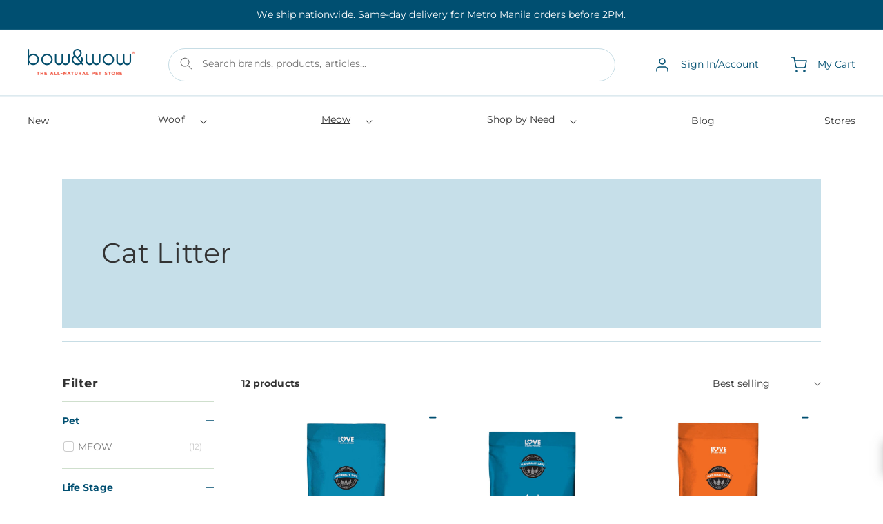

--- FILE ---
content_type: text/html; charset=utf-8
request_url: https://shop.bowandwow.com.ph/collections/cat-litter
body_size: 71416
content:
<!doctype html>
<html class="no-js" lang="en">
  <head>


    
      <!-- Stock Alerts is generated by Ordersify -->
      <style type="text/css">.osf_inline_button { border-radius: var(--buttons-radius-outset) !important; }</style><script type="text/javascript">
  window.ORDERSIFY_BIS = window.ORDERSIFY_BIS || {};
  window.ORDERSIFY_BIS.template = "collection";
  window.ORDERSIFY_BIS.language = "en";
  window.ORDERSIFY_BIS.primary_language = "en";
  
  
  window.ORDERSIFY_BIS.product_collections = [];
  window.ORDERSIFY_BIS.variant_inventory = [];
  window.ORDERSIFY_BIS.collection_product_inventories = [];
  window.ORDERSIFY_BIS.collection_product_collections = [];
  
  window.ORDERSIFY_BIS.collection_products = [{"id":7398079856736,"title":"World's Best Cat Litter Multiple Cat Clumping Formula 6.35kg","handle":"wbcl-cat-ltr-multiple-6-35-kg-a","description":"\u003cp data-mce-fragment=\"1\"\u003eThis powerful litter instantaneously traps odors left behind by your feline friend, and forms tight, easy-to-scoop clumps on contact. That means you can spare your home from that foul ammonia smell and cleanup becomes a breeze!\u003c\/p\u003e\n\u003cp data-mce-fragment=\"1\"\u003eA natural, compressed corn formula is completely free of silica dust, so you and your family can breathe easy. This 99% dust-free litter won't disturb your pouring with a dusty cloud! Plus, this formula is environmentally friendly—totally flushable, and safe for both septic and sewer systems. Feel good about what's in your litter box with this pet, people and planet friendly litter.\u003c\/p\u003e\n","published_at":"2025-05-26T16:42:29+08:00","created_at":"2025-05-26T16:42:31+08:00","vendor":"World'S Best Cat Litter","type":"MEOW","tags":["CAT","DEODORIZING","HOUSEKEEPING","LITTER","MEOW"],"price":164000,"price_min":164000,"price_max":164000,"available":true,"price_varies":false,"compare_at_price":null,"compare_at_price_min":0,"compare_at_price_max":0,"compare_at_price_varies":false,"variants":[{"id":41907370393696,"title":"Default Title","option1":"Default Title","option2":null,"option3":null,"sku":"322591006132","requires_shipping":true,"taxable":false,"featured_image":null,"available":true,"name":"World's Best Cat Litter Multiple Cat Clumping Formula 6.35kg","public_title":null,"options":["Default Title"],"price":164000,"weight":0,"compare_at_price":null,"inventory_management":"shopify","barcode":"","requires_selling_plan":false,"selling_plan_allocations":[],"quantity_rule":{"min":1,"max":null,"increment":1}}],"images":["\/\/shop.bowandwow.com.ph\/cdn\/shop\/files\/322591000963_e3d63f21-902f-462f-a841-898eb60705c8.jpg?v=1748248951"],"featured_image":"\/\/shop.bowandwow.com.ph\/cdn\/shop\/files\/322591000963_e3d63f21-902f-462f-a841-898eb60705c8.jpg?v=1748248951","options":["Title"],"media":[{"alt":null,"id":24597119631456,"position":1,"preview_image":{"aspect_ratio":0.9,"height":1080,"width":972,"src":"\/\/shop.bowandwow.com.ph\/cdn\/shop\/files\/322591000963_e3d63f21-902f-462f-a841-898eb60705c8.jpg?v=1748248951"},"aspect_ratio":0.9,"height":1080,"media_type":"image","src":"\/\/shop.bowandwow.com.ph\/cdn\/shop\/files\/322591000963_e3d63f21-902f-462f-a841-898eb60705c8.jpg?v=1748248951","width":972}],"requires_selling_plan":false,"selling_plan_groups":[],"content":"\u003cp data-mce-fragment=\"1\"\u003eThis powerful litter instantaneously traps odors left behind by your feline friend, and forms tight, easy-to-scoop clumps on contact. That means you can spare your home from that foul ammonia smell and cleanup becomes a breeze!\u003c\/p\u003e\n\u003cp data-mce-fragment=\"1\"\u003eA natural, compressed corn formula is completely free of silica dust, so you and your family can breathe easy. This 99% dust-free litter won't disturb your pouring with a dusty cloud! Plus, this formula is environmentally friendly—totally flushable, and safe for both septic and sewer systems. Feel good about what's in your litter box with this pet, people and planet friendly litter.\u003c\/p\u003e\n"},{"id":7398080151648,"title":"World's Best Cat Litter Clumping Formula 12.7kg","handle":"wbcl-cat-ltr-clumping-12-70-kg-a","description":"\u003cp style=\"margin: 0in 0in 12.0pt 0in;\" data-mce-fragment=\"1\" data-mce-style=\"margin: 0in 0in 12.0pt 0in;\"\u003e\u003cspan style=\"font-size: 10.5pt; font-family: 'Segoe UI',sans-serif; color: #212b36;\" data-mce-fragment=\"1\" data-mce-style=\"font-size: 10.5pt; font-family: 'Segoe UI',sans-serif; color: #212b36;\"\u003eWorld’s Best Cat Litter Original Series offers outstanding odor control because it is the only litter that harnesses the concentrated power of naturally absorbent whole-kernel corn.\u003c\/span\u003e\u003c\/p\u003e\n\u003cp style=\"font-variant-ligatures: normal; font-variant-caps: normal; orphans: 2; text-align: start; widows: 2; -webkit-text-stroke-width: 0px; text-decoration-thickness: initial; text-decoration-style: initial; text-decoration-color: initial; word-spacing: 0px; margin: 0in 0in 12.0pt 0in;\" data-mce-fragment=\"1\" data-mce-style=\"font-variant-ligatures: normal; font-variant-caps: normal; orphans: 2; text-align: start; widows: 2; -webkit-text-stroke-width: 0px; text-decoration-thickness: initial; text-decoration-style: initial; text-decoration-color: initial; word-spacing: 0px; margin: 0in 0in 12.0pt 0in;\"\u003e\u003cspan data-mce-fragment=\"1\"\u003e\u003cspan style=\"font-size: 10.5pt; font-family: 'Segoe UI',sans-serif; color: #212b36;\" data-mce-fragment=\"1\" data-mce-style=\"font-size: 10.5pt; font-family: 'Segoe UI',sans-serif; color: #212b36;\"\u003eUnlike clay litter, only World’s Best Cat Litter™ uses a patented process to compress naturally absorbent corn into concentrated granules that trap odor deep inside and form tight clumps on contact, so you can do more with less litter. With outstanding odor control and tight clumping ability, this formula is ideal for homes with one or two cats.\u003c\/span\u003e\u003c\/span\u003e\u003c\/p\u003e\n\u003cp style=\"font-variant-ligatures: normal; font-variant-caps: normal; orphans: 2; text-align: start; widows: 2; -webkit-text-stroke-width: 0px; text-decoration-thickness: initial; text-decoration-style: initial; text-decoration-color: initial; word-spacing: 0px; margin: 0in 0in 12.0pt 0in;\" data-mce-fragment=\"1\" data-mce-style=\"font-variant-ligatures: normal; font-variant-caps: normal; orphans: 2; text-align: start; widows: 2; -webkit-text-stroke-width: 0px; text-decoration-thickness: initial; text-decoration-style: initial; text-decoration-color: initial; word-spacing: 0px; margin: 0in 0in 12.0pt 0in;\"\u003e\u003cspan data-mce-fragment=\"1\"\u003e\u003cspan style=\"font-size: 10.5pt; font-family: 'Segoe UI',sans-serif; color: #212b36;\" data-mce-fragment=\"1\" data-mce-style=\"font-size: 10.5pt; font-family: 'Segoe UI',sans-serif; color: #212b36;\"\u003eClumping formula harnesses the concentrated power of renewable corn for a cleaner litter box with less hassle and less litter. Clumping formula is a long-lasting litter with outstanding performance.\u003c\/span\u003e\u003c\/span\u003e\u003c\/p\u003e","published_at":"2025-05-26T16:42:48+08:00","created_at":"2025-05-26T16:42:49+08:00","vendor":"World'S Best Cat Litter","type":"MEOW","tags":["CAT","DEODORIZING","HOUSEKEEPING","LITTER","MEOW"],"price":299500,"price_min":299500,"price_max":299500,"available":true,"price_varies":false,"compare_at_price":null,"compare_at_price_min":0,"compare_at_price_max":0,"compare_at_price_varies":false,"variants":[{"id":41907371049056,"title":"Default Title","option1":"Default Title","option2":null,"option3":null,"sku":"322591001076","requires_shipping":true,"taxable":false,"featured_image":null,"available":true,"name":"World's Best Cat Litter Clumping Formula 12.7kg","public_title":null,"options":["Default Title"],"price":299500,"weight":0,"compare_at_price":null,"inventory_management":"shopify","barcode":"","requires_selling_plan":false,"selling_plan_allocations":[],"quantity_rule":{"min":1,"max":null,"increment":1}}],"images":["\/\/shop.bowandwow.com.ph\/cdn\/shop\/files\/322591000956_9230f5a3-ac0c-44a1-8d81-35c66575de93.jpg?v=1748248969"],"featured_image":"\/\/shop.bowandwow.com.ph\/cdn\/shop\/files\/322591000956_9230f5a3-ac0c-44a1-8d81-35c66575de93.jpg?v=1748248969","options":["Title"],"media":[{"alt":null,"id":24597120778336,"position":1,"preview_image":{"aspect_ratio":0.924,"height":1080,"width":998,"src":"\/\/shop.bowandwow.com.ph\/cdn\/shop\/files\/322591000956_9230f5a3-ac0c-44a1-8d81-35c66575de93.jpg?v=1748248969"},"aspect_ratio":0.924,"height":1080,"media_type":"image","src":"\/\/shop.bowandwow.com.ph\/cdn\/shop\/files\/322591000956_9230f5a3-ac0c-44a1-8d81-35c66575de93.jpg?v=1748248969","width":998}],"requires_selling_plan":false,"selling_plan_groups":[],"content":"\u003cp style=\"margin: 0in 0in 12.0pt 0in;\" data-mce-fragment=\"1\" data-mce-style=\"margin: 0in 0in 12.0pt 0in;\"\u003e\u003cspan style=\"font-size: 10.5pt; font-family: 'Segoe UI',sans-serif; color: #212b36;\" data-mce-fragment=\"1\" data-mce-style=\"font-size: 10.5pt; font-family: 'Segoe UI',sans-serif; color: #212b36;\"\u003eWorld’s Best Cat Litter Original Series offers outstanding odor control because it is the only litter that harnesses the concentrated power of naturally absorbent whole-kernel corn.\u003c\/span\u003e\u003c\/p\u003e\n\u003cp style=\"font-variant-ligatures: normal; font-variant-caps: normal; orphans: 2; text-align: start; widows: 2; -webkit-text-stroke-width: 0px; text-decoration-thickness: initial; text-decoration-style: initial; text-decoration-color: initial; word-spacing: 0px; margin: 0in 0in 12.0pt 0in;\" data-mce-fragment=\"1\" data-mce-style=\"font-variant-ligatures: normal; font-variant-caps: normal; orphans: 2; text-align: start; widows: 2; -webkit-text-stroke-width: 0px; text-decoration-thickness: initial; text-decoration-style: initial; text-decoration-color: initial; word-spacing: 0px; margin: 0in 0in 12.0pt 0in;\"\u003e\u003cspan data-mce-fragment=\"1\"\u003e\u003cspan style=\"font-size: 10.5pt; font-family: 'Segoe UI',sans-serif; color: #212b36;\" data-mce-fragment=\"1\" data-mce-style=\"font-size: 10.5pt; font-family: 'Segoe UI',sans-serif; color: #212b36;\"\u003eUnlike clay litter, only World’s Best Cat Litter™ uses a patented process to compress naturally absorbent corn into concentrated granules that trap odor deep inside and form tight clumps on contact, so you can do more with less litter. With outstanding odor control and tight clumping ability, this formula is ideal for homes with one or two cats.\u003c\/span\u003e\u003c\/span\u003e\u003c\/p\u003e\n\u003cp style=\"font-variant-ligatures: normal; font-variant-caps: normal; orphans: 2; text-align: start; widows: 2; -webkit-text-stroke-width: 0px; text-decoration-thickness: initial; text-decoration-style: initial; text-decoration-color: initial; word-spacing: 0px; margin: 0in 0in 12.0pt 0in;\" data-mce-fragment=\"1\" data-mce-style=\"font-variant-ligatures: normal; font-variant-caps: normal; orphans: 2; text-align: start; widows: 2; -webkit-text-stroke-width: 0px; text-decoration-thickness: initial; text-decoration-style: initial; text-decoration-color: initial; word-spacing: 0px; margin: 0in 0in 12.0pt 0in;\"\u003e\u003cspan data-mce-fragment=\"1\"\u003e\u003cspan style=\"font-size: 10.5pt; font-family: 'Segoe UI',sans-serif; color: #212b36;\" data-mce-fragment=\"1\" data-mce-style=\"font-size: 10.5pt; font-family: 'Segoe UI',sans-serif; color: #212b36;\"\u003eClumping formula harnesses the concentrated power of renewable corn for a cleaner litter box with less hassle and less litter. Clumping formula is a long-lasting litter with outstanding performance.\u003c\/span\u003e\u003c\/span\u003e\u003c\/p\u003e"},{"id":7398080053344,"title":"World's Best Cat Litter Lavender Scented Multiple Cat Clumping Formula 12.7kg","handle":"wbcl-cat-ltr-lavender-12-70-kg-s","description":"\u003cp style=\"margin: 0in 0in 12.0pt 0in;\" data-mce-fragment=\"1\" data-mce-style=\"margin: 0in 0in 12.0pt 0in;\"\u003e\u003cspan style=\"font-size: 10.5pt; font-family: 'Segoe UI',sans-serif; color: #212b36;\" data-mce-fragment=\"1\" data-mce-style=\"font-size: 10.5pt; font-family: 'Segoe UI',sans-serif; color: #212b36;\"\u003eWorld’s Best Cat Litter Original Series offers outstanding odor control because it is the only litter that harnesses the concentrated power of naturally absorbent whole-kernel corn. Unlike clay litter, only World’s Best Cat Litter uses a patented process to compress naturally absorbent corn into concentrated granules that trap odor deep inside and form tight clumps on contact, so you can do more with less litter. \u003c\/span\u003e\u003c\/p\u003e\n\u003cp style=\"font-variant-ligatures: normal; font-variant-caps: normal; orphans: 2; text-align: start; widows: 2; -webkit-text-stroke-width: 0px; text-decoration-thickness: initial; text-decoration-style: initial; text-decoration-color: initial; word-spacing: 0px; margin: 0in 0in 12.0pt 0in;\" data-mce-fragment=\"1\" data-mce-style=\"font-variant-ligatures: normal; font-variant-caps: normal; orphans: 2; text-align: start; widows: 2; -webkit-text-stroke-width: 0px; text-decoration-thickness: initial; text-decoration-style: initial; text-decoration-color: initial; word-spacing: 0px; margin: 0in 0in 12.0pt 0in;\"\u003e\u003cstrong data-mce-fragment=\"1\"\u003e\u003cspan style=\"font-size: 10.5pt; font-family: 'Segoe UI',sans-serif; color: #212b36;\" data-mce-fragment=\"1\" data-mce-style=\"font-size: 10.5pt; font-family: 'Segoe UI',sans-serif; color: #212b36;\"\u003eLAVENDER SCENTED MULTIPLE CAT CLUMPING \u003c\/span\u003e\u003c\/strong\u003e\u003cspan data-mce-fragment=\"1\"\u003e\u003cspan style=\"font-size: 10.5pt; font-family: 'Segoe UI',sans-serif; color: #212b36;\" data-mce-fragment=\"1\" data-mce-style=\"font-size: 10.5pt; font-family: 'Segoe UI',sans-serif; color: #212b36;\"\u003eMade with 100% all-natural lavender oil, this formula is ideal for cat owners who prefer their cat litter to be scented. The blend does not contain any chemicals or synthetic ingredients and is derived from a plant-based oil.\u003c\/span\u003e\u003c\/span\u003e\u003c\/p\u003e","published_at":"2025-05-26T16:42:41+08:00","created_at":"2025-05-26T16:42:42+08:00","vendor":"World'S Best Cat Litter","type":"MEOW","tags":["DEODORIZING","HOUSEKEEPING","LITTER","MEOW","Senior Cat"],"price":299500,"price_min":299500,"price_max":299500,"available":true,"price_varies":false,"compare_at_price":null,"compare_at_price_min":0,"compare_at_price_max":0,"compare_at_price_varies":false,"variants":[{"id":41907370950752,"title":"Default Title","option1":"Default Title","option2":null,"option3":null,"sku":"322591001113","requires_shipping":true,"taxable":false,"featured_image":null,"available":true,"name":"World's Best Cat Litter Lavender Scented Multiple Cat Clumping Formula 12.7kg","public_title":null,"options":["Default Title"],"price":299500,"weight":0,"compare_at_price":null,"inventory_management":"shopify","barcode":"","requires_selling_plan":false,"selling_plan_allocations":[],"quantity_rule":{"min":1,"max":null,"increment":1}}],"images":["\/\/shop.bowandwow.com.ph\/cdn\/shop\/files\/322591001090_0a0f2725-fff5-4f84-bc22-b1d04bb1613e.jpg?v=1748248962"],"featured_image":"\/\/shop.bowandwow.com.ph\/cdn\/shop\/files\/322591001090_0a0f2725-fff5-4f84-bc22-b1d04bb1613e.jpg?v=1748248962","options":["Title"],"media":[{"alt":null,"id":24597120254048,"position":1,"preview_image":{"aspect_ratio":0.924,"height":1080,"width":998,"src":"\/\/shop.bowandwow.com.ph\/cdn\/shop\/files\/322591001090_0a0f2725-fff5-4f84-bc22-b1d04bb1613e.jpg?v=1748248962"},"aspect_ratio":0.924,"height":1080,"media_type":"image","src":"\/\/shop.bowandwow.com.ph\/cdn\/shop\/files\/322591001090_0a0f2725-fff5-4f84-bc22-b1d04bb1613e.jpg?v=1748248962","width":998}],"requires_selling_plan":false,"selling_plan_groups":[],"content":"\u003cp style=\"margin: 0in 0in 12.0pt 0in;\" data-mce-fragment=\"1\" data-mce-style=\"margin: 0in 0in 12.0pt 0in;\"\u003e\u003cspan style=\"font-size: 10.5pt; font-family: 'Segoe UI',sans-serif; color: #212b36;\" data-mce-fragment=\"1\" data-mce-style=\"font-size: 10.5pt; font-family: 'Segoe UI',sans-serif; color: #212b36;\"\u003eWorld’s Best Cat Litter Original Series offers outstanding odor control because it is the only litter that harnesses the concentrated power of naturally absorbent whole-kernel corn. Unlike clay litter, only World’s Best Cat Litter uses a patented process to compress naturally absorbent corn into concentrated granules that trap odor deep inside and form tight clumps on contact, so you can do more with less litter. \u003c\/span\u003e\u003c\/p\u003e\n\u003cp style=\"font-variant-ligatures: normal; font-variant-caps: normal; orphans: 2; text-align: start; widows: 2; -webkit-text-stroke-width: 0px; text-decoration-thickness: initial; text-decoration-style: initial; text-decoration-color: initial; word-spacing: 0px; margin: 0in 0in 12.0pt 0in;\" data-mce-fragment=\"1\" data-mce-style=\"font-variant-ligatures: normal; font-variant-caps: normal; orphans: 2; text-align: start; widows: 2; -webkit-text-stroke-width: 0px; text-decoration-thickness: initial; text-decoration-style: initial; text-decoration-color: initial; word-spacing: 0px; margin: 0in 0in 12.0pt 0in;\"\u003e\u003cstrong data-mce-fragment=\"1\"\u003e\u003cspan style=\"font-size: 10.5pt; font-family: 'Segoe UI',sans-serif; color: #212b36;\" data-mce-fragment=\"1\" data-mce-style=\"font-size: 10.5pt; font-family: 'Segoe UI',sans-serif; color: #212b36;\"\u003eLAVENDER SCENTED MULTIPLE CAT CLUMPING \u003c\/span\u003e\u003c\/strong\u003e\u003cspan data-mce-fragment=\"1\"\u003e\u003cspan style=\"font-size: 10.5pt; font-family: 'Segoe UI',sans-serif; color: #212b36;\" data-mce-fragment=\"1\" data-mce-style=\"font-size: 10.5pt; font-family: 'Segoe UI',sans-serif; color: #212b36;\"\u003eMade with 100% all-natural lavender oil, this formula is ideal for cat owners who prefer their cat litter to be scented. The blend does not contain any chemicals or synthetic ingredients and is derived from a plant-based oil.\u003c\/span\u003e\u003c\/span\u003e\u003c\/p\u003e"},{"id":7398079955040,"title":"World's Best Cat Litter Multiple Cat Clumping Formula 12.7kg","handle":"wbcl-cat-ltr-multiple-12-70-kg-a","description":"\u003cp data-mce-fragment=\"1\"\u003eThis powerful litter instantaneously traps odors left behind by your feline friend, and forms tight, easy-to-scoop clumps on contact. That means you can spare your home from that foul ammonia smell and cleanup becomes a breeze!\u003c\/p\u003e\n\u003cp data-mce-fragment=\"1\"\u003eA natural, compressed corn formula is completely free of silica dust, so you and your family can breathe easy. This 99% dust-free litter won't disturb your pouring with a dusty cloud! Plus, this formula is environmentally friendly—totally flushable, and safe for both septic and sewer systems. Feel good about what's in your litter box with this pet, people and planet friendly litter.\u003c\/p\u003e\n","published_at":"2025-05-26T16:42:34+08:00","created_at":"2025-05-26T16:42:35+08:00","vendor":"World'S Best Cat Litter","type":"MEOW","tags":["CAT","DEODORIZING","HOUSEKEEPING","LITTER","MEOW"],"price":299500,"price_min":299500,"price_max":299500,"available":true,"price_varies":false,"compare_at_price":null,"compare_at_price_min":0,"compare_at_price_max":0,"compare_at_price_varies":false,"variants":[{"id":41907370852448,"title":"Default Title","option1":"Default Title","option2":null,"option3":null,"sku":"322591006149","requires_shipping":true,"taxable":false,"featured_image":null,"available":true,"name":"World's Best Cat Litter Multiple Cat Clumping Formula 12.7kg","public_title":null,"options":["Default Title"],"price":299500,"weight":0,"compare_at_price":null,"inventory_management":"shopify","barcode":"","requires_selling_plan":false,"selling_plan_allocations":[],"quantity_rule":{"min":1,"max":null,"increment":1}}],"images":["\/\/shop.bowandwow.com.ph\/cdn\/shop\/files\/322591000963_bbe769c5-af87-4e2f-b306-368b733a31f5.jpg?v=1748248956"],"featured_image":"\/\/shop.bowandwow.com.ph\/cdn\/shop\/files\/322591000963_bbe769c5-af87-4e2f-b306-368b733a31f5.jpg?v=1748248956","options":["Title"],"media":[{"alt":null,"id":24597120155744,"position":1,"preview_image":{"aspect_ratio":0.9,"height":1080,"width":972,"src":"\/\/shop.bowandwow.com.ph\/cdn\/shop\/files\/322591000963_bbe769c5-af87-4e2f-b306-368b733a31f5.jpg?v=1748248956"},"aspect_ratio":0.9,"height":1080,"media_type":"image","src":"\/\/shop.bowandwow.com.ph\/cdn\/shop\/files\/322591000963_bbe769c5-af87-4e2f-b306-368b733a31f5.jpg?v=1748248956","width":972}],"requires_selling_plan":false,"selling_plan_groups":[],"content":"\u003cp data-mce-fragment=\"1\"\u003eThis powerful litter instantaneously traps odors left behind by your feline friend, and forms tight, easy-to-scoop clumps on contact. That means you can spare your home from that foul ammonia smell and cleanup becomes a breeze!\u003c\/p\u003e\n\u003cp data-mce-fragment=\"1\"\u003eA natural, compressed corn formula is completely free of silica dust, so you and your family can breathe easy. This 99% dust-free litter won't disturb your pouring with a dusty cloud! Plus, this formula is environmentally friendly—totally flushable, and safe for both septic and sewer systems. Feel good about what's in your litter box with this pet, people and planet friendly litter.\u003c\/p\u003e\n"},{"id":7398098993248,"title":"World's Best Cat Litter Cat Litter Low Track Unscented 15 Lb","handle":"worlds-best-cat-litter-cat-litter-low-track-unscented-15-lb","description":"\u003cspan data-mce-fragment=\"1\"\u003eLooking for a litter that doesn’t track or leave dust particles in the air? Low Tracking \u0026amp; Dust Control is an unscented, multiple cat litter specifically formulated to stay in the box. Made with long-lasting corn, it’s made using larger granules to drastically reduce tracking and virtually eliminate dust.\u003c\/span\u003e","published_at":"2025-05-26T17:09:09+08:00","created_at":"2025-05-26T17:09:17+08:00","vendor":"World's Best Cat Litter","type":"MEOW","tags":["HOUSEKEEPING","LITTER","MEOW","Senior Cat"],"price":175500,"price_min":175500,"price_max":175500,"available":true,"price_varies":false,"compare_at_price":null,"compare_at_price_min":0,"compare_at_price_max":0,"compare_at_price_varies":false,"variants":[{"id":41907442581600,"title":"Default Title","option1":"Default Title","option2":null,"option3":null,"sku":"840673102027","requires_shipping":true,"taxable":false,"featured_image":null,"available":true,"name":"World's Best Cat Litter Cat Litter Low Track Unscented 15 Lb","public_title":null,"options":["Default Title"],"price":175500,"weight":0,"compare_at_price":null,"inventory_management":"shopify","barcode":"","requires_selling_plan":false,"selling_plan_allocations":[],"quantity_rule":{"min":1,"max":null,"increment":1}}],"images":["\/\/shop.bowandwow.com.ph\/cdn\/shop\/files\/840673102027_1.jpg?v=1748250557","\/\/shop.bowandwow.com.ph\/cdn\/shop\/files\/840673102003_3_a98163ea-3d16-4679-a41d-fbd038fd7d1c.jpg?v=1748250557","\/\/shop.bowandwow.com.ph\/cdn\/shop\/files\/840673102003_4_2301c959-5985-414f-b2d9-b68015b2d8c8.jpg?v=1748250557","\/\/shop.bowandwow.com.ph\/cdn\/shop\/files\/840673102003_5_26c53889-7044-4025-9126-df45cc5241b2.jpg?v=1748250557"],"featured_image":"\/\/shop.bowandwow.com.ph\/cdn\/shop\/files\/840673102027_1.jpg?v=1748250557","options":["Title"],"media":[{"alt":null,"id":24597260566624,"position":1,"preview_image":{"aspect_ratio":1.0,"height":2000,"width":2000,"src":"\/\/shop.bowandwow.com.ph\/cdn\/shop\/files\/840673102027_1.jpg?v=1748250557"},"aspect_ratio":1.0,"height":2000,"media_type":"image","src":"\/\/shop.bowandwow.com.ph\/cdn\/shop\/files\/840673102027_1.jpg?v=1748250557","width":2000},{"alt":null,"id":24597260599392,"position":2,"preview_image":{"aspect_ratio":1.09,"height":3636,"width":3963,"src":"\/\/shop.bowandwow.com.ph\/cdn\/shop\/files\/840673102003_3_a98163ea-3d16-4679-a41d-fbd038fd7d1c.jpg?v=1748250557"},"aspect_ratio":1.09,"height":3636,"media_type":"image","src":"\/\/shop.bowandwow.com.ph\/cdn\/shop\/files\/840673102003_3_a98163ea-3d16-4679-a41d-fbd038fd7d1c.jpg?v=1748250557","width":3963},{"alt":null,"id":24597260632160,"position":3,"preview_image":{"aspect_ratio":1.0,"height":3636,"width":3635,"src":"\/\/shop.bowandwow.com.ph\/cdn\/shop\/files\/840673102003_4_2301c959-5985-414f-b2d9-b68015b2d8c8.jpg?v=1748250557"},"aspect_ratio":1.0,"height":3636,"media_type":"image","src":"\/\/shop.bowandwow.com.ph\/cdn\/shop\/files\/840673102003_4_2301c959-5985-414f-b2d9-b68015b2d8c8.jpg?v=1748250557","width":3635},{"alt":null,"id":24597260664928,"position":4,"preview_image":{"aspect_ratio":1.0,"height":3636,"width":3635,"src":"\/\/shop.bowandwow.com.ph\/cdn\/shop\/files\/840673102003_5_26c53889-7044-4025-9126-df45cc5241b2.jpg?v=1748250557"},"aspect_ratio":1.0,"height":3636,"media_type":"image","src":"\/\/shop.bowandwow.com.ph\/cdn\/shop\/files\/840673102003_5_26c53889-7044-4025-9126-df45cc5241b2.jpg?v=1748250557","width":3635}],"requires_selling_plan":false,"selling_plan_groups":[],"content":"\u003cspan data-mce-fragment=\"1\"\u003eLooking for a litter that doesn’t track or leave dust particles in the air? Low Tracking \u0026amp; Dust Control is an unscented, multiple cat litter specifically formulated to stay in the box. Made with long-lasting corn, it’s made using larger granules to drastically reduce tracking and virtually eliminate dust.\u003c\/span\u003e"},{"id":7398080086112,"title":"World's Best Cat Litter Clumping Formula 6.35kg","handle":"wbcl-cat-ltr-clumping-6-35-kg-a","description":"\u003cp style=\"margin: 0in 0in 12.0pt 0in;\" data-mce-fragment=\"1\" data-mce-style=\"margin: 0in 0in 12.0pt 0in;\"\u003e\u003cspan style=\"font-size: 10.5pt; font-family: 'Segoe UI',sans-serif; color: #212b36;\" data-mce-fragment=\"1\" data-mce-style=\"font-size: 10.5pt; font-family: 'Segoe UI',sans-serif; color: #212b36;\"\u003eWorld’s Best Cat Litter Original Series offers outstanding odor control because it is the only litter that harnesses the concentrated power of naturally absorbent whole-kernel corn.\u003c\/span\u003e\u003c\/p\u003e\n\u003cp style=\"font-variant-ligatures: normal; font-variant-caps: normal; orphans: 2; text-align: start; widows: 2; -webkit-text-stroke-width: 0px; text-decoration-thickness: initial; text-decoration-style: initial; text-decoration-color: initial; word-spacing: 0px; margin: 0in 0in 12.0pt 0in;\" data-mce-fragment=\"1\" data-mce-style=\"font-variant-ligatures: normal; font-variant-caps: normal; orphans: 2; text-align: start; widows: 2; -webkit-text-stroke-width: 0px; text-decoration-thickness: initial; text-decoration-style: initial; text-decoration-color: initial; word-spacing: 0px; margin: 0in 0in 12.0pt 0in;\"\u003e\u003cspan data-mce-fragment=\"1\"\u003e\u003cspan style=\"font-size: 10.5pt; font-family: 'Segoe UI',sans-serif; color: #212b36;\" data-mce-fragment=\"1\" data-mce-style=\"font-size: 10.5pt; font-family: 'Segoe UI',sans-serif; color: #212b36;\"\u003eUnlike clay litter, only World’s Best Cat Litter™ uses a patented process to compress naturally absorbent corn into concentrated granules that trap odor deep inside and form tight clumps on contact, so you can do more with less litter. With outstanding odor control and tight clumping ability, this formula is ideal for homes with one or two cats.\u003c\/span\u003e\u003c\/span\u003e\u003c\/p\u003e\n\u003cp style=\"font-variant-ligatures: normal; font-variant-caps: normal; orphans: 2; text-align: start; widows: 2; -webkit-text-stroke-width: 0px; text-decoration-thickness: initial; text-decoration-style: initial; text-decoration-color: initial; word-spacing: 0px; margin: 0in 0in 12.0pt 0in;\" data-mce-fragment=\"1\" data-mce-style=\"font-variant-ligatures: normal; font-variant-caps: normal; orphans: 2; text-align: start; widows: 2; -webkit-text-stroke-width: 0px; text-decoration-thickness: initial; text-decoration-style: initial; text-decoration-color: initial; word-spacing: 0px; margin: 0in 0in 12.0pt 0in;\"\u003e\u003cspan data-mce-fragment=\"1\"\u003e\u003cspan style=\"font-size: 10.5pt; font-family: 'Segoe UI',sans-serif; color: #212b36;\" data-mce-fragment=\"1\" data-mce-style=\"font-size: 10.5pt; font-family: 'Segoe UI',sans-serif; color: #212b36;\"\u003eClumping formula harnesses the concentrated power of renewable corn for a cleaner litter box with less hassle and less litter. Clumping formula is a long-lasting litter with outstanding performance.\u003c\/span\u003e\u003c\/span\u003e\u003c\/p\u003e","published_at":"2025-05-26T16:42:43+08:00","created_at":"2025-05-26T16:42:45+08:00","vendor":"World'S Best Cat Litter","type":"MEOW","tags":["CAT","DEODORIZING","HOUSEKEEPING","LITTER","MEOW"],"price":164000,"price_min":164000,"price_max":164000,"available":true,"price_varies":false,"compare_at_price":null,"compare_at_price_min":0,"compare_at_price_max":0,"compare_at_price_varies":false,"variants":[{"id":41907370983520,"title":"Default Title","option1":"Default Title","option2":null,"option3":null,"sku":"322591001069","requires_shipping":true,"taxable":false,"featured_image":null,"available":true,"name":"World's Best Cat Litter Clumping Formula 6.35kg","public_title":null,"options":["Default Title"],"price":164000,"weight":0,"compare_at_price":null,"inventory_management":"shopify","barcode":"","requires_selling_plan":false,"selling_plan_allocations":[],"quantity_rule":{"min":1,"max":null,"increment":1}}],"images":["\/\/shop.bowandwow.com.ph\/cdn\/shop\/files\/322591000956_ee7b2679-a51a-46c9-a109-c0bad954ba10.jpg?v=1748248965"],"featured_image":"\/\/shop.bowandwow.com.ph\/cdn\/shop\/files\/322591000956_ee7b2679-a51a-46c9-a109-c0bad954ba10.jpg?v=1748248965","options":["Title"],"media":[{"alt":null,"id":24597120286816,"position":1,"preview_image":{"aspect_ratio":0.924,"height":1080,"width":998,"src":"\/\/shop.bowandwow.com.ph\/cdn\/shop\/files\/322591000956_ee7b2679-a51a-46c9-a109-c0bad954ba10.jpg?v=1748248965"},"aspect_ratio":0.924,"height":1080,"media_type":"image","src":"\/\/shop.bowandwow.com.ph\/cdn\/shop\/files\/322591000956_ee7b2679-a51a-46c9-a109-c0bad954ba10.jpg?v=1748248965","width":998}],"requires_selling_plan":false,"selling_plan_groups":[],"content":"\u003cp style=\"margin: 0in 0in 12.0pt 0in;\" data-mce-fragment=\"1\" data-mce-style=\"margin: 0in 0in 12.0pt 0in;\"\u003e\u003cspan style=\"font-size: 10.5pt; font-family: 'Segoe UI',sans-serif; color: #212b36;\" data-mce-fragment=\"1\" data-mce-style=\"font-size: 10.5pt; font-family: 'Segoe UI',sans-serif; color: #212b36;\"\u003eWorld’s Best Cat Litter Original Series offers outstanding odor control because it is the only litter that harnesses the concentrated power of naturally absorbent whole-kernel corn.\u003c\/span\u003e\u003c\/p\u003e\n\u003cp style=\"font-variant-ligatures: normal; font-variant-caps: normal; orphans: 2; text-align: start; widows: 2; -webkit-text-stroke-width: 0px; text-decoration-thickness: initial; text-decoration-style: initial; text-decoration-color: initial; word-spacing: 0px; margin: 0in 0in 12.0pt 0in;\" data-mce-fragment=\"1\" data-mce-style=\"font-variant-ligatures: normal; font-variant-caps: normal; orphans: 2; text-align: start; widows: 2; -webkit-text-stroke-width: 0px; text-decoration-thickness: initial; text-decoration-style: initial; text-decoration-color: initial; word-spacing: 0px; margin: 0in 0in 12.0pt 0in;\"\u003e\u003cspan data-mce-fragment=\"1\"\u003e\u003cspan style=\"font-size: 10.5pt; font-family: 'Segoe UI',sans-serif; color: #212b36;\" data-mce-fragment=\"1\" data-mce-style=\"font-size: 10.5pt; font-family: 'Segoe UI',sans-serif; color: #212b36;\"\u003eUnlike clay litter, only World’s Best Cat Litter™ uses a patented process to compress naturally absorbent corn into concentrated granules that trap odor deep inside and form tight clumps on contact, so you can do more with less litter. With outstanding odor control and tight clumping ability, this formula is ideal for homes with one or two cats.\u003c\/span\u003e\u003c\/span\u003e\u003c\/p\u003e\n\u003cp style=\"font-variant-ligatures: normal; font-variant-caps: normal; orphans: 2; text-align: start; widows: 2; -webkit-text-stroke-width: 0px; text-decoration-thickness: initial; text-decoration-style: initial; text-decoration-color: initial; word-spacing: 0px; margin: 0in 0in 12.0pt 0in;\" data-mce-fragment=\"1\" data-mce-style=\"font-variant-ligatures: normal; font-variant-caps: normal; orphans: 2; text-align: start; widows: 2; -webkit-text-stroke-width: 0px; text-decoration-thickness: initial; text-decoration-style: initial; text-decoration-color: initial; word-spacing: 0px; margin: 0in 0in 12.0pt 0in;\"\u003e\u003cspan data-mce-fragment=\"1\"\u003e\u003cspan style=\"font-size: 10.5pt; font-family: 'Segoe UI',sans-serif; color: #212b36;\" data-mce-fragment=\"1\" data-mce-style=\"font-size: 10.5pt; font-family: 'Segoe UI',sans-serif; color: #212b36;\"\u003eClumping formula harnesses the concentrated power of renewable corn for a cleaner litter box with less hassle and less litter. Clumping formula is a long-lasting litter with outstanding performance.\u003c\/span\u003e\u003c\/span\u003e\u003c\/p\u003e"},{"id":7398107250784,"title":"World's Best Cat Litter 2x Longer Lasting Lotus Blossom Scented 6.8kg","handle":"worlds-best-cat-litter-2x-longer-lasting-lotus-blossom-scented-6-8kg","description":"\u003cp\u003eMultiple Cat Lotus Blossom Scented is a multiple cat clumping litter made with added natural botanical's for a light floral scent. Made from whole kernel corn, this naturally safe formula is environmentally-friendly, super absorbent and delivers 2x longer-lasting performance so you can smell less, clean less and buy less.\u003c\/p\u003e","published_at":"2025-05-26T17:20:26+08:00","created_at":"2025-05-26T17:20:31+08:00","vendor":"World's Best Cat Litter","type":"MEOW","tags":["DEODORIZING","HOUSEKEEPING","LITTER","MEOW","Senior Cat"],"price":175500,"price_min":175500,"price_max":175500,"available":true,"price_varies":false,"compare_at_price":null,"compare_at_price_min":0,"compare_at_price_max":0,"compare_at_price_varies":false,"variants":[{"id":41907466109024,"title":"Default Title","option1":"Default Title","option2":null,"option3":null,"sku":"840673101907","requires_shipping":true,"taxable":false,"featured_image":null,"available":true,"name":"World's Best Cat Litter 2x Longer Lasting Lotus Blossom Scented 6.8kg","public_title":null,"options":["Default Title"],"price":175500,"weight":0,"compare_at_price":null,"inventory_management":"shopify","barcode":"","requires_selling_plan":false,"selling_plan_allocations":[],"quantity_rule":{"min":1,"max":null,"increment":1}}],"images":["\/\/shop.bowandwow.com.ph\/cdn\/shop\/files\/840673101907.png?v=1748251232","\/\/shop.bowandwow.com.ph\/cdn\/shop\/files\/840673101907_2.jpg?v=1748251232","\/\/shop.bowandwow.com.ph\/cdn\/shop\/files\/840673101907_4.jpg?v=1748251232","\/\/shop.bowandwow.com.ph\/cdn\/shop\/files\/840673101907_3.jpg?v=1748251232"],"featured_image":"\/\/shop.bowandwow.com.ph\/cdn\/shop\/files\/840673101907.png?v=1748251232","options":["Title"],"media":[{"alt":null,"id":24597334392928,"position":1,"preview_image":{"aspect_ratio":1.0,"height":640,"width":640,"src":"\/\/shop.bowandwow.com.ph\/cdn\/shop\/files\/840673101907.png?v=1748251232"},"aspect_ratio":1.0,"height":640,"media_type":"image","src":"\/\/shop.bowandwow.com.ph\/cdn\/shop\/files\/840673101907.png?v=1748251232","width":640},{"alt":null,"id":24597334425696,"position":2,"preview_image":{"aspect_ratio":1.0,"height":1080,"width":1080,"src":"\/\/shop.bowandwow.com.ph\/cdn\/shop\/files\/840673101907_2.jpg?v=1748251232"},"aspect_ratio":1.0,"height":1080,"media_type":"image","src":"\/\/shop.bowandwow.com.ph\/cdn\/shop\/files\/840673101907_2.jpg?v=1748251232","width":1080},{"alt":null,"id":24597334458464,"position":3,"preview_image":{"aspect_ratio":1.0,"height":1080,"width":1080,"src":"\/\/shop.bowandwow.com.ph\/cdn\/shop\/files\/840673101907_4.jpg?v=1748251232"},"aspect_ratio":1.0,"height":1080,"media_type":"image","src":"\/\/shop.bowandwow.com.ph\/cdn\/shop\/files\/840673101907_4.jpg?v=1748251232","width":1080},{"alt":null,"id":24597334491232,"position":4,"preview_image":{"aspect_ratio":1.0,"height":1080,"width":1080,"src":"\/\/shop.bowandwow.com.ph\/cdn\/shop\/files\/840673101907_3.jpg?v=1748251232"},"aspect_ratio":1.0,"height":1080,"media_type":"image","src":"\/\/shop.bowandwow.com.ph\/cdn\/shop\/files\/840673101907_3.jpg?v=1748251232","width":1080}],"requires_selling_plan":false,"selling_plan_groups":[],"content":"\u003cp\u003eMultiple Cat Lotus Blossom Scented is a multiple cat clumping litter made with added natural botanical's for a light floral scent. Made from whole kernel corn, this naturally safe formula is environmentally-friendly, super absorbent and delivers 2x longer-lasting performance so you can smell less, clean less and buy less.\u003c\/p\u003e"},{"id":7398197985376,"title":"World's Best Cat Litter Lotus Blossom 28 Lb","handle":"worlds-best-cat-litter-lotus-blossom-28-lb","description":"\u003cp\u003eLooking for a multiple cat clumping litter with a light floral scent? Multiple Cat Lotus Blossom Scented formula offers the same performance as our other top performing litter formulas only with added natural botanicals. Flushable* and naturally safe, this scented litter harnesses the power of super absorbent corn to deliver 2X longer-lasting performance.\u003c\/p\u003e","published_at":"2025-05-26T18:47:14+08:00","created_at":"2025-05-26T18:47:15+08:00","vendor":"World's Best Cat Litter","type":"MEOW","tags":["HOUSEKEEPING","LITTER","MEOW","Senior Cat","SENIOR CAT ESSENTIALS"],"price":299500,"price_min":299500,"price_max":299500,"available":true,"price_varies":false,"compare_at_price":null,"compare_at_price_min":0,"compare_at_price_max":0,"compare_at_price_varies":false,"variants":[{"id":41907662291040,"title":"Default Title","option1":"Default Title","option2":null,"option3":null,"sku":"840673101914","requires_shipping":true,"taxable":false,"featured_image":null,"available":true,"name":"World's Best Cat Litter Lotus Blossom 28 Lb","public_title":null,"options":["Default Title"],"price":299500,"weight":0,"compare_at_price":null,"inventory_management":"shopify","barcode":null,"requires_selling_plan":false,"selling_plan_allocations":[],"quantity_rule":{"min":1,"max":null,"increment":1}}],"images":["\/\/shop.bowandwow.com.ph\/cdn\/shop\/files\/840673101914.jpg?v=1748256435"],"featured_image":"\/\/shop.bowandwow.com.ph\/cdn\/shop\/files\/840673101914.jpg?v=1748256435","options":["Title"],"media":[{"alt":null,"id":24598035529824,"position":1,"preview_image":{"aspect_ratio":1.0,"height":1000,"width":1000,"src":"\/\/shop.bowandwow.com.ph\/cdn\/shop\/files\/840673101914.jpg?v=1748256435"},"aspect_ratio":1.0,"height":1000,"media_type":"image","src":"\/\/shop.bowandwow.com.ph\/cdn\/shop\/files\/840673101914.jpg?v=1748256435","width":1000}],"requires_selling_plan":false,"selling_plan_groups":[],"content":"\u003cp\u003eLooking for a multiple cat clumping litter with a light floral scent? Multiple Cat Lotus Blossom Scented formula offers the same performance as our other top performing litter formulas only with added natural botanicals. Flushable* and naturally safe, this scented litter harnesses the power of super absorbent corn to deliver 2X longer-lasting performance.\u003c\/p\u003e"},{"id":7398079922272,"title":"World's Best Cat Litter Multiple Cat Clumping Formula 3.18kg","handle":"wbcl-cat-ltr-multiple-3-18-kg-a","description":"\u003cp\u003e\u003cspan data-mce-fragment=\"1\"\u003eThis powerful litter instantaneously traps odors left behind by your feline friend, and forms tight, easy-to-scoop clumps on contact. That means you can spare your home from that foul ammonia smell and cleanup becomes a breeze! \u003c\/span\u003e\u003c\/p\u003e\n\u003cp\u003e\u003cspan data-mce-fragment=\"1\"\u003eA natural, compressed corn formula is completely free of silica dust, so you and your family can breathe easy. This 99% dust-free litter won't disturb your pouring with a dusty cloud! Plus, this formula is environmentally friendly—totally flushable, and safe for both septic and sewer systems. Feel good about what's in your litter box with this pet, people and planet friendly litter.\u003c\/span\u003e\u003c\/p\u003e\n","published_at":"2025-05-26T16:42:32+08:00","created_at":"2025-05-26T16:42:33+08:00","vendor":"World'S Best Cat Litter","type":"MEOW","tags":["CAT","DEODORIZING","HOUSEKEEPING","LITTER","MEOW"],"price":91000,"price_min":91000,"price_max":91000,"available":true,"price_varies":false,"compare_at_price":null,"compare_at_price_min":0,"compare_at_price_max":0,"compare_at_price_varies":false,"variants":[{"id":41907370721376,"title":"Default Title","option1":"Default Title","option2":null,"option3":null,"sku":"322591000963","requires_shipping":true,"taxable":false,"featured_image":null,"available":true,"name":"World's Best Cat Litter Multiple Cat Clumping Formula 3.18kg","public_title":null,"options":["Default Title"],"price":91000,"weight":0,"compare_at_price":null,"inventory_management":"shopify","barcode":"","requires_selling_plan":false,"selling_plan_allocations":[],"quantity_rule":{"min":1,"max":null,"increment":1}}],"images":["\/\/shop.bowandwow.com.ph\/cdn\/shop\/files\/322591000963.jpg?v=1748248953"],"featured_image":"\/\/shop.bowandwow.com.ph\/cdn\/shop\/files\/322591000963.jpg?v=1748248953","options":["Title"],"media":[{"alt":null,"id":24597120122976,"position":1,"preview_image":{"aspect_ratio":0.9,"height":1080,"width":972,"src":"\/\/shop.bowandwow.com.ph\/cdn\/shop\/files\/322591000963.jpg?v=1748248953"},"aspect_ratio":0.9,"height":1080,"media_type":"image","src":"\/\/shop.bowandwow.com.ph\/cdn\/shop\/files\/322591000963.jpg?v=1748248953","width":972}],"requires_selling_plan":false,"selling_plan_groups":[],"content":"\u003cp\u003e\u003cspan data-mce-fragment=\"1\"\u003eThis powerful litter instantaneously traps odors left behind by your feline friend, and forms tight, easy-to-scoop clumps on contact. That means you can spare your home from that foul ammonia smell and cleanup becomes a breeze! \u003c\/span\u003e\u003c\/p\u003e\n\u003cp\u003e\u003cspan data-mce-fragment=\"1\"\u003eA natural, compressed corn formula is completely free of silica dust, so you and your family can breathe easy. This 99% dust-free litter won't disturb your pouring with a dusty cloud! Plus, this formula is environmentally friendly—totally flushable, and safe for both septic and sewer systems. Feel good about what's in your litter box with this pet, people and planet friendly litter.\u003c\/span\u003e\u003c\/p\u003e\n"},{"id":7398080118880,"title":"World's Best Cat Litter Clumping Formula 3.18kg","handle":"wbcl-cat-ltr-clumping-3-18-kg-a","description":"\u003cp\u003e\u003cspan data-mce-fragment=\"1\"\u003eWorld’s Best Cat Litter Original Series offers outstanding odor control because it is the only litter that harnesses the concentrated power of naturally absorbent whole-kernel corn. \u003c\/span\u003e\u003c\/p\u003e\n\u003cp\u003e\u003cspan data-mce-fragment=\"1\"\u003eUnlike clay litter, only World’s Best Cat Litter™ uses a patented process to compress naturally absorbent corn into concentrated granules that trap odor deep inside and form tight clumps on contact, so you can do more with less litter. With outstanding odor control and tight clumping ability, this formula is ideal for homes with one or two cats.\u003c\/span\u003e\u003c\/p\u003e\n\u003cp\u003e\u003cspan data-mce-fragment=\"1\"\u003eClumping formula harnesses the concentrated power of renewable corn for a cleaner litter box with less hassle and less litter. Clumping formula is a long-lasting litter with outstanding performance.\u003c\/span\u003e\u003c\/p\u003e","published_at":"2025-05-26T16:42:46+08:00","created_at":"2025-05-26T16:42:47+08:00","vendor":"World'S Best Cat Litter","type":"MEOW","tags":["CAT","DEODORIZING","HOUSEKEEPING","LITTER","MEOW"],"price":91000,"price_min":91000,"price_max":91000,"available":true,"price_varies":false,"compare_at_price":null,"compare_at_price_min":0,"compare_at_price_max":0,"compare_at_price_varies":false,"variants":[{"id":41907371016288,"title":"Default Title","option1":"Default Title","option2":null,"option3":null,"sku":"322591000956","requires_shipping":true,"taxable":false,"featured_image":null,"available":true,"name":"World's Best Cat Litter Clumping Formula 3.18kg","public_title":null,"options":["Default Title"],"price":91000,"weight":0,"compare_at_price":null,"inventory_management":"shopify","barcode":"","requires_selling_plan":false,"selling_plan_allocations":[],"quantity_rule":{"min":1,"max":null,"increment":1}}],"images":["\/\/shop.bowandwow.com.ph\/cdn\/shop\/files\/322591000956.jpg?v=1748248967"],"featured_image":"\/\/shop.bowandwow.com.ph\/cdn\/shop\/files\/322591000956.jpg?v=1748248967","options":["Title"],"media":[{"alt":null,"id":24597120319584,"position":1,"preview_image":{"aspect_ratio":0.924,"height":1080,"width":998,"src":"\/\/shop.bowandwow.com.ph\/cdn\/shop\/files\/322591000956.jpg?v=1748248967"},"aspect_ratio":0.924,"height":1080,"media_type":"image","src":"\/\/shop.bowandwow.com.ph\/cdn\/shop\/files\/322591000956.jpg?v=1748248967","width":998}],"requires_selling_plan":false,"selling_plan_groups":[],"content":"\u003cp\u003e\u003cspan data-mce-fragment=\"1\"\u003eWorld’s Best Cat Litter Original Series offers outstanding odor control because it is the only litter that harnesses the concentrated power of naturally absorbent whole-kernel corn. \u003c\/span\u003e\u003c\/p\u003e\n\u003cp\u003e\u003cspan data-mce-fragment=\"1\"\u003eUnlike clay litter, only World’s Best Cat Litter™ uses a patented process to compress naturally absorbent corn into concentrated granules that trap odor deep inside and form tight clumps on contact, so you can do more with less litter. With outstanding odor control and tight clumping ability, this formula is ideal for homes with one or two cats.\u003c\/span\u003e\u003c\/p\u003e\n\u003cp\u003e\u003cspan data-mce-fragment=\"1\"\u003eClumping formula harnesses the concentrated power of renewable corn for a cleaner litter box with less hassle and less litter. Clumping formula is a long-lasting litter with outstanding performance.\u003c\/span\u003e\u003c\/p\u003e"},{"id":7398080020576,"title":"World's Best Cat Litter Lavender Scented Multiple Cat Clumping Formula 3.18kg","handle":"wbcl-cat-ltr-lavender-3-18-kg-s","description":"\u003cp\u003e\u003cspan data-mce-fragment=\"1\"\u003eWorld’s Best Cat Litter Original Series offers outstanding odor control because it is the only litter that harnesses the concentrated power of naturally absorbent whole-kernel corn. Unlike clay litter, only World’s Best Cat Litter uses a patented process to compress naturally absorbent corn into concentrated granules that trap odor deep inside and form tight clumps on contact, so you can do more with less litter. \u003c\/span\u003e\u003c\/p\u003e\n\u003cp\u003e\u003cstrong data-mce-fragment=\"1\"\u003eLAVENDER SCENTED MULTIPLE CAT CLUMPING \u003c\/strong\u003e\u003cspan data-mce-fragment=\"1\"\u003eMade with 100% all-natural lavender oil, this formula is ideal for cat owners who prefer their cat litter to be scented. The blend does not contain any chemicals or synthetic ingredients and is derived from a plant-based oil.\u003c\/span\u003e\u003c\/p\u003e","published_at":"2025-05-26T16:42:39+08:00","created_at":"2025-05-26T16:42:40+08:00","vendor":"World'S Best Cat Litter","type":"MEOW","tags":["DEODORIZING","HOUSEKEEPING","LITTER","MEOW","Senior Cat"],"price":91000,"price_min":91000,"price_max":91000,"available":true,"price_varies":false,"compare_at_price":null,"compare_at_price_min":0,"compare_at_price_max":0,"compare_at_price_varies":false,"variants":[{"id":41907370917984,"title":"Default Title","option1":"Default Title","option2":null,"option3":null,"sku":"322591001090","requires_shipping":true,"taxable":false,"featured_image":null,"available":true,"name":"World's Best Cat Litter Lavender Scented Multiple Cat Clumping Formula 3.18kg","public_title":null,"options":["Default Title"],"price":91000,"weight":0,"compare_at_price":null,"inventory_management":"shopify","barcode":"","requires_selling_plan":false,"selling_plan_allocations":[],"quantity_rule":{"min":1,"max":null,"increment":1}}],"images":["\/\/shop.bowandwow.com.ph\/cdn\/shop\/files\/322591001090.jpg?v=1748248960"],"featured_image":"\/\/shop.bowandwow.com.ph\/cdn\/shop\/files\/322591001090.jpg?v=1748248960","options":["Title"],"media":[{"alt":null,"id":24597120221280,"position":1,"preview_image":{"aspect_ratio":0.924,"height":1080,"width":998,"src":"\/\/shop.bowandwow.com.ph\/cdn\/shop\/files\/322591001090.jpg?v=1748248960"},"aspect_ratio":0.924,"height":1080,"media_type":"image","src":"\/\/shop.bowandwow.com.ph\/cdn\/shop\/files\/322591001090.jpg?v=1748248960","width":998}],"requires_selling_plan":false,"selling_plan_groups":[],"content":"\u003cp\u003e\u003cspan data-mce-fragment=\"1\"\u003eWorld’s Best Cat Litter Original Series offers outstanding odor control because it is the only litter that harnesses the concentrated power of naturally absorbent whole-kernel corn. Unlike clay litter, only World’s Best Cat Litter uses a patented process to compress naturally absorbent corn into concentrated granules that trap odor deep inside and form tight clumps on contact, so you can do more with less litter. \u003c\/span\u003e\u003c\/p\u003e\n\u003cp\u003e\u003cstrong data-mce-fragment=\"1\"\u003eLAVENDER SCENTED MULTIPLE CAT CLUMPING \u003c\/strong\u003e\u003cspan data-mce-fragment=\"1\"\u003eMade with 100% all-natural lavender oil, this formula is ideal for cat owners who prefer their cat litter to be scented. The blend does not contain any chemicals or synthetic ingredients and is derived from a plant-based oil.\u003c\/span\u003e\u003c\/p\u003e"},{"id":7398079987808,"title":"World's Best Cat Litter Lavender Scented Multiple Cat Clumping Formula 6.35kg","handle":"wbcl-cat-ltr-lavender-6-35-kg-s","description":"\u003cp style=\"margin: 0in 0in 12.0pt 0in;\" data-mce-fragment=\"1\" data-mce-style=\"margin: 0in 0in 12.0pt 0in;\"\u003e\u003cspan style=\"font-size: 10.5pt; font-family: 'Segoe UI',sans-serif; color: #212b36;\" data-mce-fragment=\"1\" data-mce-style=\"font-size: 10.5pt; font-family: 'Segoe UI',sans-serif; color: #212b36;\"\u003eWorld’s Best Cat Litter Original Series offers outstanding odor control because it is the only litter that harnesses the concentrated power of naturally absorbent whole-kernel corn. Unlike clay litter, only World’s Best Cat Litter uses a patented process to compress naturally absorbent corn into concentrated granules that trap odor deep inside and form tight clumps on contact, so you can do more with less litter. \u003c\/span\u003e\u003c\/p\u003e\n\u003cp style=\"font-variant-ligatures: normal; font-variant-caps: normal; orphans: 2; text-align: start; widows: 2; -webkit-text-stroke-width: 0px; text-decoration-thickness: initial; text-decoration-style: initial; text-decoration-color: initial; word-spacing: 0px; margin: 0in 0in 12.0pt 0in;\" data-mce-fragment=\"1\" data-mce-style=\"font-variant-ligatures: normal; font-variant-caps: normal; orphans: 2; text-align: start; widows: 2; -webkit-text-stroke-width: 0px; text-decoration-thickness: initial; text-decoration-style: initial; text-decoration-color: initial; word-spacing: 0px; margin: 0in 0in 12.0pt 0in;\"\u003e\u003cstrong data-mce-fragment=\"1\"\u003e\u003cspan style=\"font-size: 10.5pt; font-family: 'Segoe UI',sans-serif; color: #212b36;\" data-mce-fragment=\"1\" data-mce-style=\"font-size: 10.5pt; font-family: 'Segoe UI',sans-serif; color: #212b36;\"\u003eLAVENDER SCENTED MULTIPLE CAT CLUMPING \u003c\/span\u003e\u003c\/strong\u003e\u003cspan data-mce-fragment=\"1\"\u003e\u003cspan style=\"font-size: 10.5pt; font-family: 'Segoe UI',sans-serif; color: #212b36;\" data-mce-fragment=\"1\" data-mce-style=\"font-size: 10.5pt; font-family: 'Segoe UI',sans-serif; color: #212b36;\"\u003eMade with 100% all-natural lavender oil, this formula is ideal for cat owners who prefer their cat litter to be scented. The blend does not contain any chemicals or synthetic ingredients and is derived from a plant-based oil.\u003c\/span\u003e\u003c\/span\u003e\u003c\/p\u003e","published_at":"2025-05-26T16:42:36+08:00","created_at":"2025-05-26T16:42:38+08:00","vendor":"World'S Best Cat Litter","type":"MEOW","tags":["DEODORIZING","HOUSEKEEPING","LITTER","MEOW","Senior Cat"],"price":164000,"price_min":164000,"price_max":164000,"available":true,"price_varies":false,"compare_at_price":null,"compare_at_price_min":0,"compare_at_price_max":0,"compare_at_price_varies":false,"variants":[{"id":41907370885216,"title":"Default Title","option1":"Default Title","option2":null,"option3":null,"sku":"322591001106","requires_shipping":true,"taxable":false,"featured_image":null,"available":true,"name":"World's Best Cat Litter Lavender Scented Multiple Cat Clumping Formula 6.35kg","public_title":null,"options":["Default Title"],"price":164000,"weight":0,"compare_at_price":null,"inventory_management":"shopify","barcode":"","requires_selling_plan":false,"selling_plan_allocations":[],"quantity_rule":{"min":1,"max":null,"increment":1}}],"images":["\/\/shop.bowandwow.com.ph\/cdn\/shop\/files\/322591001090_55cafdef-e02c-4155-b167-29ad9d231418.jpg?v=1748248958"],"featured_image":"\/\/shop.bowandwow.com.ph\/cdn\/shop\/files\/322591001090_55cafdef-e02c-4155-b167-29ad9d231418.jpg?v=1748248958","options":["Title"],"media":[{"alt":null,"id":24597120188512,"position":1,"preview_image":{"aspect_ratio":0.924,"height":1080,"width":998,"src":"\/\/shop.bowandwow.com.ph\/cdn\/shop\/files\/322591001090_55cafdef-e02c-4155-b167-29ad9d231418.jpg?v=1748248958"},"aspect_ratio":0.924,"height":1080,"media_type":"image","src":"\/\/shop.bowandwow.com.ph\/cdn\/shop\/files\/322591001090_55cafdef-e02c-4155-b167-29ad9d231418.jpg?v=1748248958","width":998}],"requires_selling_plan":false,"selling_plan_groups":[],"content":"\u003cp style=\"margin: 0in 0in 12.0pt 0in;\" data-mce-fragment=\"1\" data-mce-style=\"margin: 0in 0in 12.0pt 0in;\"\u003e\u003cspan style=\"font-size: 10.5pt; font-family: 'Segoe UI',sans-serif; color: #212b36;\" data-mce-fragment=\"1\" data-mce-style=\"font-size: 10.5pt; font-family: 'Segoe UI',sans-serif; color: #212b36;\"\u003eWorld’s Best Cat Litter Original Series offers outstanding odor control because it is the only litter that harnesses the concentrated power of naturally absorbent whole-kernel corn. Unlike clay litter, only World’s Best Cat Litter uses a patented process to compress naturally absorbent corn into concentrated granules that trap odor deep inside and form tight clumps on contact, so you can do more with less litter. \u003c\/span\u003e\u003c\/p\u003e\n\u003cp style=\"font-variant-ligatures: normal; font-variant-caps: normal; orphans: 2; text-align: start; widows: 2; -webkit-text-stroke-width: 0px; text-decoration-thickness: initial; text-decoration-style: initial; text-decoration-color: initial; word-spacing: 0px; margin: 0in 0in 12.0pt 0in;\" data-mce-fragment=\"1\" data-mce-style=\"font-variant-ligatures: normal; font-variant-caps: normal; orphans: 2; text-align: start; widows: 2; -webkit-text-stroke-width: 0px; text-decoration-thickness: initial; text-decoration-style: initial; text-decoration-color: initial; word-spacing: 0px; margin: 0in 0in 12.0pt 0in;\"\u003e\u003cstrong data-mce-fragment=\"1\"\u003e\u003cspan style=\"font-size: 10.5pt; font-family: 'Segoe UI',sans-serif; color: #212b36;\" data-mce-fragment=\"1\" data-mce-style=\"font-size: 10.5pt; font-family: 'Segoe UI',sans-serif; color: #212b36;\"\u003eLAVENDER SCENTED MULTIPLE CAT CLUMPING \u003c\/span\u003e\u003c\/strong\u003e\u003cspan data-mce-fragment=\"1\"\u003e\u003cspan style=\"font-size: 10.5pt; font-family: 'Segoe UI',sans-serif; color: #212b36;\" data-mce-fragment=\"1\" data-mce-style=\"font-size: 10.5pt; font-family: 'Segoe UI',sans-serif; color: #212b36;\"\u003eMade with 100% all-natural lavender oil, this formula is ideal for cat owners who prefer their cat litter to be scented. The blend does not contain any chemicals or synthetic ingredients and is derived from a plant-based oil.\u003c\/span\u003e\u003c\/span\u003e\u003c\/p\u003e"}];
  
    window.ORDERSIFY_BIS.collection_product_collections[7398079856736] = [];
     
      window.ORDERSIFY_BIS.collection_product_inventories[41907370393696] = { inventory_management: "shopify", inventory_policy: "deny", inventory_quantity: 5};
    
  
    window.ORDERSIFY_BIS.collection_product_collections[7398080151648] = [];
     
      window.ORDERSIFY_BIS.collection_product_inventories[41907371049056] = { inventory_management: "shopify", inventory_policy: "deny", inventory_quantity: 5};
    
  
    window.ORDERSIFY_BIS.collection_product_collections[7398080053344] = [];
     
      window.ORDERSIFY_BIS.collection_product_inventories[41907370950752] = { inventory_management: "shopify", inventory_policy: "deny", inventory_quantity: 5};
    
  
    window.ORDERSIFY_BIS.collection_product_collections[7398079955040] = [];
     
      window.ORDERSIFY_BIS.collection_product_inventories[41907370852448] = { inventory_management: "shopify", inventory_policy: "deny", inventory_quantity: 10};
    
  
    window.ORDERSIFY_BIS.collection_product_collections[7398098993248] = [];
     
      window.ORDERSIFY_BIS.collection_product_inventories[41907442581600] = { inventory_management: "shopify", inventory_policy: "deny", inventory_quantity: 7};
    
  
    window.ORDERSIFY_BIS.collection_product_collections[7398080086112] = [];
     
      window.ORDERSIFY_BIS.collection_product_inventories[41907370983520] = { inventory_management: "shopify", inventory_policy: "deny", inventory_quantity: 1};
    
  
    window.ORDERSIFY_BIS.collection_product_collections[7398107250784] = [];
     
      window.ORDERSIFY_BIS.collection_product_inventories[41907466109024] = { inventory_management: "shopify", inventory_policy: "deny", inventory_quantity: 4};
    
  
    window.ORDERSIFY_BIS.collection_product_collections[7398197985376] = [];
     
      window.ORDERSIFY_BIS.collection_product_inventories[41907662291040] = { inventory_management: "shopify", inventory_policy: "deny", inventory_quantity: 2};
    
  
    window.ORDERSIFY_BIS.collection_product_collections[7398079922272] = [];
     
      window.ORDERSIFY_BIS.collection_product_inventories[41907370721376] = { inventory_management: "shopify", inventory_policy: "deny", inventory_quantity: 2};
    
  
    window.ORDERSIFY_BIS.collection_product_collections[7398080118880] = [];
     
      window.ORDERSIFY_BIS.collection_product_inventories[41907371016288] = { inventory_management: "shopify", inventory_policy: "deny", inventory_quantity: 13};
    
  
    window.ORDERSIFY_BIS.collection_product_collections[7398080020576] = [];
     
      window.ORDERSIFY_BIS.collection_product_inventories[41907370917984] = { inventory_management: "shopify", inventory_policy: "deny", inventory_quantity: 4};
    
  
    window.ORDERSIFY_BIS.collection_product_collections[7398079987808] = [];
     
      window.ORDERSIFY_BIS.collection_product_inventories[41907370885216] = { inventory_management: "shopify", inventory_policy: "deny", inventory_quantity: 4};
    
  
  
  window.ORDERSIFY_BIS.shop = "bow-and-wow-online.myshopify.com";
  window.ORDERSIFY_BIS.variant_inventory = [];
  
  
  window.ORDERSIFY_BIS.popupSetting = {"is_optin_enable":false,"is_preorder":false,"is_brand_mark":true,"font_family":"Poppins","is_multiple_language":false,"font_size":15,"popup_border_radius":4,"popup_heading_color":"#212b36","popup_text_color":"#212b36","is_message_enable":false,"is_sms_enable":false,"is_accepts_marketing_enable":false,"field_border_radius":4,"popup_button_color":"#ffffff","popup_button_bg_color":"#075811","is_float_button":false,"is_inline_form":false,"inline_form_selector":null,"inline_form_position":null,"float_button_position":"right","float_button_top":15,"float_button_color":"#ffffff","float_button_bg_color":"#212b36","is_inline_button":true,"inline_button_color":"#ffffff","inline_button_bg_color":"#075811","is_push_notification_enable":false,"is_overlay_close":false,"ignore_collection_ids":"","ignore_product_tags":"","ignore_product_ids":"","is_auto_translation":false,"selector":".osf_bis","selector_position":"right","is_ga":false,"is_fp":false,"is_fb_checkbox":false,"fb_page_id":null,"is_pushowl":false};
  window.ORDERSIFY_BIS.product = null;
  window.ORDERSIFY_BIS.currentVariant = null;
  window.ORDERSIFY_BIS.stockRemainingSetting = {"status":false,"selector":"#osf_stock_remaining","selector_position":"inside","font_family":"Lato","font_size":13,"content":"Low stock! Only {{ quantity }} {{ plural: item | items }} left!","display_quantity":100};
  
    window.ORDERSIFY_BIS.translations = {"en":{"inline_button_text":"Notify when available","float_button_text":"Notify when available","popup_heading":"Notify me when available","popup_description":"We will send you a notification as soon as this product is available again.","popup_button_text":"Notify me","popup_note":"We respect your privacy and don't share your email with anybody.","field_email_placeholder":"eg. username@example.com","field_phone_placeholder":"eg. (201) 555-5555","field_message_placeholder":"Tell something about your requirements to shop","success_text":"You subscribed notification successfully","required_email":"Your email is required","invalid_email":"Your email is invalid","invalid_message":"Your message must be less then 255 characters","push_notification_message":"Receive via web notification","low_stock_content":"Low stock! Only {{ quantity }} {{ plural: item | items }} left!","optin_message":"I agree with Terms of Service and Privacy Policy","please_agree":"Please confirm your agreement","pre_order_button_content":"Pre-Order","pre_order_preparation_banner":"We need {{ preparation_days }} {{ day\/days | plural: preparation_days }} to prepare the product","coming_soon_button_content":"Coming Soon","pre_order_delivery_banner":"We will ship it on {{ delivery_datetime | date }}","coming_soon_message":"We will release this product soon","pre_order_limit_purchases":"You can purchase only {{ limit_purchases }} items","mixed_cart_content":"Your cart contains both pre-order products and normal products","badge_low_stock_content":"Low Stock","badge_out_of_stock_content":"Out of Stock","badge_pre_order_content":"Pre-Order","badge_coming_soon_content":"Coming Soon"}};
  
  window.ORDERSIFY_BIS.poSettings = {"status":false,"is_multiple_language":false,"product_add_to_cart_selector":"[action^=\"\/cart\/add\"] [type=\"submit\"]","product_add_to_cart_text_selector":"[action^=\"\/cart\/add\"] [type=\"submit\"]","product_quantity_selector":"[name=\"quantity\"]","product_form_selector":"[action^=\"\/cart\/add\"]","product_variant_selector":"[name=\"id\"]","po_button_color":"#ffffff","po_button_bg_color":"#000000","is_hide_bin":false,"mx_color":"#000000","mx_bg_color":"transparent","is_mixed_cart":true,"cs_button_color":"#000000","cs_button_bg_color":"transparent","banner_radius":4,"banner_color":"#000000","banner_bg_color":"transparent"};
  window.ORDERSIFY_BIS.badgeSettings = {"status":false,"is_low_stock":true,"is_out_of_stock":true,"is_pre_order":true,"is_coming_soon":true,"low_stock_threshold":10,"is_multiple_language":0,"low_stock_type":"one","out_of_stock_type":"one","pre_order_type":"one","coming_soon_type":"one"};
  window.ORDERSIFY_BIS.poCampaigns = [];
</script>

      <!-- End of Stock Alerts is generated by Ordersify -->

    <meta name="google-site-verification" content="nct9eAErqLCKwwdr31YgmsC_EL2VSeWli0KyZzWzMWk" />
    <meta charset="utf-8">
    <meta http-equiv="X-UA-Compatible" content="IE=edge">
    <meta name="viewport" content="width=device-width,initial-scale=1">
    <meta name="theme-color" content="">
    <link rel="canonical" href="https://shop.bowandwow.com.ph/collections/cat-litter">
    <link rel="preconnect" href="https://cdn.shopify.com" crossorigin>
    <script src="https://code.jquery.com/jquery-1.9.1.min.js"></script><link rel="icon" type="image/png" href="//shop.bowandwow.com.ph/cdn/shop/files/dog_cat_bw_logo_1080x1080_c42c6a5b-daf7-4649-b0a9-091ca50ac0af.png?crop=center&height=32&v=1751332589&width=32"><link rel="preconnect" href="https://fonts.shopifycdn.com" crossorigin><title>
      Cat Litter

        &ndash;
        Bow and Wow Online
      </title>

    

    

<meta property="og:site_name" content="Bow and Wow Online">
<meta property="og:url" content="https://shop.bowandwow.com.ph/collections/cat-litter">
<meta property="og:title" content="Cat Litter">
<meta property="og:type" content="website">
<meta property="og:description" content="bow &amp; wow is the country&#39;s first and only all-natural pet store for dogs and cats. Our commitment is to foster relationships with pet parents and guide them to nurture their beloved companions through wholesome and natural products."><meta property="og:image" content="http://shop.bowandwow.com.ph/cdn/shop/files/Screenshot_2025-06-23_at_1.23.00_PM.webp?v=1764312527">
  <meta property="og:image:secure_url" content="https://shop.bowandwow.com.ph/cdn/shop/files/Screenshot_2025-06-23_at_1.23.00_PM.webp?v=1764312527">
  <meta property="og:image:width" content="750">
  <meta property="og:image:height" content="420"><meta name="twitter:card" content="summary_large_image">
<meta name="twitter:title" content="Cat Litter">
<meta name="twitter:description" content="bow &amp; wow is the country&#39;s first and only all-natural pet store for dogs and cats. Our commitment is to foster relationships with pet parents and guide them to nurture their beloved companions through wholesome and natural products.">

    <script src="//shop.bowandwow.com.ph/cdn/shop/t/8/assets/vendor.js?v=97464435106126404541748335466"></script>
    <script src="//shop.bowandwow.com.ph/cdn/shop/t/8/assets/global.js?v=100805084504629942471748335469" defer="defer"></script>
    <script>window.performance && window.performance.mark && window.performance.mark('shopify.content_for_header.start');</script><meta name="google-site-verification" content="4WMPo2ZooxsM6D92rMLRR6mFBgjDUJNuneSTdD7Hfc4">
<meta id="shopify-digital-wallet" name="shopify-digital-wallet" content="/61732421728/digital_wallets/dialog">
<link rel="alternate" type="application/atom+xml" title="Feed" href="/collections/cat-litter.atom" />
<link rel="alternate" type="application/json+oembed" href="https://shop.bowandwow.com.ph/collections/cat-litter.oembed">
<script async="async" src="/checkouts/internal/preloads.js?locale=en-PH"></script>
<script id="shopify-features" type="application/json">{"accessToken":"f2c227add412343236a4af26d53c9c10","betas":["rich-media-storefront-analytics"],"domain":"shop.bowandwow.com.ph","predictiveSearch":true,"shopId":61732421728,"locale":"en"}</script>
<script>var Shopify = Shopify || {};
Shopify.shop = "bow-and-wow-online.myshopify.com";
Shopify.locale = "en";
Shopify.currency = {"active":"PHP","rate":"1.0"};
Shopify.country = "PH";
Shopify.theme = {"name":"Bow and Wow | Production","id":134795165792,"schema_name":"Dawn","schema_version":"6.0.2","theme_store_id":null,"role":"main"};
Shopify.theme.handle = "null";
Shopify.theme.style = {"id":null,"handle":null};
Shopify.cdnHost = "shop.bowandwow.com.ph/cdn";
Shopify.routes = Shopify.routes || {};
Shopify.routes.root = "/";</script>
<script type="module">!function(o){(o.Shopify=o.Shopify||{}).modules=!0}(window);</script>
<script>!function(o){function n(){var o=[];function n(){o.push(Array.prototype.slice.apply(arguments))}return n.q=o,n}var t=o.Shopify=o.Shopify||{};t.loadFeatures=n(),t.autoloadFeatures=n()}(window);</script>
<script id="shop-js-analytics" type="application/json">{"pageType":"collection"}</script>
<script defer="defer" async type="module" src="//shop.bowandwow.com.ph/cdn/shopifycloud/shop-js/modules/v2/client.init-shop-cart-sync_BT-GjEfc.en.esm.js"></script>
<script defer="defer" async type="module" src="//shop.bowandwow.com.ph/cdn/shopifycloud/shop-js/modules/v2/chunk.common_D58fp_Oc.esm.js"></script>
<script defer="defer" async type="module" src="//shop.bowandwow.com.ph/cdn/shopifycloud/shop-js/modules/v2/chunk.modal_xMitdFEc.esm.js"></script>
<script type="module">
  await import("//shop.bowandwow.com.ph/cdn/shopifycloud/shop-js/modules/v2/client.init-shop-cart-sync_BT-GjEfc.en.esm.js");
await import("//shop.bowandwow.com.ph/cdn/shopifycloud/shop-js/modules/v2/chunk.common_D58fp_Oc.esm.js");
await import("//shop.bowandwow.com.ph/cdn/shopifycloud/shop-js/modules/v2/chunk.modal_xMitdFEc.esm.js");

  window.Shopify.SignInWithShop?.initShopCartSync?.({"fedCMEnabled":true,"windoidEnabled":true});

</script>
<script id="__st">var __st={"a":61732421728,"offset":28800,"reqid":"0b78c800-01cf-4cd8-b37d-a59f64ad76ba-1769210963","pageurl":"shop.bowandwow.com.ph\/collections\/cat-litter","u":"6667312f6336","p":"collection","rtyp":"collection","rid":283903393888};</script>
<script>window.ShopifyPaypalV4VisibilityTracking = true;</script>
<script id="captcha-bootstrap">!function(){'use strict';const t='contact',e='account',n='new_comment',o=[[t,t],['blogs',n],['comments',n],[t,'customer']],c=[[e,'customer_login'],[e,'guest_login'],[e,'recover_customer_password'],[e,'create_customer']],r=t=>t.map((([t,e])=>`form[action*='/${t}']:not([data-nocaptcha='true']) input[name='form_type'][value='${e}']`)).join(','),a=t=>()=>t?[...document.querySelectorAll(t)].map((t=>t.form)):[];function s(){const t=[...o],e=r(t);return a(e)}const i='password',u='form_key',d=['recaptcha-v3-token','g-recaptcha-response','h-captcha-response',i],f=()=>{try{return window.sessionStorage}catch{return}},m='__shopify_v',_=t=>t.elements[u];function p(t,e,n=!1){try{const o=window.sessionStorage,c=JSON.parse(o.getItem(e)),{data:r}=function(t){const{data:e,action:n}=t;return t[m]||n?{data:e,action:n}:{data:t,action:n}}(c);for(const[e,n]of Object.entries(r))t.elements[e]&&(t.elements[e].value=n);n&&o.removeItem(e)}catch(o){console.error('form repopulation failed',{error:o})}}const l='form_type',E='cptcha';function T(t){t.dataset[E]=!0}const w=window,h=w.document,L='Shopify',v='ce_forms',y='captcha';let A=!1;((t,e)=>{const n=(g='f06e6c50-85a8-45c8-87d0-21a2b65856fe',I='https://cdn.shopify.com/shopifycloud/storefront-forms-hcaptcha/ce_storefront_forms_captcha_hcaptcha.v1.5.2.iife.js',D={infoText:'Protected by hCaptcha',privacyText:'Privacy',termsText:'Terms'},(t,e,n)=>{const o=w[L][v],c=o.bindForm;if(c)return c(t,g,e,D).then(n);var r;o.q.push([[t,g,e,D],n]),r=I,A||(h.body.append(Object.assign(h.createElement('script'),{id:'captcha-provider',async:!0,src:r})),A=!0)});var g,I,D;w[L]=w[L]||{},w[L][v]=w[L][v]||{},w[L][v].q=[],w[L][y]=w[L][y]||{},w[L][y].protect=function(t,e){n(t,void 0,e),T(t)},Object.freeze(w[L][y]),function(t,e,n,w,h,L){const[v,y,A,g]=function(t,e,n){const i=e?o:[],u=t?c:[],d=[...i,...u],f=r(d),m=r(i),_=r(d.filter((([t,e])=>n.includes(e))));return[a(f),a(m),a(_),s()]}(w,h,L),I=t=>{const e=t.target;return e instanceof HTMLFormElement?e:e&&e.form},D=t=>v().includes(t);t.addEventListener('submit',(t=>{const e=I(t);if(!e)return;const n=D(e)&&!e.dataset.hcaptchaBound&&!e.dataset.recaptchaBound,o=_(e),c=g().includes(e)&&(!o||!o.value);(n||c)&&t.preventDefault(),c&&!n&&(function(t){try{if(!f())return;!function(t){const e=f();if(!e)return;const n=_(t);if(!n)return;const o=n.value;o&&e.removeItem(o)}(t);const e=Array.from(Array(32),(()=>Math.random().toString(36)[2])).join('');!function(t,e){_(t)||t.append(Object.assign(document.createElement('input'),{type:'hidden',name:u})),t.elements[u].value=e}(t,e),function(t,e){const n=f();if(!n)return;const o=[...t.querySelectorAll(`input[type='${i}']`)].map((({name:t})=>t)),c=[...d,...o],r={};for(const[a,s]of new FormData(t).entries())c.includes(a)||(r[a]=s);n.setItem(e,JSON.stringify({[m]:1,action:t.action,data:r}))}(t,e)}catch(e){console.error('failed to persist form',e)}}(e),e.submit())}));const S=(t,e)=>{t&&!t.dataset[E]&&(n(t,e.some((e=>e===t))),T(t))};for(const o of['focusin','change'])t.addEventListener(o,(t=>{const e=I(t);D(e)&&S(e,y())}));const B=e.get('form_key'),M=e.get(l),P=B&&M;t.addEventListener('DOMContentLoaded',(()=>{const t=y();if(P)for(const e of t)e.elements[l].value===M&&p(e,B);[...new Set([...A(),...v().filter((t=>'true'===t.dataset.shopifyCaptcha))])].forEach((e=>S(e,t)))}))}(h,new URLSearchParams(w.location.search),n,t,e,['guest_login'])})(!0,!0)}();</script>
<script integrity="sha256-4kQ18oKyAcykRKYeNunJcIwy7WH5gtpwJnB7kiuLZ1E=" data-source-attribution="shopify.loadfeatures" defer="defer" src="//shop.bowandwow.com.ph/cdn/shopifycloud/storefront/assets/storefront/load_feature-a0a9edcb.js" crossorigin="anonymous"></script>
<script data-source-attribution="shopify.dynamic_checkout.dynamic.init">var Shopify=Shopify||{};Shopify.PaymentButton=Shopify.PaymentButton||{isStorefrontPortableWallets:!0,init:function(){window.Shopify.PaymentButton.init=function(){};var t=document.createElement("script");t.src="https://shop.bowandwow.com.ph/cdn/shopifycloud/portable-wallets/latest/portable-wallets.en.js",t.type="module",document.head.appendChild(t)}};
</script>
<script data-source-attribution="shopify.dynamic_checkout.buyer_consent">
  function portableWalletsHideBuyerConsent(e){var t=document.getElementById("shopify-buyer-consent"),n=document.getElementById("shopify-subscription-policy-button");t&&n&&(t.classList.add("hidden"),t.setAttribute("aria-hidden","true"),n.removeEventListener("click",e))}function portableWalletsShowBuyerConsent(e){var t=document.getElementById("shopify-buyer-consent"),n=document.getElementById("shopify-subscription-policy-button");t&&n&&(t.classList.remove("hidden"),t.removeAttribute("aria-hidden"),n.addEventListener("click",e))}window.Shopify?.PaymentButton&&(window.Shopify.PaymentButton.hideBuyerConsent=portableWalletsHideBuyerConsent,window.Shopify.PaymentButton.showBuyerConsent=portableWalletsShowBuyerConsent);
</script>
<script data-source-attribution="shopify.dynamic_checkout.cart.bootstrap">document.addEventListener("DOMContentLoaded",(function(){function t(){return document.querySelector("shopify-accelerated-checkout-cart, shopify-accelerated-checkout")}if(t())Shopify.PaymentButton.init();else{new MutationObserver((function(e,n){t()&&(Shopify.PaymentButton.init(),n.disconnect())})).observe(document.body,{childList:!0,subtree:!0})}}));
</script>
<script id="sections-script" data-sections="header,footer" defer="defer" src="//shop.bowandwow.com.ph/cdn/shop/t/8/compiled_assets/scripts.js?v=5727"></script>
<script>window.performance && window.performance.mark && window.performance.mark('shopify.content_for_header.end');</script>

     <script>
      function addMetaTag(name,content){
      var meta = document.createElement('meta');
      meta.httpEquiv = name;
      meta.content = content;
      document.getElementsByTagName('head')[0].appendChild(meta);
      }
      addMetaTag("pragma","no-cache")
      addMetaTag("expires","0")
      addMetaTag("cache-control","no-cache")
</script>
    <style data-shopify>
      @font-face {
  font-family: Montserrat;
  font-weight: 400;
  font-style: normal;
  font-display: swap;
  src: url("//shop.bowandwow.com.ph/cdn/fonts/montserrat/montserrat_n4.81949fa0ac9fd2021e16436151e8eaa539321637.woff2") format("woff2"),
       url("//shop.bowandwow.com.ph/cdn/fonts/montserrat/montserrat_n4.a6c632ca7b62da89c3594789ba828388aac693fe.woff") format("woff");
}

      @font-face {
  font-family: Montserrat;
  font-weight: 700;
  font-style: normal;
  font-display: swap;
  src: url("//shop.bowandwow.com.ph/cdn/fonts/montserrat/montserrat_n7.3c434e22befd5c18a6b4afadb1e3d77c128c7939.woff2") format("woff2"),
       url("//shop.bowandwow.com.ph/cdn/fonts/montserrat/montserrat_n7.5d9fa6e2cae713c8fb539a9876489d86207fe957.woff") format("woff");
}

      @font-face {
  font-family: Montserrat;
  font-weight: 400;
  font-style: italic;
  font-display: swap;
  src: url("//shop.bowandwow.com.ph/cdn/fonts/montserrat/montserrat_i4.5a4ea298b4789e064f62a29aafc18d41f09ae59b.woff2") format("woff2"),
       url("//shop.bowandwow.com.ph/cdn/fonts/montserrat/montserrat_i4.072b5869c5e0ed5b9d2021e4c2af132e16681ad2.woff") format("woff");
}

      @font-face {
  font-family: Montserrat;
  font-weight: 700;
  font-style: italic;
  font-display: swap;
  src: url("//shop.bowandwow.com.ph/cdn/fonts/montserrat/montserrat_i7.a0d4a463df4f146567d871890ffb3c80408e7732.woff2") format("woff2"),
       url("//shop.bowandwow.com.ph/cdn/fonts/montserrat/montserrat_i7.f6ec9f2a0681acc6f8152c40921d2a4d2e1a2c78.woff") format("woff");
}

      @font-face {
  font-family: Montserrat;
  font-weight: 400;
  font-style: normal;
  font-display: swap;
  src: url("//shop.bowandwow.com.ph/cdn/fonts/montserrat/montserrat_n4.81949fa0ac9fd2021e16436151e8eaa539321637.woff2") format("woff2"),
       url("//shop.bowandwow.com.ph/cdn/fonts/montserrat/montserrat_n4.a6c632ca7b62da89c3594789ba828388aac693fe.woff") format("woff");
}
:root {
        --font-body-family: 
        Montserrat,
        sans-serif
        ;
        --font-body-style: normal;
        --font-body-weight: 400;
        --font-body-weight-bold: 700;

        --font-heading-family: 
        Montserrat,
        sans-serif
        ;
        --font-heading-style: normal;
        --font-heading-weight: 400;

        --font-body-scale: 1.0;
        --font-heading-scale: 1.0;

        --color-base-text: 
        51,
        51
        , 51
        ;
        --color-shadow: 
        51,
        51
        , 51
        ;
        --color-base-background-1: 
        255,
        255
        , 255
        ;
        --color-base-background-2: 
        243,
        243
        , 243
        ;
        --color-base-solid-button-labels: 
        255,
        255
        , 255
        ;
        --color-base-outline-button-labels: 
        18,
        18
        , 18
        ;
        --color-base-accent-1: 
        0,
        79
        , 113
        ;
        --color-base-accent-2: 
        246,
        80
        , 88
        ;
        --payment-terms-background-color: #FFFFFF;

        --gradient-base-background-1: 
          #FFFFFF;
        --gradient-base-background-2: 
          #F3F3F3;
        --gradient-base-accent-1: 
          #004f71;
        --gradient-base-accent-2: 
          #f65058;

        --media-padding: px;
        --media-border-opacity: 0.05;
        --media-border-width: 1px;
        --media-radius: 0px;
        --media-shadow-opacity: 0.0;
        --media-shadow-horizontal-offset: 0px;
        --media-shadow-vertical-offset: 0px;
        --media-shadow-blur-radius: 0px;
        --media-shadow-visible: 
          0;

        --page-width: 120rem;
        --page-width-margin: 
          0rem;

        --card-image-padding: 0.0rem;
        --card-corner-radius: 0.0rem;
        --card-text-alignment: left;
        --card-border-width: 0.0rem;
        --card-border-opacity: 0.0;
        --card-shadow-opacity: 0.1;
        --card-shadow-visible: 
          1;
        --card-shadow-horizontal-offset: 0.0rem;
        --card-shadow-vertical-offset: 0.0rem;
        --card-shadow-blur-radius: 0.0rem;

        --badge-corner-radius: 4.0rem;

        --popup-border-width: 1px;
        --popup-border-opacity: 0.1;
        --popup-corner-radius: 0px;
        --popup-shadow-opacity: 0.0;
        --popup-shadow-horizontal-offset: 0px;
        --popup-shadow-vertical-offset: 0px;
        --popup-shadow-blur-radius: 0px;

        --drawer-border-width: 1px;
        --drawer-border-opacity: 0.1;
        --drawer-shadow-opacity: 0.0;
        --drawer-shadow-horizontal-offset: 0px;
        --drawer-shadow-vertical-offset: 0px;
        --drawer-shadow-blur-radius: 0px;

        --spacing-sections-desktop: 0px;
        --spacing-sections-mobile: 
          0px;

        --grid-desktop-vertical-spacing: 8px;
        --grid-desktop-horizontal-spacing: 8px;
        --grid-mobile-vertical-spacing: 4px;
        --grid-mobile-horizontal-spacing: 4px;

        --text-boxes-border-opacity: 0.0;
        --text-boxes-border-width: 0px;
        --text-boxes-radius: 0px;
        --text-boxes-shadow-opacity: 0.0;
        --text-boxes-shadow-visible: 
          0;
        --text-boxes-shadow-horizontal-offset: 0px;
        --text-boxes-shadow-vertical-offset: 0px;
        --text-boxes-shadow-blur-radius: 0px;

        --buttons-radius: 40px;
        --buttons-radius-outset: 
          41px;
        --buttons-border-width: 
          1px;
        --buttons-border-opacity: 1.0;
        --buttons-shadow-opacity: 0.0;
        --buttons-shadow-visible: 
          0;
        --buttons-shadow-horizontal-offset: 0px;
        --buttons-shadow-vertical-offset: 0px;
        --buttons-shadow-blur-radius: 0px;
        --buttons-border-offset: 
          0.3px;

        --inputs-radius: 0px;
        --inputs-border-width: 1px;
        --inputs-border-opacity: 0.55;
        --inputs-shadow-opacity: 0.0;
        --inputs-shadow-horizontal-offset: 0px;
        --inputs-margin-offset: 
          0px;
        --inputs-shadow-vertical-offset: 0px;
        --inputs-shadow-blur-radius: 0px;
        --inputs-radius-outset: 
          0px;

        --variant-pills-radius: 40px;
        --variant-pills-border-width: 1px;
        --variant-pills-border-opacity: 0.55;
        --variant-pills-shadow-opacity: 0.0;
        --variant-pills-shadow-horizontal-offset: 0px;
        --variant-pills-shadow-vertical-offset: 0px;
        --variant-pills-shadow-blur-radius: 0px;
      }

      *,
      *::before,
      *::after {
        box-sizing: inherit;
      }

      html {
        box-sizing: border-box;
        font-size: calc(var(--font-body-scale) * 62.5%);
        height: 100%;
      }

      body {
        display: grid;
        grid-template-rows: auto auto 1fr auto;
        grid-template-columns: 100%;
        min-height: 100%;
        margin: 0;
        font-size: 1.5rem;
        letter-spacing: 0.06rem;
        line-height: calc(1 + 0.8 / var(--font-body-scale));
        font-family: var(--font-body-family);
        font-style: var(--font-body-style);
        font-weight: var(--font-body-weight);
      }

      @media screen and (min-width: 750px) {
        body {
          font-size: 1.6rem;
        }
      }
      /* Extra code */
      .swiper-slide {
        min-width: 150px;
      }

      .swiper-wrapper {
        display: flex;
      }
      html {
        scroll-behavior: smooth;
      }
    </style>
    <link rel="stylesheet" href="https://cdn.jsdelivr.net/npm/swiper@8/swiper-bundle.min.css"/>
    <link href="//shop.bowandwow.com.ph/cdn/shop/t/8/assets/base.css?v=66119834201452959281749528506" rel="stylesheet" type="text/css" media="all" />

    <link href="//shop.bowandwow.com.ph/cdn/shop/t/8/assets/quickview.css?v=119679138704189882851748335467" rel="stylesheet" type="text/css" media="all" />
    <link href="//shop.bowandwow.com.ph/cdn/shop/t/8/assets/vendor.css?v=168076222515283854491748335465" rel="stylesheet" type="text/css" media="all" />
    <link href="//shop.bowandwow.com.ph/cdn/shop/t/8/assets/custom.css?v=54996616909336872211753330785" rel="stylesheet" type="text/css" media="all" />
    <link href="//shop.bowandwow.com.ph/cdn/shop/t/8/assets/extended.css?v=124380537148123721991748335467" rel="stylesheet" type="text/css" media="all" />
    <link href="//shop.bowandwow.com.ph/cdn/shop/t/8/assets/color.css?v=26178227027126040491753408153" rel="stylesheet" type="text/css" media="all" />
<link rel="preload" as="font" href="//shop.bowandwow.com.ph/cdn/fonts/montserrat/montserrat_n4.81949fa0ac9fd2021e16436151e8eaa539321637.woff2" type="font/woff2" crossorigin><link rel="preload" as="font" href="//shop.bowandwow.com.ph/cdn/fonts/montserrat/montserrat_n4.81949fa0ac9fd2021e16436151e8eaa539321637.woff2" type="font/woff2" crossorigin><script>
      document.documentElement.className = document.documentElement.className.replace('no-js', 'js');
      if (Shopify.designMode) {
        document.documentElement.classList.add('shopify-design-mode');
      }
    </script>
    <script type="text/javascript">
      if (typeof window.hulkappsWishlist === 'undefined') {
        window.hulkappsWishlist = {};
      }
      window.hulkappsWishlist.baseURL = '/apps/advanced-wishlist/api';
      window.hulkappsWishlist.hasAppBlockSupport = '1';
    </script>

    <!--begin-boost-pfs-filter-css-->
    <link href="//shop.bowandwow.com.ph/cdn/shop/t/8/assets/boost-pfs-init.css?v=166407641835986295301748335469" rel="stylesheet" type="text/css" media="all" />
  <link rel="preload stylesheet" href="//shop.bowandwow.com.ph/cdn/shop/t/8/assets/boost-pfs-general.css?v=88180165549148406071748335468" as="style">
  <link rel="preload stylesheet" href="//shop.bowandwow.com.ph/cdn/shop/t/8/assets/boost-pfs-otp.css?v=27749345245505424791748335467" as="style"><link href="//shop.bowandwow.com.ph/cdn/shop/t/8/assets/boost-pfs-custom.css?v=130710700733311870701753330785" rel="stylesheet" type="text/css" media="all" />
<style data-id="boost-pfs-style">
    .boost-pfs-filter-option-title-text {}

   .boost-pfs-filter-tree-v .boost-pfs-filter-option-title-text:before {}
    .boost-pfs-filter-tree-v .boost-pfs-filter-option.boost-pfs-filter-option-collapsed .boost-pfs-filter-option-title-text:before {}
    .boost-pfs-filter-tree-h .boost-pfs-filter-option-title-heading:before {}

    .boost-pfs-filter-refine-by .boost-pfs-filter-option-title h3 {}

    .boost-pfs-filter-option-content .boost-pfs-filter-option-item-list .boost-pfs-filter-option-item button,
    .boost-pfs-filter-option-content .boost-pfs-filter-option-item-list .boost-pfs-filter-option-item .boost-pfs-filter-button,
    .boost-pfs-filter-option-range-amount input,
    .boost-pfs-filter-tree-v .boost-pfs-filter-refine-by .boost-pfs-filter-refine-by-items .refine-by-item,
    .boost-pfs-filter-refine-by-wrapper-v .boost-pfs-filter-refine-by .boost-pfs-filter-refine-by-items .refine-by-item,
    .boost-pfs-filter-refine-by .boost-pfs-filter-option-title,
    .boost-pfs-filter-refine-by .boost-pfs-filter-refine-by-items .refine-by-item>a,
    .boost-pfs-filter-refine-by>span,
    .boost-pfs-filter-clear,
    .boost-pfs-filter-clear-all{}
    .boost-pfs-filter-tree-h .boost-pfs-filter-pc .boost-pfs-filter-refine-by-items .refine-by-item .boost-pfs-filter-clear .refine-by-type,
    .boost-pfs-filter-refine-by-wrapper-h .boost-pfs-filter-pc .boost-pfs-filter-refine-by-items .refine-by-item .boost-pfs-filter-clear .refine-by-type {}

    .boost-pfs-filter-option-multi-level-collections .boost-pfs-filter-option-multi-level-list .boost-pfs-filter-option-item .boost-pfs-filter-button-arrow .boost-pfs-arrow:before,
    .boost-pfs-filter-option-multi-level-tag .boost-pfs-filter-option-multi-level-list .boost-pfs-filter-option-item .boost-pfs-filter-button-arrow .boost-pfs-arrow:before {}

    .boost-pfs-filter-refine-by-wrapper-v .boost-pfs-filter-refine-by .boost-pfs-filter-refine-by-items .refine-by-item .boost-pfs-filter-clear:after,
    .boost-pfs-filter-refine-by-wrapper-v .boost-pfs-filter-refine-by .boost-pfs-filter-refine-by-items .refine-by-item .boost-pfs-filter-clear:before,
    .boost-pfs-filter-tree-v .boost-pfs-filter-refine-by .boost-pfs-filter-refine-by-items .refine-by-item .boost-pfs-filter-clear:after,
    .boost-pfs-filter-tree-v .boost-pfs-filter-refine-by .boost-pfs-filter-refine-by-items .refine-by-item .boost-pfs-filter-clear:before,
    .boost-pfs-filter-refine-by-wrapper-h .boost-pfs-filter-pc .boost-pfs-filter-refine-by-items .refine-by-item .boost-pfs-filter-clear:after,
    .boost-pfs-filter-refine-by-wrapper-h .boost-pfs-filter-pc .boost-pfs-filter-refine-by-items .refine-by-item .boost-pfs-filter-clear:before,
    .boost-pfs-filter-tree-h .boost-pfs-filter-pc .boost-pfs-filter-refine-by-items .refine-by-item .boost-pfs-filter-clear:after,
    .boost-pfs-filter-tree-h .boost-pfs-filter-pc .boost-pfs-filter-refine-by-items .refine-by-item .boost-pfs-filter-clear:before {}
    .boost-pfs-filter-option-range-slider .noUi-value-horizontal {}

    .boost-pfs-filter-tree-mobile-button button,
    .boost-pfs-filter-top-sorting-mobile button {}
    .boost-pfs-filter-top-sorting-mobile button>span:after {}
  </style><style data-id="boost-pfs-otp-style" type="text/css">
      .boost-pfs-quickview-btn {background: rgba(255,255,255,1);color: rgba(61,66,70,1);border-color: rgba(255,255,255,1);}
      .boost-pfs-quickview-btn svg {fill: rgba(61,66,70,1);}
      .boost-pfs-quickview-btn:hover {background: rgba(61,66,70,1);color: rgba(255,255,255,1);border-color: rgba(61,66,70,1);}
      .boost-pfs-quickview-btn:hover svg {fill: rgba(255,255,255,1);}
      .boost-pfs-addtocart-btn {background: rgba(0,0,0,1);color: rgba(255,255,255,1);border-color: rgba(0,0,0,1);}
      .boost-pfs-addtocart-btn svg {fill: rgba(255,255,255,1);}
      .boost-pfs-addtocart-btn:hover {background: rgba(61,66,70,1);color: rgba(255,255,255,1);border-color: rgba(61,66,70,1);}
      .boost-pfs-addtocart-btn:hover svg {fill: rgba(255,255,255,1);}
    </style>

    <!--end-boost-pfs-filter-css-->

<script>

  var max_qty = 'not-found';

</script>
  <script type="text/javascript">if(typeof window.hulkappsWishlist === 'undefined') {
        window.hulkappsWishlist = {};
        }
        window.hulkappsWishlist.baseURL = '/apps/advanced-wishlist/api';
        window.hulkappsWishlist.hasAppBlockSupport = '1';
        </script>

  









<!-- BEGIN app block: shopify://apps/boost-ai-search-filter/blocks/boost-sd-ssr/7fc998ae-a150-4367-bab8-505d8a4503f7 --><script type="text/javascript">"use strict";(()=>{function mergeDeepMutate(target,...sources){if(!target)return target;if(sources.length===0)return target;const isObject=obj=>!!obj&&typeof obj==="object";const isPlainObject=obj=>{if(!isObject(obj))return false;const proto=Object.getPrototypeOf(obj);return proto===Object.prototype||proto===null};for(const source of sources){if(!source)continue;for(const key in source){const sourceValue=source[key];if(!(key in target)){target[key]=sourceValue;continue}const targetValue=target[key];if(Array.isArray(targetValue)&&Array.isArray(sourceValue)){target[key]=targetValue.concat(...sourceValue)}else if(isPlainObject(targetValue)&&isPlainObject(sourceValue)){target[key]=mergeDeepMutate(targetValue,sourceValue)}else{target[key]=sourceValue}}}return target}var Application=class{constructor(config,dataObjects){this.modules=[];this.cachedModulesByConstructor=new Map;this.status="created";this.cachedEventListeners={};this.registryBlockListeners=[];this.readyListeners=[];this.mode="production";this.logLevel=1;this.blocks={};const boostWidgetIntegration=window.boostWidgetIntegration;this.config=config||{logLevel:boostWidgetIntegration?.config?.logLevel,env:"production"};this.logLevel=this.config.logLevel??(this.mode==="production"?2:this.logLevel);if(this.config.logLevel==null){this.config.logLevel=this.logLevel}this.dataObjects=dataObjects||{};this.logger={debug:(...args)=>{if(this.logLevel<=0){console.debug("Boost > [DEBUG] ",...args)}},info:(...args)=>{if(this.logLevel<=1){console.info("Boost > [INFO] ",...args)}},warn:(...args)=>{if(this.logLevel<=2){console.warn("Boost > [WARN] ",...args)}},error:(...args)=>{if(this.logLevel<=3){console.error("Boost > [ERROR] ",...args)}}}}bootstrap(){if(this.status==="bootstrapped"){this.logger.warn("Application already bootstrapped");return}if(this.status==="started"){this.logger.warn("Application already started");return}this.loadModuleEventListeners();this.dispatchLifecycleEvent({name:"onBeforeAppBootstrap",payload:null});if(this.config?.customization?.app?.onBootstrap){this.config.customization.app.onBootstrap(this)}this.extendAppConfigFromModules();this.extendAppConfigFromGlobalVariables();this.initializeDataObjects();this.assignGlobalVariables();this.status="bootstrapped";this.dispatchLifecycleEvent({name:"onAppBootstrap",payload:null})}async initModules(){await Promise.all(this.modules.map(async module=>{if(!module.shouldInit()){this.logger.info("Module not initialized",module.constructor.name,"shouldInit returned false");return}module.onBeforeModuleInit?.();this.dispatchLifecycleEvent({name:"onBeforeModuleInit",payload:{module}});this.logger.info(`Initializing ${module.constructor.name} module`);try{await module.init();this.dispatchLifecycleEvent({name:"onModuleInit",payload:{module}})}catch(error){this.logger.error(`Error initializing module ${module.constructor.name}:`,error);this.dispatchLifecycleEvent({name:"onModuleError",payload:{module,error:error instanceof Error?error:new Error(String(error))}})}}))}getModule(constructor){const module=this.cachedModulesByConstructor.get(constructor);if(module&&!module.shouldInit()){return void 0}return module}getModuleByName(name){const module=this.modules.find(mod=>{const ModuleClass=mod.constructor;return ModuleClass.moduleName===name});if(module&&!module.shouldInit()){return void 0}return module}registerBlock(block){if(!block.id){this.logger.error("Block id is required");return}const blockId=block.id;if(this.blocks[blockId]){this.logger.error(`Block with id ${blockId} already exists`);return}this.blocks[blockId]=block;if(window.boostWidgetIntegration.blocks){window.boostWidgetIntegration.blocks[blockId]=block}this.dispatchLifecycleEvent({name:"onRegisterBlock",payload:{block}});this.registryBlockListeners.forEach(listener=>{try{listener(block)}catch(error){this.logger.error("Error in registry block listener:",error)}})}addRegistryBlockListener(listener){this.registryBlockListeners.push(listener);Object.values(this.blocks).forEach(block=>{try{listener(block)}catch(error){this.logger.error("Error in registry block listener for existing block:",error)}})}removeRegistryBlockListener(listener){const index=this.registryBlockListeners.indexOf(listener);if(index>-1){this.registryBlockListeners.splice(index,1)}}onReady(handler){if(this.status==="started"){try{handler()}catch(error){this.logger.error("Error in ready handler:",error)}}else{this.readyListeners.push(handler)}}assignGlobalVariables(){if(!window.boostWidgetIntegration){window.boostWidgetIntegration={}}Object.assign(window.boostWidgetIntegration,{TAEApp:this,config:this.config,dataObjects:this.dataObjects,blocks:this.blocks})}async start(){this.logger.info("Application starting");this.bootstrap();this.dispatchLifecycleEvent({name:"onBeforeAppStart",payload:null});await this.initModules();this.status="started";this.dispatchLifecycleEvent({name:"onAppStart",payload:null});this.readyListeners.forEach(listener=>{try{listener()}catch(error){this.logger.error("Error in ready listener:",error)}});if(this.config?.customization?.app?.onStart){this.config.customization.app.onStart(this)}}destroy(){if(this.status!=="started"){this.logger.warn("Application not started yet");return}this.modules.forEach(module=>{this.dispatchLifecycleEvent({name:"onModuleDestroy",payload:{module}});module.destroy()});this.modules=[];this.resetBlocks();this.status="destroyed";this.dispatchLifecycleEvent({name:"onAppDestroy",payload:null})}setLogLevel(level){this.logLevel=level;this.updateConfig({logLevel:level})}loadModule(ModuleConstructor){if(!ModuleConstructor){return this}const app=this;const moduleInstance=new ModuleConstructor(app);if(app.cachedModulesByConstructor.has(ModuleConstructor)){this.logger.warn(`Module ${ModuleConstructor.name} already loaded`);return app}this.modules.push(moduleInstance);this.cachedModulesByConstructor.set(ModuleConstructor,moduleInstance);this.logger.info(`Module ${ModuleConstructor.name} already loaded`);return app}updateConfig(newConfig){if(typeof newConfig==="function"){this.config=newConfig(this.config)}else{mergeDeepMutate(this.config,newConfig)}return this.config}dispatchLifecycleEvent(event){switch(event.name){case"onBeforeAppBootstrap":this.triggerEvent("onBeforeAppBootstrap",event);break;case"onAppBootstrap":this.logger.info("Application bootstrapped");this.triggerEvent("onAppBootstrap",event);break;case"onBeforeModuleInit":this.triggerEvent("onBeforeModuleInit",event);break;case"onModuleInit":this.logger.info(`Module ${event.payload.module.constructor.name} initialized`);this.triggerEvent("onModuleInit",event);break;case"onModuleDestroy":this.logger.info(`Module ${event.payload.module.constructor.name} destroyed`);this.triggerEvent("onModuleDestroy",event);break;case"onBeforeAppStart":this.triggerEvent("onBeforeAppStart",event);break;case"onAppStart":this.logger.info("Application started");this.triggerEvent("onAppStart",event);break;case"onAppDestroy":this.logger.info("Application destroyed");this.triggerEvent("onAppDestroy",event);break;case"onAppError":this.logger.error("Application error",event.payload.error);this.triggerEvent("onAppError",event);break;case"onModuleError":this.logger.error("Module error",event.payload.module.constructor.name,event.payload.error);this.triggerEvent("onModuleError",event);break;case"onRegisterBlock":this.logger.info(`Block registered with id: ${event.payload.block.id}`);this.triggerEvent("onRegisterBlock",event);break;default:this.logger.warn("Unknown lifecycle event",event);break}}triggerEvent(eventName,event){const eventListeners=this.cachedEventListeners[eventName];if(eventListeners){eventListeners.forEach(listener=>{try{if(eventName==="onRegisterBlock"&&event.payload&&"block"in event.payload){listener(event.payload.block)}else{listener(event)}}catch(error){this.logger.error(`Error in event listener for ${eventName}:`,error,"Event data:",event)}})}}extendAppConfigFromModules(){this.modules.forEach(module=>{const extendAppConfig=module.extendAppConfig;if(extendAppConfig){mergeDeepMutate(this.config,extendAppConfig)}})}extendAppConfigFromGlobalVariables(){const initializedGlobalConfig=window.boostWidgetIntegration?.config;if(initializedGlobalConfig){mergeDeepMutate(this.config,initializedGlobalConfig)}}initializeDataObjects(){this.modules.forEach(module=>{const dataObject=module.dataObject;if(dataObject){mergeDeepMutate(this.dataObjects,dataObject)}})}resetBlocks(){this.logger.info("Resetting all blocks");this.blocks={}}loadModuleEventListeners(){this.cachedEventListeners={};const eventNames=["onBeforeAppBootstrap","onAppBootstrap","onModuleInit","onModuleDestroy","onBeforeAppStart","onAppStart","onAppDestroy","onAppError","onModuleError","onRegisterBlock"];this.modules.forEach(module=>{eventNames.forEach(eventName=>{const eventListener=(...args)=>{if(this.status==="bootstrapped"||this.status==="started"){if(!module.shouldInit())return}return module[eventName]?.(...args)};if(typeof eventListener==="function"){if(!this.cachedEventListeners[eventName]){this.cachedEventListeners[eventName]=[]}if(eventName==="onRegisterBlock"){this.cachedEventListeners[eventName]?.push((block=>{eventListener.call(module,block)}))}else{this.cachedEventListeners[eventName]?.push(eventListener.bind(module))}}})})}};var Module=class{constructor(app){this.app=app}shouldInit(){return true}destroy(){}init(){}get extendAppConfig(){return{}}get dataObject(){return{}}};var BoostTAEAppModule=class extends Module{constructor(){super(...arguments);this.boostTAEApp=null}get TAEApp(){const boostTAE=getBoostTAE();if(!boostTAE){throw new Error("Boost TAE is not initialized")}this.boostTAEApp=boostTAE;return this.boostTAEApp}get TAEAppConfig(){return this.TAEApp.config}get TAEAppDataObjects(){return this.TAEApp.dataObjects}};var AdditionalElement=class extends BoostTAEAppModule{get extendAppConfig(){return {additionalElementSettings:Object.assign(
        {
          
            default_sort_order: {"search":"","all":""},
          
        }, {"customSortingList":"relevance|best-selling|manual|title-ascending|title-descending|price-ascending|price-descending|created-ascending|created-descending","enableCollectionSearch":false})};}};AdditionalElement.moduleName="AdditionalElement";function getShortenToFullParamMap(){const shortenUrlParamList=getBoostTAE().config?.filterSettings?.shortenUrlParamList;const map={};if(!Array.isArray(shortenUrlParamList)){return map}shortenUrlParamList.forEach(item=>{if(typeof item!=="string")return;const idx=item.lastIndexOf(":");if(idx===-1)return;const full=item.slice(0,idx).trim();const short=item.slice(idx+1).trim();if(full.length>0&&short.length>0){map[short]=full}});return map}function generateUUID(){return "xxxxxxxx-xxxx-xxxx-xxxx-xxxxxxxxxxxx".replace(/[x]/g,function(){const r=Math.random()*16|0;return r.toString(16)});}function getQueryParamByKey(key){const urlParams=new URLSearchParams(window.location.search);return urlParams.get(key)}function convertValueRequestStockStatus(v){if(typeof v==="string"){if(v==="out-of-stock")return false;return true}if(Array.isArray(v)){return v.map(_v=>{if(_v==="out-of-stock"){return false}return true})}return false}function isMobileWidth(){return window.innerWidth<576}function isTabletPortraitMaxWidth(){return window.innerWidth<991}function detectDeviceByWidth(){let result="";if(isMobileWidth()){result+="mobile|"}else{result=result.replace("mobile|","")}if(isTabletPortraitMaxWidth()){result+="tablet_portrait_max"}else{result=result.replace("tablet_portrait_max","")}return result}function getSortBy(){const{generalSettings:{collection_id=0,page="collection",default_sort_by:defaultSortBy}={},additionalElementSettings:{default_sort_order:defaultSortOrder={},customSortingList}={}}=getBoostTAE().config;const defaultSortingList=["relevance","best-selling","manual","title-ascending","title-descending","price-ascending","price-descending","created-ascending","created-descending"];const sortQueryKey=getQueryParamByKey("sort");const sortingList=customSortingList?customSortingList.split("|"):defaultSortingList;if(sortQueryKey&&sortingList.includes(sortQueryKey))return sortQueryKey;const searchPage=page==="search";const collectionPage=page==="collection";if(searchPage)sortingList.splice(sortingList.indexOf("manual"),1);const{all,search}=defaultSortOrder;if(collectionPage){if(collection_id in defaultSortOrder){return defaultSortOrder[collection_id]}else if(all){return all}else if(defaultSortBy){return defaultSortBy}}else if(searchPage){return search||"relevance"}return""}var addParamsLocale=(params={})=>{params.return_all_currency_fields=false;return{...params,currency_rate:window.Shopify?.currency?.rate,currency:window.Shopify?.currency?.active,country:window.Shopify?.country}};var getLocalStorage=key=>{try{const value=localStorage.getItem(key);if(value)return JSON.parse(value);return null}catch{return null}};var setLocalStorage=(key,value)=>{try{localStorage.setItem(key,JSON.stringify(value))}catch(error){getBoostTAE().logger.error("Error setLocalStorage",error)}};var removeLocalStorage=key=>{try{localStorage.removeItem(key)}catch(error){getBoostTAE().logger.error("Error removeLocalStorage",error)}};function roundToNearest50(num){const remainder=num%50;if(remainder>25){return num+(50-remainder)}else{return num-remainder}}function lazyLoadImages(dom){if(!dom)return;const lazyImages=dom.querySelectorAll(".boost-sd__product-image-img[loading='lazy']");lazyImages.forEach(function(img){inViewPortHandler(img.parentElement,element=>{const imgElement=element.querySelector(".boost-sd__product-image-img[loading='lazy']");if(imgElement){imgElement.removeAttribute("loading")}})})}function inViewPortHandler(elements,callback){const observer=new IntersectionObserver(function intersectionObserverCallback(entries,observer2){entries.forEach(function(entry){if(entry.isIntersecting){callback(entry.target);observer2.unobserve(entry.target)}})});if(Array.isArray(elements)){elements.forEach(element=>observer.observe(element))}else{observer.observe(elements)}}var isBadUrl=url=>{try{if(!url){const searchString2=getWindowLocation().search;if(!searchString2||searchString2.length<=1){return false}return checkSearchStringForXSS(searchString2)}if(typeof url==="string"){const questionMarkIndex=url.indexOf("?");const searchString2=questionMarkIndex>=0?url.substring(questionMarkIndex):"";if(!searchString2||searchString2.length<=1){return false}return checkSearchStringForXSS(searchString2)}const searchString=url.search;if(!searchString||searchString.length<=1){return false}return checkSearchStringForXSS(searchString)}catch{return true}};var checkSearchStringForXSS=searchString=>{const urlParams=decodeURIComponent(searchString).split("&");for(let i=0;i<urlParams.length;i++){if(isBadSearchTerm(urlParams[i])){return true}}return false};var getWindowLocation=()=>{const href=window.location.href;const escapedHref=href.replace(/%3C/g,"&lt;").replace(/%3E/g,"&gt;");const rebuildHrefArr=[];for(let i=0;i<escapedHref.length;i++){rebuildHrefArr.push(escapedHref.charAt(i))}const rebuildHref=rebuildHrefArr.join("").split("&lt;").join("%3C").split("&gt;").join("%3E");let rebuildSearch="";const hrefWithoutHash=rebuildHref.replace(/#.*$/,"");if(hrefWithoutHash.split("?").length>1){rebuildSearch=hrefWithoutHash.split("?")[1];if(rebuildSearch.length>0){rebuildSearch="?"+rebuildSearch}}return{pathname:window.location.pathname,href:rebuildHref,search:rebuildSearch}};var isBadSearchTerm=term=>{if(typeof term=="string"){term=term.toLowerCase();const domEvents=["img src","script","alert","onabort","popstate","afterprint","beforeprint","beforeunload","blur","canplay","canplaythrough","change","click","contextmenu","copy","cut","dblclick","drag","dragend","dragenter","dragleave","dragover","dragstart","drop","durationchange","ended","error","focus","focusin","focusout","fullscreenchange","fullscreenerror","hashchange","input","invalid","keydown","keypress","keyup","load","loadeddata","loadedmetadata","loadstart","mousedown","mouseenter","mouseleave","mousemove","mouseover","mouseout","mouseout","mouseup","offline","online","pagehide","pageshow","paste","pause","play","playing","progress","ratechange","resize","reset","scroll","search","seeked","seeking","select","show","stalled","submit","suspend","timeupdate","toggle","touchcancel","touchend","touchmove","touchstart","unload","volumechange","waiting","wheel"];const potentialEventRegex=new RegExp(domEvents.join("=|on"));const countOpenTag=(term.match(/</g)||[]).length;const countCloseTag=(term.match(/>/g)||[]).length;const isAlert=(term.match(/alert\(/g)||[]).length;const isConsoleLog=(term.match(/console\.log\(/g)||[]).length;const isExecCommand=(term.match(/execCommand/g)||[]).length;const isCookie=(term.match(/document\.cookie/g)||[]).length;const isJavascript=(term.match(/j.*a.*v.*a.*s.*c.*r.*i.*p.*t/g)||[]).length;const isPotentialEvent=potentialEventRegex.test(term);if(countOpenTag>0&&countCloseTag>0||countOpenTag>1||countCloseTag>1||isAlert||isConsoleLog||isExecCommand||isCookie||isJavascript||isPotentialEvent){return true}}return false};var isCollectionPage=()=>{return getBoostTAE().config.generalSettings?.page==="collection"};var isSearchPage=()=>{return getBoostTAE().config.generalSettings?.page==="search"};var isCartPage=()=>{return getBoostTAE().config.generalSettings?.page==="cart"};var isProductPage=()=>{return getBoostTAE().config.generalSettings?.page==="product"};var isHomePage=()=>{return getBoostTAE().config.generalSettings?.page==="index"};var isVendorPage=()=>{return window.location.pathname.indexOf("/collections/vendors")>-1};var getCurrentPage=()=>{let currentPage="";switch(true){case isCollectionPage():currentPage="collection_page";break;case isSearchPage():currentPage="search_page";break;case isProductPage():currentPage="product_page";break;case isCartPage():currentPage="cart_page";break;case isHomePage():currentPage="home_page";break;default:break}return currentPage};var checkExistFilterOptionParam=()=>{const queryParams=new URLSearchParams(window.location.search);const shortenToFullMap=getShortenToFullParamMap();const hasShortenMap=Object.keys(shortenToFullMap).length>0;for(const[key]of queryParams.entries()){if(key.indexOf("pf_")>-1){return true}if(hasShortenMap&&shortenToFullMap[key]){return true}}return false};function getCustomerId(){return window?.__st?.cid||window?.meta?.page?.customerId||window?.ShopifyAnalytics?.meta?.page?.customerId||window?.ShopifyAnalytics?.lib?.user?.()?.traits()?.uniqToken}function isShopifyTypePage(){return window.location.pathname.indexOf("/collections/types")>-1}var _Analytics=class _Analytics extends BoostTAEAppModule{saveRequestId(type,request_id,bundles=[]){const requestIds=getLocalStorage(_Analytics.STORAGE_KEY_PRE_REQUEST_IDS)||{};requestIds[type]=request_id;if(Array.isArray(bundles)){bundles?.forEach(bundle=>{let placement="";switch(type){case"search":placement=_Analytics.KEY_PLACEMENT_BY_TYPE.search_page;break;case"suggest":placement=_Analytics.KEY_PLACEMENT_BY_TYPE.search_page;break;case"product_page_bundle":placement=_Analytics.KEY_PLACEMENT_BY_TYPE.product_page;break;default:break}requestIds[`${bundle.widgetId||""}_${placement}`]=request_id})}setLocalStorage(_Analytics.STORAGE_KEY_PRE_REQUEST_IDS,requestIds)}savePreAction(type){setLocalStorage(_Analytics.STORAGE_KEY_PRE_ACTION,type)}};_Analytics.moduleName="Analytics";_Analytics.STORAGE_KEY_PRE_REQUEST_IDS="boostSdPreRequestIds";_Analytics.STORAGE_KEY_PRE_ACTION="boostSdPreAction";_Analytics.KEY_PLACEMENT_BY_TYPE={product_page:"product_page",search_page:"search_page",instant_search:"instant_search"};var Analytics=_Analytics;var AppSettings=class extends BoostTAEAppModule{get extendAppConfig(){return {cdn:"https://cdn.boostcommerce.io",bundleUrl:"https://services.mybcapps.com/bc-sf-filter/bundles",productUrl:"https://services.mybcapps.com/bc-sf-filter/products",subscriptionUrl:"https://services.mybcapps.com/bc-sf-filter/subscribe-b2s",taeSettings:window.boostWidgetIntegration?.taeSettings||{instantSearch:{enabled:false}},generalSettings:Object.assign(
  {preview_mode:false,preview_path:"",page:"collection",custom_js_asset_url:"",custom_css_asset_url:"",collection_id: 283903393888,collection_handle:"cat-litter",collection_product_count: 12,...
            {
              
                collection_count: 12,
              
              
            },collection_tags: null,current_tags: null,default_sort_by:"best-selling",swatch_extension:"png",no_image_url:"https://cdn.shopify.com/extensions/019be4f8-6aac-7bf7-8583-c85851eaaabd/boost-fe-204/assets/boost-pfs-no-image.jpg",search_term:"",template:"collection",currencies:["PHP"],current_currency:"PHP",published_locales:{...
                {"en":true}
              },current_locale:"en"},
  {"addCollectionToProductUrl":false}
),translation:{},...
        {
          
          
          
            translation: {"refineDesktop":"Filter","refine":"Refine By","refineMobile":"Refine By","refineMobileCollapse":"Hide Filter","clear":"Clear","clearAll":"Clear All","viewMore":"View More","viewLess":"View Less","apply":"Apply","applyAll":"Apply All","close":"Close","back":"Back","showLimit":"Show","collectionAll":"All","under":"Under","above":"Above","ratingStar":"Star","ratingStars":"Stars","ratingUp":"& Up","showResult":"Show result","searchOptions":"Search Options","inCollectionSearch":"Search for products in this collection","loadPreviousPage":"Load Previous Page","loadMore":"Load more {{ amountProduct }} Products","loadMoreTotal":"{{ from }} - {{ to }} of {{ total }} Products","viewAs":"View as","listView":"List view","gridView":"Grid view","gridViewColumns":"Grid view {{count}} Columns","search":{"generalTitle":"General Title (when no search term)","resultHeader":"Search results for \"{{ terms }}\"","resultNumber":"Showing {{ count }} results for \"{{ terms }}\"","seeAllProducts":"See all products","resultEmpty":"We are sorry! We couldn't find results for \"{{ terms }}\".\nBut don't give up – check the spelling or try less specific search terms.","resultEmptyWithSuggestion":"Sorry, nothing found for \"{{ terms }}\". Check out these items instead?","searchTotalResult":"Showing {{ count }} result","searchTotalResults":"Showing {{ count }} results","searchPanelProduct":"Products","searchPanelCollection":"Collections","searchPanelPage":"Blogs & Pages","searchTipsTitle":"Search tips","searchTipsContent":"Please double-check your spelling.\nUse more generic search terms.\nEnter fewer keywords.\nTry searching by product type, brand, model number or product feature.","noSearchResultSearchTermLabel":"Check out some of these popular searches","noSearchResultProductsLabel":"Trending products","searchBoxOnclickRecentSearchLabel":"Recent searches","searchBoxOnclickSearchTermLabel":"Popular searches","searchBoxOnclickProductsLabel":"Trending products"},"suggestion":{"viewAll":"View all {{ count }} products","didYouMean":"Did you mean: {{ terms }}","searchBoxPlaceholder":"Search","suggestQuery":"Show {{ count }} results for {{ terms }}","instantSearchSuggestionsLabel":"Popular suggestions","instantSearchCollectionsLabel":"Collections","instantSearchProductsLabel":"Products","instantSearchPagesLabel":"Pages","searchBoxOnclickRecentSearchLabel":"Recent searches","searchBoxOnclickSearchTermLabel":"Popular searches","searchBoxOnclickProductsLabel":"Trending products","noSearchResultSearchTermLabel":"Check out some of these popular searches","noSearchResultProductsLabel":"Trending products"},"error":{"noFilterResult":"Sorry, no products matched your selection","noSearchResult":"Sorry, no products matched the keyword","noProducts":"No products found in this collection","noSuggestionResult":"Sorry, nothing found for \"{{ terms }}\".","noSuggestionProducts":"Sorry, nothing found for \"{{ terms }}\"."},"recommendation":{},"productItem":{"qvBtnLabel":"Quick view","atcAvailableLabel":"Add to cart","soldoutLabel":"Sold out","productItemSale":"Sale","productItemSoldOut":"Sold out","viewProductBtnLabel":"View product","atcSelectOptionsLabel":"Select options","amount":"None","savingAmount":"Save {{saleAmount}}","swatchButtonText1":"+{{count}}","swatchButtonText2":"+{{count}}","swatchButtonText3":"+{{count}}","inventoryInStock":"In stock","inventoryLowStock":"Only {{count}} left!","inventorySoldOut":"Sold out","atcAddingToCartBtnLabel":"Adding...","atcAddedToCartBtnLabel":"Added!","atcFailedToCartBtnLabel":"Failed!"},"quickView":{"qvQuantity":"Quantity","qvViewFullDetails":"View full details","buyItNowBtnLabel":"Buy it now","qvQuantityError":"Please input quantity"},"cart":{"atcMiniCartSubtotalLabel":"Subtotal","atcMiniCartEmptyCartLabel":"Your Cart Is Currently Empty","atcMiniCartCountItemLabel":"item","atcMiniCartCountItemLabelPlural":"items","atcMiniCartShopingCartLabel":"Your cart","atcMiniCartViewCartLabel":"View cart","atcMiniCartCheckoutLabel":"Checkout"},"recentlyViewed":{"recentProductHeading":"Recently Viewed Products"},"mostPopular":{"popularProductsHeading":"Popular Products"},"perpage":{"productCountPerPage":"Display: {{count}} per page"},"productCount":{"textDescriptionCollectionHeader":"{{count}} product","textDescriptionCollectionHeaderPlural":"{{count}} products","textDescriptionToolbar":"{{count}} product","textDescriptionToolbarPlural":"{{count}} products","textDescriptionPagination":"Showing {{from}} - {{to}} of {{total}} product","textDescriptionPaginationPlural":"Showing {{from}} - {{to}} of {{total}} products"},"pagination":{"loadPreviousText":"Load Previous Page","loadPreviousInfiniteText":"Load Previous Page","loadMoreText":"Load more","prevText":"Previous","nextText":"Next"},"sortingList":{"sorting":"Sort by","relevance":"Relevance","best-selling":"Best selling","manual":"Manual","title-ascending":"Title ascending","title-descending":"Title descending","price-ascending":"Price ascending","price-descending":"Price descending","created-ascending":"Created ascending","created-descending":"Created descending"},"collectionHeader":{"collectionAllProduct":"Products"},"breadcrumb":{"home":"Home","collections":"Collections","pagination":"Page {{ page }} of {{totalPages}}","toFrontPage":"Back to the front page"},"sliderProduct":{"prevButton":"Previous","nextButton":"Next"},"filterOptions":{"filterOption|Sl0dz2mK1M|pf_pt_pet":"Pet","filterOption|Sl0dz2mK1M|pf_t_life_stage":"Life Stage","filterOption|Sl0dz2mK1M|pf_t_product_category":"Product Category","filterOption|Sl0dz2mK1M|pf_t_lifestyle":"Lifestyle","filterOption|Sl0dz2mK1M|pf_v_brand":"Brand","filterOption|Ylqfz-IToF|pf_pt_pet":"Pet","filterOption|Ylqfz-IToF|pf_t_life_stage":"Life Stage","filterOption|Ylqfz-IToF|pf_t_lifestyle":"Lifestyle"},"predictiveBundle":{}},
          
        }
      };}};AppSettings.moduleName="AppSettings";var AssetFilesLoader=class extends BoostTAEAppModule{constructor(){super(...arguments);this.cacheVersionString=Date.now().toString()}onAppStart(){this.loadAssetFiles();this.assetLoadingPromise("themeCSS").then(()=>{this.TAEApp.updateConfig({themeCssLoaded:true})});this.assetLoadingPromise("settingsCSS").then(()=>{this.TAEApp.updateConfig({settingsCSSLoaded:true})})}loadAssetFiles(){this.loadThemeCSS();this.loadSettingsCSS();this.loadMainScript();this.loadRTLCSS();this.loadCustomizedCSSAndScript()}loadCustomizedCSSAndScript(){const{assetFilesLoader,templateMetadata}=this.TAEAppConfig;const themeCSSLinkElement=assetFilesLoader.themeCSS.element;const settingCSSLinkElement=assetFilesLoader.settingsCSS.element;const loadResources=()=>{if(this.TAEAppConfig.assetFilesLoader.themeCSS.status!=="loaded"||this.TAEAppConfig.assetFilesLoader.settingsCSS.status!=="loaded")return;if(templateMetadata?.customizeCssUrl){this.loadCSSFile("customizedCSS")}if(templateMetadata?.customizeJsUrl){this.loadScript("customizedScript")}};themeCSSLinkElement?.addEventListener("load",loadResources);settingCSSLinkElement?.addEventListener("load",loadResources)}loadSettingsCSS(){const result=this.loadCSSFile("settingsCSS");return result}loadThemeCSS(){const result=this.loadCSSFile("themeCSS");return result}loadRTLCSS(){const rtlDetected=document.documentElement.getAttribute("dir")==="rtl";if(rtlDetected){const result=this.loadCSSFile("rtlCSS");return result}}loadMainScript(){const result=this.loadScript("mainScript");return result}preloadModuleScript(module){const TAEAppConfig=this.TAEAppConfig;const inStagingEnv=TAEAppConfig.env==="staging";const themeLibVersion=inStagingEnv?"staging":TAEAppConfig.templateMetadata?.themeLibVersion;if(!inStagingEnv)return;if(!["filter","recommendation"].includes(module))return;const scriptUrl=`${TAEAppConfig.cdn}/${"widget-integration"}/${themeLibVersion}/${module}.module.js`;const link=document.createElement("link");link.rel="preload";link.as="script";link.href=scriptUrl;document.head?.appendChild(link)}loadResourceByName(name,options){if(this.TAEAppConfig.assetFilesLoader[name].element)return;const assetsState=this.TAEAppConfig.assetFilesLoader[name];const resourceType=options?.resourceType||assetsState.type;const inStagingEnv=this.TAEAppConfig.env==="staging";let url=options?.url||assetsState.url;if(!url){switch(name){case"themeCSS":url=this.TAEAppConfig.templateMetadata?.themeCssUrl||this.TAEAppConfig.fallback?.themeCssUrl;if(inStagingEnv){url+=`?v=${this.cacheVersionString}`}break;case"settingsCSS":url=this.TAEAppConfig.templateMetadata?.settingsCssUrl||this.TAEAppConfig.fallback?.settingsCssUrl;break;case"rtlCSS":{const{themeCSS}=this.TAEAppConfig.assetFilesLoader;if(themeCSS.url){const themeCssUrl=new URL(themeCSS.url);const themeCssPathWithoutFilename=themeCssUrl.pathname.split("/").slice(0,-1).join("/");const rtlCssPath=themeCssPathWithoutFilename+"/rtl.css";url=new URL(rtlCssPath,themeCssUrl.origin).href;if(inStagingEnv){url+=`?v=${this.cacheVersionString}`}}break}case"mainScript":url=`${this.TAEAppConfig.cdn}/${"widget-integration"}/${inStagingEnv?"staging":this.TAEAppConfig.templateMetadata?.themeLibVersion}/${"bc-widget-integration.js"}`;if(inStagingEnv){url+=`?v=${this.cacheVersionString}`}break;case"customizedCSS":url=this.TAEAppConfig.templateMetadata?.customizeCssUrl;break;case"customizedScript":url=this.TAEAppConfig.templateMetadata?.customizeJsUrl;break}}if(!url)return;if(resourceType==="stylesheet"){const link=document.createElement("link");link.rel="stylesheet";link.type="text/css";link.media="all";link.href=url;document.head.appendChild(link);this.TAEApp.updateConfig({assetFilesLoader:{[name]:{element:link,status:"loading",url}}});link.onload=()=>{this.TAEApp.updateConfig({assetFilesLoader:{[name]:{element:link,status:"loaded",url}}})};link.onerror=()=>{this.TAEApp.updateConfig({assetFilesLoader:{[name]:{element:link,status:"error",url}}})}}else if(resourceType==="script"){const script=document.createElement("script");script.src=url;const strategy=options?.strategy;if(strategy==="async"){script.async=true}else if(strategy==="defer"){script.defer=true}if(assetsState.module){script.type="module"}if(strategy==="async"||strategy==="defer"){const link=document.createElement("link");link.rel="preload";link.as="script";link.href=url;document.head?.appendChild(link)}document.head.appendChild(script);this.TAEApp.updateConfig({assetFilesLoader:{[name]:{element:script,status:"loading",url}}});script.onload=()=>{this.TAEApp.updateConfig({assetFilesLoader:{[name]:{element:script,status:"loaded",url}}})};script.onerror=()=>{this.TAEApp.updateConfig({assetFilesLoader:{[name]:{element:script,status:"error",url}}})};script.onprogress=()=>{this.TAEApp.updateConfig({assetFilesLoader:{[name]:{element:script,status:"loading",url}}})}}}loadCSSFile(name,url){return this.loadResourceByName(name,{url,resourceType:"stylesheet"})}loadScript(name,url,strategy){return this.loadResourceByName(name,{strategy,url,resourceType:"script"})}assetLoadingPromise(name,timeout=5e3){return new Promise((resolve,reject)=>{let timeoutNumber=null;const{assetFilesLoader}=this.TAEAppConfig;const asset=assetFilesLoader[name];if(asset.status==="loaded"){return resolve(true)}if(!asset.element){this.loadResourceByName(name)}const assetElement=this.TAEAppConfig.assetFilesLoader[name]?.element;if(!assetElement){this.TAEApp.logger.warn(`Asset ${name} not foumd`);return resolve(false)}assetElement?.addEventListener("load",()=>{if(timeoutNumber)clearTimeout(timeoutNumber);resolve(true)});assetElement?.addEventListener("error",()=>{if(timeoutNumber)clearTimeout(timeoutNumber);reject(new Error(`Failed to load asset ${name}`))});timeoutNumber=setTimeout(()=>{reject(new Error(`Timeout loading asset ${name}`))},timeout)})}get extendAppConfig(){return{themeCssLoaded:false,settingsCSSLoaded:false,assetFilesLoader:{themeCSS:{type:"stylesheet",element:null,status:"not-initialized",url:null},settingsCSS:{type:"stylesheet",element:null,status:"not-initialized",url:null},rtlCSS:{type:"stylesheet",element:null,status:"not-initialized",url:null},customizedCSS:{type:"stylesheet",element:null,status:"not-initialized",url:null},mainScript:{type:"script",element:null,status:"not-initialized",url:null},customizedScript:{type:"script",element:null,status:"not-initialized",url:null}}}}};AssetFilesLoader.moduleName="AssetFilesLoader";var B2B=class extends BoostTAEAppModule{setQueryParams(urlParams){const{b2b}=this.TAEAppConfig;if(!b2b.enabled)return;urlParams.set("company_location_id",`${b2b.current_company_id}_${b2b.current_location_id}`);const shopifyCurrencySettings=window.Shopify?.currency;if(shopifyCurrencySettings){urlParams.set("currency",shopifyCurrencySettings.active);urlParams.set("currency_rate",shopifyCurrencySettings.rate.toString())}}get extendAppConfig(){return {b2b:Object.assign({enabled:false}, 
        {
          
        }
        )};}};B2B.moduleName="B2B";var _Fallback=class _Fallback extends BoostTAEAppModule{get extendAppConfig(){return{fallback:{containerElement:".boost-sd__filter-product-list",themeCssUrl:"https://cdn.boostcommerce.io/widget-integration/theme/default/1.0.1/main.css",settingsCssUrl:"https://boost-cdn-staging.bc-solutions.net/widget-integration/theme/default/staging/default-settings.css"}}}dispatchEvent(){const enableEvent=new CustomEvent(_Fallback.EVENT_NAME);window.dispatchEvent(enableEvent)}async loadFallbackSectionFromShopify(payload){return fetch(payload.url||`${window.location.origin}/?section_id=${payload.sectionName}`).catch(error=>{this.TAEApp.logger.error("Error loading fallback section from Shopify:",error);throw error}).then(res=>res.text())}get containerElement(){const{containerElement}=this.TAEAppConfig.fallback;if(containerElement instanceof HTMLElement){return containerElement}return document.querySelector(containerElement)}async loadFilterProductFallback(){const{fallback,cdn="https://boost-cdn-prod.bc-solutions.net",templateMetadata}=this.TAEAppConfig;const customizedFallbackSettings=fallback?.customizedTemplate||templateMetadata.customizedFallback;if(customizedFallbackSettings){const{source,templateName,templateURL}=customizedFallbackSettings;switch(source){case"Shopify":{if(!templateName&&!templateURL){this.TAEApp.logger.warn("Both templateName and templateURL are undefined");return}const html=await this.loadFallbackSectionFromShopify({sectionName:templateName,url:templateURL});const container=this.containerElement;if(!container){this.TAEApp.logger.warn("Container element not found for fallback template");return}container.innerHTML=html;this.dispatchEvent();return}default:this.TAEApp.logger.warn(`Unsupported source for customized template: ${source}`);return}}const script=document.createElement("script");script.src=`${cdn}/fallback-theme/1.0.12/boost-sd-fallback-theme.js`;script.defer=true;script.onload=()=>{this.dispatchEvent()};document.body.appendChild(script)}};_Fallback.moduleName="Fallback";_Fallback.EVENT_NAME="boost-sd-enable-product-filter-fallback";var Fallback=_Fallback;var SimplifiedIntegration=class extends BoostTAEAppModule{constructor(){super(...arguments);this.ensurePlaceholder=()=>{const{simplifiedIntegration:{enabled,selectedSelector}}=this.TAEAppConfig;if(enabled&&!!selectedSelector){const container=document.querySelector(selectedSelector);this.TAEApp.logger.info(`Placeholder container found: `,container);if(container&&container instanceof HTMLElement){this.renderPlaceholder(container);this.collectionFilterModule?.initBlock()}else{this.TAEApp.logger.error(`Placeholder container not found: ${selectedSelector}. Please update the selector in Boost's app embed`)}}else if(!this.oldldSICollectionFilterContainerDetected()){this.backwardCompatibilityModule?.legacyUpdateAppStatus("ready")}}}get collectionFilterModule(){return this.TAEApp.getModule(CollectionFilter)}get backwardCompatibilityModule(){return this.TAEApp.getModule(BackwardCompatibilityV1)}get extendAppConfig(){
      
     ;return {simplifiedIntegration:{enabled:false,collectionPage:false,instantSearch:false,productListSelector:{collectionPage:[],searchPage:[]},selectedSelector:"",selectorFromMetafield:"",selectorFromAppEmbed:
            
              ""
            
             || "",allSyncedCollections:
          
            ""
          
         || {syncedCollections:[]},placeholderAdded:false,placeholder:`<!-- TEMPLATE PLACEHOLDER --><div class='boost-sd-container'><div class='boost-sd-layout boost-sd-layout--has-filter-vertical'>  <div class='boost-sd-left boost-filter-tree-column'>   <!-- TEMPLATE FILTER TREE PLACEHOLDER -->   <div id="boost-sd__filter-tree-wrapper" class="boost-sd__filter-tree-wrapper">    <div class="boost-sd__filter-tree-vertical ">     <div class="boost-sd__filter-tree-vertical-placeholder">      <div class="boost-sd__filter-tree-vertical-placeholder-item">       <span class="boost-sd__placeholder-item" style="width:80%; border-radius: 0;"></span>       <span class="boost-sd__placeholder-item" style="border-radius: 0;"></span>       <span class="boost-sd__placeholder-item" style="width:65%; border-radius: 0;"></span>       <span class="boost-sd__placeholder-item" style="width:40%; border-radius: 0;"></span>      </div>      <div class="boost-sd__filter-tree-vertical-placeholder-item">       <span class="boost-sd__placeholder-item" style="width:80%; border-radius: 0;"></span>       <span class="boost-sd__placeholder-item" style="border-radius: 0;"></span>       <span class="boost-sd__placeholder-item" style="width:65%; border-radius: 0;"></span>       <span class="boost-sd__placeholder-item" style="width:40%; border-radius: 0;"></span>      </div>      <div class="boost-sd__filter-tree-vertical-placeholder-item">       <span class="boost-sd__placeholder-item" style="width:80%; border-radius: 0;"></span>       <span class="boost-sd__placeholder-item" style="border-radius: 0;"></span>       <span class="boost-sd__placeholder-item" style="width:65%; border-radius: 0;"></span>       <span class="boost-sd__placeholder-item" style="width:40%; border-radius: 0;"></span>      </div>      <div class="boost-sd__filter-tree-vertical-placeholder-item">       <span class="boost-sd__placeholder-item" style="width:80%; border-radius: 0;"></span>       <span class="boost-sd__placeholder-item" style="border-radius: 0;"></span>       <span class="boost-sd__placeholder-item" style="width:65%; border-radius: 0;"></span>       <span class="boost-sd__placeholder-item" style="width:40%; border-radius: 0;"></span>      </div>      <div class="boost-sd__filter-tree-vertical-placeholder-item">       <span class="boost-sd__placeholder-item" style="width:80%; border-radius: 0;"></span>       <span class="boost-sd__placeholder-item" style="border-radius: 0;"></span>       <span class="boost-sd__placeholder-item" style="width:65%; border-radius: 0;"></span>       <span class="boost-sd__placeholder-item" style="width:40%; border-radius: 0;"></span>      </div>     </div>    </div>   </div>  </div>  <div class='boost-sd-right boost-product-listing-column'>   <!-- TEMPLATE TOOLBAR PLACEHOLDER-->   <div class="boost-sd__toolbar-container">    <div class="boost-sd__toolbar-inner">     <div class="boost-sd__toolbar-content">      <div class="boost-sd__toolbar boost-sd__toolbar--3_1">       <span class="boost-sd__toolbar-item boost-sd__placeholder-item" style="height: 28px; border-radius: 0;"></span>       <span class="boost-sd__toolbar-item boost-sd__placeholder-item" style="height: 28px; border-radius: 0; margin-bottom: 0"></span>       <span class="boost-sd__toolbar-item boost-sd__placeholder-item" style="height: 28px; border-radius: 0; margin-bottom: 0"></span>      </div>     </div>    </div>   </div>   <!-- TEMPLATE PRODUCT LIST PLACEHOLDER-->   <div class="boost-sd__product-list-placeholder boost-sd__product-list-placeholder--4-col">    <div class="boost-sd__product-list-placeholder-item">     <span class="boost-sd__placeholder-item" style="width: 100%; border-radius: 0;"></span>     <span class="boost-sd__placeholder-item" style="border-radius: 0;"></span>     <span class="boost-sd__placeholder-item" style="width: 80%; border-radius: 0;"></span>     <span class="boost-sd__placeholder-item" style="width: 40%; border-radius: 0;"></span>    </div>    <div class="boost-sd__product-list-placeholder-item">     <span class="boost-sd__placeholder-item" style="width: 100%; border-radius: 0;"></span>     <span class="boost-sd__placeholder-item" style="border-radius: 0;"></span>     <span class="boost-sd__placeholder-item" style="width: 80%; border-radius: 0;"></span>     <span class="boost-sd__placeholder-item" style="width: 40%; border-radius: 0;"></span>    </div>    <div class="boost-sd__product-list-placeholder-item">     <span class="boost-sd__placeholder-item" style="width: 100%; border-radius: 0;"></span>     <span class="boost-sd__placeholder-item" style="border-radius: 0;"></span>     <span class="boost-sd__placeholder-item" style="width: 80%; border-radius: 0;"></span>     <span class="boost-sd__placeholder-item" style="width: 40%; border-radius: 0;"></span>    </div>    <div class="boost-sd__product-list-placeholder-item">     <span class="boost-sd__placeholder-item" style="width: 100%; border-radius: 0;"></span>     <span class="boost-sd__placeholder-item" style="border-radius: 0;"></span>     <span class="boost-sd__placeholder-item" style="width: 80%; border-radius: 0;"></span>     <span class="boost-sd__placeholder-item" style="width: 40%; border-radius: 0;"></span>    </div>    <div class="boost-sd__product-list-placeholder-item">     <span class="boost-sd__placeholder-item" style="width: 100%; border-radius: 0;"></span>     <span class="boost-sd__placeholder-item" style="border-radius: 0;"></span>     <span class="boost-sd__placeholder-item" style="width: 80%; border-radius: 0;"></span>     <span class="boost-sd__placeholder-item" style="width: 40%; border-radius: 0;"></span>    </div>    <div class="boost-sd__product-list-placeholder-item">     <span class="boost-sd__placeholder-item" style="width: 100%; border-radius: 0;"></span>     <span class="boost-sd__placeholder-item" style="border-radius: 0;"></span>     <span class="boost-sd__placeholder-item" style="width: 80%; border-radius: 0;"></span>     <span class="boost-sd__placeholder-item" style="width: 40%; border-radius: 0;"></span>    </div>    <div class="boost-sd__product-list-placeholder-item">     <span class="boost-sd__placeholder-item" style="width: 100%; border-radius: 0;"></span>     <span class="boost-sd__placeholder-item" style="border-radius: 0;"></span>     <span class="boost-sd__placeholder-item" style="width: 80%; border-radius: 0;"></span>     <span class="boost-sd__placeholder-item" style="width: 40%; border-radius: 0;"></span>    </div>    <div class="boost-sd__product-list-placeholder-item">     <span class="boost-sd__placeholder-item" style="width: 100%; border-radius: 0;"></span>     <span class="boost-sd__placeholder-item" style="border-radius: 0;"></span>     <span class="boost-sd__placeholder-item" style="width: 80%; border-radius: 0;"></span>     <span class="boost-sd__placeholder-item" style="width: 40%; border-radius: 0;"></span>    </div>    <div class="boost-sd__product-list-placeholder-item">     <span class="boost-sd__placeholder-item" style="width: 100%; border-radius: 0;"></span>     <span class="boost-sd__placeholder-item" style="border-radius: 0;"></span>     <span class="boost-sd__placeholder-item" style="width: 80%; border-radius: 0;"></span>     <span class="boost-sd__placeholder-item" style="width: 40%; border-radius: 0;"></span>    </div>    <div class="boost-sd__product-list-placeholder-item">     <span class="boost-sd__placeholder-item" style="width: 100%; border-radius: 0;"></span>     <span class="boost-sd__placeholder-item" style="border-radius: 0;"></span>     <span class="boost-sd__placeholder-item" style="width: 80%; border-radius: 0;"></span>     <span class="boost-sd__placeholder-item" style="width: 40%; border-radius: 0;"></span>    </div>    <div class="boost-sd__product-list-placeholder-item">     <span class="boost-sd__placeholder-item" style="width: 100%; border-radius: 0;"></span>     <span class="boost-sd__placeholder-item" style="border-radius: 0;"></span>     <span class="boost-sd__placeholder-item" style="width: 80%; border-radius: 0;"></span>     <span class="boost-sd__placeholder-item" style="width: 40%; border-radius: 0;"></span>    </div>    <div class="boost-sd__product-list-placeholder-item">     <span class="boost-sd__placeholder-item" style="width: 100%; border-radius: 0;"></span>     <span class="boost-sd__placeholder-item" style="border-radius: 0;"></span>     <span class="boost-sd__placeholder-item" style="width: 80%; border-radius: 0;"></span>     <span class="boost-sd__placeholder-item" style="width: 40%; border-radius: 0;"></span>    </div>    <div class="boost-sd__product-list-placeholder-item">     <span class="boost-sd__placeholder-item" style="width: 100%; border-radius: 0;"></span>     <span class="boost-sd__placeholder-item" style="border-radius: 0;"></span>     <span class="boost-sd__placeholder-item" style="width: 80%; border-radius: 0;"></span>     <span class="boost-sd__placeholder-item" style="width: 40%; border-radius: 0;"></span>    </div>    <div class="boost-sd__product-list-placeholder-item">     <span class="boost-sd__placeholder-item" style="width: 100%; border-radius: 0;"></span>     <span class="boost-sd__placeholder-item" style="border-radius: 0;"></span>     <span class="boost-sd__placeholder-item" style="width: 80%; border-radius: 0;"></span>     <span class="boost-sd__placeholder-item" style="width: 40%; border-radius: 0;"></span>    </div>    <div class="boost-sd__product-list-placeholder-item">     <span class="boost-sd__placeholder-item" style="width: 100%; border-radius: 0;"></span>     <span class="boost-sd__placeholder-item" style="border-radius: 0;"></span>     <span class="boost-sd__placeholder-item" style="width: 80%; border-radius: 0;"></span>     <span class="boost-sd__placeholder-item" style="width: 40%; border-radius: 0;"></span>    </div>    <div class="boost-sd__product-list-placeholder-item">     <span class="boost-sd__placeholder-item" style="width: 100%; border-radius: 0;"></span>     <span class="boost-sd__placeholder-item" style="border-radius: 0;"></span>     <span class="boost-sd__placeholder-item" style="width: 80%; border-radius: 0;"></span>     <span class="boost-sd__placeholder-item" style="width: 40%; border-radius: 0;"></span>    </div>   </div>   <div class="boost-sd__pagination boost-sd__pagination--center">    <span class="boost-sd__placeholder-item" style="height: 40px; border-radius: 0;"></span>   </div>  </div></div></div><style> .boost-sd__collection-header {  width: 100%;  height: 130px;  display: block;  background: -webkit-gradient(linear,    left top,    right top,    color-stop(8%, #eee),    color-stop(18%, #e6e6e6),    color-stop(33%, #eee));  background-color: #eee;  animation: banner-place-holder-shimmer 2s linear infinite forwards; } .boost-sd__collection-header:empty {  display: block; } .boost-sd__collection-header .boost-sd__placeholder-item {  height: 130px; } @media only screen and (min-width: 992px) {  .boost-sd__collection-header,  .boost-sd__collection-header .boost-sd__placeholder-item {   height: 150px;  } } @keyframes banner-place-holder-shimmer {  0% {   background-position: -1500px 0;  }  100% {   background-position: 1500px 0;  } } .boost-sd__in-collection-search {  margin-bottom: 20px;  margin-top: 20px;  width: 100%;  max-width: 100%;  display: flex;  position: relative; } .boost-sd__in-collection-search--horizontal {  margin: 20px auto 0;  max-width: 592px; } @media only screen and (min-width: 992px) {  .boost-sd__in-collection-search {   margin-bottom: 16px;   margin-top: 16px;  } } .boost-sd__filter-tree-vertical {  margin-top: 0;  margin-right: 0; } .boost-sd__filter-tree-vertical-placeholder {  background: transparent;  width: 100%;  max-width: 100%;  display: none; } .boost-sd__filter-tree-vertical-placeholder-list {  margin: 30px 10px 0;  padding: 0;  list-style: none; } .boost-sd__filter-tree-vertical-placeholder-item {  max-width: 100%;  padding: 20px 0;  display: block; } .boost-sd__filter-tree-vertical-placeholder-item:first-child {  padding-top: 0; } .boost-sd__filter-tree-vertical-placeholder-item:not(:last-child) {  border-bottom: 1px solid #ebebeb; } .boost-sd__filter-tree-vertical-placeholder-item::before, .boost-sd__filter-tree-vertical-placeholder-item::after, { display: none; } .boost-sd__filter-tree-horizontal-placeholder {  display: none; } @media only screen and (min-width: 992px) {  .boost-sd__filter-tree-vertical {   width: 272px;  }  .boost-sd-layout .boost-sd-left .boost-sd__filter-tree-wrapper .boost-sd__filter-tree-vertical {   margin-right: 16px;   margin-left: 0;  }  .boost-sd__filter-tree-vertical-placeholder,  .boost-sd__filter-tree-horizontal-placeholder {   display: inline-block;  }  .boost-sd-layout--has-filter-horizontal {   flex-wrap: wrap;   margin-top: 0;  }  .boost-sd-layout--has-filter-horizontal .boost-sd-left,  .boost-sd-layout--has-filter-horizontal .boost-sd-right {   flex: 0 0 100%;  }  .boost-sd__filter-tree-horizontal {   width: 100%;  }  .boost-sd__filter-tree-horizontal-placeholder {   padding: 16px 0;   border-top: 1px solid #ebebeb;   width: 100%;   max-width: 100%;   background: transparent;  }  .boost-sd__filter-tree-horizontal-placeholder-list {   margin: 0;   padding: 0;   list-style: none;   border-bottom: 1px solid #e8e9eb;  }  .boost-sd__filter-tree-horizontal-placeholder-item {   border: none;   display: inline-block;   margin-right: 35px;   position: relative;  }  .boost-sd__filter-tree-horizontal-placeholder-button {   width: auto;   height: auto;   display: inline-block;   position: relative;   padding: 5px 15px 5px 0;   margin: 0;   min-height: auto;   min-width: 0;   border-radius: 0;   box-shadow: none;   background: none;   border: none;   letter-spacing: normal;   text-align: left;   cursor: pointer;  }  .boost-sd__filter-tree-horizontal-placeholder-button .boost-sd__placeholder-item {   width: 80px;   height: 10px;   display: inline-block;   margin: 0 15px 0 0;  }  .boost-sd__filter-tree-horizontal-placeholder-icon {   transform: rotate(-90deg);  } } .boost-sd__in-collection-search {  margin-bottom: 20px;  margin-top: 20px;  width: 100%;  max-width: 100%;  display: flex;  position: relative; } .boost-sd__in-collection-search--horizontal {  margin: 20px auto 0;  max-width: 592px; } @media only screen and (min-width: 992px) {  .boost-sd__in-collection-search {   margin-bottom: 16px;   margin-top: 16px;  } } .boost-sd__toolbar-container {  width: 100%;  margin-bottom: 16px; } .boost-sd__toolbar-inner {  max-width: 1216px;  margin: 0 auto; } .boost-sd__toolbar-content {  border-bottom: 1px solid #ebebeb;  border-top: 1px solid #ebebeb;  padding: 16px 0; } .boost-sd__toolbar {  align-items: center;  width: 100%;  display: flex;  flex-wrap: wrap;  column-gap: 16px;  justify-content: space-between; } .boost-sd__toolbar .boost-sd__placeholder-item {  flex-basis: 45%; } .boost-sd__toolbar .boost-sd__placeholder-item:first-child {  flex-basis: 100%;  margin-bottom: 16px; } @media only screen and (min-width: 992px) {  .boost-sd__toolbar-content {   display: flex;   align-items: center;   border-bottom: none;   padding: 16px 0 16px;   border-top: 1px solid #ebebeb;   border-bottom: 0;  }  .boost-sd__toolbar {   flex-wrap: inherit;  }  .boost-sd__toolbar .boost-sd__placeholder-item {   flex-basis: auto;  }  .boost-sd__toolbar .boost-sd__placeholder-item:first-child {   flex-basis: auto;   margin-bottom: 0;  }  .boost-sd__toolbar--3_1 .boost-sd__toolbar-item {   flex: 1;  }  .boost-sd__toolbar--3_1 .boost-sd__toolbar-item:nth-child(2) {   justify-content: center;  }  .boost-sd__toolbar--3_1 .boost-sd__toolbar-item:nth-child(3) {   justify-content: end;  } } .boost-sd__product-list-placeholder {  gap: 16px;  margin-bottom: 32px;  flex-wrap: wrap;  width: 100%;  display: flex; } .boost-sd__product-list-placeholder--1-col .boost-sd__product-list-placeholder-item {  width: 100%; } .boost-sd__product-list-placeholder--2-col .boost-sd__product-list-placeholder-item, .boost-sd__product-list-placeholder--3-col .boost-sd__product-list-placeholder-item, .boost-sd__product-list-placeholder--4-col .boost-sd__product-list-placeholder-item, .boost-sd__product-list-placeholder--5-col .boost-sd__product-list-placeholder-item, .boost-sd__product-list-placeholder--6-col .boost-sd__product-list-placeholder-item {  width: calc(50% - 8px); } .boost-sd__product-list-placeholder .boost-sd__product-list-placeholder-item .boost-sd__placeholder-item:first-child {  height: 222px; } .boost-sd__pagination {  padding-top: 10px;  padding-bottom: 10px;  justify-content: center;  align-items: center;  display: flex; } @media only screen and (min-width: 576px) {  .boost-sd__product-list-placeholder {   gap: 32px;   margin-bottom: 64px;  }  .boost-sd__product-list-placeholder--3-col .boost-sd__product-list-placeholder-item,  .boost-sd__product-list-placeholder--4-col .boost-sd__product-list-placeholder-item,  .boost-sd__product-list-placeholder--5-col .boost-sd__product-list-placeholder-item,  .boost-sd__product-list-placeholder--6-col .boost-sd__product-list-placeholder-item {   width: calc(33.3333333333% - (32px - 32px / 3));  } } @media only screen and (min-width: 992px) {  .boost-sd__product-list-placeholder .boost-sd__placeholder-item:not(:last-child) {   margin-bottom: 8px;  }  .boost-sd__product-list-placeholder .boost-sd__placeholder-item:first-child {   margin-bottom: 16px;  }  .boost-sd__product-list-placeholder--3-col .boost-sd__product-list-placeholder-item .boost-sd__placeholder-item:first-child {   height: 382px;  }  .boost-sd__product-list-placeholder--4-col .boost-sd__product-list-placeholder-item .boost-sd__placeholder-item:first-child {   height: 275px;  }  .boost-sd__product-list-placeholder--5-col .boost-sd__product-list-placeholder-item .boost-sd__placeholder-item:first-child {   height: 215px;  }  .boost-sd__product-list-placeholder--6-col .boost-sd__product-list-placeholder-item .boost-sd__placeholder-item:first-child {   height: 175px;  }  .boost-sd__product-list-placeholder--3-col .boost-sd__product-list-placeholder-item {   width: calc(33.3333333333% - (32px - 32px / 3));  }  .boost-sd__product-list-placeholder--4-col .boost-sd__product-list-placeholder-item {   width: calc(25% - (32px - 32px / 4));  }  .boost-sd__product-list-placeholder--5-col .boost-sd__product-list-placeholder-item {   width: calc(20% - (32px - 32px / 5));  }  .boost-sd__product-list-placeholder--6-col .boost-sd__product-list-placeholder-item {   width: calc(16.6666667% - (32px - 32px / 6));  } } .boost-sd-container * {  box-sizing: border-box; } .boost-sd__placeholder-item {  background: rgba(0, 0, 0, 0.07);  border-radius: 50rem;  min-width: 50px;  max-width: 100%;  height: 20px;  animation: 2s infinite place-holder-animation;  display: inline-block; } .boost-sd__placeholder-item:empty {  display: block; } .boost-sd__placeholder-item:not(:last-child) {  margin-bottom: 18px; } .boost-sd-layout {  margin: 20px auto 0; } .boost-sd-left {  position: relative; } .boost-sd-layout .boost-sd-right {  width: 100%;  margin-bottom: 20px; } @keyframes place-holder-animation {  0% {   opacity: 1;  }  50% {   opacity: 0.5;  }  100% {   opacity: 1;  } } @media only screen and (min-width: 992px) {  .boost-sd-layout {   display: flex;   max-width: 1216px;  }  .boost-sd-layout .boost-sd-right {   flex: auto;   max-width: 100%;  } }</style>`,isOnboarding:JSON.parse(
            
              "false"
            
           || "false"),neededToHideElements:[]}};}init(){const app=this.TAEApp;const simplifiedIntegration=this.TAEAppConfig.simplifiedIntegration;const{templateMetadata:{integratedTheme={}}}=this.TAEAppConfig;const themeId=window.Shopify?.theme?.id;if(!themeId){app.logger.warn("Theme ID is missing");return}const themeIntegration=integratedTheme[themeId];if(!themeIntegration||Object.keys(themeIntegration).length===0){app.logger.warn("Theme is not integrated with SimplifiedIntegration flow");return}const{collectionPage=false,searchPage=false,instantSearch=false,productListSelector={}}=themeIntegration;const{page:currentPage,collection_id:collectionId=0}=this.TAEAppConfig.generalSettings;const isCollectionPage2=currentPage==="collection";const isSearchPage2=currentPage==="search";if(simplifiedIntegration.isOnboarding){const isCollectionSynced=this.checkSyncedCollection(collectionId);if(!isCollectionSynced){return}}if(isCollectionPage2&&collectionPage||isSearchPage2&&searchPage){const{collectionPage:collectionPageSelectors=[],searchPage:searchPageSelectors=[]}=productListSelector;const selectors=isCollectionPage2?collectionPageSelectors:searchPageSelectors;if(selectors.length===0){this.app.logger.warn("empty selectors");return}const elements=selectors.slice(0,-1);const mainElement=selectors[selectors.length-1];const selector=simplifiedIntegration.selectorFromAppEmbed||mainElement;simplifiedIntegration.neededToHideElements=elements;simplifiedIntegration.selectorFromMetafield=mainElement;simplifiedIntegration.selectedSelector=selector;if(selector){const intervalId=setInterval(()=>{const container=document.querySelector(selector);if(container){this.renderPlaceholder(container);clearInterval(intervalId)}},50)}this.TAEApp.updateConfig({simplifiedIntegration:{...simplifiedIntegration,...themeIntegration,enabled:true}})}if(instantSearch){this.setupISW()}}onAppStart(){document.addEventListener("DOMContentLoaded",()=>{this.ensurePlaceholder()})}oldldSICollectionFilterContainerDetected(){const productFilterBlock=document.querySelector(".boost-sd__filter-product-list");return!!productFilterBlock}checkSyncedCollection(collectionId){const{simplifiedIntegration}=this.TAEAppConfig;const{allSyncedCollections:{syncedCollections}}=simplifiedIntegration;const currentCollectionSynced=syncedCollections?.includes(collectionId);const collectionAllSynced=collectionId===0&&syncedCollections?.length>0;if(!currentCollectionSynced&&!collectionAllSynced){this.TAEApp.logger.warn("collection not synced -> fallback original theme");return false}return true}renderPlaceholder(originalContainer){const{simplifiedIntegration}=this.TAEAppConfig;const placeholder=simplifiedIntegration?.placeholder||"";const placeholderAdded=simplifiedIntegration?.placeholderAdded||false;const neededToHideElements=simplifiedIntegration?.neededToHideElements||[];const selectedSelector=simplifiedIntegration?.selectedSelector||"";if(placeholderAdded){this.TAEApp.logger.warn("placeholder already added");return}originalContainer.style.display="none";this.hideNeededElements();const newProductFilterDiv=document.createElement("div");newProductFilterDiv.innerHTML=placeholder||"";newProductFilterDiv.className="boost-sd__filter-product-list boost-sd__placeholder-product-filter-tree";originalContainer.insertAdjacentElement("afterend",newProductFilterDiv);if(simplifiedIntegration){simplifiedIntegration.placeholderAdded=true;if(neededToHideElements&&selectedSelector){neededToHideElements.push(selectedSelector)}}}hideNeededElements(){const{simplifiedIntegration:{neededToHideElements}}=this.TAEAppConfig;if(neededToHideElements&&neededToHideElements.length>0){this.hideElements(neededToHideElements)}}removePlaceholder(){const{simplifiedIntegration:{placeholderAdded}}=this.TAEAppConfig;if(placeholderAdded){const placeholder=document.querySelector(".boost-sd__placeholder-product-filter-tree");if(placeholder instanceof HTMLElement){placeholder.remove()}}}hideElements(elements){if(!Array.isArray(elements))return;elements.forEach(element=>{const el=document.querySelector(element);if(el instanceof HTMLElement){el.style.display="none"}})}setupISW(){this.TAEApp.updateConfig({taeSettings:{instantSearch:{enabled:true}}})}};SimplifiedIntegration.moduleName="SimplifiedIntegration";var _CollectionFilter=class _CollectionFilter extends BoostTAEAppModule{constructor(){super(...arguments);this.initBlock=async()=>{const filterDom=document.querySelector(".boost-sd__filter-product-list:not(.boost-sd__filter-product-list--ready)");if(!filterDom){this.app.logger.error("Filter DOM not found");this.backwardCompatibilityV1Module?.legacyUpdateAppStatus("ready");return}this.assetFileLoaderModule?.preloadModuleScript("filter");const appConfig=this.TAEAppConfig;const{customization}=appConfig;if(typeof customization?.filter?.beforeRender==="function"){customization.filter.beforeRender()}const filterDomId=`${this.widgetId}-${generateUUID()}`;filterDom?.classList?.add("boost-sd__filter-product-list--ready");filterDom.id=filterDomId;const urlParams=this.prepareFilterAPIQueryParams();const response=await this.filterAPI(urlParams);const block={id:filterDomId,document:filterDom,widgetId:this.widgetId,defaultSort:urlParams.get("sort")||"",defaultParams:this.filterAPIDefaultParams,filterTree:{options:[]},dynamicBundles:[]};const backwardCompatibilityV1=this.backwardCompatibilityV1Module;backwardCompatibilityV1?.legacyAssignDefaultBlockAttributes(block,filterDom,"filter");const{html,bundles}=response;if(bundles){block.dynamicBundles=bundles}if(response.filter){response.filter.options=this.updateValuesOptions(response.filter.options);block.filterTree=response.filter}try{await Promise.all([this.assetFileLoaderModule?.assetLoadingPromise("themeCSS"),this.assetFileLoaderModule?.assetLoadingPromise("settingsCSS")])}catch{}if(html){filterDom.innerHTML=html}block.cache={[urlParams.toString()]:{...response,timestamp:new Date().getTime()}};this.TAEApp.registerBlock(block);this.saveFilterAPIResponseAnalyticData(response?.meta?.rid,response.bundles);this.syncAppConfigWithFilterAPIResponse(response);this.block=block;this.backwardCompatibilityV1Module?.legacyUpdateAppStatus("ready")}}get backwardCompatibilityV1Module(){return this.TAEApp.getModule(BackwardCompatibilityV1)}get b2bModule(){return this.TAEApp.getModule(B2B)}get fallbackModule(){return this.TAEApp.getModule(Fallback)}get simplifiedIntegrationModule(){return this.TAEApp.getModule(SimplifiedIntegration)}get analyticModule(){return this.TAEApp.getModule(Analytics)}get assetFileLoaderModule(){return this.TAEApp.getModule(AssetFilesLoader)}get extendAppConfig(){return {filterUrl:"https://services.mybcapps.com/bc-sf-filter/filter",filterSettings:Object.assign({swatch_extension:"png",...
        {
          
        }}, {"showFilterOptionCount":true,"showRefineBy":true,"showOutOfStockOption":false,"showSingleOption":false,"keepToggleState":true,"showLoading":false,"activeScrollToTop":false,"productAndVariantAvailable":false,"availableAfterFiltering":false,"changeMobileButtonLabel":false,"sortingAvailableFirst":false,"showVariantImageBasedOnSelectedFilter":"","isShortenUrlParam":false,"style":{}})};}get apiEndpoint(){const{filterUrl,searchUrl}=this.app.config;const urlParams=new URLSearchParams(window.location.search);const searchQuery=urlParams.get("q");return isSearchPage()||searchQuery?searchUrl:filterUrl}get widgetId(){const{templateMetadata,generalSettings}=this.TAEAppConfig;const currentPage=generalSettings?.page||"collection";const widgetName=currentPage==="collection"?"collectionFilters":"searchPage";const widgetId=templateMetadata[widgetName]||"default";return widgetId}get filterAPIDefaultParams(){const{shop,templateSettings,templateMetadata,generalSettings,templateId,simplifiedIntegration}=this.TAEAppConfig;const historyParams=this.getHistoryParams();const productPerPage=typeof templateSettings?.themeSettings?.productList?.productsPerPage==="number"?templateSettings.themeSettings.productList.productsPerPage:16;const savedLimit=getLocalStorage(_CollectionFilter.LIMIT);const limit=savedLimit&&!isNaN(Number(savedLimit))?Number(savedLimit):productPerPage;const widgetId=this.widgetId;const isMobileViewport=isMobileWidth();const viewportWidth=window.innerWidth;const showFilterTreeByDefault=templateSettings?.filterSettings?.filterLayout==="vertical"&&templateSettings?.filterSettings?.filterTreeVerticalStyle==="style-default"?true:false;const productPerRow=isMobileViewport?templateSettings?.themeSettings?.productList?.productsPerRowOnMobile||2:templateSettings?.themeSettings?.productList?.productsPerRowOnDesktop||3;const productImageMaxWidth=isMobileViewport?viewportWidth/productPerRow:viewportWidth/(productPerRow+(showFilterTreeByDefault?1:0));const deviceTypeByViewportWidth=detectDeviceByWidth();return {_:"pf",t:Date.now().toString(),sid:generateUUID(),shop:shop.domain,page:Number(historyParams?.page||1),limit,sort:historyParams?.sort||getSortBy(),locale:generalSettings.current_locale,event_type:"init",pg:getCurrentPage(),build_filter_tree:true,collection_scope:generalSettings.collection_id||"0",money_format:shop.money_format,money_format_with_currency:shop.money_format_with_currency,widgetId,viewAs:`grid--${isMobileWidth()?templateSettings?.themeSettings?.productList?.productsPerRowOnMobile||2:templateSettings?.themeSettings?.productList?.productsPerRowOnDesktop||3}`,device:deviceTypeByViewportWidth,first_load:true,productImageWidth:roundToNearest50(productImageMaxWidth),productPerRow,widget_updated_at:templateMetadata?.updatedAt,templateId,current_locale:(window?.Shopify?.routes?.root||"/")?.replace(/\/$/,""),simplifiedIntegration:simplifiedIntegration.enabled||false,customer_id:getCustomerId(),...addParamsLocale()};}syncAppConfigWithFilterAPIResponse(res){const{shop}=this.TAEAppConfig;if(res.meta?.money_format){shop.money_format=res.meta.money_format}if(res.meta?.money_format_with_currency){shop.money_format_with_currency=res.meta.money_format_with_currency}if(res.meta?.currency){shop.currency=res.meta.currency}this.app.updateConfig({shop});this.backwardCompatibilityV1Module?.legacyUpdateAppStatus("ready")}prepareFilterAPIQueryParams(){const{generalSettings,filterSettings,customization}=this.TAEAppConfig;const paramsHistory=this.getHistoryParams();const defaultParams=this.filterAPIDefaultParams;const urlParams=new URLSearchParams;Object.entries(defaultParams).forEach(([key,value])=>{urlParams.set(key,value!==void 0?value.toString():"")});urlParams.set("search_no_result",Object.keys(paramsHistory?.paramMap||{}).length===0?"true":"false");if(paramsHistory?.paramMap){Object.keys(paramsHistory.paramMap).forEach(key=>{paramsHistory.paramMap[key].forEach(v=>urlParams.append(`${key}[]`,key.startsWith(`${defaultParams._}_st_`)?convertValueRequestStockStatus(v).toString():v))})}const searchParams=new URLSearchParams(window.location.search);const searchQuery=searchParams.get("q");if(searchQuery){if(isVendorPage())urlParams.set("vendor",searchQuery);else if(isShopifyTypePage())urlParams.set("product_type",searchQuery);else urlParams.set("q",searchQuery);if(isCollectionPage()){urlParams.set("incollection_search","true");urlParams.set("event_type","incollection_search")}this.setSearchQueryParamsWithSuggetion(urlParams)}if(generalSettings.collection_tags?.length){generalSettings.collection_tags.forEach(tag=>{urlParams.append("tag[]",tag)})}if(filterSettings.sortingAvailableFirst){urlParams.set("sort_first","available")}const availableAfterFiltering=filterSettings?.availableAfterFiltering;const productAndVariantAvailable=filterSettings?.productAndVariantAvailable;const hasFilterParams=Array.from(urlParams.keys()).some(key=>key.startsWith("pf_"));const showAvailable=!availableAfterFiltering&&productAndVariantAvailable?"true":availableAfterFiltering?hasFilterParams?"true":"false":"false";urlParams.set("product_available",showAvailable);urlParams.set("variant_available",showAvailable);this.b2bModule?.setQueryParams(urlParams);if(customization?.filter?.customizedAPIParams){const{customizedAPIParams}=customization.filter;Object.entries(customizedAPIParams).forEach(([key,value])=>{urlParams.set(key,value)})}return urlParams}setSearchQueryParamsWithSuggetion(params){const SUGGESTION_DATA="boostSDSuggestionData";const CLICK_SUGGESTION_TERM="boostSDClickSuggestionTerm";const term=getLocalStorage(CLICK_SUGGESTION_TERM);if(!term)return;const suggestionData=getLocalStorage(SUGGESTION_DATA);if(!suggestionData)return;params.set("query",suggestionData.query);params.set("parent_request_id",suggestionData.id);params.set("suggestion",term);params.set("item_rank",(suggestionData.suggestions.findIndex(item=>item===term)+1).toString());removeLocalStorage(CLICK_SUGGESTION_TERM);removeLocalStorage(SUGGESTION_DATA)}saveFilterAPIResponseAnalyticData(reqId,bundles){const type=isSearchPage()?"search":"filter";const analytic=this.analyticModule;if(reqId){analytic?.saveRequestId(type,reqId);if(bundles){analytic?.saveRequestId(type,reqId,bundles)}}analytic?.savePreAction(type)}formatPercentSaleLabel(to,from=0){let label="";if(!from){label=`under ${to}%`}else if(!to){label=`above ${from}%`}else{label=`${from}% - ${to}%`}return label}updateValuesOptions(options){if(!Array.isArray(options))return options;return options.map(option=>{if(option.filterType==="percent_sale"){option.values=option.values?.map(item=>{item.key=item.key.replace("*-",":").replace("-*",":").replace("-",":");item.label=this.formatPercentSaleLabel(item.to,item.from);return item})}return option})}async filterAPI(params){const appConfig=this.TAEAppConfig;const queryString=params.toString();const response=await fetch(`${this.apiEndpoint}?${queryString}`,{method:"GET"});const HTTP_STATUS_NEED_FALLBACK=[404,413,403,500];if(HTTP_STATUS_NEED_FALLBACK.includes(response.status)){if(appConfig.simplifiedIntegration?.enabled){const simplifiedIntegration=this.simplifiedIntegrationModule;simplifiedIntegration?.hideNeededElements();simplifiedIntegration?.removePlaceholder()}else{this.fallbackModule?.loadFilterProductFallback()}}return response.json()}getHistoryParams(){const url=new URL(window.location.href);const isXSS=isBadUrl(url);if(isXSS){this.app.logger.error("[Security] Potential XSS detected in URL parameters. Ignoring query params.",window.location.href);return}const rawSearch=url.search;const FILTER_HISTORY_PREFIX="pf_";const DEFAULT_SEPARATOR=",";const REGEX_ESCAPE_PATTERN=/[.*+?^${}()|[\]\\]/g;const{searchParams}=url;const sort=searchParams.get("sort");const page=searchParams.get("page");const paramMap={};const shortenToFullMap=getShortenToFullParamMap();const separator=this.TAEAppConfig.customization?.filter?.customizedAPIParams?.multipleValueSeparator||DEFAULT_SEPARATOR;const escapedSeparator=separator.replace(REGEX_ESCAPE_PATTERN,"\\$&");const encodedSeparator=encodeURIComponent(separator);const escapedEncodedSeparator=encodedSeparator.replace(REGEX_ESCAPE_PATTERN,"\\$&");const splitRegex=new RegExp(`${escapedSeparator}|${escapedEncodedSeparator}`);for(const key of searchParams.keys()){let actualKey=key;let values;if(shortenToFullMap[key]){actualKey=shortenToFullMap[key];const escapedKey=key.replace(REGEX_ESCAPE_PATTERN,"\\$&");const matchResult=rawSearch.match(new RegExp(`[?&]${escapedKey}=([^&]+)`));const rawVal=matchResult?matchResult[1]:"";const parts=rawVal.split(splitRegex);values=parts.map(p=>decodeURIComponent(p.replace(/\+/g," ")))}else{values=searchParams.getAll(key)}if(actualKey.startsWith(FILTER_HISTORY_PREFIX)&&!paramMap[actualKey]){if(actualKey==="pf_tag"){paramMap.tag=values}else{paramMap[actualKey]=values}}}return{paramMap,sort,page}}};_CollectionFilter.moduleName="CollectionFilter";_CollectionFilter.LIMIT="boostSDLimit";_CollectionFilter.LIMIT_SETTING="boostSDLimitSetting";var CollectionFilter=_CollectionFilter;var BackwardCompatibilityV1=class extends BoostTAEAppModule{shouldInit(){const{templateMetadata:{themeLibVersion}={}}=this.TAEAppConfig;if(!themeLibVersion)return true;const feLibMajorVersion=themeLibVersion.split(".")[0];return Number(feLibMajorVersion)<=1}get collectionFilterModule(){return this.TAEApp.getModule(CollectionFilter)}init(){window.boostSDTaeUtils={lazyLoadImages,inViewPortHandler,initCollectionFilter:()=>{setTimeout(()=>{this.collectionFilterModule?.initBlock()})}}}onAppStart(){const app=this.TAEApp;const{env}=this.TAEAppConfig;const mergedCustomizedFilterParams={...(this.TAEAppConfig.customization?.filter?.customizedAPIParams || {}),...(window.boostSdCustomParams || {})};this.TAEApp.updateConfig(config=>{config.customization={...config.customization,filter:{...config.customization?.filter,customizedAPIParams:mergedCustomizedFilterParams}};return config});window.boostSdCustomParams=mergedCustomizedFilterParams;Object.assign(window.boostWidgetIntegration,{generalSettings:{...this.TAEAppConfig.generalSettings,templateId:this.TAEAppConfig.templateId},simplifiedIntegration:this.TAEAppConfig.simplifiedIntegration,taeSettings:this.TAEAppConfig.taeSettings,env,app:{[env]:{customization:{},...this.TAEAppConfig,...window.boostWidgetIntegration.app?.[env]}},customization:{...this.TAEAppConfig.customization,filter:{...this.TAEAppConfig.customization?.filter,customizedAPIParams:mergedCustomizedFilterParams}},regisCustomization:function(fc,scope){if(typeof fc==="function"&&fc.name&&!scope){const functionName=fc.name;window.boostWidgetIntegration.app[env].customization[functionName]=fc}else if(typeof fc==="function"&&fc.name&&scope){window.boostWidgetIntegration.app[env].customization[scope]=window.boostWidgetIntegration.app[env].customization[scope]||{};const functionName=fc.name;window.boostWidgetIntegration.app[env].customization[scope][functionName]=fc}else{app.logger.error("Invalid function or function does not have a name.")}}});Object.assign(window,{boostSDData:this.TAEAppDataObjects})}onBeforeAppStart(){Object.assign(window,{boostWidgetIntegration:{...window.boostWidgetIntegration,status:"initializing"}})}legacyUpdateAppStatus(status){Object.assign(window.boostWidgetIntegration,{status})}legacyIsUsingRecommendationAppV3(){return window.boostSDAppConfig?.themeInfo?.taeFeatures?.recommendation==="installed"}legacyInitRecommendationWidgets(widgets){window.boostWidgetIntegration.app[this.TAEAppConfig.env].recommendationWidgets=widgets}legacyAssignDefaultBlockAttributes(block,blockDOM,blockType){const{templateSettings}=this.app.config;Object.assign(block,{widgetInfo:templateSettings,templateSettings,app:window.boostWidgetIntegration.app?.[this.app.config.env],document:blockDOM,id:blockDOM.id||block.id,blockType:blockType||"filter"});if(!("widgetId"in block)){Object.assign(block,{widgetId:blockDOM.id||block.id})}}};BackwardCompatibilityV1.moduleName="BackwardCompatibilityV1";var BackInStock=class extends BoostTAEAppModule{constructor(){super(...arguments);this.initBlock=()=>{const bisDom=document.createElement("div");bisDom.id="bc-bis";bisDom.className="boost-sd__bis";bisDom.style.display="none";document.body.appendChild(bisDom);this.block={id:"bc-bis",document:bisDom};this.backwardCompatibilityV1Module?.legacyAssignDefaultBlockAttributes(this.block,bisDom,"backInStock");this.TAEApp.registerBlock(this.block)}}get extendAppConfig(){return {klaviyoBISUrl:"https://a.klaviyo.com/client/back-in-stock-subscriptions",backInStock:Object.assign(
  {enabled:false,productSettings:{},displaySettings:{},isTurbo:false},
  {"enabled":false,"isTurbo":true,"productSettings":{"hideOnSpecificCollection":{"collectionIds":[]},"hideOnSpecificTag":{"tags":[]}},"displaySettings":{"button":{"type":"floating"}}}
)};}get backwardCompatibilityV1Module(){return this.TAEApp.getModule(BackwardCompatibilityV1)}onModuleInit(){document.addEventListener("DOMContentLoaded",this.initBlock)}onModuleDestroy(){document.removeEventListener("DOMContentLoaded",this.initBlock)}};BackInStock.moduleName="BackInStock";var Cart=class extends BoostTAEAppModule{constructor(){super(...arguments);this.initBlock=()=>{this.block={id:"cart",document:document.body};this.backwardCompatibilityModule?.legacyAssignDefaultBlockAttributes(this.block,this.block.document,"cart");this.TAEApp.registerBlock(this.block)}}get extendAppConfig(){return{customization:{cart:{}}}}get backwardCompatibilityModule(){return this.TAEApp.getModule(BackwardCompatibilityV1)}onModuleInit(){document.addEventListener("DOMContentLoaded",this.initBlock)}onMouduleDestroy(){document.removeEventListener("DOMContentLoaded",this.initBlock)}};Cart.moduleName="Cart";var PreOrder=class extends BoostTAEAppModule{constructor(){super(...arguments);this.initBlock=()=>{const preOrderDom=document.querySelector(".boost-sd__preOrder-container");const{customization,template}=this.TAEAppConfig;if(typeof customization?.preOrder?.beforeRender==="function"){customization.preOrder.beforeRender()}if(!preOrderDom){return}if(typeof template?.preOrderPlaceholder==="string"){preOrderDom.innerHTML=template.preOrderPlaceholder}this.block={id:preOrderDom.id||"bc-pre-order",document:preOrderDom};this.backwardCompatibilityV1Module?.legacyAssignDefaultBlockAttributes(this.block,preOrderDom,"preOrder");this.TAEApp.registerBlock(this.block)}}get extendAppConfig(){return{customization:{preOrder:{}}}}get backwardCompatibilityV1Module(){return this.TAEApp.getModule(BackwardCompatibilityV1)}onModuleInit(){document.addEventListener("DOMContentLoaded",this.initBlock)}onModuleDestroy(){document.removeEventListener("DOMContentLoaded",this.initBlock)}};PreOrder.moduleName="PreOrder";var PredictiveBundle=class extends BoostTAEAppModule{constructor(){super(...arguments);this.initBlock=()=>{const predictiveBundleDom=document.querySelector(".boost-sd-widget-predictive-bundle");if(!predictiveBundleDom){return}this.block={id:predictiveBundleDom.id||"bc-predictive-bundle",document:predictiveBundleDom};this.backwardCompatibilityV1Module?.legacyAssignDefaultBlockAttributes(this.block,predictiveBundleDom,"predictiveBundle");this.TAEApp.registerBlock(this.block)}}get backwardCompatibilityV1Module(){return this.TAEApp.getModule(BackwardCompatibilityV1)}onModuleInit(){document.addEventListener("DOMContentLoaded",this.initBlock)}onModuleDestroy(){document.removeEventListener("DOMContentLoaded",this.initBlock)}};PredictiveBundle.moduleName="PredictiveBundle";var Recommendation=class extends BoostTAEAppModule{constructor(){super(...arguments);this.blocks={};this.initBlocks=()=>{if(this.backwardCompatibilityV1Module?.legacyIsUsingRecommendationAppV3()){this.backwardCompatibilityV1Module?.legacyInitRecommendationWidgets({});return}const{recommendationWidgets}=this.TAEAppConfig;this.backwardCompatibilityV1Module?.legacyInitRecommendationWidgets(recommendationWidgets);
      
      
      
    ;const recommendationWidgetDOMs=document.querySelectorAll('[id^="boost-sd-widget-"]');for(const widgetDOM of recommendationWidgetDOMs){widgetDOM.innerHTML=``;this.initBlock(widgetDOM)}}}get extendAppConfig(){const recommendationWidgets={};
      
      
        
      
        
          recommendationWidgets['cart-page'] = {}
        
      
        
          recommendationWidgets['product-page'] = {}
        
      
        
      
        
          recommendationWidgets['defaultSettings'] = null
        
      
        
      
        
      
    ;return{recommendUrl:"https://services.mybcapps.com/discovery/recommend",recommendationWidgets}}get backwardCompatibilityV1Module(){return this.TAEApp.getModule(BackwardCompatibilityV1)}get assetFileLoaderModule(){return this.TAEApp.getModule(AssetFilesLoader)}onModuleInit(){document.addEventListener("DOMContentLoaded",this.initBlocks)}onModuleDestroy(){document.removeEventListener("DOMContentLoaded",this.initBlocks)}initBlock(dom){const block={id:dom.id,document:dom};this.assetFileLoaderModule?.preloadModuleScript("recommendation");this.backwardCompatibilityV1Module?.legacyAssignDefaultBlockAttributes(block,dom,"recommendation");block.widgetId=dom.id?.replace("boost-sd-widget-","");this.TAEApp.registerBlock(block);this.blocks[block.id]=block}};Recommendation.moduleName="Recommendation";var Search=class extends BoostTAEAppModule{constructor(){super(...arguments);this.block={id:"bc-instant-search",document:document.createElement("div")};this.initBlock=()=>{if(!this.enabled)return;const{document:document2,id}=this.block;document2.id=id;window.document.body.appendChild(document2);this.backwardCompatibilityV1Module?.legacyAssignDefaultBlockAttributes(this.block,document2,"instantSearch");this.TAEApp.registerBlock(this.block)}}get backwardCompatibilityV1Module(){return this.TAEApp.getModule(BackwardCompatibilityV1)}get extendAppConfig(){return{searchUrl:"https://services.mybcapps.com/bc-sf-filter/search"}}get enabled(){const{taeSettings,templateId,simplifiedIntegration}=this.TAEAppConfig;const isInstantSearchEnabled=taeSettings?.instantSearch?.enabled&&templateId&&(!simplifiedIntegration.enabled||simplifiedIntegration.instantSearch);return isInstantSearchEnabled}onModuleInit(){document.addEventListener("DOMContentLoaded",this.initBlock)}onMouduleDestroy(){document.removeEventListener("DOMContentLoaded",this.initBlock)}};Search.moduleName="Search";var SEOEnhancement=class extends BoostTAEAppModule{shouldInit(){return this.TAEAppConfig.generalSettings.enableRobot}init(){const robot=document.querySelector('meta[content="noindex,nofollow,nosnippet"]');if(!robot&&(checkExistFilterOptionParam()||getQueryParamByKey("q")&&!isSearchPage())){const meta=document.createElement("meta");meta.name="robots";meta.content="noindex,nofollow,nosnippet";document.head.append(meta)}}get extendAppConfig(){return{generalSettings:{enableRobot:true}}}};SEOEnhancement.moduleName="SEOEnhancement";var ShopifyMetafield=class extends BoostTAEAppModule{get extendAppConfig(){return {shop:{name:"Bow and Wow Online",url:"https://shop.bowandwow.com.ph",domain:"bow-and-wow-online.myshopify.com",currency:"PHP",money_format: "₱{{amount}}",money_format_with_currency: "₱{{amount}} PHP"},integration:{},...
        {
          
        }
      };}};ShopifyMetafield.moduleName="ShopifyMetafield";var ShopifyDataObject=class extends BoostTAEAppModule{get dataObject(){return {user: 
        {
          
        }
      ,product:{...(
          
            ""
          
         || {})}};}};ShopifyDataObject.moduleName="ShopifyDataObject";var TemplateManagement=class extends BoostTAEAppModule{get extendAppConfig(){const templateId=
      
        ""
       || "";const templateMetadata=
      
      
        ""
      
       || {};const templateSettings=
    
    
      ""
    
     || {};const template={};
    
    
      
      
      
      
      
      
      
      
      
      
      
      
      
      
      
      
      
      
      
      
      
      
      
      
      
      
      
      
      
      
      
      
      
      
      
      
      
      
      
      
      
      
      
      
      
      
      
      
      
      
      
      
      
      
    ;return{templateUrl:"https://services.mybcapps.com/bc-sf-filter/ssr-template",templateId,templateMetadata,template,templateSettings}}};TemplateManagement.moduleName="TemplateManagement";var VolumeBundle=class extends BoostTAEAppModule{constructor(){super(...arguments);this.initBlock=()=>{const volumeBundleDom=document.querySelector(".boost-sd__widget-volume-bundle");if(!volumeBundleDom){return}this.block={id:volumeBundleDom.id||"bc-volume-bundle",document:volumeBundleDom};this.backwardCompatibilityV1Module?.legacyAssignDefaultBlockAttributes(this.block,volumeBundleDom,"volumeBundle");this.TAEApp.registerBlock(this.block)}}get backwardCompatibilityV1Module(){return this.TAEApp.getModule(BackwardCompatibilityV1)}onModuleInit(){document.addEventListener("DOMContentLoaded",this.initBlock)}onModuleDestroy(){document.removeEventListener("DOMContentLoaded",this.initBlock)}};VolumeBundle.moduleName="VolumeBundle";var application=new Application().loadModule(AppSettings).loadModule(ShopifyDataObject).loadModule(ShopifyMetafield).loadModule(TemplateManagement).loadModule(CollectionFilter).loadModule(AdditionalElement).loadModule(Search).loadModule(Recommendation).loadModule(Cart).loadModule(Analytics).loadModule(B2B).loadModule(BackInStock).loadModule(VolumeBundle).loadModule(PredictiveBundle).loadModule(PreOrder).loadModule(SimplifiedIntegration).loadModule(SEOEnhancement).loadModule(Fallback).loadModule(AssetFilesLoader).loadModule(BackwardCompatibilityV1);application.start();function getBoostTAE(){return application}})();</script><style>.boost-sd__filter-product-list img[loading=lazy]{display:none}</style><!-- END app block --><!-- BEGIN app block: shopify://apps/advanced-wishlist/blocks/app/330d9272-08ea-4193-b3e0-475a69fa65fa --><!-- BEGIN app snippet: variables --><script type="text/javascript">
    if(typeof window.hulkappsWishlist === 'undefined') {
        window.hulkappsWishlist = {};
    }
    window.hulkappsWishlist.customerID = null;
    window.hulkappsWishlist.customerName = null;
    window.hulkappsWishlist.domain = "bow-and-wow-online.myshopify.com";
    window.hulkappsWishlist.productJSON = null;
    window.hulkappsWishlist.selectedVariant = null;
    window.hulkappsWishlist.buttonStyleSettings = {"theme_color":"#5c6ac4","button_icon_type":"default_icon","empty_set_custom_icon":null,"filled_set_custom_icon":null,"button_style":"style_4","button_font_size":16,"button_font_weight":500,"button_border":0,"button_border_radius":0,"button_background_color":"#5c6ac4","button_text_color":"#FFFFFF","button_border_color":"#333","hover_button_background_color":"#5c6ac4","hover_button_text_color":"#FFFFFF","hover_button_border_color":"#333","position":"auto_inject","view":"grid","button_top_bottom_vertical_space":9,"button_left_right_vertical_space":16,"share_button":"hide","product_share_button":false,"facebook":true,"pinterest":true,"twitter":true,"email":true,"set_icon":"set_1","modal_title":"Or Share Via","wl_floating_button":false,"floating_button_background_color":"#5c6ac4","floating_button_text_color":"#FFFFFF","floating_button_position":"bottom_right","floating_button_type":"icon","floating_button_font_size":14,"floating_button_font_weight":500,"floating_button_top_bottom_vertical_space":10,"floating_button_left_right_vertical_space":10,"hover_floating_button_background_color":"#5c6ac4","hover_floating_button_text_color":"#FFFFFF","hide_floating_button_mobile_version":false,"display_my_wishlist_as":"redirect","floating_my_wishlist_text":"My wishlist","floating_explore_more_products_button_text":"Explore more products","floating_close_button_text":"Close","show_icon_animation":true,"header_type":"header_menu","header_icon_position":"manual_header_icon","header_icon_design":"wishlist_page","header_icon_selector":"a[href='\/cart']","header_icon_color":"#000","header_icon_size":16,"header_icon_weight":500,"icon_type":"outline","icon_size":16,"icon_fill_color":"#ffffff","icon_border_color":"#ffffff","icon_hover_color":"#5c6ac4","icon_background_type":"icon_no_background","icon_background_color":"#cccccc","selected_icon_fill_color":"#5c6ac4","selected_icon_border_color":"#5c6ac4","custom_wishlist_icon":false,"custom_wishlist_icon_right":true,"collection_icon_type":"outline","collection_icon_size":16,"collection_icon_fill_color":"#5c6ac4","collection_icon_border_color":"#5c6ac4","collection_icon_hover_color":"#f5f5f5","collection_icon_background_type":"icon_no_background","collection_icon_background_color":"#cccccc","collection_selected_icon_fill_color":"#5c6ac4","collection_selected_icon_border_color":"#5c6ac4","collection_count_layout":"beside_count","customize_product_icon":false,"customize_collection_icon":false,"collection_count_background_color":"#5c6ac4","collection_count_color":"#ffffff","individual_save_items_text_color":"#000000","individual_save_items_font_size":16,"individual_save_items_font_thickness":500,"save_for_later_type":"individual_button","global_button_bg_color":"#5c6ac4","global_button_text_color":"#ffffff","global_button_border_color":"#5c6ac4","global_button_border_width":0,"global_button_font_size":16,"global_button_font_thickness":500,"global_button_border_radius":0,"global_button_horizontal_space":7,"global_button_vertical_space":10,"save_for_later_status":false,"save_for_later_selector":"#main-cart-items .cart-item__name","save_for_later_selector_cart_drawer":"#CartDrawer-CartItems .cart-item__name","save_all_for_later_selector":"[name='\/checkout']","global_button_bg_hover_color":"#5c6ac4","global_button_text_hover_color":"#ffffff","share_email":true,"individual_button_position":"individual_button_automatic","individual_save_items_text_hover_color":"#000000","global_button_position":"global_button_automatic"};
    window.hulkappsWishlist.generalSettings = {"frontend_enabled":true,"facebook_pixel_code":null,"google_conversion_tracking_code":null,"is_guest_enabled":true,"delete_on_move_to_wishlist":true,"public_wishlist_count":"hide","product_compact_numbers":false,"product_page_tooltip":true,"tooltip_message":"This item has been wishlisted","tooltip_time_message":"time(s)","collection_wishlist_count":"hide","collection_compact_numbers":false,"display_zero_counter":false,"wishlist_header_count":"hide","can_share_wishlist":false,"has_multiple_wishlist":false,"can_subscribe_wishlist":false,"css_style":null,"stay_WL_page_after_add_cart":true,"is_my_wishlist_custom_title":false,"my_wishlist_custom_title":"My Wishlist","app_proxy_prefix":"apps","app_proxy_path":"advanced-wishlist","account_page_link":true,"button_layout":"simple_button","wl_account_page_link":true,"product_click_option":"show_product_details","header_count_background_color":"#5C6AC4","header_count_color":"#FFFFFF","per_page":12,"wishlist_view":"both","price_color":"#3d4246","date_color":"#69727b","price_font_size":14,"header_font_size":26,"pd_name_font_size":14,"login_message_font_size":26,"date_format":"d F Y","customer_consent":false,"show_variant_picker":true,"save_for_later_status":true,"delete_old_wishlist":false,"delete_wishlist_after_days":7,"remove_share_wl_items":false,"klaviyo":{"status":false,"public_key":null,"private_key":null,"out_of_stock":false},"zapier_integration":false,"shopify_flow_integration":false,"google_sheet_integration":false,"wishlist_products_google_sheet_key":null,"save_later_items_google_sheet_key":null,"shopify_pos":false,"guest_wishlist_share":true};
    window.hulkappsWishlist.languageSettings = {"button_text":"Add to wishlist","tooltip_text":"This item has been wishlisted (X) items","success_button_text":"Added to wishlist","save_button_text":"Save","create_wishlist_button":"Save","heading_text":"Add to wishlist","unsubscribe_button":"Close","unsubscribe_title":"You have been unsubscribed","unsubscribe_content":"You will no longer receive emails about wishlist activities from this store.","wishlist":{"placeholder":"Ex. Watch","choose":"Choose wishlist","create":"Create a new wishlist","my":"My wishlist"},"success_message":{"wishlist_create":"Wishlist created successfully!","wishlist_update":"Wishlist updated successfully!","wishlist_move":"Wishlist moved successfully!","subscribe":"Subscribed to wishlist successfully!","without_login":"Product has been added to your wishlist, please \u003ca href=\"\/account\"\u003elogin\u003c\/a\u003e to save it permanently.","for_login_users":"Product has been successfully added to your wishlist, view \u003ca href='\/apps\/advanced-wishlist''\u003eMy Wishlist\u003c\/a\u003e.","for_update_login_users":"Product has been successfully updated in your wishlist, view \u003ca href='\/apps\/advanced-wishlist'\u003eMy Wishlist\u003c\/a\u003e.","for_guest_login_disabled":"Please \u003ca href=\"\/account\"\u003elogin\u003c\/a\u003e to add this product to your wishlist.","for_wishlist_removed":"Wishlist deleted successfully!","for_item_removed":"Product has been successfully removed from your wishlist.","without_login_latest":"{Product} has been temporarily added to your wishlist, please \u003ca href=\"\/account\"\u003elogin\u003c\/a\u003e to save it permanently.","for_login_users_latest":"{Product} has been successfully added to your wishlist, view \u003ca href='\/apps\/advanced-wishlist'\u003eMy Wishlist\u003c\/a\u003e.","for_update_login_users_latest":"{Product} has been successfully updated in your wishlist, view \u003ca href='\/apps\/advanced-wishlist'\u003eMy Wishlist\u003c\/a\u003e.","for_multiple_item_removed":"{Count} products has been successfully removed from your wishlist.","item_move_to_cart":"Product added to cart successfully!","variant_changed":"Product variant changed successfully!","variant_changed_latest":"{Product} variant has been successfully changed!","quantity_changed":"Product quantity changed successfully!","quantity_changed_latest":"{Product} quantity has been successfully changed!"},"shared_email":{"title":"Share List Via Email","send_button":"SHARE WISHLIST","subject":"{shopper_name} shared their wishlist!","body":"Hey there! Check out My Wishlist:","name":"Sender Name*","email":"Recipient’s Email*","subject_label":"Subject*","body_label":"Message*"},"action_button":{"share":"Share","subscribe":"Subscribe","subscribed":"Subscribed","my_account":"My account","account_page":"My wishlist","quick_add":"QUICK ADD","email":"Email","help_text":"Learn more","save_button_text":"Save","load_more":"Load more"},"no_data_found":"No data found!","placeholder_searchbox":"Search products","placeholder__wishlistsearchbox":"Search wishlists","date_label":"Added on","button":{"move_to_cart":"Move to cart","after_move_to_cart":"Products added to cart.","delete":"Delete","out_of_stock":"Out of stock","save_for_later":"Save for later","save_all_for_later":"Save all for later","save_all_for_later_excluded_products":"All products, except {product-title} have been successfully added to your wishlist.","log_in":"Login","add_product":"Return to shop","previous":"Previous","next":"Next","delete_yes":"Yes","delete_no":"No"},"subscribe":{"input_field_text":"Enter your email","input_field":"See product details","button_text":"Subscribe"},"title":{"empty_wishlist":"Please add product to your wishlist to see them here.","login":"Login to see your wishlist!","guest_wishlist_title":"My wishlist","new_wishlist_text":"New wishlist","delete_wishlist_text":"Are you sure you want to delete this wishlist?","delete_bulk_product_text":"Are you sure you want to delete selected products?","delete_product_text":"Are you sure you want to delete this product?","move_bulk_wishlist_text":"Are you sure you want to move selected products to your cart?","move_wishlist_text":"Are you sure you want to move this item to your cart?","select_all_text":"Select All","move_to_cart_text":"Move to cart","delete_text":"Delete","featured_product":"You may also like","rename_wishlist":"Rename","delete_wishlist":"Delete"},"popup":{"title":"Subscribe and get alerts about your wishlist.","subscribe_message":"We will notify you on events like low stock, price drop or general reminders so that you dont miss the deal."},"error_message":{"product_detail":"Product details not found!","product_variant_detail":"Product variant details not found!","wishlist":"Wishlist not found!","wishlist_already_use":"Wishlist name already in use! Please use a different name.","can_subscribe_wishlist":"Unable to subscribe to the wishlist! Please contact your store owner!","max_wishlist_limit":"Maximum wishlist product limit exceeded!","subscribe_empty_email":"Please enter a email address!","subscribe_invalid_email":"Please enter a valid email address!"}};
</script>
<!-- END app snippet -->
<!-- BEGIN app snippet: global --><link href="//cdn.shopify.com/extensions/019b929d-e2af-7d1b-91b2-d8de00f7574f/app-extension-283/assets/hulkapps-wishlist-styles.css" rel="stylesheet" type="text/css" media="all" />
<script src="https://cdn.shopify.com/extensions/019b929d-e2af-7d1b-91b2-d8de00f7574f/app-extension-283/assets/hulkapps-wishlist-global.js" async></script>
<script src="https://cdn.shopify.com/extensions/019b929d-e2af-7d1b-91b2-d8de00f7574f/app-extension-283/assets/hulkapps-wishlist-modals.js" async></script>





<!-- END app snippet -->


<!-- END app block --><!-- BEGIN app block: shopify://apps/boost-ai-search-filter/blocks/instant-search-app-embedded/7fc998ae-a150-4367-bab8-505d8a4503f7 --><script type="text/javascript">(function a(){!window.boostWidgetIntegration&&(window.boostWidgetIntegration={});const b=window.boostWidgetIntegration;!b.taeSettings&&(b.taeSettings={});const c=b.taeSettings;c.instantSearch={enabled:!0}})()</script><!-- END app block --><link href="https://monorail-edge.shopifysvc.com" rel="dns-prefetch">
<script>(function(){if ("sendBeacon" in navigator && "performance" in window) {try {var session_token_from_headers = performance.getEntriesByType('navigation')[0].serverTiming.find(x => x.name == '_s').description;} catch {var session_token_from_headers = undefined;}var session_cookie_matches = document.cookie.match(/_shopify_s=([^;]*)/);var session_token_from_cookie = session_cookie_matches && session_cookie_matches.length === 2 ? session_cookie_matches[1] : "";var session_token = session_token_from_headers || session_token_from_cookie || "";function handle_abandonment_event(e) {var entries = performance.getEntries().filter(function(entry) {return /monorail-edge.shopifysvc.com/.test(entry.name);});if (!window.abandonment_tracked && entries.length === 0) {window.abandonment_tracked = true;var currentMs = Date.now();var navigation_start = performance.timing.navigationStart;var payload = {shop_id: 61732421728,url: window.location.href,navigation_start,duration: currentMs - navigation_start,session_token,page_type: "collection"};window.navigator.sendBeacon("https://monorail-edge.shopifysvc.com/v1/produce", JSON.stringify({schema_id: "online_store_buyer_site_abandonment/1.1",payload: payload,metadata: {event_created_at_ms: currentMs,event_sent_at_ms: currentMs}}));}}window.addEventListener('pagehide', handle_abandonment_event);}}());</script>
<script id="web-pixels-manager-setup">(function e(e,d,r,n,o){if(void 0===o&&(o={}),!Boolean(null===(a=null===(i=window.Shopify)||void 0===i?void 0:i.analytics)||void 0===a?void 0:a.replayQueue)){var i,a;window.Shopify=window.Shopify||{};var t=window.Shopify;t.analytics=t.analytics||{};var s=t.analytics;s.replayQueue=[],s.publish=function(e,d,r){return s.replayQueue.push([e,d,r]),!0};try{self.performance.mark("wpm:start")}catch(e){}var l=function(){var e={modern:/Edge?\/(1{2}[4-9]|1[2-9]\d|[2-9]\d{2}|\d{4,})\.\d+(\.\d+|)|Firefox\/(1{2}[4-9]|1[2-9]\d|[2-9]\d{2}|\d{4,})\.\d+(\.\d+|)|Chrom(ium|e)\/(9{2}|\d{3,})\.\d+(\.\d+|)|(Maci|X1{2}).+ Version\/(15\.\d+|(1[6-9]|[2-9]\d|\d{3,})\.\d+)([,.]\d+|)( \(\w+\)|)( Mobile\/\w+|) Safari\/|Chrome.+OPR\/(9{2}|\d{3,})\.\d+\.\d+|(CPU[ +]OS|iPhone[ +]OS|CPU[ +]iPhone|CPU IPhone OS|CPU iPad OS)[ +]+(15[._]\d+|(1[6-9]|[2-9]\d|\d{3,})[._]\d+)([._]\d+|)|Android:?[ /-](13[3-9]|1[4-9]\d|[2-9]\d{2}|\d{4,})(\.\d+|)(\.\d+|)|Android.+Firefox\/(13[5-9]|1[4-9]\d|[2-9]\d{2}|\d{4,})\.\d+(\.\d+|)|Android.+Chrom(ium|e)\/(13[3-9]|1[4-9]\d|[2-9]\d{2}|\d{4,})\.\d+(\.\d+|)|SamsungBrowser\/([2-9]\d|\d{3,})\.\d+/,legacy:/Edge?\/(1[6-9]|[2-9]\d|\d{3,})\.\d+(\.\d+|)|Firefox\/(5[4-9]|[6-9]\d|\d{3,})\.\d+(\.\d+|)|Chrom(ium|e)\/(5[1-9]|[6-9]\d|\d{3,})\.\d+(\.\d+|)([\d.]+$|.*Safari\/(?![\d.]+ Edge\/[\d.]+$))|(Maci|X1{2}).+ Version\/(10\.\d+|(1[1-9]|[2-9]\d|\d{3,})\.\d+)([,.]\d+|)( \(\w+\)|)( Mobile\/\w+|) Safari\/|Chrome.+OPR\/(3[89]|[4-9]\d|\d{3,})\.\d+\.\d+|(CPU[ +]OS|iPhone[ +]OS|CPU[ +]iPhone|CPU IPhone OS|CPU iPad OS)[ +]+(10[._]\d+|(1[1-9]|[2-9]\d|\d{3,})[._]\d+)([._]\d+|)|Android:?[ /-](13[3-9]|1[4-9]\d|[2-9]\d{2}|\d{4,})(\.\d+|)(\.\d+|)|Mobile Safari.+OPR\/([89]\d|\d{3,})\.\d+\.\d+|Android.+Firefox\/(13[5-9]|1[4-9]\d|[2-9]\d{2}|\d{4,})\.\d+(\.\d+|)|Android.+Chrom(ium|e)\/(13[3-9]|1[4-9]\d|[2-9]\d{2}|\d{4,})\.\d+(\.\d+|)|Android.+(UC? ?Browser|UCWEB|U3)[ /]?(15\.([5-9]|\d{2,})|(1[6-9]|[2-9]\d|\d{3,})\.\d+)\.\d+|SamsungBrowser\/(5\.\d+|([6-9]|\d{2,})\.\d+)|Android.+MQ{2}Browser\/(14(\.(9|\d{2,})|)|(1[5-9]|[2-9]\d|\d{3,})(\.\d+|))(\.\d+|)|K[Aa][Ii]OS\/(3\.\d+|([4-9]|\d{2,})\.\d+)(\.\d+|)/},d=e.modern,r=e.legacy,n=navigator.userAgent;return n.match(d)?"modern":n.match(r)?"legacy":"unknown"}(),u="modern"===l?"modern":"legacy",c=(null!=n?n:{modern:"",legacy:""})[u],f=function(e){return[e.baseUrl,"/wpm","/b",e.hashVersion,"modern"===e.buildTarget?"m":"l",".js"].join("")}({baseUrl:d,hashVersion:r,buildTarget:u}),m=function(e){var d=e.version,r=e.bundleTarget,n=e.surface,o=e.pageUrl,i=e.monorailEndpoint;return{emit:function(e){var a=e.status,t=e.errorMsg,s=(new Date).getTime(),l=JSON.stringify({metadata:{event_sent_at_ms:s},events:[{schema_id:"web_pixels_manager_load/3.1",payload:{version:d,bundle_target:r,page_url:o,status:a,surface:n,error_msg:t},metadata:{event_created_at_ms:s}}]});if(!i)return console&&console.warn&&console.warn("[Web Pixels Manager] No Monorail endpoint provided, skipping logging."),!1;try{return self.navigator.sendBeacon.bind(self.navigator)(i,l)}catch(e){}var u=new XMLHttpRequest;try{return u.open("POST",i,!0),u.setRequestHeader("Content-Type","text/plain"),u.send(l),!0}catch(e){return console&&console.warn&&console.warn("[Web Pixels Manager] Got an unhandled error while logging to Monorail."),!1}}}}({version:r,bundleTarget:l,surface:e.surface,pageUrl:self.location.href,monorailEndpoint:e.monorailEndpoint});try{o.browserTarget=l,function(e){var d=e.src,r=e.async,n=void 0===r||r,o=e.onload,i=e.onerror,a=e.sri,t=e.scriptDataAttributes,s=void 0===t?{}:t,l=document.createElement("script"),u=document.querySelector("head"),c=document.querySelector("body");if(l.async=n,l.src=d,a&&(l.integrity=a,l.crossOrigin="anonymous"),s)for(var f in s)if(Object.prototype.hasOwnProperty.call(s,f))try{l.dataset[f]=s[f]}catch(e){}if(o&&l.addEventListener("load",o),i&&l.addEventListener("error",i),u)u.appendChild(l);else{if(!c)throw new Error("Did not find a head or body element to append the script");c.appendChild(l)}}({src:f,async:!0,onload:function(){if(!function(){var e,d;return Boolean(null===(d=null===(e=window.Shopify)||void 0===e?void 0:e.analytics)||void 0===d?void 0:d.initialized)}()){var d=window.webPixelsManager.init(e)||void 0;if(d){var r=window.Shopify.analytics;r.replayQueue.forEach((function(e){var r=e[0],n=e[1],o=e[2];d.publishCustomEvent(r,n,o)})),r.replayQueue=[],r.publish=d.publishCustomEvent,r.visitor=d.visitor,r.initialized=!0}}},onerror:function(){return m.emit({status:"failed",errorMsg:"".concat(f," has failed to load")})},sri:function(e){var d=/^sha384-[A-Za-z0-9+/=]+$/;return"string"==typeof e&&d.test(e)}(c)?c:"",scriptDataAttributes:o}),m.emit({status:"loading"})}catch(e){m.emit({status:"failed",errorMsg:(null==e?void 0:e.message)||"Unknown error"})}}})({shopId: 61732421728,storefrontBaseUrl: "https://shop.bowandwow.com.ph",extensionsBaseUrl: "https://extensions.shopifycdn.com/cdn/shopifycloud/web-pixels-manager",monorailEndpoint: "https://monorail-edge.shopifysvc.com/unstable/produce_batch",surface: "storefront-renderer",enabledBetaFlags: ["2dca8a86"],webPixelsConfigList: [{"id":"831193184","configuration":"{\"config\":\"{\\\"google_tag_ids\\\":[\\\"AW-17328827424\\\",\\\"GT-PJ5RZ3G4\\\",\\\"G-L5TZ39L1TM\\\"],\\\"target_country\\\":\\\"ZZ\\\",\\\"gtag_events\\\":[{\\\"type\\\":\\\"search\\\",\\\"action_label\\\":[\\\"AW-17328827424\\\/K1_JCMiF8OwaEKDYg8dA\\\",\\\"G-L5TZ39L1TM\\\"]},{\\\"type\\\":\\\"begin_checkout\\\",\\\"action_label\\\":[\\\"AW-17328827424\\\/v4zRCNf57-waEKDYg8dA\\\",\\\"G-L5TZ39L1TM\\\"]},{\\\"type\\\":\\\"view_item\\\",\\\"action_label\\\":[\\\"AW-17328827424\\\/5DauCOD57-waEKDYg8dA\\\",\\\"MC-97PWF1KRJ9\\\",\\\"G-L5TZ39L1TM\\\"]},{\\\"type\\\":\\\"purchase\\\",\\\"action_label\\\":[\\\"AW-17328827424\\\/W-olCNT57-waEKDYg8dA\\\",\\\"MC-97PWF1KRJ9\\\",\\\"G-L5TZ39L1TM\\\"]},{\\\"type\\\":\\\"page_view\\\",\\\"action_label\\\":[\\\"AW-17328827424\\\/YZsSCN357-waEKDYg8dA\\\",\\\"MC-97PWF1KRJ9\\\",\\\"G-L5TZ39L1TM\\\"]},{\\\"type\\\":\\\"add_payment_info\\\",\\\"action_label\\\":[\\\"AW-17328827424\\\/7QkFCMuF8OwaEKDYg8dA\\\",\\\"G-L5TZ39L1TM\\\"]},{\\\"type\\\":\\\"add_to_cart\\\",\\\"action_label\\\":[\\\"AW-17328827424\\\/e1wtCNr57-waEKDYg8dA\\\",\\\"G-L5TZ39L1TM\\\"]}],\\\"enable_monitoring_mode\\\":false}\"}","eventPayloadVersion":"v1","runtimeContext":"OPEN","scriptVersion":"b2a88bafab3e21179ed38636efcd8a93","type":"APP","apiClientId":1780363,"privacyPurposes":[],"dataSharingAdjustments":{"protectedCustomerApprovalScopes":["read_customer_address","read_customer_email","read_customer_name","read_customer_personal_data","read_customer_phone"]}},{"id":"815104096","configuration":"{\"pixel_id\":\"1145291387617527\",\"pixel_type\":\"facebook_pixel\"}","eventPayloadVersion":"v1","runtimeContext":"OPEN","scriptVersion":"ca16bc87fe92b6042fbaa3acc2fbdaa6","type":"APP","apiClientId":2329312,"privacyPurposes":["ANALYTICS","MARKETING","SALE_OF_DATA"],"dataSharingAdjustments":{"protectedCustomerApprovalScopes":["read_customer_address","read_customer_email","read_customer_name","read_customer_personal_data","read_customer_phone"]}},{"id":"72122464","eventPayloadVersion":"1","runtimeContext":"LAX","scriptVersion":"1","type":"CUSTOM","privacyPurposes":["ANALYTICS","MARKETING","PREFERENCES"],"name":"Checkout Complete"},{"id":"shopify-app-pixel","configuration":"{}","eventPayloadVersion":"v1","runtimeContext":"STRICT","scriptVersion":"0450","apiClientId":"shopify-pixel","type":"APP","privacyPurposes":["ANALYTICS","MARKETING"]},{"id":"shopify-custom-pixel","eventPayloadVersion":"v1","runtimeContext":"LAX","scriptVersion":"0450","apiClientId":"shopify-pixel","type":"CUSTOM","privacyPurposes":["ANALYTICS","MARKETING"]}],isMerchantRequest: false,initData: {"shop":{"name":"Bow and Wow Online","paymentSettings":{"currencyCode":"PHP"},"myshopifyDomain":"bow-and-wow-online.myshopify.com","countryCode":"PH","storefrontUrl":"https:\/\/shop.bowandwow.com.ph"},"customer":null,"cart":null,"checkout":null,"productVariants":[],"purchasingCompany":null},},"https://shop.bowandwow.com.ph/cdn","fcfee988w5aeb613cpc8e4bc33m6693e112",{"modern":"","legacy":""},{"shopId":"61732421728","storefrontBaseUrl":"https:\/\/shop.bowandwow.com.ph","extensionBaseUrl":"https:\/\/extensions.shopifycdn.com\/cdn\/shopifycloud\/web-pixels-manager","surface":"storefront-renderer","enabledBetaFlags":"[\"2dca8a86\"]","isMerchantRequest":"false","hashVersion":"fcfee988w5aeb613cpc8e4bc33m6693e112","publish":"custom","events":"[[\"page_viewed\",{}],[\"collection_viewed\",{\"collection\":{\"id\":\"283903393888\",\"title\":\"Cat Litter\",\"productVariants\":[{\"price\":{\"amount\":1640.0,\"currencyCode\":\"PHP\"},\"product\":{\"title\":\"World's Best Cat Litter Multiple Cat Clumping Formula 6.35kg\",\"vendor\":\"World'S Best Cat Litter\",\"id\":\"7398079856736\",\"untranslatedTitle\":\"World's Best Cat Litter Multiple Cat Clumping Formula 6.35kg\",\"url\":\"\/products\/wbcl-cat-ltr-multiple-6-35-kg-a\",\"type\":\"MEOW\"},\"id\":\"41907370393696\",\"image\":{\"src\":\"\/\/shop.bowandwow.com.ph\/cdn\/shop\/files\/322591000963_e3d63f21-902f-462f-a841-898eb60705c8.jpg?v=1748248951\"},\"sku\":\"322591006132\",\"title\":\"Default Title\",\"untranslatedTitle\":\"Default Title\"},{\"price\":{\"amount\":2995.0,\"currencyCode\":\"PHP\"},\"product\":{\"title\":\"World's Best Cat Litter Clumping Formula 12.7kg\",\"vendor\":\"World'S Best Cat Litter\",\"id\":\"7398080151648\",\"untranslatedTitle\":\"World's Best Cat Litter Clumping Formula 12.7kg\",\"url\":\"\/products\/wbcl-cat-ltr-clumping-12-70-kg-a\",\"type\":\"MEOW\"},\"id\":\"41907371049056\",\"image\":{\"src\":\"\/\/shop.bowandwow.com.ph\/cdn\/shop\/files\/322591000956_9230f5a3-ac0c-44a1-8d81-35c66575de93.jpg?v=1748248969\"},\"sku\":\"322591001076\",\"title\":\"Default Title\",\"untranslatedTitle\":\"Default Title\"},{\"price\":{\"amount\":2995.0,\"currencyCode\":\"PHP\"},\"product\":{\"title\":\"World's Best Cat Litter Lavender Scented Multiple Cat Clumping Formula 12.7kg\",\"vendor\":\"World'S Best Cat Litter\",\"id\":\"7398080053344\",\"untranslatedTitle\":\"World's Best Cat Litter Lavender Scented Multiple Cat Clumping Formula 12.7kg\",\"url\":\"\/products\/wbcl-cat-ltr-lavender-12-70-kg-s\",\"type\":\"MEOW\"},\"id\":\"41907370950752\",\"image\":{\"src\":\"\/\/shop.bowandwow.com.ph\/cdn\/shop\/files\/322591001090_0a0f2725-fff5-4f84-bc22-b1d04bb1613e.jpg?v=1748248962\"},\"sku\":\"322591001113\",\"title\":\"Default Title\",\"untranslatedTitle\":\"Default Title\"},{\"price\":{\"amount\":2995.0,\"currencyCode\":\"PHP\"},\"product\":{\"title\":\"World's Best Cat Litter Multiple Cat Clumping Formula 12.7kg\",\"vendor\":\"World'S Best Cat Litter\",\"id\":\"7398079955040\",\"untranslatedTitle\":\"World's Best Cat Litter Multiple Cat Clumping Formula 12.7kg\",\"url\":\"\/products\/wbcl-cat-ltr-multiple-12-70-kg-a\",\"type\":\"MEOW\"},\"id\":\"41907370852448\",\"image\":{\"src\":\"\/\/shop.bowandwow.com.ph\/cdn\/shop\/files\/322591000963_bbe769c5-af87-4e2f-b306-368b733a31f5.jpg?v=1748248956\"},\"sku\":\"322591006149\",\"title\":\"Default Title\",\"untranslatedTitle\":\"Default Title\"},{\"price\":{\"amount\":1755.0,\"currencyCode\":\"PHP\"},\"product\":{\"title\":\"World's Best Cat Litter Cat Litter Low Track Unscented 15 Lb\",\"vendor\":\"World's Best Cat Litter\",\"id\":\"7398098993248\",\"untranslatedTitle\":\"World's Best Cat Litter Cat Litter Low Track Unscented 15 Lb\",\"url\":\"\/products\/worlds-best-cat-litter-cat-litter-low-track-unscented-15-lb\",\"type\":\"MEOW\"},\"id\":\"41907442581600\",\"image\":{\"src\":\"\/\/shop.bowandwow.com.ph\/cdn\/shop\/files\/840673102027_1.jpg?v=1748250557\"},\"sku\":\"840673102027\",\"title\":\"Default Title\",\"untranslatedTitle\":\"Default Title\"},{\"price\":{\"amount\":1640.0,\"currencyCode\":\"PHP\"},\"product\":{\"title\":\"World's Best Cat Litter Clumping Formula 6.35kg\",\"vendor\":\"World'S Best Cat Litter\",\"id\":\"7398080086112\",\"untranslatedTitle\":\"World's Best Cat Litter Clumping Formula 6.35kg\",\"url\":\"\/products\/wbcl-cat-ltr-clumping-6-35-kg-a\",\"type\":\"MEOW\"},\"id\":\"41907370983520\",\"image\":{\"src\":\"\/\/shop.bowandwow.com.ph\/cdn\/shop\/files\/322591000956_ee7b2679-a51a-46c9-a109-c0bad954ba10.jpg?v=1748248965\"},\"sku\":\"322591001069\",\"title\":\"Default Title\",\"untranslatedTitle\":\"Default Title\"},{\"price\":{\"amount\":1755.0,\"currencyCode\":\"PHP\"},\"product\":{\"title\":\"World's Best Cat Litter 2x Longer Lasting Lotus Blossom Scented 6.8kg\",\"vendor\":\"World's Best Cat Litter\",\"id\":\"7398107250784\",\"untranslatedTitle\":\"World's Best Cat Litter 2x Longer Lasting Lotus Blossom Scented 6.8kg\",\"url\":\"\/products\/worlds-best-cat-litter-2x-longer-lasting-lotus-blossom-scented-6-8kg\",\"type\":\"MEOW\"},\"id\":\"41907466109024\",\"image\":{\"src\":\"\/\/shop.bowandwow.com.ph\/cdn\/shop\/files\/840673101907.png?v=1748251232\"},\"sku\":\"840673101907\",\"title\":\"Default Title\",\"untranslatedTitle\":\"Default Title\"},{\"price\":{\"amount\":2995.0,\"currencyCode\":\"PHP\"},\"product\":{\"title\":\"World's Best Cat Litter Lotus Blossom 28 Lb\",\"vendor\":\"World's Best Cat Litter\",\"id\":\"7398197985376\",\"untranslatedTitle\":\"World's Best Cat Litter Lotus Blossom 28 Lb\",\"url\":\"\/products\/worlds-best-cat-litter-lotus-blossom-28-lb\",\"type\":\"MEOW\"},\"id\":\"41907662291040\",\"image\":{\"src\":\"\/\/shop.bowandwow.com.ph\/cdn\/shop\/files\/840673101914.jpg?v=1748256435\"},\"sku\":\"840673101914\",\"title\":\"Default Title\",\"untranslatedTitle\":\"Default Title\"},{\"price\":{\"amount\":910.0,\"currencyCode\":\"PHP\"},\"product\":{\"title\":\"World's Best Cat Litter Multiple Cat Clumping Formula 3.18kg\",\"vendor\":\"World'S Best Cat Litter\",\"id\":\"7398079922272\",\"untranslatedTitle\":\"World's Best Cat Litter Multiple Cat Clumping Formula 3.18kg\",\"url\":\"\/products\/wbcl-cat-ltr-multiple-3-18-kg-a\",\"type\":\"MEOW\"},\"id\":\"41907370721376\",\"image\":{\"src\":\"\/\/shop.bowandwow.com.ph\/cdn\/shop\/files\/322591000963.jpg?v=1748248953\"},\"sku\":\"322591000963\",\"title\":\"Default Title\",\"untranslatedTitle\":\"Default Title\"},{\"price\":{\"amount\":910.0,\"currencyCode\":\"PHP\"},\"product\":{\"title\":\"World's Best Cat Litter Clumping Formula 3.18kg\",\"vendor\":\"World'S Best Cat Litter\",\"id\":\"7398080118880\",\"untranslatedTitle\":\"World's Best Cat Litter Clumping Formula 3.18kg\",\"url\":\"\/products\/wbcl-cat-ltr-clumping-3-18-kg-a\",\"type\":\"MEOW\"},\"id\":\"41907371016288\",\"image\":{\"src\":\"\/\/shop.bowandwow.com.ph\/cdn\/shop\/files\/322591000956.jpg?v=1748248967\"},\"sku\":\"322591000956\",\"title\":\"Default Title\",\"untranslatedTitle\":\"Default Title\"},{\"price\":{\"amount\":910.0,\"currencyCode\":\"PHP\"},\"product\":{\"title\":\"World's Best Cat Litter Lavender Scented Multiple Cat Clumping Formula 3.18kg\",\"vendor\":\"World'S Best Cat Litter\",\"id\":\"7398080020576\",\"untranslatedTitle\":\"World's Best Cat Litter Lavender Scented Multiple Cat Clumping Formula 3.18kg\",\"url\":\"\/products\/wbcl-cat-ltr-lavender-3-18-kg-s\",\"type\":\"MEOW\"},\"id\":\"41907370917984\",\"image\":{\"src\":\"\/\/shop.bowandwow.com.ph\/cdn\/shop\/files\/322591001090.jpg?v=1748248960\"},\"sku\":\"322591001090\",\"title\":\"Default Title\",\"untranslatedTitle\":\"Default Title\"},{\"price\":{\"amount\":1640.0,\"currencyCode\":\"PHP\"},\"product\":{\"title\":\"World's Best Cat Litter Lavender Scented Multiple Cat Clumping Formula 6.35kg\",\"vendor\":\"World'S Best Cat Litter\",\"id\":\"7398079987808\",\"untranslatedTitle\":\"World's Best Cat Litter Lavender Scented Multiple Cat Clumping Formula 6.35kg\",\"url\":\"\/products\/wbcl-cat-ltr-lavender-6-35-kg-s\",\"type\":\"MEOW\"},\"id\":\"41907370885216\",\"image\":{\"src\":\"\/\/shop.bowandwow.com.ph\/cdn\/shop\/files\/322591001090_55cafdef-e02c-4155-b167-29ad9d231418.jpg?v=1748248958\"},\"sku\":\"322591001106\",\"title\":\"Default Title\",\"untranslatedTitle\":\"Default Title\"}]}}]]"});</script><script>
  window.ShopifyAnalytics = window.ShopifyAnalytics || {};
  window.ShopifyAnalytics.meta = window.ShopifyAnalytics.meta || {};
  window.ShopifyAnalytics.meta.currency = 'PHP';
  var meta = {"products":[{"id":7398079856736,"gid":"gid:\/\/shopify\/Product\/7398079856736","vendor":"World'S Best Cat Litter","type":"MEOW","handle":"wbcl-cat-ltr-multiple-6-35-kg-a","variants":[{"id":41907370393696,"price":164000,"name":"World's Best Cat Litter Multiple Cat Clumping Formula 6.35kg","public_title":null,"sku":"322591006132"}],"remote":false},{"id":7398080151648,"gid":"gid:\/\/shopify\/Product\/7398080151648","vendor":"World'S Best Cat Litter","type":"MEOW","handle":"wbcl-cat-ltr-clumping-12-70-kg-a","variants":[{"id":41907371049056,"price":299500,"name":"World's Best Cat Litter Clumping Formula 12.7kg","public_title":null,"sku":"322591001076"}],"remote":false},{"id":7398080053344,"gid":"gid:\/\/shopify\/Product\/7398080053344","vendor":"World'S Best Cat Litter","type":"MEOW","handle":"wbcl-cat-ltr-lavender-12-70-kg-s","variants":[{"id":41907370950752,"price":299500,"name":"World's Best Cat Litter Lavender Scented Multiple Cat Clumping Formula 12.7kg","public_title":null,"sku":"322591001113"}],"remote":false},{"id":7398079955040,"gid":"gid:\/\/shopify\/Product\/7398079955040","vendor":"World'S Best Cat Litter","type":"MEOW","handle":"wbcl-cat-ltr-multiple-12-70-kg-a","variants":[{"id":41907370852448,"price":299500,"name":"World's Best Cat Litter Multiple Cat Clumping Formula 12.7kg","public_title":null,"sku":"322591006149"}],"remote":false},{"id":7398098993248,"gid":"gid:\/\/shopify\/Product\/7398098993248","vendor":"World's Best Cat Litter","type":"MEOW","handle":"worlds-best-cat-litter-cat-litter-low-track-unscented-15-lb","variants":[{"id":41907442581600,"price":175500,"name":"World's Best Cat Litter Cat Litter Low Track Unscented 15 Lb","public_title":null,"sku":"840673102027"}],"remote":false},{"id":7398080086112,"gid":"gid:\/\/shopify\/Product\/7398080086112","vendor":"World'S Best Cat Litter","type":"MEOW","handle":"wbcl-cat-ltr-clumping-6-35-kg-a","variants":[{"id":41907370983520,"price":164000,"name":"World's Best Cat Litter Clumping Formula 6.35kg","public_title":null,"sku":"322591001069"}],"remote":false},{"id":7398107250784,"gid":"gid:\/\/shopify\/Product\/7398107250784","vendor":"World's Best Cat Litter","type":"MEOW","handle":"worlds-best-cat-litter-2x-longer-lasting-lotus-blossom-scented-6-8kg","variants":[{"id":41907466109024,"price":175500,"name":"World's Best Cat Litter 2x Longer Lasting Lotus Blossom Scented 6.8kg","public_title":null,"sku":"840673101907"}],"remote":false},{"id":7398197985376,"gid":"gid:\/\/shopify\/Product\/7398197985376","vendor":"World's Best Cat Litter","type":"MEOW","handle":"worlds-best-cat-litter-lotus-blossom-28-lb","variants":[{"id":41907662291040,"price":299500,"name":"World's Best Cat Litter Lotus Blossom 28 Lb","public_title":null,"sku":"840673101914"}],"remote":false},{"id":7398079922272,"gid":"gid:\/\/shopify\/Product\/7398079922272","vendor":"World'S Best Cat Litter","type":"MEOW","handle":"wbcl-cat-ltr-multiple-3-18-kg-a","variants":[{"id":41907370721376,"price":91000,"name":"World's Best Cat Litter Multiple Cat Clumping Formula 3.18kg","public_title":null,"sku":"322591000963"}],"remote":false},{"id":7398080118880,"gid":"gid:\/\/shopify\/Product\/7398080118880","vendor":"World'S Best Cat Litter","type":"MEOW","handle":"wbcl-cat-ltr-clumping-3-18-kg-a","variants":[{"id":41907371016288,"price":91000,"name":"World's Best Cat Litter Clumping Formula 3.18kg","public_title":null,"sku":"322591000956"}],"remote":false},{"id":7398080020576,"gid":"gid:\/\/shopify\/Product\/7398080020576","vendor":"World'S Best Cat Litter","type":"MEOW","handle":"wbcl-cat-ltr-lavender-3-18-kg-s","variants":[{"id":41907370917984,"price":91000,"name":"World's Best Cat Litter Lavender Scented Multiple Cat Clumping Formula 3.18kg","public_title":null,"sku":"322591001090"}],"remote":false},{"id":7398079987808,"gid":"gid:\/\/shopify\/Product\/7398079987808","vendor":"World'S Best Cat Litter","type":"MEOW","handle":"wbcl-cat-ltr-lavender-6-35-kg-s","variants":[{"id":41907370885216,"price":164000,"name":"World's Best Cat Litter Lavender Scented Multiple Cat Clumping Formula 6.35kg","public_title":null,"sku":"322591001106"}],"remote":false}],"page":{"pageType":"collection","resourceType":"collection","resourceId":283903393888,"requestId":"0b78c800-01cf-4cd8-b37d-a59f64ad76ba-1769210963"}};
  for (var attr in meta) {
    window.ShopifyAnalytics.meta[attr] = meta[attr];
  }
</script>
<script class="analytics">
  (function () {
    var customDocumentWrite = function(content) {
      var jquery = null;

      if (window.jQuery) {
        jquery = window.jQuery;
      } else if (window.Checkout && window.Checkout.$) {
        jquery = window.Checkout.$;
      }

      if (jquery) {
        jquery('body').append(content);
      }
    };

    var hasLoggedConversion = function(token) {
      if (token) {
        return document.cookie.indexOf('loggedConversion=' + token) !== -1;
      }
      return false;
    }

    var setCookieIfConversion = function(token) {
      if (token) {
        var twoMonthsFromNow = new Date(Date.now());
        twoMonthsFromNow.setMonth(twoMonthsFromNow.getMonth() + 2);

        document.cookie = 'loggedConversion=' + token + '; expires=' + twoMonthsFromNow;
      }
    }

    var trekkie = window.ShopifyAnalytics.lib = window.trekkie = window.trekkie || [];
    if (trekkie.integrations) {
      return;
    }
    trekkie.methods = [
      'identify',
      'page',
      'ready',
      'track',
      'trackForm',
      'trackLink'
    ];
    trekkie.factory = function(method) {
      return function() {
        var args = Array.prototype.slice.call(arguments);
        args.unshift(method);
        trekkie.push(args);
        return trekkie;
      };
    };
    for (var i = 0; i < trekkie.methods.length; i++) {
      var key = trekkie.methods[i];
      trekkie[key] = trekkie.factory(key);
    }
    trekkie.load = function(config) {
      trekkie.config = config || {};
      trekkie.config.initialDocumentCookie = document.cookie;
      var first = document.getElementsByTagName('script')[0];
      var script = document.createElement('script');
      script.type = 'text/javascript';
      script.onerror = function(e) {
        var scriptFallback = document.createElement('script');
        scriptFallback.type = 'text/javascript';
        scriptFallback.onerror = function(error) {
                var Monorail = {
      produce: function produce(monorailDomain, schemaId, payload) {
        var currentMs = new Date().getTime();
        var event = {
          schema_id: schemaId,
          payload: payload,
          metadata: {
            event_created_at_ms: currentMs,
            event_sent_at_ms: currentMs
          }
        };
        return Monorail.sendRequest("https://" + monorailDomain + "/v1/produce", JSON.stringify(event));
      },
      sendRequest: function sendRequest(endpointUrl, payload) {
        // Try the sendBeacon API
        if (window && window.navigator && typeof window.navigator.sendBeacon === 'function' && typeof window.Blob === 'function' && !Monorail.isIos12()) {
          var blobData = new window.Blob([payload], {
            type: 'text/plain'
          });

          if (window.navigator.sendBeacon(endpointUrl, blobData)) {
            return true;
          } // sendBeacon was not successful

        } // XHR beacon

        var xhr = new XMLHttpRequest();

        try {
          xhr.open('POST', endpointUrl);
          xhr.setRequestHeader('Content-Type', 'text/plain');
          xhr.send(payload);
        } catch (e) {
          console.log(e);
        }

        return false;
      },
      isIos12: function isIos12() {
        return window.navigator.userAgent.lastIndexOf('iPhone; CPU iPhone OS 12_') !== -1 || window.navigator.userAgent.lastIndexOf('iPad; CPU OS 12_') !== -1;
      }
    };
    Monorail.produce('monorail-edge.shopifysvc.com',
      'trekkie_storefront_load_errors/1.1',
      {shop_id: 61732421728,
      theme_id: 134795165792,
      app_name: "storefront",
      context_url: window.location.href,
      source_url: "//shop.bowandwow.com.ph/cdn/s/trekkie.storefront.8d95595f799fbf7e1d32231b9a28fd43b70c67d3.min.js"});

        };
        scriptFallback.async = true;
        scriptFallback.src = '//shop.bowandwow.com.ph/cdn/s/trekkie.storefront.8d95595f799fbf7e1d32231b9a28fd43b70c67d3.min.js';
        first.parentNode.insertBefore(scriptFallback, first);
      };
      script.async = true;
      script.src = '//shop.bowandwow.com.ph/cdn/s/trekkie.storefront.8d95595f799fbf7e1d32231b9a28fd43b70c67d3.min.js';
      first.parentNode.insertBefore(script, first);
    };
    trekkie.load(
      {"Trekkie":{"appName":"storefront","development":false,"defaultAttributes":{"shopId":61732421728,"isMerchantRequest":null,"themeId":134795165792,"themeCityHash":"7940303384918604195","contentLanguage":"en","currency":"PHP"},"isServerSideCookieWritingEnabled":true,"monorailRegion":"shop_domain","enabledBetaFlags":["65f19447"]},"Session Attribution":{},"S2S":{"facebookCapiEnabled":true,"source":"trekkie-storefront-renderer","apiClientId":580111}}
    );

    var loaded = false;
    trekkie.ready(function() {
      if (loaded) return;
      loaded = true;

      window.ShopifyAnalytics.lib = window.trekkie;

      var originalDocumentWrite = document.write;
      document.write = customDocumentWrite;
      try { window.ShopifyAnalytics.merchantGoogleAnalytics.call(this); } catch(error) {};
      document.write = originalDocumentWrite;

      window.ShopifyAnalytics.lib.page(null,{"pageType":"collection","resourceType":"collection","resourceId":283903393888,"requestId":"0b78c800-01cf-4cd8-b37d-a59f64ad76ba-1769210963","shopifyEmitted":true});

      var match = window.location.pathname.match(/checkouts\/(.+)\/(thank_you|post_purchase)/)
      var token = match? match[1]: undefined;
      if (!hasLoggedConversion(token)) {
        setCookieIfConversion(token);
        window.ShopifyAnalytics.lib.track("Viewed Product Category",{"currency":"PHP","category":"Collection: cat-litter","collectionName":"cat-litter","collectionId":283903393888,"nonInteraction":true},undefined,undefined,{"shopifyEmitted":true});
      }
    });


        var eventsListenerScript = document.createElement('script');
        eventsListenerScript.async = true;
        eventsListenerScript.src = "//shop.bowandwow.com.ph/cdn/shopifycloud/storefront/assets/shop_events_listener-3da45d37.js";
        document.getElementsByTagName('head')[0].appendChild(eventsListenerScript);

})();</script>
<script
  defer
  src="https://shop.bowandwow.com.ph/cdn/shopifycloud/perf-kit/shopify-perf-kit-3.0.4.min.js"
  data-application="storefront-renderer"
  data-shop-id="61732421728"
  data-render-region="gcp-us-central1"
  data-page-type="collection"
  data-theme-instance-id="134795165792"
  data-theme-name="Dawn"
  data-theme-version="6.0.2"
  data-monorail-region="shop_domain"
  data-resource-timing-sampling-rate="10"
  data-shs="true"
  data-shs-beacon="true"
  data-shs-export-with-fetch="true"
  data-shs-logs-sample-rate="1"
  data-shs-beacon-endpoint="https://shop.bowandwow.com.ph/api/collect"
></script>
</head>

  <body class="gradient collection" template-name="collection">
    <a class="skip-to-content-link button visually-hidden" href="#MainContent">
      Skip to content
    </a>

<script src="//shop.bowandwow.com.ph/cdn/shop/t/8/assets/cart.js?v=24477474356642537071748335467" defer="defer"></script>

<style>
  .drawer {
    visibility: hidden;
  }
  a.view_cart_button {
    width: 100%;
    margin-bottom: 12px;
    margin-top: 10px;
    font-size:14px;
    font-weight:500;
    letter-spacing:0;
}
.checkout_agree, .checkout_agree p{font-size:14px; font-weight:400; letter-spacing: 0.005em; margin:5px 0;}
.checkout_agree a{font-size:12px; font-weight:400; text-decoration:underline !important;}
.checkout_agree a:hover{font-size:12px; font-weight:400; text-decoration:none !important;}
.spend_text, .spend_text p{font-size:12px; font-weight:400; line-height:15px; text-align:left; padding:0;}
.spend_text{width:74%; margin-left:15px;} 
.spend_con{display:flex; align-items:center; margin-top:10px; border-radius:8px; -webkit-border-radius:8px; -o-border-radius:8px; -moz-border-radius:8px;}
.circle_icon{display: flex; align-items: center; justify-content: center; margin-left: -20px; width:50px; height:50px; border-radius:50%; -webkit-border-radius:50%; -o-border-radius:50%; -moz-border-radius:50%;}
.spend_text strong{font-weight:600;}
.circle_icon img{width:21px;}
.continue-shopping{text-decoration:underline !important; font-size:12px; font-weight:400; letter-spacing:0; text-align:center; margin-bottom:8px; margin-top:8px;}
.continue-shopping:hover{text-decoration:none !important;}
.is-empty a.continue-shopping {display: none;}
/* :empty header */
#CartDrawer-CartItems .quantity{min-height:calc((var(--inputs-border-width) * 2) + 3.1rem);}
#CartDrawer-CartItems .cart-item{gap:0.5rem;}
#CartDrawer-CartItems .button.button--tertiary svg{width:17px;}
.cart-drawer .cart-items .cart-item__quantity{position:relative;}
.cart-drawer .cart-item .loading-overlay{right:unset !important;}
#CartDrawer-CartItems .cart-item__price-wrapper{padding-bottom:6px;}
#CartDrawer-CartItems .cart-item cart-remove-button{margin-top:0;}
#CartDrawer-CartItems cart-remove-button .button{min-height:unset;}
.cart-drawer__warnings {justify-content: flex-start!important;}
.cart-drawer__empty-content .spend_con {
    background: #F8FFE4;
    justify-content: center;
    overflow: hidden;
}
.cart-drawer__empty-content .circle_icon {
    background: white;
    margin-left: -40px;
    width: 71px;
    height: 71px;
}
.cart-drawer__empty-content .drawer_empty_header p {
    color: #004F71;
    font-size: 18px;
    font-weight: 600;
    margin: 0 0 1rem;
}
.drawer_empty_header {
    background-color: rgb(var(--color-background));
    padding: 1.5rem 0;
    display: flex;
    justify-content: space-between;
    align-items: center;
}
.cart-drawer_recentview_product{display: none;}
.is-empty .cart-drawer_recentview_product{display: block;}
</style>

<cart-drawer class="drawer is-empty">
  <div id="CartDrawer" class="cart-drawer test-drawer">
    <div id="CartDrawer-Overlay"class="cart-drawer__overlay"></div>
    <div class="drawer__inner" role="dialog" aria-modal="true" aria-label="Your cart" tabindex="-1">
 

<div class="drawer__inner-empty">
          <div class="cart-drawer__warnings center">
            <div class="cart-drawer__empty-content">
              <div class="drawer_empty_header"> <p class="cart__empty-text">Your cart is empty</p>
                <button class="drawer__close" type="button" onclick="this.closest('cart-drawer').close()" aria-label="Close"><svg xmlns="http://www.w3.org/2000/svg" aria-hidden="true" focusable="false" role="presentation" class="icon icon-close" fill="none" viewBox="0 0 18 17">
  <path d="M.865 15.978a.5.5 0 00.707.707l7.433-7.431 7.579 7.282a.501.501 0 00.846-.37.5.5 0 00-.153-.351L9.712 8.546l7.417-7.416a.5.5 0 10-.707-.708L8.991 7.853 1.413.573a.5.5 0 10-.693.72l7.563 7.268-7.418 7.417z" fill="currentColor">
</svg>
</button>
              </div>
              <a href="/collections/all" class="button cart__empty-continue-btn"> Continue shopping </a> 
                
              
              
            </div>
          </div></div>
     
      
      <div class="drawer__header">
        <p class="drawer__heading">Your cart (0) </p>
        <button class="drawer__close" type="button" onclick="this.closest('cart-drawer').close()" aria-label="Close"><svg xmlns="http://www.w3.org/2000/svg" aria-hidden="true" focusable="false" role="presentation" class="icon icon-close" fill="none" viewBox="0 0 18 17">
  <path d="M.865 15.978a.5.5 0 00.707.707l7.433-7.431 7.579 7.282a.501.501 0 00.846-.37.5.5 0 00-.153-.351L9.712 8.546l7.417-7.416a.5.5 0 10-.707-.708L8.991 7.853 1.413.573a.5.5 0 10-.693.72l7.563 7.268-7.418 7.417z" fill="currentColor">
</svg>
</button>
      </div>
      <cart-drawer-items  class=" is-empty">
        <form action="/cart" id="CartDrawer-Form" class="cart__contents cart-drawer__form" method="post">
          <div id="CartDrawer-CartItems" class="drawer__contents js-contents"><p id="CartDrawer-LiveRegionText" class="visually-hidden" role="status"></p>
            <p id="CartDrawer-LineItemStatus" class="visually-hidden" aria-hidden="true" role="status">Loading...</p>
          </div>
        
        </form>
      </cart-drawer-items>
      
      

      <div class="drawer__footer">
        

        <!-- Start blocks-->
        <!-- Subtotals-->

        <div class="cart-drawer__footer" >
          <div class="totals" role="status">
            <p class="totals__subtotal">Subtotal (incl VAT):</p>
            <p class="totals__subtotal-value">₱0.00 PHP</p>
          </div>
          <div></div>
          <div class="totals" role="status" style="align-items: center;">
            <p class="totals__subtotal">Shipping:</p>
          <small class="tax-note caption-large rte" style="width: 200px; text-align: right;">Taxes and <a href="/policies/shipping-policy">shipping</a> calculated at checkout
</small>
          </div>
        </div>

        <div class="shipping_restriction">
          
          
          
          <label for="file">Add <b>₱3,500.00 PHP</b> more to get free shipping within Metro Manila!</label>
          
          
          <progress id="file" value=0.0 max="100"></progress>
        </div>

        <!-- CTAs -->

        <div class="cart__ctas" >

          <noscript>
            <a type="submit" class="cart__update-button button button--secondary" form="CartDrawer-Form">
              View my cart (0)
            </a>
          </noscript>
          <a href="/cart" class="view_cart_button cart__update-button button button--secondary" form="CartDrawer-Form">
            View My Cart (0)
          </a>
          </div>
          <div class="cart__ctas" >
          <noscript>
            <button type="submit" class="cart__update-button button button--secondary" form="CartDrawer-Form">
              Update
            </button>
          </noscript>

          <button type="submit" id="CartDrawer-Checkout" class="cart__checkout-button button button--primary" name="checkout" form="CartDrawer-Form" disabled>
            Check out
          </button>
        </div>

          


        
        
          
      </div>

      <div class="cart-drawer_recentview_product">
        <style>
.recently-viewed-wrapper {margin: 20px auto;}
.recently-viewed-img {width: 100%;}
.recently-viewed-wrapper .recently-view-title {font-size:22px; font-weight:600; letter-spacing: 0.1px; text-align:left;}
.recently-viewed-wrapper .recently-viewed-a{text-decoration: none; font-weight: 600;font-size: 12px;line-height: 18px;letter-spacing: 0.005em;}
.recently-viewed-grid {display: grid; grid-gap: 1rem; grid-template-columns: repeat(auto-fill, minmax(min(100%, 260px), 1fr)); list-style: none; margin: 0; padding: 0;}
.recently-viewed-wrapper .recently-viewed-grid-item p{font-weight: 600; font-size: 13px; line-height: 20px; margin:8px 0 0;}
.recently-viewed-wrapper .recently-viewed-grid-item h3{line-height:18px;}
.recently-viewed-wrapper .recently-viewed-grid-item h3 a.recently-viewed-a{font-weight: 600; font-size: 12px; line-height: 16px; letter-spacing: 0.005em;} 
.recently-viewed-wrapper .recently-viewed-grid-item a{font-weight: 400; font-size: 14px; line-height: 17px; letter-spacing: 0.005em;}
.recently-viewed-wrapper .recently-viewed-grid-item a:hover{text-decoration:underline !important; text-underline-offset: 3px;}
.recently-viewed-img {width: 100%; max-width: 115px; margin-right: 16px;}
.recently-viewed-grid-item {display: flex; flex-direction: row; text-align: left; border-bottom: 1px solid var(--border-color-primary); padding-bottom: 15px;}
 .recently-viewed-grid-item:last-child{border-bottom:none;}
.recently-viewed-wrapper .recently-viewed-grid-item h3{margin-top:16px; margin-bottom:0;}
.cart-drawer_recentview_product{position: absolute; width: calc(100% - 48px); bottom: 0; left: 24px; padding-right: 0;} 
.drawer__inner-empty{position:relative;}

</style>
<div class="recently-viewed-wrapper">
    <div class="recently-view-title ">Recently Viewed</div>
    <ul class="recently-viewed-grid">
        <!-- Recently viewed products will appear here -->
    </ul>
</div>

<script>
    function setRecentlyViewedProducts() {
        const productData = {
            productTitle: "",
            productImg: "//shop.bowandwow.com.ph/cdn/shopifycloud/storefront/assets/no-image-2048-a2addb12_300x.gif",
            productPrice: "",
            productUrl: "",
            productImageAltText: ""
        };
        const productList = [];
        let jsonResp, jsonRespArr, jsonRespArrStr;
        const numberOfProducts = 8;
        productList.push(productData);
        const currProductPageTitle = productData.productTitle;
        const productDataString = JSON.stringify(productList);
        const localData = localStorage.getItem("recentlyViewedProduct");

        if (localData === null) {
            localStorage.setItem("recentlyViewedProduct", productDataString);
        } else if (localData) {
            const oldProductData = localStorage.getItem("recentlyViewedProduct");
            const countProductData = (oldProductData.match(/productTitle/g) || []).length;
            const sameProduct = oldProductData.includes(currProductPageTitle);
            if (countProductData < numberOfProducts && sameProduct == false) {
                jsonResp = JSON.parse(oldProductData);
                jsonRespArr = jsonResp.concat(productList);
                jsonRespArrStr = JSON.stringify(jsonRespArr);
                localStorage.setItem("recentlyViewedProduct", jsonRespArrStr);
            } else if (countProductData >= numberOfProducts && sameProduct == false) {
                jsonResp = JSON.parse(oldProductData);
                jsonResp.shift();
                jsonRespArr = jsonResp.concat(productList);
                jsonRespArr = JSON.stringify(jsonRespArr);
                localStorage.setItem("recentlyViewedProduct", jsonRespArr);
            }
        }
    }

    setRecentlyViewedProducts();
    const localViewed = localStorage.recentlyViewedProduct;
    function getRecentlyViewedProducts() {
        const productData = JSON.parse(localStorage.getItem("recentlyViewedProduct"));
        console.log(productData.length);
        const recentlyViewedHtml = [];
        productData.length;
        var temp=[];
        temp.push(productData[productData.length-1]);
        temp.push(productData[productData.length-2]);
        temp.map((item,i,productData) => {
            if(item.productTitle != '' ){
            document.querySelector('.recently-viewed-wrapper h2').style.display = "block"; 
            recentlyViewedHtml.unshift(`
            <li class="recently-viewed-grid-item"${i}>
             <img class="recently-viewed-img" src='${item.productImg}' loading="lazy" alt="${item.productImageAltText}"/>
            <div>
            <h3><a class="recently-viewed-a" href="${item.productUrl}">${item.productTitle}</a></h3>
            <p>${item.productPrice}</p><a href="${item.productUrl}">View details</a></div>
            </li>
        `);
    }else{
        document.querySelector('.recently-viewed-wrapper h2').style.display = "none";
    }
   
        
        });
        const newProductData = `${recentlyViewedHtml.join("")}`;
        const fullContent = document.getElementsByClassName("recently-viewed-grid");
        fullContent[0].innerHTML = newProductData;
    }

    document.addEventListener("DOMContentLoaded", function (event) {
        getRecentlyViewedProducts();
    });

</script>
      </div>

      
    </div>
  </div>
</cart-drawer>

<script>
  document.addEventListener('DOMContentLoaded', function() {
    function isIE() {
      const ua = window.navigator.userAgent;
      const msie = ua.indexOf('MSIE ');
      const trident = ua.indexOf('Trident/');

      return (msie > 0 || trident > 0);
    }

    if (!isIE()) return;
    const cartSubmitInput = document.createElement('input');
    cartSubmitInput.setAttribute('name', 'checkout');
    cartSubmitInput.setAttribute('type', 'hidden');
    document.querySelector('#cart').appendChild(cartSubmitInput);
    document.querySelector('#checkout').addEventListener('click', function(event) {
      document.querySelector('#cart').submit();
    });
  });
</script>

<div id="shopify-section-announcement-bar" class="shopify-section">  <style data-shopify>
  /*designer code*/
  #shopify-section-announcement-bar .announcement-bar__message{
    font-size:14px;
    letter-spacing: 0.005em;
        padding: 1.2rem 2rem;
  }
  </style>
<div class="announcement-bar color-accent-1 gradient" role="region" aria-label="Announcement" ><p class="announcement-bar__message h5 small-hide medium-hide">
                We ship nationwide. Same-day delivery for Metro Manila orders before 2PM.
</p><p class="announcement-bar__message h5 large-up-hide">
                We ship nationwide. Same-day delivery for Metro Manila orders before 2PM.
</p></div>
</div>
    <div id="shopify-section-header" class="shopify-section section-header"><link rel="stylesheet" href="//shop.bowandwow.com.ph/cdn/shop/t/8/assets/component-list-menu.css?v=151968516119678728991748335467" media="print" onload="this.media='all'">
<link rel="stylesheet" href="//shop.bowandwow.com.ph/cdn/shop/t/8/assets/component-search.css?v=96455689198851321781748335465" media="print" onload="this.media='all'">
<link rel="stylesheet" href="//shop.bowandwow.com.ph/cdn/shop/t/8/assets/component-menu-drawer.css?v=145425542180685686661753330778" media="print" onload="this.media='all'">
<link rel="stylesheet" href="//shop.bowandwow.com.ph/cdn/shop/t/8/assets/component-cart-notification.css?v=119852831333870967341748335468" media="print" onload="this.media='all'">
<link rel="stylesheet" href="//shop.bowandwow.com.ph/cdn/shop/t/8/assets/component-cart-items.css?v=142132249234134271141748335468" media="print" onload="this.media='all'"><link rel="stylesheet" href="//shop.bowandwow.com.ph/cdn/shop/t/8/assets/component-mega-menu.css?v=167744109186239589781753330777" media="print" onload="this.media='all'">
  <noscript><link href="//shop.bowandwow.com.ph/cdn/shop/t/8/assets/component-mega-menu.css?v=167744109186239589781753330777" rel="stylesheet" type="text/css" media="all" /></noscript><link href="//shop.bowandwow.com.ph/cdn/shop/t/8/assets/component-cart-drawer.css?v=96450671647922607851748335467" rel="stylesheet" type="text/css" media="all" />
  <link href="//shop.bowandwow.com.ph/cdn/shop/t/8/assets/component-cart.css?v=127627964873986066601748335468" rel="stylesheet" type="text/css" media="all" />
  <link href="//shop.bowandwow.com.ph/cdn/shop/t/8/assets/component-totals.css?v=86168756436424464851748335467" rel="stylesheet" type="text/css" media="all" />
  <link href="//shop.bowandwow.com.ph/cdn/shop/t/8/assets/component-price.css?v=112673864592427438181748335468" rel="stylesheet" type="text/css" media="all" />
  <link href="//shop.bowandwow.com.ph/cdn/shop/t/8/assets/component-discounts.css?v=152760482443307489271748335465" rel="stylesheet" type="text/css" media="all" />
  <link href="//shop.bowandwow.com.ph/cdn/shop/t/8/assets/component-loading-overlay.css?v=167310470843593579841748335468" rel="stylesheet" type="text/css" media="all" />
<noscript><link href="//shop.bowandwow.com.ph/cdn/shop/t/8/assets/component-list-menu.css?v=151968516119678728991748335467" rel="stylesheet" type="text/css" media="all" /></noscript>
<noscript><link href="//shop.bowandwow.com.ph/cdn/shop/t/8/assets/component-search.css?v=96455689198851321781748335465" rel="stylesheet" type="text/css" media="all" /></noscript>
<noscript><link href="//shop.bowandwow.com.ph/cdn/shop/t/8/assets/component-menu-drawer.css?v=145425542180685686661753330778" rel="stylesheet" type="text/css" media="all" /></noscript>
<noscript><link href="//shop.bowandwow.com.ph/cdn/shop/t/8/assets/component-cart-notification.css?v=119852831333870967341748335468" rel="stylesheet" type="text/css" media="all" /></noscript>
<noscript><link href="//shop.bowandwow.com.ph/cdn/shop/t/8/assets/component-cart-items.css?v=142132249234134271141748335468" rel="stylesheet" type="text/css" media="all" /></noscript>

<style>
  /* design code */
header-drawer {justify-self: start;margin-left: -1.2rem;}
.header{padding-left:40px;padding-right:40px;}
.header__heading-logo {max-width: 190px;}
header .search-focused-wrap, .header .header__search,header .search-focused{width:100%;}
header .search-modal__form .search__input.field__input{-o-border-radius:60px;-ms-border-radius:60px;-moz-border-radius:60px;-webkit-border-radius:60px;
border-radius:60px;padding-left: 5rem;font-size:14px;letter-spacing: 0.005em;height: 4.8rem;}
header .search-modal__form .field__input:focus{box-shadow:unset;}
header .search-modal__form .search__button{right:unset;left:5px;}
header .search-modal__form .field__label{left:5rem !important;font-size:14px;letter-spacing: 0.005em;line-height:1.5; top:calc(1.2rem + var(--inputs-border-width));}
header .field__input:focus~.field__label{left:5rem;}
header .header__icon.header__icon--account{margin-right:30px;width:auto; padding: 0 15px;}
.header .header__icon svg{width:24px;height:24px;margin-right:15px;}
.another-search-mobile .header__search {width: 100%;}
.header .header__icon span{font-size:14px;letter-spacing: 0.005em;text-decoration:none;}
.header .header__icon--cart{margin-right:0;width:auto;}
.header .cart-count-bubble{bottom:unset;top:5px;left:1.8rem;height: 17px;width: 17px;}
.header .header__icon .cart-count-bubble span{font-size:9px; font-weight:500;}
.menu-drawer-container {display: flex;}
.list-menu {list-style: none;padding: 0;margin: 0;}
.list-menu--inline {display: flex;flex-wrap: wrap;justify-content: space-between;width: 100%;padding-top:10px;}
.list-menu--inline summary.list-menu__item {padding-right: 4rem;}
summary .icon-caret{top: calc(50% - -0.2rem);}
.list-menu__item {display: flex;align-items: center;line-height: calc(1 + 0.3 / var(--font-body-scale));}
.list-menu__item--link {text-decoration: none; padding-bottom: 1rem;padding-top: 1rem;line-height: calc(1 + 0.8 / var(--font-body-scale));}
/* menu for web*/
.header__inline-menu{position:relative; margin-top:3rem; }
.header:before{position:absolute;left:0;content:'';top:60%;transform: translateY(-60%);height:1px;width:100%;}
.header__inline-menu .header__menu-item{font-size:14px;letter-spacing: 0.005em;font-weight:400;line-height:17px;padding:1.2rem 1.1rem 0;}
.header__inline-menu .header__menu-item:last-child{padding-right:0;}
.header__inline-menu .header__menu-item:hover span{text-decoration:none;}  

/* mobile mega menu*/
.menu-drawer .menu-drawer__navigation {padding: 0.6rem 0;}
.menu-drawer .menu-drawer__menu-item{font-size:14px; line-height:17px; font-weight:400;}
.menu-drawer__menu-item--active, .menu-drawer__menu-item:focus, 
.menu-drawer__close-button:focus, .menu-drawer__menu-item:hover, 
.menu-drawer__close-button:hover {}
.menu-drawer .menu-drawer__close-button{font-size:16px; font-weight:500;line-height:19px;background: #DBECE9;}

@media screen and (min-width: 990px) {
    header-drawer {display: none;}
    .header .search-modal__form{width:100%;max-width:100%;}
    .header{padding-left:4rem;padding-right:4rem;max-width: 1440px;margin: 0 auto;}
    .header:not(.header--middle-left) .header__inline-menu{margin-top: 20px;}
}
@media screen and (min-width: 750px) {
    .list-menu__item--link {padding-bottom: 0.5rem;padding-top: 0.5rem;}
    .header .search-modal__content {padding: 0 4rem;}
}
@media(max-width:989px){
    .header{padding-left:20px;padding-right:20px;}
    .header .logo-search-wrap.d-flex{flex-wrap:wrap;}
    .header .header__icon.header__icon--cart span,
    .header .header__icon.header__icon--account span{display:none;}
    .header .header__icon.header__icon--cart .cart-count-bubble span{display:inherit;}
    .header .header__icon.header__icon--account{margin-right:10px;}
    header-drawer {margin-left: 0;}
    .header .header__icon svg{width:24px;height:24px;margin-right:0px;}
    .another-search-mobile{margin-bottom:11px;}
    .another-search-mobile .search-modal__content{padding: 0 20px;}
    .header {padding-bottom: 6px;}
    .header:before{display:none;}
    .menu-drawer__submenu .mega-menu{position:relative; bottom:0; width:100%;}
    li.greatgreatGrandchildlink {position: static;}
    .menu-drawer__menu.list-menu{height: 60vh;}
    .menu-drawer .menu-drawer__navigation{padding:0;}
    .menu-drawer__menu.list-menu{overflow-y: auto;} 

}
@media(max-width:749px){
  .header .menu-drawer{width:calc(100vw - 0rem);}
}
</style><style data-shopify>.header {
    padding-top: 10px;
    padding-bottom: 10px;
  }

  .section-header {
    margin-bottom: 0px;
  }

  @media screen and (min-width: 750px) {
    .section-header {
      margin-bottom: 0px;
    }
  }

  @media screen and (min-width: 990px) {
    .header {
      padding-top: 20px;
      padding-bottom: 20px;
    }
  }</style><script src="//shop.bowandwow.com.ph/cdn/shop/t/8/assets/details-disclosure.js?v=161926613371595410801748335466" defer="defer"></script>
<script src="//shop.bowandwow.com.ph/cdn/shop/t/8/assets/details-modal.js?v=105778581359564444881748335467" defer="defer"></script>
<script src="//shop.bowandwow.com.ph/cdn/shop/t/8/assets/cart-notification.js?v=31179948596492670111748335466" defer="defer"></script><script src="//shop.bowandwow.com.ph/cdn/shop/t/8/assets/cart-drawer.js?v=2743969900222972961748335466" defer="defer"></script><style>
  .customer-dropdown {
    position: absolute;
    top: 5.4rem;
    background-color: #fff;
    -webkit-box-shadow: 0px 2px 9px rgb(225 225 225);
    -moz-box-shadow: 0px 2px 9px rgb(225 225 225);
    box-shadow: 0px 2px 9px rgb(225 225 225);
    padding: 20px;
    min-width: 165px;
    left:0;
    z-index:2;
    display: none;
}
.customer-dropdown.active {
  display: block;
}

.header__icons {position: relative;}
.customer-dropdown svg {
    fill: #004F71!important;
    color: #004F71!important;
    width: 18px;
    margin-right: 20px;
}

.customer-dropdown a {
    display: flex;
    justify-content: flex-start;
     color: #004F71!important;
     font-size: 14px;
    font-weight: 400;    
}
.customer-dropdown a:not(:first-child){
margin-top: 18px;
}
.custom-logout{border-top:1px solid var(--border-color-primary); padding-top:18px;}
.header .header__icon.header__icon--account svg.icon.icon-caret{width: 12px; height: 12px; margin-left:8px; margin-right:0px;}
.header .header__icon.header__icon--account.active svg.icon.icon-caret{transform: rotate(180deg);}
.header .header__icon.header__icon--account{border-radius: 40px; -webkit-border-radius: 40px; -o-border-radius: 40px; -moz-border-radius: 40px;}
@media(max-width:989px){
.customer-dropdown {padding: 15px; left:unset; right:0;}

}


</style>

<svg xmlns="http://www.w3.org/2000/svg" class="hidden">
  <symbol id="icon-search" viewbox="0 0 18 19" fill="none">
    <path fill-rule="evenodd" clip-rule="evenodd" d="M11.03 11.68A5.784 5.784 0 112.85 3.5a5.784 5.784 0 018.18 8.18zm.26 1.12a6.78 6.78 0 11.72-.7l5.4 5.4a.5.5 0 11-.71.7l-5.41-5.4z" fill="currentColor"/>
  </symbol>

  <symbol id="icon-close" class="icon icon-close" fill="none" viewBox="0 0 18 17">
    <path d="M.865 15.978a.5.5 0 00.707.707l7.433-7.431 7.579 7.282a.501.501 0 00.846-.37.5.5 0 00-.153-.351L9.712 8.546l7.417-7.416a.5.5 0 10-.707-.708L8.991 7.853 1.413.573a.5.5 0 10-.693.72l7.563 7.268-7.418 7.417z" fill="currentColor">
  </symbol>
</svg>
<sticky-header class="header-wrapper color-background-1 gradient header-wrapper--border-bottom">
  <header class="header header--top-left   header--has-menu"><header-drawer data-breakpoint="tablet">
        <details id="Details-menu-drawer-container" class="menu-drawer-container">
          <summary class="header__icon header__icon--menu header__icon--summary link focus-inset" aria-label="Menu">
            <span>
              <svg xmlns="http://www.w3.org/2000/svg" aria-hidden="true" focusable="false" role="presentation" class="icon icon-hamburger" fill="none" viewBox="0 0 18 16">
  <path d="M1 .5a.5.5 0 100 1h15.71a.5.5 0 000-1H1zM.5 8a.5.5 0 01.5-.5h15.71a.5.5 0 010 1H1A.5.5 0 01.5 8zm0 7a.5.5 0 01.5-.5h15.71a.5.5 0 010 1H1a.5.5 0 01-.5-.5z" fill="currentColor">
</svg>

              <svg xmlns="http://www.w3.org/2000/svg" aria-hidden="true" focusable="false" role="presentation" class="icon icon-close" fill="none" viewBox="0 0 18 17">
  <path d="M.865 15.978a.5.5 0 00.707.707l7.433-7.431 7.579 7.282a.501.501 0 00.846-.37.5.5 0 00-.153-.351L9.712 8.546l7.417-7.416a.5.5 0 10-.707-.708L8.991 7.853 1.413.573a.5.5 0 10-.693.72l7.563 7.268-7.418 7.417z" fill="currentColor">
</svg>

            </span>
          </summary>

          

          <div id="menu-drawer" class="gradient menu-drawer motion-reduce" tabindex="-1">
            <div class="menu-drawer__inner-container">
              <div class="menu-drawer__navigation-container">
                <nav class="menu-drawer__navigation">
                  <ul class="menu-drawer__menu has-submenu list-menu" role="list"><li><a href="/collections/new-home" class="menu-drawer__menu-item list-menu__item link link--text focus-inset">
                            New
                          </a></li><li><details id="Details-menu-drawer-menu-item-2">
                            <summary class="menu-drawer__menu-item list-menu__item link link--text focus-inset">
                              Woof
                              
<svg width="6" height="11" class="icon icon-arrow" viewBox="0 0 6 11" fill="none" xmlns="http://www.w3.org/2000/svg">
<path d="M0.509448 9.59735C0.359813 9.76985 0.364075 10.0448 0.518968 10.2114C0.673861 10.3781 0.92073 10.3733 1.07037 10.2008L5.09045 5.56643C5.2365 5.39807 5.23644 5.1311 5.09034 4.96282L1.07025 0.332452C0.920545 0.160024 0.673674 0.155396 0.518846 0.322118C0.364017 0.488839 0.359863 0.763775 0.509566 0.936204L4.26768 5.26482L0.509448 9.59735Z" fill="#3F4245"/>
</svg>


                              <svg aria-hidden="true" focusable="false" role="presentation" class="icon icon-caret" viewBox="0 0 10 6">
  <path fill-rule="evenodd" clip-rule="evenodd" d="M9.354.646a.5.5 0 00-.708 0L5 4.293 1.354.646a.5.5 0 00-.708.708l4 4a.5.5 0 00.708 0l4-4a.5.5 0 000-.708z" fill="currentColor">
</svg>

                            </summary>
                            <div id="link-Woof" class="menu-drawer__submenu has-submenu gradient motion-reduce" tabindex="-1">
                              <div class="menu-drawer__inner-submenu">
                                <button class="menu-drawer__close-button link link--text focus-inset" aria-expanded="true">
                                  
<svg width="6" height="11" class="icon icon-arrow" viewBox="0 0 6 11" fill="none" xmlns="http://www.w3.org/2000/svg">
<path d="M0.509448 9.59735C0.359813 9.76985 0.364075 10.0448 0.518968 10.2114C0.673861 10.3781 0.92073 10.3733 1.07037 10.2008L5.09045 5.56643C5.2365 5.39807 5.23644 5.1311 5.09034 4.96282L1.07025 0.332452C0.920545 0.160024 0.673674 0.155396 0.518846 0.322118C0.364017 0.488839 0.359863 0.763775 0.509566 0.936204L4.26768 5.26482L0.509448 9.59735Z" fill="#3F4245"/>
</svg>


                                  Woof
                                </button>
                                <a menu-title="Woof"  href="/collections/woof">  Browse all</a>
                                <ul class="menu-drawer__menu list-menu" role="list" tabindex="-1"><li><details id="Details-menu-drawer-submenu-1">
                                          <summary class="menu-drawer__menu-item link link--text list-menu__item focus-inset">
                                            Food
                                            
<svg width="6" height="11" class="icon icon-arrow" viewBox="0 0 6 11" fill="none" xmlns="http://www.w3.org/2000/svg">
<path d="M0.509448 9.59735C0.359813 9.76985 0.364075 10.0448 0.518968 10.2114C0.673861 10.3781 0.92073 10.3733 1.07037 10.2008L5.09045 5.56643C5.2365 5.39807 5.23644 5.1311 5.09034 4.96282L1.07025 0.332452C0.920545 0.160024 0.673674 0.155396 0.518846 0.322118C0.364017 0.488839 0.359863 0.763775 0.509566 0.936204L4.26768 5.26482L0.509448 9.59735Z" fill="#3F4245"/>
</svg>


                                            <svg aria-hidden="true" focusable="false" role="presentation" class="icon icon-caret" viewBox="0 0 10 6">
  <path fill-rule="evenodd" clip-rule="evenodd" d="M9.354.646a.5.5 0 00-.708 0L5 4.293 1.354.646a.5.5 0 00-.708.708l4 4a.5.5 0 00.708 0l4-4a.5.5 0 000-.708z" fill="currentColor">
</svg>

                                          </summary>
                                          <div id="childlink-Food" class="menu-drawer__submenu has-submenu gradient motion-reduce">
                                            <button class="menu-drawer__close-button link link--text focus-inset" aria-expanded="true">
                                              
<svg width="6" height="11" class="icon icon-arrow" viewBox="0 0 6 11" fill="none" xmlns="http://www.w3.org/2000/svg">
<path d="M0.509448 9.59735C0.359813 9.76985 0.364075 10.0448 0.518968 10.2114C0.673861 10.3781 0.92073 10.3733 1.07037 10.2008L5.09045 5.56643C5.2365 5.39807 5.23644 5.1311 5.09034 4.96282L1.07025 0.332452C0.920545 0.160024 0.673674 0.155396 0.518846 0.322118C0.364017 0.488839 0.359863 0.763775 0.509566 0.936204L4.26768 5.26482L0.509448 9.59735Z" fill="#3F4245"/>
</svg>


                                              Food
                                            </button>
                                            <a menu-title="Food"  href="/collections/dog-food"> Browse all</a>
                                            <ul class="menu-drawer__menu list-menu" role="list" tabindex="-1">
                                              
                                              <li class="grandchildlink">
                                                <a href="/collections/dog-dry-food" class="menu-drawer__menu-item link link--text list-menu__item focus-inset">
                                                  Dry Food
                                                </a>
                                              </li>
                                              

                                              
                                              <li class="grandchildlink">
                                                <a href="/collections/dog-wet-food" class="menu-drawer__menu-item link link--text list-menu__item focus-inset">
                                                  Wet Food
                                                </a>
                                              </li>
                                              

                                              
                                              <li class="grandchildlink">
                                                <a href="/collections/dog-treats" class="menu-drawer__menu-item link link--text list-menu__item focus-inset">
                                                  Treats
                                                </a>
                                              </li>
                                              

                                              
                                              <li class="grandchildlink">
                                                <a href="/collections/dog-toppers" class="menu-drawer__menu-item link link--text list-menu__item focus-inset">
                                                  Toppers
                                                </a>
                                              </li>
                                              

                                              
                                              <li class="grandchildlink">
                                                <a href="/collections/puppy-food" class="menu-drawer__menu-item link link--text list-menu__item focus-inset">
                                                  Puppy Food
                                                </a>
                                              </li>
                                              

                                              
                                              <li class="grandchildlink">
                                                <a href="/collections/adult-dog-food" class="menu-drawer__menu-item link link--text list-menu__item focus-inset">
                                                  Adult Dog Food
                                                </a>
                                              </li>
                                              

                                              
                                              <li class="grandchildlink">
                                                <a href="/collections/senior-dog-food" class="menu-drawer__menu-item link link--text list-menu__item focus-inset">
                                                  Senior Dog Food
                                                </a>
                                              </li>
                                              
<li class="greatgreatGrandchildlink">
                                                   
                                                   
                                                       
                                                       

                                                       
                                                   
                                                       
                                                       

                                                       
                                                   
                                                       
                                                       

                                                       
                                                           
                                                           
                                                               <div class="mega-menu">
                                                                   <div class="right-content-wrap">
                                                                    <a class="right-content-link" href="/collections/health-extension-broth"></a>
                                                                       <div  class="header-right-content">
                                                                           <h2>Health Extension Broth</h2>
                                                                           <p>A variety of broth recipes, each formulated to address specific health needs with premium ingredients and tailor-made benefits.</p>
                                                                           <a class="shop-now-btn" href="/collections/health-extension-broth">Shop Now</a>
                                                                       </div>
                                                                   </div>
                                                               </div>
                                                           
                                                       
                                                   
                                                       
                                                       

                                                       
                                                           
                                                           
                                                       
                                                   
                                                       
                                                       

                                                       
                                                   
                                                       
                                                       

                                                       
                                                   
                                                       
                                                       

                                                       
                                                   
                                                       
                                                       

                                                       
                                                   
                                               </li>
                                            </ul>
                                          </div>
                                        </details></li><li><details id="Details-menu-drawer-submenu-2">
                                          <summary class="menu-drawer__menu-item link link--text list-menu__item focus-inset">
                                            Supplements
                                            
<svg width="6" height="11" class="icon icon-arrow" viewBox="0 0 6 11" fill="none" xmlns="http://www.w3.org/2000/svg">
<path d="M0.509448 9.59735C0.359813 9.76985 0.364075 10.0448 0.518968 10.2114C0.673861 10.3781 0.92073 10.3733 1.07037 10.2008L5.09045 5.56643C5.2365 5.39807 5.23644 5.1311 5.09034 4.96282L1.07025 0.332452C0.920545 0.160024 0.673674 0.155396 0.518846 0.322118C0.364017 0.488839 0.359863 0.763775 0.509566 0.936204L4.26768 5.26482L0.509448 9.59735Z" fill="#3F4245"/>
</svg>


                                            <svg aria-hidden="true" focusable="false" role="presentation" class="icon icon-caret" viewBox="0 0 10 6">
  <path fill-rule="evenodd" clip-rule="evenodd" d="M9.354.646a.5.5 0 00-.708 0L5 4.293 1.354.646a.5.5 0 00-.708.708l4 4a.5.5 0 00.708 0l4-4a.5.5 0 000-.708z" fill="currentColor">
</svg>

                                          </summary>
                                          <div id="childlink-Supplements" class="menu-drawer__submenu has-submenu gradient motion-reduce">
                                            <button class="menu-drawer__close-button link link--text focus-inset" aria-expanded="true">
                                              
<svg width="6" height="11" class="icon icon-arrow" viewBox="0 0 6 11" fill="none" xmlns="http://www.w3.org/2000/svg">
<path d="M0.509448 9.59735C0.359813 9.76985 0.364075 10.0448 0.518968 10.2114C0.673861 10.3781 0.92073 10.3733 1.07037 10.2008L5.09045 5.56643C5.2365 5.39807 5.23644 5.1311 5.09034 4.96282L1.07025 0.332452C0.920545 0.160024 0.673674 0.155396 0.518846 0.322118C0.364017 0.488839 0.359863 0.763775 0.509566 0.936204L4.26768 5.26482L0.509448 9.59735Z" fill="#3F4245"/>
</svg>


                                              Supplements
                                            </button>
                                            <a menu-title="Supplements"  href="/collections/supplements"> Browse all</a>
                                            <ul class="menu-drawer__menu list-menu" role="list" tabindex="-1">
                                              
                                              <li class="grandchildlink">
                                                <a href="/collections/dog-digestive-health" class="menu-drawer__menu-item link link--text list-menu__item focus-inset">
                                                  Digestive Health
                                                </a>
                                              </li>
                                              

                                              
                                              <li class="grandchildlink">
                                                <a href="/collections/dog-multivitamins" class="menu-drawer__menu-item link link--text list-menu__item focus-inset">
                                                  Multivitamins
                                                </a>
                                              </li>
                                              

                                              
                                              <li class="grandchildlink">
                                                <a href="/collections/dog-oral-health" class="menu-drawer__menu-item link link--text list-menu__item focus-inset">
                                                  Oral Health
                                                </a>
                                              </li>
                                              

                                              
                                              <li class="grandchildlink">
                                                <a href="/collections/dog-pill-pockets" class="menu-drawer__menu-item link link--text list-menu__item focus-inset">
                                                  Pill Pockets
                                                </a>
                                              </li>
                                              

                                              
                                              <li class="grandchildlink">
                                                <a href="/collections/dog-skin-coat-health" class="menu-drawer__menu-item link link--text list-menu__item focus-inset">
                                                  Skin &amp; Coat Health
                                                </a>
                                              </li>
                                              

                                              
                                              <li class="grandchildlink">
                                                <a href="/collections/dog-immune-health" class="menu-drawer__menu-item link link--text list-menu__item focus-inset">
                                                  Immune Health
                                                </a>
                                              </li>
                                              

                                              
                                              <li class="grandchildlink">
                                                <a href="/collections/dog-urinary-tract-health" class="menu-drawer__menu-item link link--text list-menu__item focus-inset">
                                                  Urinary Tract Health
                                                </a>
                                              </li>
                                              

                                              
                                              <li class="grandchildlink">
                                                <a href="/collections/dog-mood-stress-management" class="menu-drawer__menu-item link link--text list-menu__item focus-inset">
                                                  Mood &amp; Stress Management
                                                </a>
                                              </li>
                                              

                                              
                                              <li class="grandchildlink">
                                                <a href="/collections/dog-hip-joint" class="menu-drawer__menu-item link link--text list-menu__item focus-inset">
                                                  Hip &amp; Joint Health
                                                </a>
                                              </li>
                                              

                                              
                                              <li class="grandchildlink">
                                                <a href="/collections/dog-heart-health" class="menu-drawer__menu-item link link--text list-menu__item focus-inset">
                                                  Heart Health
                                                </a>
                                              </li>
                                              

                                              
                                              <li class="grandchildlink">
                                                <a href="/collections/dog-remedy" class="menu-drawer__menu-item link link--text list-menu__item focus-inset">
                                                  Remedy
                                                </a>
                                              </li>
                                              

                                              
                                              <li class="grandchildlink">
                                                <a href="/collections/dog-eye-health" class="menu-drawer__menu-item link link--text list-menu__item focus-inset">
                                                  Eye Health
                                                </a>
                                              </li>
                                              

                                              
                                              <li class="grandchildlink">
                                                <a href="/collections/dog-liver-health" class="menu-drawer__menu-item link link--text list-menu__item focus-inset">
                                                  Liver Health
                                                </a>
                                              </li>
                                              

                                              
                                              <li class="grandchildlink">
                                                <a href="/collections/dog-weight-management" class="menu-drawer__menu-item link link--text list-menu__item focus-inset">
                                                  Weight Management
                                                </a>
                                              </li>
                                              
<li class="greatgreatGrandchildlink">
                                                   
                                                   
                                                       
                                                       

                                                       
                                                   
                                                       
                                                       

                                                       
                                                   
                                                       
                                                       

                                                       
                                                           
                                                           
                                                               <div class="mega-menu">
                                                                   <div class="right-content-wrap">
                                                                    <a class="right-content-link" href="/collections/health-extension-broth"></a>
                                                                       <div  class="header-right-content">
                                                                           <h2>Health Extension Broth</h2>
                                                                           <p>A variety of broth recipes, each formulated to address specific health needs with premium ingredients and tailor-made benefits.</p>
                                                                           <a class="shop-now-btn" href="/collections/health-extension-broth">Shop Now</a>
                                                                       </div>
                                                                   </div>
                                                               </div>
                                                           
                                                       
                                                   
                                                       
                                                       

                                                       
                                                           
                                                           
                                                       
                                                   
                                                       
                                                       

                                                       
                                                   
                                                       
                                                       

                                                       
                                                   
                                                       
                                                       

                                                       
                                                   
                                                       
                                                       

                                                       
                                                   
                                               </li>
                                            </ul>
                                          </div>
                                        </details></li><li><details id="Details-menu-drawer-submenu-3">
                                          <summary class="menu-drawer__menu-item link link--text list-menu__item focus-inset">
                                            Feeders
                                            
<svg width="6" height="11" class="icon icon-arrow" viewBox="0 0 6 11" fill="none" xmlns="http://www.w3.org/2000/svg">
<path d="M0.509448 9.59735C0.359813 9.76985 0.364075 10.0448 0.518968 10.2114C0.673861 10.3781 0.92073 10.3733 1.07037 10.2008L5.09045 5.56643C5.2365 5.39807 5.23644 5.1311 5.09034 4.96282L1.07025 0.332452C0.920545 0.160024 0.673674 0.155396 0.518846 0.322118C0.364017 0.488839 0.359863 0.763775 0.509566 0.936204L4.26768 5.26482L0.509448 9.59735Z" fill="#3F4245"/>
</svg>


                                            <svg aria-hidden="true" focusable="false" role="presentation" class="icon icon-caret" viewBox="0 0 10 6">
  <path fill-rule="evenodd" clip-rule="evenodd" d="M9.354.646a.5.5 0 00-.708 0L5 4.293 1.354.646a.5.5 0 00-.708.708l4 4a.5.5 0 00.708 0l4-4a.5.5 0 000-.708z" fill="currentColor">
</svg>

                                          </summary>
                                          <div id="childlink-Feeders" class="menu-drawer__submenu has-submenu gradient motion-reduce">
                                            <button class="menu-drawer__close-button link link--text focus-inset" aria-expanded="true">
                                              
<svg width="6" height="11" class="icon icon-arrow" viewBox="0 0 6 11" fill="none" xmlns="http://www.w3.org/2000/svg">
<path d="M0.509448 9.59735C0.359813 9.76985 0.364075 10.0448 0.518968 10.2114C0.673861 10.3781 0.92073 10.3733 1.07037 10.2008L5.09045 5.56643C5.2365 5.39807 5.23644 5.1311 5.09034 4.96282L1.07025 0.332452C0.920545 0.160024 0.673674 0.155396 0.518846 0.322118C0.364017 0.488839 0.359863 0.763775 0.509566 0.936204L4.26768 5.26482L0.509448 9.59735Z" fill="#3F4245"/>
</svg>


                                              Feeders
                                            </button>
                                            <a menu-title="Feeders"  href="/collections/feeders"> Browse all</a>
                                            <ul class="menu-drawer__menu list-menu" role="list" tabindex="-1">
                                              
                                              <li class="grandchildlink">
                                                <a href="/collections/dog-bowls" class="menu-drawer__menu-item link link--text list-menu__item focus-inset">
                                                  Bowls
                                                </a>
                                              </li>
                                              

                                              
                                              <li class="grandchildlink">
                                                <a href="/collections/dog-mats-scoopers" class="menu-drawer__menu-item link link--text list-menu__item focus-inset">
                                                  Mats &amp; Scoopers
                                                </a>
                                              </li>
                                              

                                              
                                              <li class="grandchildlink">
                                                <a href="/collections/dog-food-dispensers" class="menu-drawer__menu-item link link--text list-menu__item focus-inset">
                                                  Food &amp; Water Dispensers
                                                </a>
                                              </li>
                                              

                                              
                                              <li class="grandchildlink">
                                                <a href="/collections/dog-med-feeder" class="menu-drawer__menu-item link link--text list-menu__item focus-inset">
                                                  Med Feeders
                                                </a>
                                              </li>
                                              
<li class="greatgreatGrandchildlink">
                                                   
                                                   
                                                       
                                                       

                                                       
                                                   
                                                       
                                                       

                                                       
                                                   
                                                       
                                                       

                                                       
                                                           
                                                           
                                                               <div class="mega-menu">
                                                                   <div class="right-content-wrap">
                                                                    <a class="right-content-link" href="/collections/health-extension-broth"></a>
                                                                       <div  class="header-right-content">
                                                                           <h2>Health Extension Broth</h2>
                                                                           <p>A variety of broth recipes, each formulated to address specific health needs with premium ingredients and tailor-made benefits.</p>
                                                                           <a class="shop-now-btn" href="/collections/health-extension-broth">Shop Now</a>
                                                                       </div>
                                                                   </div>
                                                               </div>
                                                           
                                                       
                                                   
                                                       
                                                       

                                                       
                                                           
                                                           
                                                       
                                                   
                                                       
                                                       

                                                       
                                                   
                                                       
                                                       

                                                       
                                                   
                                                       
                                                       

                                                       
                                                   
                                                       
                                                       

                                                       
                                                   
                                               </li>
                                            </ul>
                                          </div>
                                        </details></li><li><details id="Details-menu-drawer-submenu-4">
                                          <summary class="menu-drawer__menu-item link link--text list-menu__item focus-inset">
                                            Toys
                                            
<svg width="6" height="11" class="icon icon-arrow" viewBox="0 0 6 11" fill="none" xmlns="http://www.w3.org/2000/svg">
<path d="M0.509448 9.59735C0.359813 9.76985 0.364075 10.0448 0.518968 10.2114C0.673861 10.3781 0.92073 10.3733 1.07037 10.2008L5.09045 5.56643C5.2365 5.39807 5.23644 5.1311 5.09034 4.96282L1.07025 0.332452C0.920545 0.160024 0.673674 0.155396 0.518846 0.322118C0.364017 0.488839 0.359863 0.763775 0.509566 0.936204L4.26768 5.26482L0.509448 9.59735Z" fill="#3F4245"/>
</svg>


                                            <svg aria-hidden="true" focusable="false" role="presentation" class="icon icon-caret" viewBox="0 0 10 6">
  <path fill-rule="evenodd" clip-rule="evenodd" d="M9.354.646a.5.5 0 00-.708 0L5 4.293 1.354.646a.5.5 0 00-.708.708l4 4a.5.5 0 00.708 0l4-4a.5.5 0 000-.708z" fill="currentColor">
</svg>

                                          </summary>
                                          <div id="childlink-Toys" class="menu-drawer__submenu has-submenu gradient motion-reduce">
                                            <button class="menu-drawer__close-button link link--text focus-inset" aria-expanded="true">
                                              
<svg width="6" height="11" class="icon icon-arrow" viewBox="0 0 6 11" fill="none" xmlns="http://www.w3.org/2000/svg">
<path d="M0.509448 9.59735C0.359813 9.76985 0.364075 10.0448 0.518968 10.2114C0.673861 10.3781 0.92073 10.3733 1.07037 10.2008L5.09045 5.56643C5.2365 5.39807 5.23644 5.1311 5.09034 4.96282L1.07025 0.332452C0.920545 0.160024 0.673674 0.155396 0.518846 0.322118C0.364017 0.488839 0.359863 0.763775 0.509566 0.936204L4.26768 5.26482L0.509448 9.59735Z" fill="#3F4245"/>
</svg>


                                              Toys
                                            </button>
                                            <a menu-title="Toys"  href="/collections/toys"> Browse all</a>
                                            <ul class="menu-drawer__menu list-menu" role="list" tabindex="-1">
                                              
                                              <li class="grandchildlink">
                                                <a href="/collections/dog-plush-toys" class="menu-drawer__menu-item link link--text list-menu__item focus-inset">
                                                  Plush Toys
                                                </a>
                                              </li>
                                              

                                              
                                              <li class="grandchildlink">
                                                <a href="/collections/dog-puzzles" class="menu-drawer__menu-item link link--text list-menu__item focus-inset">
                                                  Puzzles
                                                </a>
                                              </li>
                                              

                                              
                                              <li class="grandchildlink">
                                                <a href="/collections/dog-balls-clickers" class="menu-drawer__menu-item link link--text list-menu__item focus-inset">
                                                  Balls &amp; Clickers
                                                </a>
                                              </li>
                                              

                                              
                                              <li class="grandchildlink">
                                                <a href="/collections/dog-chew-toys" class="menu-drawer__menu-item link link--text list-menu__item focus-inset">
                                                  Chew Toys
                                                </a>
                                              </li>
                                              

                                              
                                              <li class="grandchildlink">
                                                <a href="/collections/teething-toys" class="menu-drawer__menu-item link link--text list-menu__item focus-inset">
                                                  Teething Toys
                                                </a>
                                              </li>
                                              
<li class="greatgreatGrandchildlink">
                                                   
                                                   
                                                       
                                                       

                                                       
                                                   
                                                       
                                                       

                                                       
                                                   
                                                       
                                                       

                                                       
                                                           
                                                           
                                                               <div class="mega-menu">
                                                                   <div class="right-content-wrap">
                                                                    <a class="right-content-link" href="/collections/health-extension-broth"></a>
                                                                       <div  class="header-right-content">
                                                                           <h2>Health Extension Broth</h2>
                                                                           <p>A variety of broth recipes, each formulated to address specific health needs with premium ingredients and tailor-made benefits.</p>
                                                                           <a class="shop-now-btn" href="/collections/health-extension-broth">Shop Now</a>
                                                                       </div>
                                                                   </div>
                                                               </div>
                                                           
                                                       
                                                   
                                                       
                                                       

                                                       
                                                           
                                                           
                                                       
                                                   
                                                       
                                                       

                                                       
                                                   
                                                       
                                                       

                                                       
                                                   
                                                       
                                                       

                                                       
                                                   
                                                       
                                                       

                                                       
                                                   
                                               </li>
                                            </ul>
                                          </div>
                                        </details></li><li><details id="Details-menu-drawer-submenu-5">
                                          <summary class="menu-drawer__menu-item link link--text list-menu__item focus-inset">
                                            Grooming
                                            
<svg width="6" height="11" class="icon icon-arrow" viewBox="0 0 6 11" fill="none" xmlns="http://www.w3.org/2000/svg">
<path d="M0.509448 9.59735C0.359813 9.76985 0.364075 10.0448 0.518968 10.2114C0.673861 10.3781 0.92073 10.3733 1.07037 10.2008L5.09045 5.56643C5.2365 5.39807 5.23644 5.1311 5.09034 4.96282L1.07025 0.332452C0.920545 0.160024 0.673674 0.155396 0.518846 0.322118C0.364017 0.488839 0.359863 0.763775 0.509566 0.936204L4.26768 5.26482L0.509448 9.59735Z" fill="#3F4245"/>
</svg>


                                            <svg aria-hidden="true" focusable="false" role="presentation" class="icon icon-caret" viewBox="0 0 10 6">
  <path fill-rule="evenodd" clip-rule="evenodd" d="M9.354.646a.5.5 0 00-.708 0L5 4.293 1.354.646a.5.5 0 00-.708.708l4 4a.5.5 0 00.708 0l4-4a.5.5 0 000-.708z" fill="currentColor">
</svg>

                                          </summary>
                                          <div id="childlink-Grooming" class="menu-drawer__submenu has-submenu gradient motion-reduce">
                                            <button class="menu-drawer__close-button link link--text focus-inset" aria-expanded="true">
                                              
<svg width="6" height="11" class="icon icon-arrow" viewBox="0 0 6 11" fill="none" xmlns="http://www.w3.org/2000/svg">
<path d="M0.509448 9.59735C0.359813 9.76985 0.364075 10.0448 0.518968 10.2114C0.673861 10.3781 0.92073 10.3733 1.07037 10.2008L5.09045 5.56643C5.2365 5.39807 5.23644 5.1311 5.09034 4.96282L1.07025 0.332452C0.920545 0.160024 0.673674 0.155396 0.518846 0.322118C0.364017 0.488839 0.359863 0.763775 0.509566 0.936204L4.26768 5.26482L0.509448 9.59735Z" fill="#3F4245"/>
</svg>


                                              Grooming
                                            </button>
                                            <a menu-title="Grooming"  href="/collections/grooming"> Browse all</a>
                                            <ul class="menu-drawer__menu list-menu" role="list" tabindex="-1">
                                              
                                              <li class="grandchildlink">
                                                <a href="/collections/dog-shampoos" class="menu-drawer__menu-item link link--text list-menu__item focus-inset">
                                                  Shampoo &amp; Conditioners
                                                </a>
                                              </li>
                                              

                                              
                                              <li class="grandchildlink">
                                                <a href="/collections/dog-spritz-wipes" class="menu-drawer__menu-item link link--text list-menu__item focus-inset">
                                                  Spritz &amp; Wipes
                                                </a>
                                              </li>
                                              

                                              
                                              <li class="grandchildlink">
                                                <a href="/collections/dog-flea-tick-control" class="menu-drawer__menu-item link link--text list-menu__item focus-inset">
                                                  Flea &amp; Tick Control
                                                </a>
                                              </li>
                                              

                                              
                                              <li class="grandchildlink">
                                                <a href="/collections/dog-ear-care" class="menu-drawer__menu-item link link--text list-menu__item focus-inset">
                                                  Ear Care
                                                </a>
                                              </li>
                                              

                                              
                                              <li class="grandchildlink">
                                                <a href="/collections/dog-nail-care" class="menu-drawer__menu-item link link--text list-menu__item focus-inset">
                                                  Nail Care
                                                </a>
                                              </li>
                                              

                                              
                                              <li class="grandchildlink">
                                                <a href="/collections/dog-oral-care" class="menu-drawer__menu-item link link--text list-menu__item focus-inset">
                                                  Oral Care
                                                </a>
                                              </li>
                                              

                                              
                                              <li class="grandchildlink">
                                                <a href="/collections/dog-eye-health" class="menu-drawer__menu-item link link--text list-menu__item focus-inset">
                                                  Eye Care
                                                </a>
                                              </li>
                                              

                                              
                                              <li class="grandchildlink">
                                                <a href="/collections/dog-brushes-clippers-towels" class="menu-drawer__menu-item link link--text list-menu__item focus-inset">
                                                  Tools &amp; Accessories
                                                </a>
                                              </li>
                                              
<li class="greatgreatGrandchildlink">
                                                   
                                                   
                                                       
                                                       

                                                       
                                                   
                                                       
                                                       

                                                       
                                                   
                                                       
                                                       

                                                       
                                                           
                                                           
                                                               <div class="mega-menu">
                                                                   <div class="right-content-wrap">
                                                                    <a class="right-content-link" href="/collections/health-extension-broth"></a>
                                                                       <div  class="header-right-content">
                                                                           <h2>Health Extension Broth</h2>
                                                                           <p>A variety of broth recipes, each formulated to address specific health needs with premium ingredients and tailor-made benefits.</p>
                                                                           <a class="shop-now-btn" href="/collections/health-extension-broth">Shop Now</a>
                                                                       </div>
                                                                   </div>
                                                               </div>
                                                           
                                                       
                                                   
                                                       
                                                       

                                                       
                                                           
                                                           
                                                       
                                                   
                                                       
                                                       

                                                       
                                                   
                                                       
                                                       

                                                       
                                                   
                                                       
                                                       

                                                       
                                                   
                                                       
                                                       

                                                       
                                                   
                                               </li>
                                            </ul>
                                          </div>
                                        </details></li><li><details id="Details-menu-drawer-submenu-6">
                                          <summary class="menu-drawer__menu-item link link--text list-menu__item focus-inset">
                                            Beds &amp; Kennels
                                            
<svg width="6" height="11" class="icon icon-arrow" viewBox="0 0 6 11" fill="none" xmlns="http://www.w3.org/2000/svg">
<path d="M0.509448 9.59735C0.359813 9.76985 0.364075 10.0448 0.518968 10.2114C0.673861 10.3781 0.92073 10.3733 1.07037 10.2008L5.09045 5.56643C5.2365 5.39807 5.23644 5.1311 5.09034 4.96282L1.07025 0.332452C0.920545 0.160024 0.673674 0.155396 0.518846 0.322118C0.364017 0.488839 0.359863 0.763775 0.509566 0.936204L4.26768 5.26482L0.509448 9.59735Z" fill="#3F4245"/>
</svg>


                                            <svg aria-hidden="true" focusable="false" role="presentation" class="icon icon-caret" viewBox="0 0 10 6">
  <path fill-rule="evenodd" clip-rule="evenodd" d="M9.354.646a.5.5 0 00-.708 0L5 4.293 1.354.646a.5.5 0 00-.708.708l4 4a.5.5 0 00.708 0l4-4a.5.5 0 000-.708z" fill="currentColor">
</svg>

                                          </summary>
                                          <div id="childlink-Beds &amp; Kennels" class="menu-drawer__submenu has-submenu gradient motion-reduce">
                                            <button class="menu-drawer__close-button link link--text focus-inset" aria-expanded="true">
                                              
<svg width="6" height="11" class="icon icon-arrow" viewBox="0 0 6 11" fill="none" xmlns="http://www.w3.org/2000/svg">
<path d="M0.509448 9.59735C0.359813 9.76985 0.364075 10.0448 0.518968 10.2114C0.673861 10.3781 0.92073 10.3733 1.07037 10.2008L5.09045 5.56643C5.2365 5.39807 5.23644 5.1311 5.09034 4.96282L1.07025 0.332452C0.920545 0.160024 0.673674 0.155396 0.518846 0.322118C0.364017 0.488839 0.359863 0.763775 0.509566 0.936204L4.26768 5.26482L0.509448 9.59735Z" fill="#3F4245"/>
</svg>


                                              Beds &amp; Kennels
                                            </button>
                                            <a menu-title="Beds & Kennels"  href="/collections/beds-kennels"> Browse all</a>
                                            <ul class="menu-drawer__menu list-menu" role="list" tabindex="-1">
                                              
                                              <li class="grandchildlink">
                                                <a href="/collections/dog-carriers-strollers" class="menu-drawer__menu-item link link--text list-menu__item focus-inset">
                                                  Carriers &amp; Crates
                                                </a>
                                              </li>
                                              

                                              
                                              <li class="grandchildlink">
                                                <a href="/collections/dog-crates-houses" class="menu-drawer__menu-item link link--text list-menu__item focus-inset">
                                                  Houses &amp; Pens
                                                </a>
                                              </li>
                                              

                                              
                                              <li class="grandchildlink">
                                                <a href="/collections/dog-stairs" class="menu-drawer__menu-item link link--text list-menu__item focus-inset">
                                                  Stairs
                                                </a>
                                              </li>
                                              
<li class="greatgreatGrandchildlink">
                                                   
                                                   
                                                       
                                                       

                                                       
                                                   
                                                       
                                                       

                                                       
                                                   
                                                       
                                                       

                                                       
                                                           
                                                           
                                                               <div class="mega-menu">
                                                                   <div class="right-content-wrap">
                                                                    <a class="right-content-link" href="/collections/health-extension-broth"></a>
                                                                       <div  class="header-right-content">
                                                                           <h2>Health Extension Broth</h2>
                                                                           <p>A variety of broth recipes, each formulated to address specific health needs with premium ingredients and tailor-made benefits.</p>
                                                                           <a class="shop-now-btn" href="/collections/health-extension-broth">Shop Now</a>
                                                                       </div>
                                                                   </div>
                                                               </div>
                                                           
                                                       
                                                   
                                                       
                                                       

                                                       
                                                           
                                                           
                                                       
                                                   
                                                       
                                                       

                                                       
                                                   
                                                       
                                                       

                                                       
                                                   
                                                       
                                                       

                                                       
                                                   
                                                       
                                                       

                                                       
                                                   
                                               </li>
                                            </ul>
                                          </div>
                                        </details></li><li><details id="Details-menu-drawer-submenu-7">
                                          <summary class="menu-drawer__menu-item link link--text list-menu__item focus-inset">
                                            Housekeeping
                                            
<svg width="6" height="11" class="icon icon-arrow" viewBox="0 0 6 11" fill="none" xmlns="http://www.w3.org/2000/svg">
<path d="M0.509448 9.59735C0.359813 9.76985 0.364075 10.0448 0.518968 10.2114C0.673861 10.3781 0.92073 10.3733 1.07037 10.2008L5.09045 5.56643C5.2365 5.39807 5.23644 5.1311 5.09034 4.96282L1.07025 0.332452C0.920545 0.160024 0.673674 0.155396 0.518846 0.322118C0.364017 0.488839 0.359863 0.763775 0.509566 0.936204L4.26768 5.26482L0.509448 9.59735Z" fill="#3F4245"/>
</svg>


                                            <svg aria-hidden="true" focusable="false" role="presentation" class="icon icon-caret" viewBox="0 0 10 6">
  <path fill-rule="evenodd" clip-rule="evenodd" d="M9.354.646a.5.5 0 00-.708 0L5 4.293 1.354.646a.5.5 0 00-.708.708l4 4a.5.5 0 00.708 0l4-4a.5.5 0 000-.708z" fill="currentColor">
</svg>

                                          </summary>
                                          <div id="childlink-Housekeeping" class="menu-drawer__submenu has-submenu gradient motion-reduce">
                                            <button class="menu-drawer__close-button link link--text focus-inset" aria-expanded="true">
                                              
<svg width="6" height="11" class="icon icon-arrow" viewBox="0 0 6 11" fill="none" xmlns="http://www.w3.org/2000/svg">
<path d="M0.509448 9.59735C0.359813 9.76985 0.364075 10.0448 0.518968 10.2114C0.673861 10.3781 0.92073 10.3733 1.07037 10.2008L5.09045 5.56643C5.2365 5.39807 5.23644 5.1311 5.09034 4.96282L1.07025 0.332452C0.920545 0.160024 0.673674 0.155396 0.518846 0.322118C0.364017 0.488839 0.359863 0.763775 0.509566 0.936204L4.26768 5.26482L0.509448 9.59735Z" fill="#3F4245"/>
</svg>


                                              Housekeeping
                                            </button>
                                            <a menu-title="Housekeeping"  href="/collections/housekeeping"> Browse all</a>
                                            <ul class="menu-drawer__menu list-menu" role="list" tabindex="-1">
                                              
                                              <li class="grandchildlink">
                                                <a href="/collections/dog-flea-tick-control" class="menu-drawer__menu-item link link--text list-menu__item focus-inset">
                                                  Flea &amp; Tick Control
                                                </a>
                                              </li>
                                              

                                              
                                              <li class="grandchildlink">
                                                <a href="/collections/dog-stain-odor-remover" class="menu-drawer__menu-item link link--text list-menu__item focus-inset">
                                                  Stain &amp; Odor Remover
                                                </a>
                                              </li>
                                              

                                              
                                              <li class="grandchildlink">
                                                <a href="/collections/dog-hair-remover-roller" class="menu-drawer__menu-item link link--text list-menu__item focus-inset">
                                                  Hair Remover Roller
                                                </a>
                                              </li>
                                              

                                              
                                              <li class="grandchildlink">
                                                <a href="/collections/dog-repellent" class="menu-drawer__menu-item link link--text list-menu__item focus-inset">
                                                  Deterrents
                                                </a>
                                              </li>
                                              

                                              
                                              <li class="grandchildlink">
                                                <a href="/collections/dog-grass-pads" class="menu-drawer__menu-item link link--text list-menu__item focus-inset">
                                                  Pads &amp; Trays
                                                </a>
                                              </li>
                                              

                                              
                                              <li class="grandchildlink">
                                                <a href="/collections/dog-poop-bag-accessories" class="menu-drawer__menu-item link link--text list-menu__item focus-inset">
                                                  Poop Bags &amp; Accessories
                                                </a>
                                              </li>
                                              
<li class="greatgreatGrandchildlink">
                                                   
                                                   
                                                       
                                                       

                                                       
                                                   
                                                       
                                                       

                                                       
                                                   
                                                       
                                                       

                                                       
                                                           
                                                           
                                                               <div class="mega-menu">
                                                                   <div class="right-content-wrap">
                                                                    <a class="right-content-link" href="/collections/health-extension-broth"></a>
                                                                       <div  class="header-right-content">
                                                                           <h2>Health Extension Broth</h2>
                                                                           <p>A variety of broth recipes, each formulated to address specific health needs with premium ingredients and tailor-made benefits.</p>
                                                                           <a class="shop-now-btn" href="/collections/health-extension-broth">Shop Now</a>
                                                                       </div>
                                                                   </div>
                                                               </div>
                                                           
                                                       
                                                   
                                                       
                                                       

                                                       
                                                           
                                                           
                                                       
                                                   
                                                       
                                                       

                                                       
                                                   
                                                       
                                                       

                                                       
                                                   
                                                       
                                                       

                                                       
                                                   
                                                       
                                                       

                                                       
                                                   
                                               </li>
                                            </ul>
                                          </div>
                                        </details></li><li><details id="Details-menu-drawer-submenu-8">
                                          <summary class="menu-drawer__menu-item link link--text list-menu__item focus-inset">
                                            Travel Aids
                                            
<svg width="6" height="11" class="icon icon-arrow" viewBox="0 0 6 11" fill="none" xmlns="http://www.w3.org/2000/svg">
<path d="M0.509448 9.59735C0.359813 9.76985 0.364075 10.0448 0.518968 10.2114C0.673861 10.3781 0.92073 10.3733 1.07037 10.2008L5.09045 5.56643C5.2365 5.39807 5.23644 5.1311 5.09034 4.96282L1.07025 0.332452C0.920545 0.160024 0.673674 0.155396 0.518846 0.322118C0.364017 0.488839 0.359863 0.763775 0.509566 0.936204L4.26768 5.26482L0.509448 9.59735Z" fill="#3F4245"/>
</svg>


                                            <svg aria-hidden="true" focusable="false" role="presentation" class="icon icon-caret" viewBox="0 0 10 6">
  <path fill-rule="evenodd" clip-rule="evenodd" d="M9.354.646a.5.5 0 00-.708 0L5 4.293 1.354.646a.5.5 0 00-.708.708l4 4a.5.5 0 00.708 0l4-4a.5.5 0 000-.708z" fill="currentColor">
</svg>

                                          </summary>
                                          <div id="childlink-Travel Aids" class="menu-drawer__submenu has-submenu gradient motion-reduce">
                                            <button class="menu-drawer__close-button link link--text focus-inset" aria-expanded="true">
                                              
<svg width="6" height="11" class="icon icon-arrow" viewBox="0 0 6 11" fill="none" xmlns="http://www.w3.org/2000/svg">
<path d="M0.509448 9.59735C0.359813 9.76985 0.364075 10.0448 0.518968 10.2114C0.673861 10.3781 0.92073 10.3733 1.07037 10.2008L5.09045 5.56643C5.2365 5.39807 5.23644 5.1311 5.09034 4.96282L1.07025 0.332452C0.920545 0.160024 0.673674 0.155396 0.518846 0.322118C0.364017 0.488839 0.359863 0.763775 0.509566 0.936204L4.26768 5.26482L0.509448 9.59735Z" fill="#3F4245"/>
</svg>


                                              Travel Aids
                                            </button>
                                            <a menu-title="Travel Aids"  href="/collections/travel-aids"> Browse all</a>
                                            <ul class="menu-drawer__menu list-menu" role="list" tabindex="-1">
                                              
                                              <li class="grandchildlink">
                                                <a href="/collections/dog-poop-bag-accessories" class="menu-drawer__menu-item link link--text list-menu__item focus-inset">
                                                  Poop Bags &amp; Accessories
                                                </a>
                                              </li>
                                              

                                              
                                              <li class="grandchildlink">
                                                <a href="/collections/dog-pouches-muzzles" class="menu-drawer__menu-item link link--text list-menu__item focus-inset">
                                                  Pouches &amp; Muzzles
                                                </a>
                                              </li>
                                              

                                              
                                              <li class="grandchildlink">
                                                <a href="/collections/dog-car-accessories" class="menu-drawer__menu-item link link--text list-menu__item focus-inset">
                                                  Car Accessories
                                                </a>
                                              </li>
                                              

                                              
                                              <li class="grandchildlink">
                                                <a href="/collections/dog-carriers-strollers" class="menu-drawer__menu-item link link--text list-menu__item focus-inset">
                                                  Carriers &amp; Crates
                                                </a>
                                              </li>
                                              

                                              
                                              <li class="grandchildlink">
                                                <a href="/collections/dog-harness-leashes" class="menu-drawer__menu-item link link--text list-menu__item focus-inset">
                                                  Harness &amp; Leashes
                                                </a>
                                              </li>
                                              

                                              
                                              <li class="grandchildlink">
                                                <a href="/collections/dog-bowls" class="menu-drawer__menu-item link link--text list-menu__item focus-inset">
                                                  Bowls &amp; Bottles
                                                </a>
                                              </li>
                                              

                                              
                                              <li class="grandchildlink">
                                                <a href="/collections/dog-eco-bags" class="menu-drawer__menu-item link link--text list-menu__item focus-inset">
                                                  Eco Bags
                                                </a>
                                              </li>
                                              
<li class="greatgreatGrandchildlink">
                                                   
                                                   
                                                       
                                                       

                                                       
                                                   
                                                       
                                                       

                                                       
                                                   
                                                       
                                                       

                                                       
                                                           
                                                           
                                                               <div class="mega-menu">
                                                                   <div class="right-content-wrap">
                                                                    <a class="right-content-link" href="/collections/health-extension-broth"></a>
                                                                       <div  class="header-right-content">
                                                                           <h2>Health Extension Broth</h2>
                                                                           <p>A variety of broth recipes, each formulated to address specific health needs with premium ingredients and tailor-made benefits.</p>
                                                                           <a class="shop-now-btn" href="/collections/health-extension-broth">Shop Now</a>
                                                                       </div>
                                                                   </div>
                                                               </div>
                                                           
                                                       
                                                   
                                                       
                                                       

                                                       
                                                           
                                                           
                                                       
                                                   
                                                       
                                                       

                                                       
                                                   
                                                       
                                                       

                                                       
                                                   
                                                       
                                                       

                                                       
                                                   
                                                       
                                                       

                                                       
                                                   
                                               </li>
                                            </ul>
                                          </div>
                                        </details></li><li><details id="Details-menu-drawer-submenu-9">
                                          <summary class="menu-drawer__menu-item link link--text list-menu__item focus-inset">
                                            Potty Aids
                                            
<svg width="6" height="11" class="icon icon-arrow" viewBox="0 0 6 11" fill="none" xmlns="http://www.w3.org/2000/svg">
<path d="M0.509448 9.59735C0.359813 9.76985 0.364075 10.0448 0.518968 10.2114C0.673861 10.3781 0.92073 10.3733 1.07037 10.2008L5.09045 5.56643C5.2365 5.39807 5.23644 5.1311 5.09034 4.96282L1.07025 0.332452C0.920545 0.160024 0.673674 0.155396 0.518846 0.322118C0.364017 0.488839 0.359863 0.763775 0.509566 0.936204L4.26768 5.26482L0.509448 9.59735Z" fill="#3F4245"/>
</svg>


                                            <svg aria-hidden="true" focusable="false" role="presentation" class="icon icon-caret" viewBox="0 0 10 6">
  <path fill-rule="evenodd" clip-rule="evenodd" d="M9.354.646a.5.5 0 00-.708 0L5 4.293 1.354.646a.5.5 0 00-.708.708l4 4a.5.5 0 00.708 0l4-4a.5.5 0 000-.708z" fill="currentColor">
</svg>

                                          </summary>
                                          <div id="childlink-Potty Aids" class="menu-drawer__submenu has-submenu gradient motion-reduce">
                                            <button class="menu-drawer__close-button link link--text focus-inset" aria-expanded="true">
                                              
<svg width="6" height="11" class="icon icon-arrow" viewBox="0 0 6 11" fill="none" xmlns="http://www.w3.org/2000/svg">
<path d="M0.509448 9.59735C0.359813 9.76985 0.364075 10.0448 0.518968 10.2114C0.673861 10.3781 0.92073 10.3733 1.07037 10.2008L5.09045 5.56643C5.2365 5.39807 5.23644 5.1311 5.09034 4.96282L1.07025 0.332452C0.920545 0.160024 0.673674 0.155396 0.518846 0.322118C0.364017 0.488839 0.359863 0.763775 0.509566 0.936204L4.26768 5.26482L0.509448 9.59735Z" fill="#3F4245"/>
</svg>


                                              Potty Aids
                                            </button>
                                            <a menu-title="Potty Aids"  href="/collections/potty-aids"> Browse all</a>
                                            <ul class="menu-drawer__menu list-menu" role="list" tabindex="-1">
                                              
                                              <li class="grandchildlink">
                                                <a href="/collections/dog-diapers-wraps" class="menu-drawer__menu-item link link--text list-menu__item focus-inset">
                                                  Diapers &amp; Wraps
                                                </a>
                                              </li>
                                              

                                              
                                              <li class="grandchildlink">
                                                <a href="/collections/dog-grass-pads" class="menu-drawer__menu-item link link--text list-menu__item focus-inset">
                                                  Grass &amp; Pads
                                                </a>
                                              </li>
                                              

                                              
                                              <li class="grandchildlink">
                                                <a href="/collections/dog-pan-holder" class="menu-drawer__menu-item link link--text list-menu__item focus-inset">
                                                  Pan Holder
                                                </a>
                                              </li>
                                              

                                              
                                              <li class="grandchildlink">
                                                <a href="/collections/dog-training-aids" class="menu-drawer__menu-item link link--text list-menu__item focus-inset">
                                                  Training Aids
                                                </a>
                                              </li>
                                              
<li class="greatgreatGrandchildlink">
                                                   
                                                   
                                                       
                                                       

                                                       
                                                   
                                                       
                                                       

                                                       
                                                   
                                                       
                                                       

                                                       
                                                           
                                                           
                                                               <div class="mega-menu">
                                                                   <div class="right-content-wrap">
                                                                    <a class="right-content-link" href="/collections/health-extension-broth"></a>
                                                                       <div  class="header-right-content">
                                                                           <h2>Health Extension Broth</h2>
                                                                           <p>A variety of broth recipes, each formulated to address specific health needs with premium ingredients and tailor-made benefits.</p>
                                                                           <a class="shop-now-btn" href="/collections/health-extension-broth">Shop Now</a>
                                                                       </div>
                                                                   </div>
                                                               </div>
                                                           
                                                       
                                                   
                                                       
                                                       

                                                       
                                                           
                                                           
                                                       
                                                   
                                                       
                                                       

                                                       
                                                   
                                                       
                                                       

                                                       
                                                   
                                                       
                                                       

                                                       
                                                   
                                                       
                                                       

                                                       
                                                   
                                               </li>
                                            </ul>
                                          </div>
                                        </details></li><li><details id="Details-menu-drawer-submenu-10">
                                          <summary class="menu-drawer__menu-item link link--text list-menu__item focus-inset">
                                            Fashion
                                            
<svg width="6" height="11" class="icon icon-arrow" viewBox="0 0 6 11" fill="none" xmlns="http://www.w3.org/2000/svg">
<path d="M0.509448 9.59735C0.359813 9.76985 0.364075 10.0448 0.518968 10.2114C0.673861 10.3781 0.92073 10.3733 1.07037 10.2008L5.09045 5.56643C5.2365 5.39807 5.23644 5.1311 5.09034 4.96282L1.07025 0.332452C0.920545 0.160024 0.673674 0.155396 0.518846 0.322118C0.364017 0.488839 0.359863 0.763775 0.509566 0.936204L4.26768 5.26482L0.509448 9.59735Z" fill="#3F4245"/>
</svg>


                                            <svg aria-hidden="true" focusable="false" role="presentation" class="icon icon-caret" viewBox="0 0 10 6">
  <path fill-rule="evenodd" clip-rule="evenodd" d="M9.354.646a.5.5 0 00-.708 0L5 4.293 1.354.646a.5.5 0 00-.708.708l4 4a.5.5 0 00.708 0l4-4a.5.5 0 000-.708z" fill="currentColor">
</svg>

                                          </summary>
                                          <div id="childlink-Fashion" class="menu-drawer__submenu has-submenu gradient motion-reduce">
                                            <button class="menu-drawer__close-button link link--text focus-inset" aria-expanded="true">
                                              
<svg width="6" height="11" class="icon icon-arrow" viewBox="0 0 6 11" fill="none" xmlns="http://www.w3.org/2000/svg">
<path d="M0.509448 9.59735C0.359813 9.76985 0.364075 10.0448 0.518968 10.2114C0.673861 10.3781 0.92073 10.3733 1.07037 10.2008L5.09045 5.56643C5.2365 5.39807 5.23644 5.1311 5.09034 4.96282L1.07025 0.332452C0.920545 0.160024 0.673674 0.155396 0.518846 0.322118C0.364017 0.488839 0.359863 0.763775 0.509566 0.936204L4.26768 5.26482L0.509448 9.59735Z" fill="#3F4245"/>
</svg>


                                              Fashion
                                            </button>
                                            <a menu-title="Fashion"  href="/collections/dog-fashion"> Browse all</a>
                                            <ul class="menu-drawer__menu list-menu" role="list" tabindex="-1">
                                              
                                              <li class="grandchildlink">
                                                <a href="/collections/dog-harness-leashes" class="menu-drawer__menu-item link link--text list-menu__item focus-inset">
                                                  Harness &amp; Leashes
                                                </a>
                                              </li>
                                              

                                              
                                              <li class="grandchildlink">
                                                <a href="/collections/dog-scarves-and-bandanas" class="menu-drawer__menu-item link link--text list-menu__item focus-inset">
                                                  Scarves &amp; Bandanas
                                                </a>
                                              </li>
                                              

                                              
                                              <li class="grandchildlink">
                                                <a href="/collections/dog-collars-dog-tags" class="menu-drawer__menu-item link link--text list-menu__item focus-inset">
                                                  Collars &amp; Dog Tags
                                                </a>
                                              </li>
                                              

                                              
                                              <li class="grandchildlink">
                                                <a href="/collections/dog-hats-costumes" class="menu-drawer__menu-item link link--text list-menu__item focus-inset">
                                                  Hats &amp; Costumes
                                                </a>
                                              </li>
                                              

                                              
                                              <li class="grandchildlink">
                                                <a href="/collections/dog-shirts-dresses" class="menu-drawer__menu-item link link--text list-menu__item focus-inset">
                                                  Shirts &amp; Dresses
                                                </a>
                                              </li>
                                              

                                              
                                              <li class="grandchildlink">
                                                <a href="/collections/dog-footwear" class="menu-drawer__menu-item link link--text list-menu__item focus-inset">
                                                  Footwear
                                                </a>
                                              </li>
                                              

                                              
                                              <li class="grandchildlink">
                                                <a href="/collections/dog-pet-gear" class="menu-drawer__menu-item link link--text list-menu__item focus-inset">
                                                  Pet Gear
                                                </a>
                                              </li>
                                              

                                              
                                              <li class="grandchildlink">
                                                <a href="/collections/dog-sanitary-garments" class="menu-drawer__menu-item link link--text list-menu__item focus-inset">
                                                  Sanitary Garments
                                                </a>
                                              </li>
                                              
<li class="greatgreatGrandchildlink">
                                                   
                                                   
                                                       
                                                       

                                                       
                                                   
                                                       
                                                       

                                                       
                                                   
                                                       
                                                       

                                                       
                                                           
                                                           
                                                               <div class="mega-menu">
                                                                   <div class="right-content-wrap">
                                                                    <a class="right-content-link" href="/collections/health-extension-broth"></a>
                                                                       <div  class="header-right-content">
                                                                           <h2>Health Extension Broth</h2>
                                                                           <p>A variety of broth recipes, each formulated to address specific health needs with premium ingredients and tailor-made benefits.</p>
                                                                           <a class="shop-now-btn" href="/collections/health-extension-broth">Shop Now</a>
                                                                       </div>
                                                                   </div>
                                                               </div>
                                                           
                                                       
                                                   
                                                       
                                                       

                                                       
                                                           
                                                           
                                                       
                                                   
                                                       
                                                       

                                                       
                                                   
                                                       
                                                       

                                                       
                                                   
                                                       
                                                       

                                                       
                                                   
                                                       
                                                       

                                                       
                                                   
                                               </li>
                                            </ul>
                                          </div>
                                        </details></li><li>
                                       
                                       
                                           
                                           

                                           
                                       
                                           
                                           

                                           
                                       
                                           
                                           

                                           
                                               
                                               
                                                   <div class="mega-menu">
                                                       <div class="right-content-wrap">
                                                        <a class="right-content-link" href="/collections/health-extension-broth"></a>
                                                           <div  class="header-right-content">
                                                               <h2>Health Extension Broth</h2>
                                                               <p>A variety of broth recipes, each formulated to address specific health needs with premium ingredients and tailor-made benefits.</p>
                                                               <a class="shop-now-btn" href="/collections/health-extension-broth">Shop Now</a>
                                                           </div>
                                                       </div>
                                                   </div>
                                               
                                           
                                       
                                           
                                           

                                           
                                               
                                               
                                           
                                       
                                           
                                           

                                           
                                       
                                           
                                           

                                           
                                       
                                           
                                           

                                           
                                       
                                           
                                           

                                           
                                       
                                   </li>
                                </ul>
                              </div>
                            </div>
                          </details></li><li><details id="Details-menu-drawer-menu-item-3">
                            <summary class="menu-drawer__menu-item list-menu__item link link--text focus-inset menu-drawer__menu-item--active">
                              Meow
                              
<svg width="6" height="11" class="icon icon-arrow" viewBox="0 0 6 11" fill="none" xmlns="http://www.w3.org/2000/svg">
<path d="M0.509448 9.59735C0.359813 9.76985 0.364075 10.0448 0.518968 10.2114C0.673861 10.3781 0.92073 10.3733 1.07037 10.2008L5.09045 5.56643C5.2365 5.39807 5.23644 5.1311 5.09034 4.96282L1.07025 0.332452C0.920545 0.160024 0.673674 0.155396 0.518846 0.322118C0.364017 0.488839 0.359863 0.763775 0.509566 0.936204L4.26768 5.26482L0.509448 9.59735Z" fill="#3F4245"/>
</svg>


                              <svg aria-hidden="true" focusable="false" role="presentation" class="icon icon-caret" viewBox="0 0 10 6">
  <path fill-rule="evenodd" clip-rule="evenodd" d="M9.354.646a.5.5 0 00-.708 0L5 4.293 1.354.646a.5.5 0 00-.708.708l4 4a.5.5 0 00.708 0l4-4a.5.5 0 000-.708z" fill="currentColor">
</svg>

                            </summary>
                            <div id="link-Meow" class="menu-drawer__submenu has-submenu gradient motion-reduce" tabindex="-1">
                              <div class="menu-drawer__inner-submenu">
                                <button class="menu-drawer__close-button link link--text focus-inset" aria-expanded="true">
                                  
<svg width="6" height="11" class="icon icon-arrow" viewBox="0 0 6 11" fill="none" xmlns="http://www.w3.org/2000/svg">
<path d="M0.509448 9.59735C0.359813 9.76985 0.364075 10.0448 0.518968 10.2114C0.673861 10.3781 0.92073 10.3733 1.07037 10.2008L5.09045 5.56643C5.2365 5.39807 5.23644 5.1311 5.09034 4.96282L1.07025 0.332452C0.920545 0.160024 0.673674 0.155396 0.518846 0.322118C0.364017 0.488839 0.359863 0.763775 0.509566 0.936204L4.26768 5.26482L0.509448 9.59735Z" fill="#3F4245"/>
</svg>


                                  Meow
                                </button>
                                <a menu-title="Meow"  href="/collections/meow">  Browse all</a>
                                <ul class="menu-drawer__menu list-menu" role="list" tabindex="-1"><li><details id="Details-menu-drawer-submenu-1">
                                          <summary class="menu-drawer__menu-item link link--text list-menu__item focus-inset">
                                            Food
                                            
<svg width="6" height="11" class="icon icon-arrow" viewBox="0 0 6 11" fill="none" xmlns="http://www.w3.org/2000/svg">
<path d="M0.509448 9.59735C0.359813 9.76985 0.364075 10.0448 0.518968 10.2114C0.673861 10.3781 0.92073 10.3733 1.07037 10.2008L5.09045 5.56643C5.2365 5.39807 5.23644 5.1311 5.09034 4.96282L1.07025 0.332452C0.920545 0.160024 0.673674 0.155396 0.518846 0.322118C0.364017 0.488839 0.359863 0.763775 0.509566 0.936204L4.26768 5.26482L0.509448 9.59735Z" fill="#3F4245"/>
</svg>


                                            <svg aria-hidden="true" focusable="false" role="presentation" class="icon icon-caret" viewBox="0 0 10 6">
  <path fill-rule="evenodd" clip-rule="evenodd" d="M9.354.646a.5.5 0 00-.708 0L5 4.293 1.354.646a.5.5 0 00-.708.708l4 4a.5.5 0 00.708 0l4-4a.5.5 0 000-.708z" fill="currentColor">
</svg>

                                          </summary>
                                          <div id="childlink-Food" class="menu-drawer__submenu has-submenu gradient motion-reduce">
                                            <button class="menu-drawer__close-button link link--text focus-inset" aria-expanded="true">
                                              
<svg width="6" height="11" class="icon icon-arrow" viewBox="0 0 6 11" fill="none" xmlns="http://www.w3.org/2000/svg">
<path d="M0.509448 9.59735C0.359813 9.76985 0.364075 10.0448 0.518968 10.2114C0.673861 10.3781 0.92073 10.3733 1.07037 10.2008L5.09045 5.56643C5.2365 5.39807 5.23644 5.1311 5.09034 4.96282L1.07025 0.332452C0.920545 0.160024 0.673674 0.155396 0.518846 0.322118C0.364017 0.488839 0.359863 0.763775 0.509566 0.936204L4.26768 5.26482L0.509448 9.59735Z" fill="#3F4245"/>
</svg>


                                              Food
                                            </button>
                                            <a menu-title="Food"  href="/collections/food-cat"> Browse all</a>
                                            <ul class="menu-drawer__menu list-menu" role="list" tabindex="-1">
                                              
                                              <li class="grandchildlink">
                                                <a href="/collections/cat-dry-food" class="menu-drawer__menu-item link link--text list-menu__item focus-inset">
                                                  Dry Food
                                                </a>
                                              </li>
                                              

                                              
                                              <li class="grandchildlink">
                                                <a href="/collections/cat-wet-food" class="menu-drawer__menu-item link link--text list-menu__item focus-inset">
                                                  Wet Food
                                                </a>
                                              </li>
                                              

                                              
                                              <li class="grandchildlink">
                                                <a href="/collections/cat-treats" class="menu-drawer__menu-item link link--text list-menu__item focus-inset">
                                                  Treats
                                                </a>
                                              </li>
                                              

                                              
                                              <li class="grandchildlink">
                                                <a href="/collections/cat-toppers-1" class="menu-drawer__menu-item link link--text list-menu__item focus-inset">
                                                  Toppers
                                                </a>
                                              </li>
                                              

                                              
                                              <li class="grandchildlink">
                                                <a href="/collections/cat-milk" class="menu-drawer__menu-item link link--text list-menu__item focus-inset">
                                                  Milk
                                                </a>
                                              </li>
                                              

                                              
                                              <li class="grandchildlink">
                                                <a href="/collections/kitten-food" class="menu-drawer__menu-item link link--text list-menu__item focus-inset">
                                                  Kitten Food
                                                </a>
                                              </li>
                                              
<li class="greatgreatGrandchildlink">
                                                   
                                                   
                                                       
                                                       

                                                       
                                                   
                                                       
                                                       

                                                       
                                                   
                                                       
                                                       

                                                       
                                                   
                                                       
                                                       

                                                       
                                                   
                                                       
                                                       

                                                       
                                                           
                                                           
                                                               <div class="mega-menu">
                                                                   <div class="right-content-wrap">
                                                                    <a class="right-content-link" href="/collections/cat-dental-treats"></a>
                                                                       <div  class="header-right-content">
                                                                           <h2>Dental Treats</h2>
                                                                           <p>Delectable treats that prevent tartar and plaque buildup.</p>
                                                                           <a class="shop-now-btn" href="/collections/cat-dental-treats">Shop Now</a>
                                                                       </div>
                                                                   </div>
                                                               </div>
                                                           
                                                       
                                                   
                                                       
                                                       

                                                       
                                                           
                                                           
                                                       
                                                   
                                                       
                                                       

                                                       
                                                   
                                                       
                                                       

                                                       
                                                   
                                               </li>
                                            </ul>
                                          </div>
                                        </details></li><li><details id="Details-menu-drawer-submenu-2">
                                          <summary class="menu-drawer__menu-item link link--text list-menu__item focus-inset">
                                            Supplements
                                            
<svg width="6" height="11" class="icon icon-arrow" viewBox="0 0 6 11" fill="none" xmlns="http://www.w3.org/2000/svg">
<path d="M0.509448 9.59735C0.359813 9.76985 0.364075 10.0448 0.518968 10.2114C0.673861 10.3781 0.92073 10.3733 1.07037 10.2008L5.09045 5.56643C5.2365 5.39807 5.23644 5.1311 5.09034 4.96282L1.07025 0.332452C0.920545 0.160024 0.673674 0.155396 0.518846 0.322118C0.364017 0.488839 0.359863 0.763775 0.509566 0.936204L4.26768 5.26482L0.509448 9.59735Z" fill="#3F4245"/>
</svg>


                                            <svg aria-hidden="true" focusable="false" role="presentation" class="icon icon-caret" viewBox="0 0 10 6">
  <path fill-rule="evenodd" clip-rule="evenodd" d="M9.354.646a.5.5 0 00-.708 0L5 4.293 1.354.646a.5.5 0 00-.708.708l4 4a.5.5 0 00.708 0l4-4a.5.5 0 000-.708z" fill="currentColor">
</svg>

                                          </summary>
                                          <div id="childlink-Supplements" class="menu-drawer__submenu has-submenu gradient motion-reduce">
                                            <button class="menu-drawer__close-button link link--text focus-inset" aria-expanded="true">
                                              
<svg width="6" height="11" class="icon icon-arrow" viewBox="0 0 6 11" fill="none" xmlns="http://www.w3.org/2000/svg">
<path d="M0.509448 9.59735C0.359813 9.76985 0.364075 10.0448 0.518968 10.2114C0.673861 10.3781 0.92073 10.3733 1.07037 10.2008L5.09045 5.56643C5.2365 5.39807 5.23644 5.1311 5.09034 4.96282L1.07025 0.332452C0.920545 0.160024 0.673674 0.155396 0.518846 0.322118C0.364017 0.488839 0.359863 0.763775 0.509566 0.936204L4.26768 5.26482L0.509448 9.59735Z" fill="#3F4245"/>
</svg>


                                              Supplements
                                            </button>
                                            <a menu-title="Supplements"  href="/collections/supplements-cat"> Browse all</a>
                                            <ul class="menu-drawer__menu list-menu" role="list" tabindex="-1">
                                              
                                              <li class="grandchildlink">
                                                <a href="/collections/cat-digestive-health" class="menu-drawer__menu-item link link--text list-menu__item focus-inset">
                                                  Digestive Health
                                                </a>
                                              </li>
                                              

                                              
                                              <li class="grandchildlink">
                                                <a href="/collections/cat-multivitamins" class="menu-drawer__menu-item link link--text list-menu__item focus-inset">
                                                  Multivitamins
                                                </a>
                                              </li>
                                              

                                              
                                              <li class="grandchildlink">
                                                <a href="/collections/cat-oral-health" class="menu-drawer__menu-item link link--text list-menu__item focus-inset">
                                                  Oral Health
                                                </a>
                                              </li>
                                              

                                              
                                              <li class="grandchildlink">
                                                <a href="/collections/cat-pill-pockets" class="menu-drawer__menu-item link link--text list-menu__item focus-inset">
                                                  Pill Pockets
                                                </a>
                                              </li>
                                              

                                              
                                              <li class="grandchildlink">
                                                <a href="/collections/cat-skin-coat-health" class="menu-drawer__menu-item link link--text list-menu__item focus-inset">
                                                  Skin &amp; Coat Health
                                                </a>
                                              </li>
                                              

                                              
                                              <li class="grandchildlink">
                                                <a href="/collections/cat-immune-health" class="menu-drawer__menu-item link link--text list-menu__item focus-inset">
                                                  Immune Health
                                                </a>
                                              </li>
                                              

                                              
                                              <li class="grandchildlink">
                                                <a href="/collections/cat-urinary-tract-health" class="menu-drawer__menu-item link link--text list-menu__item focus-inset">
                                                  Urinary Tract Health
                                                </a>
                                              </li>
                                              

                                              
                                              <li class="grandchildlink">
                                                <a href="/collections/cat-mood-stress-management" class="menu-drawer__menu-item link link--text list-menu__item focus-inset">
                                                  Mood &amp; Stress  Management
                                                </a>
                                              </li>
                                              

                                              
                                              <li class="grandchildlink">
                                                <a href="/collections/cat-hip-joint-health" class="menu-drawer__menu-item link link--text list-menu__item focus-inset">
                                                  Hip &amp; Joint Health
                                                </a>
                                              </li>
                                              

                                              
                                              <li class="grandchildlink">
                                                <a href="/collections/cat-heart-health" class="menu-drawer__menu-item link link--text list-menu__item focus-inset">
                                                  Heart Health
                                                </a>
                                              </li>
                                              
<li class="greatgreatGrandchildlink">
                                                   
                                                   
                                                       
                                                       

                                                       
                                                   
                                                       
                                                       

                                                       
                                                   
                                                       
                                                       

                                                       
                                                   
                                                       
                                                       

                                                       
                                                   
                                                       
                                                       

                                                       
                                                           
                                                           
                                                               <div class="mega-menu">
                                                                   <div class="right-content-wrap">
                                                                    <a class="right-content-link" href="/collections/cat-dental-treats"></a>
                                                                       <div  class="header-right-content">
                                                                           <h2>Dental Treats</h2>
                                                                           <p>Delectable treats that prevent tartar and plaque buildup.</p>
                                                                           <a class="shop-now-btn" href="/collections/cat-dental-treats">Shop Now</a>
                                                                       </div>
                                                                   </div>
                                                               </div>
                                                           
                                                       
                                                   
                                                       
                                                       

                                                       
                                                           
                                                           
                                                       
                                                   
                                                       
                                                       

                                                       
                                                   
                                                       
                                                       

                                                       
                                                   
                                               </li>
                                            </ul>
                                          </div>
                                        </details></li><li><details id="Details-menu-drawer-submenu-3">
                                          <summary class="menu-drawer__menu-item link link--text list-menu__item focus-inset">
                                            Remedies
                                            
<svg width="6" height="11" class="icon icon-arrow" viewBox="0 0 6 11" fill="none" xmlns="http://www.w3.org/2000/svg">
<path d="M0.509448 9.59735C0.359813 9.76985 0.364075 10.0448 0.518968 10.2114C0.673861 10.3781 0.92073 10.3733 1.07037 10.2008L5.09045 5.56643C5.2365 5.39807 5.23644 5.1311 5.09034 4.96282L1.07025 0.332452C0.920545 0.160024 0.673674 0.155396 0.518846 0.322118C0.364017 0.488839 0.359863 0.763775 0.509566 0.936204L4.26768 5.26482L0.509448 9.59735Z" fill="#3F4245"/>
</svg>


                                            <svg aria-hidden="true" focusable="false" role="presentation" class="icon icon-caret" viewBox="0 0 10 6">
  <path fill-rule="evenodd" clip-rule="evenodd" d="M9.354.646a.5.5 0 00-.708 0L5 4.293 1.354.646a.5.5 0 00-.708.708l4 4a.5.5 0 00.708 0l4-4a.5.5 0 000-.708z" fill="currentColor">
</svg>

                                          </summary>
                                          <div id="childlink-Remedies" class="menu-drawer__submenu has-submenu gradient motion-reduce">
                                            <button class="menu-drawer__close-button link link--text focus-inset" aria-expanded="true">
                                              
<svg width="6" height="11" class="icon icon-arrow" viewBox="0 0 6 11" fill="none" xmlns="http://www.w3.org/2000/svg">
<path d="M0.509448 9.59735C0.359813 9.76985 0.364075 10.0448 0.518968 10.2114C0.673861 10.3781 0.92073 10.3733 1.07037 10.2008L5.09045 5.56643C5.2365 5.39807 5.23644 5.1311 5.09034 4.96282L1.07025 0.332452C0.920545 0.160024 0.673674 0.155396 0.518846 0.322118C0.364017 0.488839 0.359863 0.763775 0.509566 0.936204L4.26768 5.26482L0.509448 9.59735Z" fill="#3F4245"/>
</svg>


                                              Remedies
                                            </button>
                                            <a menu-title="Remedies"  href="/collections/cat-remedies"> Browse all</a>
                                            <ul class="menu-drawer__menu list-menu" role="list" tabindex="-1">
                                              
                                              <li class="grandchildlink">
                                                <a href="/collections/catnip" class="menu-drawer__menu-item link link--text list-menu__item focus-inset">
                                                  Catnip
                                                </a>
                                              </li>
                                              

                                              
                                              <li class="grandchildlink">
                                                <a href="/collections/cat-diffusers-sprays" class="menu-drawer__menu-item link link--text list-menu__item focus-inset">
                                                  Diffusers &amp; Sprays
                                                </a>
                                              </li>
                                              

                                              
                                              <li class="grandchildlink">
                                                <a href="/collections/cat-flea-tick-control" class="menu-drawer__menu-item link link--text list-menu__item focus-inset">
                                                  Flea &amp; Tick Control
                                                </a>
                                              </li>
                                              
<li class="greatgreatGrandchildlink">
                                                   
                                                   
                                                       
                                                       

                                                       
                                                   
                                                       
                                                       

                                                       
                                                   
                                                       
                                                       

                                                       
                                                   
                                                       
                                                       

                                                       
                                                   
                                                       
                                                       

                                                       
                                                           
                                                           
                                                               <div class="mega-menu">
                                                                   <div class="right-content-wrap">
                                                                    <a class="right-content-link" href="/collections/cat-dental-treats"></a>
                                                                       <div  class="header-right-content">
                                                                           <h2>Dental Treats</h2>
                                                                           <p>Delectable treats that prevent tartar and plaque buildup.</p>
                                                                           <a class="shop-now-btn" href="/collections/cat-dental-treats">Shop Now</a>
                                                                       </div>
                                                                   </div>
                                                               </div>
                                                           
                                                       
                                                   
                                                       
                                                       

                                                       
                                                           
                                                           
                                                       
                                                   
                                                       
                                                       

                                                       
                                                   
                                                       
                                                       

                                                       
                                                   
                                               </li>
                                            </ul>
                                          </div>
                                        </details></li><li><details id="Details-menu-drawer-submenu-4">
                                          <summary class="menu-drawer__menu-item link link--text list-menu__item focus-inset">
                                            Feeders
                                            
<svg width="6" height="11" class="icon icon-arrow" viewBox="0 0 6 11" fill="none" xmlns="http://www.w3.org/2000/svg">
<path d="M0.509448 9.59735C0.359813 9.76985 0.364075 10.0448 0.518968 10.2114C0.673861 10.3781 0.92073 10.3733 1.07037 10.2008L5.09045 5.56643C5.2365 5.39807 5.23644 5.1311 5.09034 4.96282L1.07025 0.332452C0.920545 0.160024 0.673674 0.155396 0.518846 0.322118C0.364017 0.488839 0.359863 0.763775 0.509566 0.936204L4.26768 5.26482L0.509448 9.59735Z" fill="#3F4245"/>
</svg>


                                            <svg aria-hidden="true" focusable="false" role="presentation" class="icon icon-caret" viewBox="0 0 10 6">
  <path fill-rule="evenodd" clip-rule="evenodd" d="M9.354.646a.5.5 0 00-.708 0L5 4.293 1.354.646a.5.5 0 00-.708.708l4 4a.5.5 0 00.708 0l4-4a.5.5 0 000-.708z" fill="currentColor">
</svg>

                                          </summary>
                                          <div id="childlink-Feeders" class="menu-drawer__submenu has-submenu gradient motion-reduce">
                                            <button class="menu-drawer__close-button link link--text focus-inset" aria-expanded="true">
                                              
<svg width="6" height="11" class="icon icon-arrow" viewBox="0 0 6 11" fill="none" xmlns="http://www.w3.org/2000/svg">
<path d="M0.509448 9.59735C0.359813 9.76985 0.364075 10.0448 0.518968 10.2114C0.673861 10.3781 0.92073 10.3733 1.07037 10.2008L5.09045 5.56643C5.2365 5.39807 5.23644 5.1311 5.09034 4.96282L1.07025 0.332452C0.920545 0.160024 0.673674 0.155396 0.518846 0.322118C0.364017 0.488839 0.359863 0.763775 0.509566 0.936204L4.26768 5.26482L0.509448 9.59735Z" fill="#3F4245"/>
</svg>


                                              Feeders
                                            </button>
                                            <a menu-title="Feeders"  href="/collections/cat-feeders"> Browse all</a>
                                            <ul class="menu-drawer__menu list-menu" role="list" tabindex="-1">
                                              
                                              <li class="grandchildlink">
                                                <a href="/collections/cat-bowls" class="menu-drawer__menu-item link link--text list-menu__item focus-inset">
                                                  Bowls
                                                </a>
                                              </li>
                                              

                                              
                                              <li class="grandchildlink">
                                                <a href="/collections/cat-dining-mats" class="menu-drawer__menu-item link link--text list-menu__item focus-inset">
                                                  Dining Mats
                                                </a>
                                              </li>
                                              

                                              
                                              <li class="grandchildlink">
                                                <a href="/collections/cat-nursers-water-dispensers" class="menu-drawer__menu-item link link--text list-menu__item focus-inset">
                                                  Nursers &amp; Water Dispensers
                                                </a>
                                              </li>
                                              

                                              
                                              <li class="grandchildlink">
                                                <a href="/collections/cat-slow-feeders" class="menu-drawer__menu-item link link--text list-menu__item focus-inset">
                                                  Slow Feeders
                                                </a>
                                              </li>
                                              
<li class="greatgreatGrandchildlink">
                                                   
                                                   
                                                       
                                                       

                                                       
                                                   
                                                       
                                                       

                                                       
                                                   
                                                       
                                                       

                                                       
                                                   
                                                       
                                                       

                                                       
                                                   
                                                       
                                                       

                                                       
                                                           
                                                           
                                                               <div class="mega-menu">
                                                                   <div class="right-content-wrap">
                                                                    <a class="right-content-link" href="/collections/cat-dental-treats"></a>
                                                                       <div  class="header-right-content">
                                                                           <h2>Dental Treats</h2>
                                                                           <p>Delectable treats that prevent tartar and plaque buildup.</p>
                                                                           <a class="shop-now-btn" href="/collections/cat-dental-treats">Shop Now</a>
                                                                       </div>
                                                                   </div>
                                                               </div>
                                                           
                                                       
                                                   
                                                       
                                                       

                                                       
                                                           
                                                           
                                                       
                                                   
                                                       
                                                       

                                                       
                                                   
                                                       
                                                       

                                                       
                                                   
                                               </li>
                                            </ul>
                                          </div>
                                        </details></li><li><details id="Details-menu-drawer-submenu-5">
                                          <summary class="menu-drawer__menu-item link link--text list-menu__item focus-inset">
                                            Toys
                                            
<svg width="6" height="11" class="icon icon-arrow" viewBox="0 0 6 11" fill="none" xmlns="http://www.w3.org/2000/svg">
<path d="M0.509448 9.59735C0.359813 9.76985 0.364075 10.0448 0.518968 10.2114C0.673861 10.3781 0.92073 10.3733 1.07037 10.2008L5.09045 5.56643C5.2365 5.39807 5.23644 5.1311 5.09034 4.96282L1.07025 0.332452C0.920545 0.160024 0.673674 0.155396 0.518846 0.322118C0.364017 0.488839 0.359863 0.763775 0.509566 0.936204L4.26768 5.26482L0.509448 9.59735Z" fill="#3F4245"/>
</svg>


                                            <svg aria-hidden="true" focusable="false" role="presentation" class="icon icon-caret" viewBox="0 0 10 6">
  <path fill-rule="evenodd" clip-rule="evenodd" d="M9.354.646a.5.5 0 00-.708 0L5 4.293 1.354.646a.5.5 0 00-.708.708l4 4a.5.5 0 00.708 0l4-4a.5.5 0 000-.708z" fill="currentColor">
</svg>

                                          </summary>
                                          <div id="childlink-Toys" class="menu-drawer__submenu has-submenu gradient motion-reduce">
                                            <button class="menu-drawer__close-button link link--text focus-inset" aria-expanded="true">
                                              
<svg width="6" height="11" class="icon icon-arrow" viewBox="0 0 6 11" fill="none" xmlns="http://www.w3.org/2000/svg">
<path d="M0.509448 9.59735C0.359813 9.76985 0.364075 10.0448 0.518968 10.2114C0.673861 10.3781 0.92073 10.3733 1.07037 10.2008L5.09045 5.56643C5.2365 5.39807 5.23644 5.1311 5.09034 4.96282L1.07025 0.332452C0.920545 0.160024 0.673674 0.155396 0.518846 0.322118C0.364017 0.488839 0.359863 0.763775 0.509566 0.936204L4.26768 5.26482L0.509448 9.59735Z" fill="#3F4245"/>
</svg>


                                              Toys
                                            </button>
                                            <a menu-title="Toys"  href="/collections/cat-toys"> Browse all</a>
                                            <ul class="menu-drawer__menu list-menu" role="list" tabindex="-1">
                                              
                                              <li class="grandchildlink">
                                                <a href="/collections/cat-plush-toys" class="menu-drawer__menu-item link link--text list-menu__item focus-inset">
                                                  Plush Toys
                                                </a>
                                              </li>
                                              

                                              
                                              <li class="grandchildlink">
                                                <a href="/collections/cat-puzzles" class="menu-drawer__menu-item link link--text list-menu__item focus-inset">
                                                  Puzzles
                                                </a>
                                              </li>
                                              

                                              
                                              <li class="grandchildlink">
                                                <a href="/collections/cat-chasers-teasers" class="menu-drawer__menu-item link link--text list-menu__item focus-inset">
                                                  Chasers &amp; Teasers
                                                </a>
                                              </li>
                                              

                                              
                                              <li class="grandchildlink">
                                                <a href="/collections/cat-scratchers" class="menu-drawer__menu-item link link--text list-menu__item focus-inset">
                                                  Scratchers
                                                </a>
                                              </li>
                                              

                                              
                                              <li class="grandchildlink">
                                                <a href="/collections/catnip-toys" class="menu-drawer__menu-item link link--text list-menu__item focus-inset">
                                                  Catnip Toys
                                                </a>
                                              </li>
                                              
<li class="greatgreatGrandchildlink">
                                                   
                                                   
                                                       
                                                       

                                                       
                                                   
                                                       
                                                       

                                                       
                                                   
                                                       
                                                       

                                                       
                                                   
                                                       
                                                       

                                                       
                                                   
                                                       
                                                       

                                                       
                                                           
                                                           
                                                               <div class="mega-menu">
                                                                   <div class="right-content-wrap">
                                                                    <a class="right-content-link" href="/collections/cat-dental-treats"></a>
                                                                       <div  class="header-right-content">
                                                                           <h2>Dental Treats</h2>
                                                                           <p>Delectable treats that prevent tartar and plaque buildup.</p>
                                                                           <a class="shop-now-btn" href="/collections/cat-dental-treats">Shop Now</a>
                                                                       </div>
                                                                   </div>
                                                               </div>
                                                           
                                                       
                                                   
                                                       
                                                       

                                                       
                                                           
                                                           
                                                       
                                                   
                                                       
                                                       

                                                       
                                                   
                                                       
                                                       

                                                       
                                                   
                                               </li>
                                            </ul>
                                          </div>
                                        </details></li><li><details id="Details-menu-drawer-submenu-6">
                                          <summary class="menu-drawer__menu-item link link--text list-menu__item focus-inset">
                                            Grooming
                                            
<svg width="6" height="11" class="icon icon-arrow" viewBox="0 0 6 11" fill="none" xmlns="http://www.w3.org/2000/svg">
<path d="M0.509448 9.59735C0.359813 9.76985 0.364075 10.0448 0.518968 10.2114C0.673861 10.3781 0.92073 10.3733 1.07037 10.2008L5.09045 5.56643C5.2365 5.39807 5.23644 5.1311 5.09034 4.96282L1.07025 0.332452C0.920545 0.160024 0.673674 0.155396 0.518846 0.322118C0.364017 0.488839 0.359863 0.763775 0.509566 0.936204L4.26768 5.26482L0.509448 9.59735Z" fill="#3F4245"/>
</svg>


                                            <svg aria-hidden="true" focusable="false" role="presentation" class="icon icon-caret" viewBox="0 0 10 6">
  <path fill-rule="evenodd" clip-rule="evenodd" d="M9.354.646a.5.5 0 00-.708 0L5 4.293 1.354.646a.5.5 0 00-.708.708l4 4a.5.5 0 00.708 0l4-4a.5.5 0 000-.708z" fill="currentColor">
</svg>

                                          </summary>
                                          <div id="childlink-Grooming" class="menu-drawer__submenu has-submenu gradient motion-reduce">
                                            <button class="menu-drawer__close-button link link--text focus-inset" aria-expanded="true">
                                              
<svg width="6" height="11" class="icon icon-arrow" viewBox="0 0 6 11" fill="none" xmlns="http://www.w3.org/2000/svg">
<path d="M0.509448 9.59735C0.359813 9.76985 0.364075 10.0448 0.518968 10.2114C0.673861 10.3781 0.92073 10.3733 1.07037 10.2008L5.09045 5.56643C5.2365 5.39807 5.23644 5.1311 5.09034 4.96282L1.07025 0.332452C0.920545 0.160024 0.673674 0.155396 0.518846 0.322118C0.364017 0.488839 0.359863 0.763775 0.509566 0.936204L4.26768 5.26482L0.509448 9.59735Z" fill="#3F4245"/>
</svg>


                                              Grooming
                                            </button>
                                            <a menu-title="Grooming"  href="/collections/cat-grooming"> Browse all</a>
                                            <ul class="menu-drawer__menu list-menu" role="list" tabindex="-1">
                                              
                                              <li class="grandchildlink">
                                                <a href="/collections/cat-shampoos" class="menu-drawer__menu-item link link--text list-menu__item focus-inset">
                                                  Shampoo &amp; Conditioners
                                                </a>
                                              </li>
                                              

                                              
                                              <li class="grandchildlink">
                                                <a href="/collections/cat-wipes" class="menu-drawer__menu-item link link--text list-menu__item focus-inset">
                                                  Wipes
                                                </a>
                                              </li>
                                              

                                              
                                              <li class="grandchildlink">
                                                <a href="/collections/cat-nail-care" class="menu-drawer__menu-item link link--text list-menu__item focus-inset">
                                                  Nail Care
                                                </a>
                                              </li>
                                              

                                              
                                              <li class="grandchildlink">
                                                <a href="/collections/cat-oral-care" class="menu-drawer__menu-item link link--text list-menu__item focus-inset">
                                                  Oral Care
                                                </a>
                                              </li>
                                              

                                              
                                              <li class="grandchildlink">
                                                <a href="/collections/cat-flea-tick-control" class="menu-drawer__menu-item link link--text list-menu__item focus-inset">
                                                  Flea &amp; Tick Control
                                                </a>
                                              </li>
                                              

                                              
                                              <li class="grandchildlink">
                                                <a href="/collections/cat-brushes-clippers-towels" class="menu-drawer__menu-item link link--text list-menu__item focus-inset">
                                                  Tools &amp; Accessories
                                                </a>
                                              </li>
                                              
<li class="greatgreatGrandchildlink">
                                                   
                                                   
                                                       
                                                       

                                                       
                                                   
                                                       
                                                       

                                                       
                                                   
                                                       
                                                       

                                                       
                                                   
                                                       
                                                       

                                                       
                                                   
                                                       
                                                       

                                                       
                                                           
                                                           
                                                               <div class="mega-menu">
                                                                   <div class="right-content-wrap">
                                                                    <a class="right-content-link" href="/collections/cat-dental-treats"></a>
                                                                       <div  class="header-right-content">
                                                                           <h2>Dental Treats</h2>
                                                                           <p>Delectable treats that prevent tartar and plaque buildup.</p>
                                                                           <a class="shop-now-btn" href="/collections/cat-dental-treats">Shop Now</a>
                                                                       </div>
                                                                   </div>
                                                               </div>
                                                           
                                                       
                                                   
                                                       
                                                       

                                                       
                                                           
                                                           
                                                       
                                                   
                                                       
                                                       

                                                       
                                                   
                                                       
                                                       

                                                       
                                                   
                                               </li>
                                            </ul>
                                          </div>
                                        </details></li><li><details id="Details-menu-drawer-submenu-7">
                                          <summary class="menu-drawer__menu-item link link--text list-menu__item focus-inset">
                                            Beds &amp; Kennels
                                            
<svg width="6" height="11" class="icon icon-arrow" viewBox="0 0 6 11" fill="none" xmlns="http://www.w3.org/2000/svg">
<path d="M0.509448 9.59735C0.359813 9.76985 0.364075 10.0448 0.518968 10.2114C0.673861 10.3781 0.92073 10.3733 1.07037 10.2008L5.09045 5.56643C5.2365 5.39807 5.23644 5.1311 5.09034 4.96282L1.07025 0.332452C0.920545 0.160024 0.673674 0.155396 0.518846 0.322118C0.364017 0.488839 0.359863 0.763775 0.509566 0.936204L4.26768 5.26482L0.509448 9.59735Z" fill="#3F4245"/>
</svg>


                                            <svg aria-hidden="true" focusable="false" role="presentation" class="icon icon-caret" viewBox="0 0 10 6">
  <path fill-rule="evenodd" clip-rule="evenodd" d="M9.354.646a.5.5 0 00-.708 0L5 4.293 1.354.646a.5.5 0 00-.708.708l4 4a.5.5 0 00.708 0l4-4a.5.5 0 000-.708z" fill="currentColor">
</svg>

                                          </summary>
                                          <div id="childlink-Beds &amp; Kennels" class="menu-drawer__submenu has-submenu gradient motion-reduce">
                                            <button class="menu-drawer__close-button link link--text focus-inset" aria-expanded="true">
                                              
<svg width="6" height="11" class="icon icon-arrow" viewBox="0 0 6 11" fill="none" xmlns="http://www.w3.org/2000/svg">
<path d="M0.509448 9.59735C0.359813 9.76985 0.364075 10.0448 0.518968 10.2114C0.673861 10.3781 0.92073 10.3733 1.07037 10.2008L5.09045 5.56643C5.2365 5.39807 5.23644 5.1311 5.09034 4.96282L1.07025 0.332452C0.920545 0.160024 0.673674 0.155396 0.518846 0.322118C0.364017 0.488839 0.359863 0.763775 0.509566 0.936204L4.26768 5.26482L0.509448 9.59735Z" fill="#3F4245"/>
</svg>


                                              Beds &amp; Kennels
                                            </button>
                                            <a menu-title="Beds & Kennels"  href="/collections/cat-beds-kennels"> Browse all</a>
                                            <ul class="menu-drawer__menu list-menu" role="list" tabindex="-1">
                                              
                                              <li class="grandchildlink">
                                                <a href="/collections/cat-beds" class="menu-drawer__menu-item link link--text list-menu__item focus-inset">
                                                  Beds &amp; Blankets
                                                </a>
                                              </li>
                                              

                                              
                                              <li class="grandchildlink">
                                                <a href="/collections/cat-carriers" class="menu-drawer__menu-item link link--text list-menu__item focus-inset">
                                                  Carriers &amp; Crates
                                                </a>
                                              </li>
                                              

                                              
                                              <li class="grandchildlink">
                                                <a href="/collections/cat-houses" class="menu-drawer__menu-item link link--text list-menu__item focus-inset">
                                                  Cat Houses
                                                </a>
                                              </li>
                                              

                                              
                                              <li class="grandchildlink">
                                                <a href="/collections/cat-trees-play-pens" class="menu-drawer__menu-item link link--text list-menu__item focus-inset">
                                                  Tress &amp; Play Pens
                                                </a>
                                              </li>
                                              
<li class="greatgreatGrandchildlink">
                                                   
                                                   
                                                       
                                                       

                                                       
                                                   
                                                       
                                                       

                                                       
                                                   
                                                       
                                                       

                                                       
                                                   
                                                       
                                                       

                                                       
                                                   
                                                       
                                                       

                                                       
                                                           
                                                           
                                                               <div class="mega-menu">
                                                                   <div class="right-content-wrap">
                                                                    <a class="right-content-link" href="/collections/cat-dental-treats"></a>
                                                                       <div  class="header-right-content">
                                                                           <h2>Dental Treats</h2>
                                                                           <p>Delectable treats that prevent tartar and plaque buildup.</p>
                                                                           <a class="shop-now-btn" href="/collections/cat-dental-treats">Shop Now</a>
                                                                       </div>
                                                                   </div>
                                                               </div>
                                                           
                                                       
                                                   
                                                       
                                                       

                                                       
                                                           
                                                           
                                                       
                                                   
                                                       
                                                       

                                                       
                                                   
                                                       
                                                       

                                                       
                                                   
                                               </li>
                                            </ul>
                                          </div>
                                        </details></li><li><details id="Details-menu-drawer-submenu-8">
                                          <summary class="menu-drawer__menu-item link link--text list-menu__item focus-inset">
                                            Housekeeping
                                            
<svg width="6" height="11" class="icon icon-arrow" viewBox="0 0 6 11" fill="none" xmlns="http://www.w3.org/2000/svg">
<path d="M0.509448 9.59735C0.359813 9.76985 0.364075 10.0448 0.518968 10.2114C0.673861 10.3781 0.92073 10.3733 1.07037 10.2008L5.09045 5.56643C5.2365 5.39807 5.23644 5.1311 5.09034 4.96282L1.07025 0.332452C0.920545 0.160024 0.673674 0.155396 0.518846 0.322118C0.364017 0.488839 0.359863 0.763775 0.509566 0.936204L4.26768 5.26482L0.509448 9.59735Z" fill="#3F4245"/>
</svg>


                                            <svg aria-hidden="true" focusable="false" role="presentation" class="icon icon-caret" viewBox="0 0 10 6">
  <path fill-rule="evenodd" clip-rule="evenodd" d="M9.354.646a.5.5 0 00-.708 0L5 4.293 1.354.646a.5.5 0 00-.708.708l4 4a.5.5 0 00.708 0l4-4a.5.5 0 000-.708z" fill="currentColor">
</svg>

                                          </summary>
                                          <div id="childlink-Housekeeping" class="menu-drawer__submenu has-submenu gradient motion-reduce">
                                            <button class="menu-drawer__close-button link link--text focus-inset" aria-expanded="true">
                                              
<svg width="6" height="11" class="icon icon-arrow" viewBox="0 0 6 11" fill="none" xmlns="http://www.w3.org/2000/svg">
<path d="M0.509448 9.59735C0.359813 9.76985 0.364075 10.0448 0.518968 10.2114C0.673861 10.3781 0.92073 10.3733 1.07037 10.2008L5.09045 5.56643C5.2365 5.39807 5.23644 5.1311 5.09034 4.96282L1.07025 0.332452C0.920545 0.160024 0.673674 0.155396 0.518846 0.322118C0.364017 0.488839 0.359863 0.763775 0.509566 0.936204L4.26768 5.26482L0.509448 9.59735Z" fill="#3F4245"/>
</svg>


                                              Housekeeping
                                            </button>
                                            <a menu-title="Housekeeping"  href="/collections/cat-housekeeping"> Browse all</a>
                                            <ul class="menu-drawer__menu list-menu" role="list" tabindex="-1">
                                              
                                              <li class="grandchildlink">
                                                <a href="/collections/cat-litter" class="menu-drawer__menu-item link link--text list-menu__item focus-inset menu-drawer__menu-item--active" aria-current="page">
                                                  Litter
                                                </a>
                                              </li>
                                              

                                              
                                              <li class="grandchildlink">
                                                <a href="/collections/litter-boxes" class="menu-drawer__menu-item link link--text list-menu__item focus-inset">
                                                  Litter Boxes
                                                </a>
                                              </li>
                                              

                                              
                                              <li class="grandchildlink">
                                                <a href="/collections/cat-litter-accessories" class="menu-drawer__menu-item link link--text list-menu__item focus-inset">
                                                  Litter Accessories
                                                </a>
                                              </li>
                                              

                                              
                                              <li class="grandchildlink">
                                                <a href="/collections/cat-stain-odor-remover" class="menu-drawer__menu-item link link--text list-menu__item focus-inset">
                                                  Stain &amp; Odor Remover
                                                </a>
                                              </li>
                                              

                                              
                                              <li class="grandchildlink">
                                                <a href="/collections/cat-repellent" class="menu-drawer__menu-item link link--text list-menu__item focus-inset">
                                                  Deterrents
                                                </a>
                                              </li>
                                              

                                              
                                              <li class="grandchildlink">
                                                <a href="/collections/dog-hair-remover-roller" class="menu-drawer__menu-item link link--text list-menu__item focus-inset">
                                                  Hair Remover Roller
                                                </a>
                                              </li>
                                              
<li class="greatgreatGrandchildlink">
                                                   
                                                   
                                                       
                                                       

                                                       
                                                   
                                                       
                                                       

                                                       
                                                   
                                                       
                                                       

                                                       
                                                   
                                                       
                                                       

                                                       
                                                   
                                                       
                                                       

                                                       
                                                           
                                                           
                                                               <div class="mega-menu">
                                                                   <div class="right-content-wrap">
                                                                    <a class="right-content-link" href="/collections/cat-dental-treats"></a>
                                                                       <div  class="header-right-content">
                                                                           <h2>Dental Treats</h2>
                                                                           <p>Delectable treats that prevent tartar and plaque buildup.</p>
                                                                           <a class="shop-now-btn" href="/collections/cat-dental-treats">Shop Now</a>
                                                                       </div>
                                                                   </div>
                                                               </div>
                                                           
                                                       
                                                   
                                                       
                                                       

                                                       
                                                           
                                                           
                                                       
                                                   
                                                       
                                                       

                                                       
                                                   
                                                       
                                                       

                                                       
                                                   
                                               </li>
                                            </ul>
                                          </div>
                                        </details></li><li><details id="Details-menu-drawer-submenu-9">
                                          <summary class="menu-drawer__menu-item link link--text list-menu__item focus-inset">
                                            Fashion
                                            
<svg width="6" height="11" class="icon icon-arrow" viewBox="0 0 6 11" fill="none" xmlns="http://www.w3.org/2000/svg">
<path d="M0.509448 9.59735C0.359813 9.76985 0.364075 10.0448 0.518968 10.2114C0.673861 10.3781 0.92073 10.3733 1.07037 10.2008L5.09045 5.56643C5.2365 5.39807 5.23644 5.1311 5.09034 4.96282L1.07025 0.332452C0.920545 0.160024 0.673674 0.155396 0.518846 0.322118C0.364017 0.488839 0.359863 0.763775 0.509566 0.936204L4.26768 5.26482L0.509448 9.59735Z" fill="#3F4245"/>
</svg>


                                            <svg aria-hidden="true" focusable="false" role="presentation" class="icon icon-caret" viewBox="0 0 10 6">
  <path fill-rule="evenodd" clip-rule="evenodd" d="M9.354.646a.5.5 0 00-.708 0L5 4.293 1.354.646a.5.5 0 00-.708.708l4 4a.5.5 0 00.708 0l4-4a.5.5 0 000-.708z" fill="currentColor">
</svg>

                                          </summary>
                                          <div id="childlink-Fashion" class="menu-drawer__submenu has-submenu gradient motion-reduce">
                                            <button class="menu-drawer__close-button link link--text focus-inset" aria-expanded="true">
                                              
<svg width="6" height="11" class="icon icon-arrow" viewBox="0 0 6 11" fill="none" xmlns="http://www.w3.org/2000/svg">
<path d="M0.509448 9.59735C0.359813 9.76985 0.364075 10.0448 0.518968 10.2114C0.673861 10.3781 0.92073 10.3733 1.07037 10.2008L5.09045 5.56643C5.2365 5.39807 5.23644 5.1311 5.09034 4.96282L1.07025 0.332452C0.920545 0.160024 0.673674 0.155396 0.518846 0.322118C0.364017 0.488839 0.359863 0.763775 0.509566 0.936204L4.26768 5.26482L0.509448 9.59735Z" fill="#3F4245"/>
</svg>


                                              Fashion
                                            </button>
                                            <a menu-title="Fashion"  href="/collections/cat-fashion"> Browse all</a>
                                            <ul class="menu-drawer__menu list-menu" role="list" tabindex="-1">
                                              
                                              <li class="grandchildlink">
                                                <a href="/collections/cat-bells-collars" class="menu-drawer__menu-item link link--text list-menu__item focus-inset">
                                                  Bells &amp; Collars
                                                </a>
                                              </li>
                                              

                                              
                                              <li class="grandchildlink">
                                                <a href="/collections/cat-harness-leash" class="menu-drawer__menu-item link link--text list-menu__item focus-inset">
                                                  Harness &amp; Leashes
                                                </a>
                                              </li>
                                              

                                              
                                              <li class="grandchildlink">
                                                <a href="/collections/cat-scarves" class="menu-drawer__menu-item link link--text list-menu__item focus-inset">
                                                  Scarves
                                                </a>
                                              </li>
                                              
<li class="greatgreatGrandchildlink">
                                                   
                                                   
                                                       
                                                       

                                                       
                                                   
                                                       
                                                       

                                                       
                                                   
                                                       
                                                       

                                                       
                                                   
                                                       
                                                       

                                                       
                                                   
                                                       
                                                       

                                                       
                                                           
                                                           
                                                               <div class="mega-menu">
                                                                   <div class="right-content-wrap">
                                                                    <a class="right-content-link" href="/collections/cat-dental-treats"></a>
                                                                       <div  class="header-right-content">
                                                                           <h2>Dental Treats</h2>
                                                                           <p>Delectable treats that prevent tartar and plaque buildup.</p>
                                                                           <a class="shop-now-btn" href="/collections/cat-dental-treats">Shop Now</a>
                                                                       </div>
                                                                   </div>
                                                               </div>
                                                           
                                                       
                                                   
                                                       
                                                       

                                                       
                                                           
                                                           
                                                       
                                                   
                                                       
                                                       

                                                       
                                                   
                                                       
                                                       

                                                       
                                                   
                                               </li>
                                            </ul>
                                          </div>
                                        </details></li><li><details id="Details-menu-drawer-submenu-10">
                                          <summary class="menu-drawer__menu-item link link--text list-menu__item focus-inset">
                                            Travel Aids
                                            
<svg width="6" height="11" class="icon icon-arrow" viewBox="0 0 6 11" fill="none" xmlns="http://www.w3.org/2000/svg">
<path d="M0.509448 9.59735C0.359813 9.76985 0.364075 10.0448 0.518968 10.2114C0.673861 10.3781 0.92073 10.3733 1.07037 10.2008L5.09045 5.56643C5.2365 5.39807 5.23644 5.1311 5.09034 4.96282L1.07025 0.332452C0.920545 0.160024 0.673674 0.155396 0.518846 0.322118C0.364017 0.488839 0.359863 0.763775 0.509566 0.936204L4.26768 5.26482L0.509448 9.59735Z" fill="#3F4245"/>
</svg>


                                            <svg aria-hidden="true" focusable="false" role="presentation" class="icon icon-caret" viewBox="0 0 10 6">
  <path fill-rule="evenodd" clip-rule="evenodd" d="M9.354.646a.5.5 0 00-.708 0L5 4.293 1.354.646a.5.5 0 00-.708.708l4 4a.5.5 0 00.708 0l4-4a.5.5 0 000-.708z" fill="currentColor">
</svg>

                                          </summary>
                                          <div id="childlink-Travel Aids" class="menu-drawer__submenu has-submenu gradient motion-reduce">
                                            <button class="menu-drawer__close-button link link--text focus-inset" aria-expanded="true">
                                              
<svg width="6" height="11" class="icon icon-arrow" viewBox="0 0 6 11" fill="none" xmlns="http://www.w3.org/2000/svg">
<path d="M0.509448 9.59735C0.359813 9.76985 0.364075 10.0448 0.518968 10.2114C0.673861 10.3781 0.92073 10.3733 1.07037 10.2008L5.09045 5.56643C5.2365 5.39807 5.23644 5.1311 5.09034 4.96282L1.07025 0.332452C0.920545 0.160024 0.673674 0.155396 0.518846 0.322118C0.364017 0.488839 0.359863 0.763775 0.509566 0.936204L4.26768 5.26482L0.509448 9.59735Z" fill="#3F4245"/>
</svg>


                                              Travel Aids
                                            </button>
                                            <a menu-title="Travel Aids"  href="/collections/cat-travel-aids"> Browse all</a>
                                            <ul class="menu-drawer__menu list-menu" role="list" tabindex="-1">
                                              
                                              <li class="grandchildlink">
                                                <a href="/collections/cat-carriers" class="menu-drawer__menu-item link link--text list-menu__item focus-inset">
                                                  Carriers &amp; Crates
                                                </a>
                                              </li>
                                              

                                              
                                              <li class="grandchildlink">
                                                <a href="/collections/cat-bowls" class="menu-drawer__menu-item link link--text list-menu__item focus-inset">
                                                  Bowls &amp; Bottles
                                                </a>
                                              </li>
                                              

                                              
                                              <li class="grandchildlink">
                                                <a href="/collections/cat-eco-bags" class="menu-drawer__menu-item link link--text list-menu__item focus-inset">
                                                  Eco Bags
                                                </a>
                                              </li>
                                              
<li class="greatgreatGrandchildlink">
                                                   
                                                   
                                                       
                                                       

                                                       
                                                   
                                                       
                                                       

                                                       
                                                   
                                                       
                                                       

                                                       
                                                   
                                                       
                                                       

                                                       
                                                   
                                                       
                                                       

                                                       
                                                           
                                                           
                                                               <div class="mega-menu">
                                                                   <div class="right-content-wrap">
                                                                    <a class="right-content-link" href="/collections/cat-dental-treats"></a>
                                                                       <div  class="header-right-content">
                                                                           <h2>Dental Treats</h2>
                                                                           <p>Delectable treats that prevent tartar and plaque buildup.</p>
                                                                           <a class="shop-now-btn" href="/collections/cat-dental-treats">Shop Now</a>
                                                                       </div>
                                                                   </div>
                                                               </div>
                                                           
                                                       
                                                   
                                                       
                                                       

                                                       
                                                           
                                                           
                                                       
                                                   
                                                       
                                                       

                                                       
                                                   
                                                       
                                                       

                                                       
                                                   
                                               </li>
                                            </ul>
                                          </div>
                                        </details></li><li>
                                       
                                       
                                           
                                           

                                           
                                       
                                           
                                           

                                           
                                       
                                           
                                           

                                           
                                       
                                           
                                           

                                           
                                       
                                           
                                           

                                           
                                               
                                               
                                                   <div class="mega-menu">
                                                       <div class="right-content-wrap">
                                                        <a class="right-content-link" href="/collections/cat-dental-treats"></a>
                                                           <div  class="header-right-content">
                                                               <h2>Dental Treats</h2>
                                                               <p>Delectable treats that prevent tartar and plaque buildup.</p>
                                                               <a class="shop-now-btn" href="/collections/cat-dental-treats">Shop Now</a>
                                                           </div>
                                                       </div>
                                                   </div>
                                               
                                           
                                       
                                           
                                           

                                           
                                               
                                               
                                           
                                       
                                           
                                           

                                           
                                       
                                           
                                           

                                           
                                       
                                   </li>
                                </ul>
                              </div>
                            </div>
                          </details></li><li><details id="Details-menu-drawer-menu-item-4">
                            <summary class="menu-drawer__menu-item list-menu__item link link--text focus-inset">
                              Shop by Need
                              
<svg width="6" height="11" class="icon icon-arrow" viewBox="0 0 6 11" fill="none" xmlns="http://www.w3.org/2000/svg">
<path d="M0.509448 9.59735C0.359813 9.76985 0.364075 10.0448 0.518968 10.2114C0.673861 10.3781 0.92073 10.3733 1.07037 10.2008L5.09045 5.56643C5.2365 5.39807 5.23644 5.1311 5.09034 4.96282L1.07025 0.332452C0.920545 0.160024 0.673674 0.155396 0.518846 0.322118C0.364017 0.488839 0.359863 0.763775 0.509566 0.936204L4.26768 5.26482L0.509448 9.59735Z" fill="#3F4245"/>
</svg>


                              <svg aria-hidden="true" focusable="false" role="presentation" class="icon icon-caret" viewBox="0 0 10 6">
  <path fill-rule="evenodd" clip-rule="evenodd" d="M9.354.646a.5.5 0 00-.708 0L5 4.293 1.354.646a.5.5 0 00-.708.708l4 4a.5.5 0 00.708 0l4-4a.5.5 0 000-.708z" fill="currentColor">
</svg>

                            </summary>
                            <div id="link-Shop by Need" class="menu-drawer__submenu has-submenu gradient motion-reduce" tabindex="-1">
                              <div class="menu-drawer__inner-submenu">
                                <button class="menu-drawer__close-button link link--text focus-inset" aria-expanded="true">
                                  
<svg width="6" height="11" class="icon icon-arrow" viewBox="0 0 6 11" fill="none" xmlns="http://www.w3.org/2000/svg">
<path d="M0.509448 9.59735C0.359813 9.76985 0.364075 10.0448 0.518968 10.2114C0.673861 10.3781 0.92073 10.3733 1.07037 10.2008L5.09045 5.56643C5.2365 5.39807 5.23644 5.1311 5.09034 4.96282L1.07025 0.332452C0.920545 0.160024 0.673674 0.155396 0.518846 0.322118C0.364017 0.488839 0.359863 0.763775 0.509566 0.936204L4.26768 5.26482L0.509448 9.59735Z" fill="#3F4245"/>
</svg>


                                  Shop by Need
                                </button>
                                <a menu-title="Shop by Need"  href="/collections/shop-by-need">  Browse all</a>
                                <ul class="menu-drawer__menu list-menu" role="list" tabindex="-1"><li><a href="/collections/weight-management" class="menu-drawer__menu-item link link--text list-menu__item focus-inset">
                                          Weight Management
                                        </a></li><li><a href="/collections/digestive-health" class="menu-drawer__menu-item link link--text list-menu__item focus-inset">
                                          Digestive Health
                                        </a></li><li><a href="/collections/multivitamins" class="menu-drawer__menu-item link link--text list-menu__item focus-inset">
                                          Multivitamins
                                        </a></li><li><a href="/collections/mood-stress-management" class="menu-drawer__menu-item link link--text list-menu__item focus-inset">
                                          Mood &amp; Stress Management
                                        </a></li><li><a href="/collections/flea-tick-control" class="menu-drawer__menu-item link link--text list-menu__item focus-inset">
                                          Flea &amp; Tick Control
                                        </a></li><li><a href="/collections/oral-health" class="menu-drawer__menu-item link link--text list-menu__item focus-inset">
                                          Oral Health
                                        </a></li><li><a href="/collections/skin-coat-health" class="menu-drawer__menu-item link link--text list-menu__item focus-inset">
                                          Skin &amp; Coat Health
                                        </a></li><li><a href="/collections/immune-health" class="menu-drawer__menu-item link link--text list-menu__item focus-inset">
                                          Immune Health
                                        </a></li><li><a href="/collections/urinary-tract-health" class="menu-drawer__menu-item link link--text list-menu__item focus-inset">
                                          Urinary Tract Health
                                        </a></li><li><a href="/collections/hip-joint-health" class="menu-drawer__menu-item link link--text list-menu__item focus-inset">
                                          Hip &amp; Joint Health
                                        </a></li><li><a href="/collections/heart-health" class="menu-drawer__menu-item link link--text list-menu__item focus-inset">
                                          Heart Health
                                        </a></li><li><a href="/collections/eye-health" class="menu-drawer__menu-item link link--text list-menu__item focus-inset">
                                          Eye Health
                                        </a></li><li><a href="/collections/liver-health" class="menu-drawer__menu-item link link--text list-menu__item focus-inset">
                                          Liver Health
                                        </a></li><li>
                                       
                                       
                                           
                                           

                                           
                                       
                                           
                                           

                                           
                                       
                                           
                                           

                                           
                                       
                                           
                                           

                                           
                                       
                                           
                                           

                                           
                                       
                                           
                                           

                                           
                                       
                                           
                                           

                                           
                                               
                                               
                                                   <div class="mega-menu">
                                                       <div class="right-content-wrap">
                                                        <a class="right-content-link" href="/collections/skin-coat-health"></a>
                                                           <div  class="header-right-content">
                                                               <h2>Skin & Coat Health</h2>
                                                               <p>For itch relief, skin allergies, sensitive skin and relief from irritation.</p>
                                                               <a class="shop-now-btn" href="/collections/skin-coat-health">Shop Now</a>
                                                           </div>
                                                       </div>
                                                   </div>
                                               
                                           
                                       
                                           
                                           

                                           
                                               
                                               
                                           
                                       
                                   </li>
                                </ul>
                              </div>
                            </div>
                          </details></li><li><a href="/blogs/the-bow-wow-times" class="menu-drawer__menu-item list-menu__item link link--text focus-inset">
                            Blog
                          </a></li><li><a href="/pages/store-locator" class="menu-drawer__menu-item list-menu__item link link--text focus-inset">
                            Stores
                          </a></li></ul>
                   <div class="menu-drawer__utility-links"><a href="/account/login" class="menu-drawer__account link focus-inset h5 small-hide">
                      
<svg width="24" height="24" viewBox="0 0 24 24" class="icon icon-account" fill="none" xmlns="http://www.w3.org/2000/svg">
<path d="M20 21V19C20 17.9391 19.5786 16.9217 18.8284 16.1716C18.0783 15.4214 17.0609 15 16 15H8C6.93913 15 5.92172 15.4214 5.17157 16.1716C4.42143 16.9217 4 17.9391 4 19V21" stroke="#004f71" stroke-width="1.5" stroke-linecap="round" stroke-linejoin="round"/>
<path d="M12 11C14.2091 11 16 9.20914 16 7C16 4.79086 14.2091 3 12 3C9.79086 3 8 4.79086 8 7C8 9.20914 9.79086 11 12 11Z" stroke="#004f71" stroke-width="1.5" stroke-linecap="round" stroke-linejoin="round"/>
</svg>

Sign In/Account</a><ul class="list list-social list-unstyled" role="list"><li class="list-social__item">
        <a href="https://facebook.com/BOWANDWOW" class="list-social__link link"><!-- <svg aria-hidden="true" focusable="false" role="presentation" class="icon icon-facebook" viewBox="0 0 18 18">
  <path fill="currentColor" d="M16.42.61c.27 0 .5.1.69.28.19.2.28.42.28.7v15.44c0 .27-.1.5-.28.69a.94.94 0 01-.7.28h-4.39v-6.7h2.25l.31-2.65h-2.56v-1.7c0-.4.1-.72.28-.93.18-.2.5-.32 1-.32h1.37V3.35c-.6-.06-1.27-.1-2.01-.1-1.01 0-1.83.3-2.45.9-.62.6-.93 1.44-.93 2.53v1.97H7.04v2.65h2.24V18H.98c-.28 0-.5-.1-.7-.28a.94.94 0 01-.28-.7V1.59c0-.27.1-.5.28-.69a.94.94 0 01.7-.28h15.44z">
</svg> -->

<svg width="24" height="24" viewBox="0 0 24 24" fill="none" xmlns="http://www.w3.org/2000/svg">
  <path d="M24 12C24 5.37258 18.6274 0 12 0C5.37258 0 0 5.37258 0 12C0 17.9895 4.3882 22.954 10.125 23.8542V15.4688H7.07812V12H10.125V9.35625C10.125 6.34875 11.9166 4.6875 14.6576 4.6875C15.9701 4.6875 17.3438 4.92188 17.3438 4.92188V7.875H15.8306C14.34 7.875 13.875 8.80008 13.875 9.75V12H17.2031L16.6711 15.4688H13.875V23.8542C19.6118 22.954 24 17.9895 24 12Z" fill="#1877F2"/>
  </svg>
  <span class="visually-hidden">Facebook</span>
        </a>
      </li><li class="list-social__item">
        <a href="https://www.instagram.com/bowandwow" class="list-social__link link">
<img width="27" src="https://cdn.shopify.com/s/files/1/0620/7995/9222/files/instagram.png?v=1659967280"  />




<span class="visually-hidden">Instagram</span>
        </a>
      </li></ul>
                
                  <div class="app_links d-flex small-flex-justify-content-start medium-flex-justify-content-center">
                    
                    <div><a href="https://play.google.com/store/apps/details?id=com.bowandwow.app&hl=en"><img src="//shop.bowandwow.com.ph/cdn/shop/files/google-play-badge_1024x1024.png?v=1748346372"/></a></div>
                    
                    
                    <div><a href="https://apps.apple.com/ph/app/bow-wow/id1063042829"><img src="//shop.bowandwow.com.ph/cdn/shop/files/apple-store-badge-9e37a500f2fccc8a0f410621b75cc7c1_1_1024x1024.png?v=1748346374"/></a></div>
                    
                  </div>
                  

                </div>
                </nav>
               
              </div>
            </div>
          </div>
        </details>
      </header-drawer><div class="logo-search-wrap d-flex flex-align-center large-flex-justify-content-start medium-flex-justify-content-center small-flex-justify-content-center"><a href="/" class="header__heading-link link link--text focus-inset"><img src="//shop.bowandwow.com.ph/cdn/shop/files/Bow_Wow_Logo_2019_f63ebee8-6ddf-467f-80ba-fa3eb1a32b5f.png?v=1748342660" alt="Bow and Wow Online" srcset="//shop.bowandwow.com.ph/cdn/shop/files/Bow_Wow_Logo_2019_f63ebee8-6ddf-467f-80ba-fa3eb1a32b5f.png?v=1748342660&amp;width=50 50w, //shop.bowandwow.com.ph/cdn/shop/files/Bow_Wow_Logo_2019_f63ebee8-6ddf-467f-80ba-fa3eb1a32b5f.png?v=1748342660&amp;width=100 100w, //shop.bowandwow.com.ph/cdn/shop/files/Bow_Wow_Logo_2019_f63ebee8-6ddf-467f-80ba-fa3eb1a32b5f.png?v=1748342660&amp;width=150 150w, //shop.bowandwow.com.ph/cdn/shop/files/Bow_Wow_Logo_2019_f63ebee8-6ddf-467f-80ba-fa3eb1a32b5f.png?v=1748342660&amp;width=200 200w, //shop.bowandwow.com.ph/cdn/shop/files/Bow_Wow_Logo_2019_f63ebee8-6ddf-467f-80ba-fa3eb1a32b5f.png?v=1748342660&amp;width=250 250w, //shop.bowandwow.com.ph/cdn/shop/files/Bow_Wow_Logo_2019_f63ebee8-6ddf-467f-80ba-fa3eb1a32b5f.png?v=1748342660&amp;width=300 300w, //shop.bowandwow.com.ph/cdn/shop/files/Bow_Wow_Logo_2019_f63ebee8-6ddf-467f-80ba-fa3eb1a32b5f.png?v=1748342660&amp;width=400 400w, //shop.bowandwow.com.ph/cdn/shop/files/Bow_Wow_Logo_2019_f63ebee8-6ddf-467f-80ba-fa3eb1a32b5f.png?v=1748342660&amp;width=500 500w" width="190" height="47.39850427350428" class="header__heading-logo">
</a>
  <div class="search-focused-wrap small-hide medium-hide">

    <div class="header__search">
    <div class="search-focused" role="dialog" aria-modal="true" aria-label="Search brands, products, articles...">
      <div class="modal-overlay"></div>
      <div class="search-modal__content" tabindex="-1">
          <form action="/search" method="get" role="search" class="search search-modal__form">
          <input type=submit style="display: none;">

            <div class="field">
              <input class="search__input field__input"
                      id="Search-In-Modal-1"
                      type="search"
                      name="q"
                      value=""
                      placeholder="Search brands, products, articles..."
                      role="combobox"
                      aria-expanded="false"
                      aria-owns="predictive-search-results-list"
                      aria-controls="predictive-search-results-list"
                      aria-haspopup="listbox"
                      aria-autocomplete="list"
                      autocorrect="off"
                      autocomplete="off"
                      autocapitalize="off"
                      spellcheck="false"

                      >
              <label class="field__label" for="Search-In-Modal-1">Search brands, products, articles...</label>
              <input type="hidden" name="options[prefix]" value="last">
              <button type="submit" class="search__button field__button" aria-label="Search brands, products, articles...">
                <svg class="icon icon-search" aria-hidden="true" focusable="false" role="presentation">
                  <use href="#icon-search"></use>
                    </svg>
                  </button>
                </div>


              <div class="predictive-search predictive-search--header" tabindex="-1" data-predictive-search>
                <div class="predictive-search__loading-state">
                  <svg aria-hidden="true" focusable="false" role="presentation" class="spinner" viewBox="0 0 66 66" xmlns="http://www.w3.org/2000/svg">
                    <circle class="path" fill="none" stroke-width="6" cx="33" cy="33" r="30"></circle>
                  </svg>
                </div>
              </div>

              <span class="predictive-search-status visually-hidden" role="status" aria-hidden="true"></span>

              </form>

          </div>
      </div>
      </div>
    </div>
  
</div>
<style>
header {padding-bottom: 0!important;}
.mega-menu[open] .mega-menu__content {padding-top: 0;}
ul.mega-menu__list {padding-top: 2.4rem;}
ul.list-menu>li summary {padding-bottom: 20px!important;}
ul.list-menu>li summary svg{top:19px;}
.megamenu .mega-menu__list{gap: 0;}
.megamenu .mega-menu__list .mega-menu__link{font-size:14px; line-height:17px; font-weight:400; letter-spacing: 0.005em; padding: 11px 24px;}
.megamenu .mega-menu__list .mega-menu__link:hover {text-decoration:none;}
.megamenu details[open]>.header__menu-item{ text-decoration:none;}
.megamenu .mega-menu__list .list-1{padding-top: 25px;}
.megamenu .mega-menu__content{padding-bottom:0;}
.list-1, .list-1-1, .list-1-1-1, .list-1-1-1-1{min-width:20%; padding-top: 25px;}
.menu-drawer__close-button:focus, .menu-drawer__menu-item:hover, 
.menu-drawer__close-button:hover {font-size:16px; font-weight:500;line-height:19px;}
.menu-drawer .menu-drawer__menu-item{padding: 1.4rem 20px;}
.list-1-1, .list-1-1-1, .list-1-1-1-1{opacity: 0;visibility: hidden;}
.list-1-1.visible, .list-1-1-1.visible, .list-1-1-1-1.visible{opacity: 1;visibility: visible;}
a.mega-menu__link.mega-menu__link--level-2.active {background: #accedc!important}
.mega-menu__link.mega-menu__link--level-3.active {background: #accedc;}
.mega-menu__link.mega-menu__link--level-4.active {background: #accedc;}
a.mega-menu__link svg {width: 10px;transform: rotate(-90deg);}
a.mega-menu__link {display: flex; justify-content: space-between; align-items: center;}
.mega-menu__list {display: grid!important;position: relative; min-height: 60vh;}
.mega-menu[open] .mega-menu__content {min-height: 60vh;}
@media(min-width:1440px){
    .mega-menu__list {max-height: 100%;}
    .mega-menu[open] .mega-menu__content {min-height: 100%;}
}

.right-content-wrap{width:20%; display: flex; flex-direction: column; border-left: 1px solid var(--border-color-primary); padding:24px;}
.header-right-img{width:100%;}
.header-right-img img{width:100%; height:100%;}
.mega-menu .header-right-content{text-align:center; padding: 34px 16px;}
.mega-menu .header-right-content h2{letter-spacing: 0.1px; font-size:2.4rem; font-weight:600; margin:0;}
.mega-menu .header-right-content p{font-size:1.4rem; font-weight:600; line-height:21px; letter-spacing: 0.005em; margin:8px 0 24px;}
.shop-now-btn{display:block; max-width: 100%; margin:0 20px; border-radius: var(--buttons-radius); font-size: 14px; font-weight: 500; line-height: 14px; letter-spacing: 0;  border: 1px solid; padding:15px 5%;}
.menu-drawer .list-social{align-items: center;}
@media(min-width:1024px) and (max-width:1366px){
  .right-content-wrap{min-width:unset;}
  .list-1, .list-1-1, .list-1-1-1, .list-1-1-1-1 {min-width: 20%; width:20%;}
  .right-content-wrap{width:20.5%;}
}
@media(max-width:989px){
 .menu-drawer__navigation .right-content-wrap{width: 100%;}
 
 
}
.img-content-wrap {
    position: sticky;
    top: 24px;
}
</style>

<nav class="header__inline-menu megamenu">
    <ul class="list-menu list-menu--inline" role="list"><li><a href="/collections/new-home" class="header__menu-item header__menu-item list-menu__item link link--text focus-inset">
              <span>New</span>
            </a></li><li><header-megamenu>
              <details id="Details-HeaderMenu-2" class="mega-menu" >
                <summary class="header__menu-item list-menu__item link focus-inset" data-url="/collections/woof">
                  <span>Woof</span>
                  <svg aria-hidden="true" focusable="false" role="presentation" class="icon icon-caret" viewBox="0 0 10 6">
  <path fill-rule="evenodd" clip-rule="evenodd" d="M9.354.646a.5.5 0 00-.708 0L5 4.293 1.354.646a.5.5 0 00-.708.708l4 4a.5.5 0 00.708 0l4-4a.5.5 0 000-.708z" fill="currentColor">
</svg>

                </summary>
                <div id="MegaMenu-Content-2" class="mega-menu__content gradient motion-reduce global-settings-popup" tabindex="-1">
                  <div class="mega-menu__list" role="list">
                   
                        <div class="list-1">
                            <div class="list-1--left" style="background-color: #c6dfe9; border-right:1px solid var(--border-color-primary);"><a href="/collections/dog-food" onmouseover="menuHoverd('woof_food')"
                                           class="mega-menu__link mega-menu__link--level-2 link">
                                            Food
                                             <svg aria-hidden="true" focusable="false" role="presentation" class="icon icon-caret" viewBox="0 0 10 6">
  <path fill-rule="evenodd" clip-rule="evenodd" d="M9.354.646a.5.5 0 00-.708 0L5 4.293 1.354.646a.5.5 0 00-.708.708l4 4a.5.5 0 00.708 0l4-4a.5.5 0 000-.708z" fill="currentColor">
</svg>
 
                                        </a><a href="/collections/supplements" onmouseover="menuHoverd('woof_supplements')"
                                           class="mega-menu__link mega-menu__link--level-2 link">
                                            Supplements
                                             <svg aria-hidden="true" focusable="false" role="presentation" class="icon icon-caret" viewBox="0 0 10 6">
  <path fill-rule="evenodd" clip-rule="evenodd" d="M9.354.646a.5.5 0 00-.708 0L5 4.293 1.354.646a.5.5 0 00-.708.708l4 4a.5.5 0 00.708 0l4-4a.5.5 0 000-.708z" fill="currentColor">
</svg>
 
                                        </a><a href="/collections/feeders" onmouseover="menuHoverd('woof_feeders')"
                                           class="mega-menu__link mega-menu__link--level-2 link">
                                            Feeders
                                             <svg aria-hidden="true" focusable="false" role="presentation" class="icon icon-caret" viewBox="0 0 10 6">
  <path fill-rule="evenodd" clip-rule="evenodd" d="M9.354.646a.5.5 0 00-.708 0L5 4.293 1.354.646a.5.5 0 00-.708.708l4 4a.5.5 0 00.708 0l4-4a.5.5 0 000-.708z" fill="currentColor">
</svg>
 
                                        </a><a href="/collections/toys" onmouseover="menuHoverd('woof_toys')"
                                           class="mega-menu__link mega-menu__link--level-2 link">
                                            Toys
                                             <svg aria-hidden="true" focusable="false" role="presentation" class="icon icon-caret" viewBox="0 0 10 6">
  <path fill-rule="evenodd" clip-rule="evenodd" d="M9.354.646a.5.5 0 00-.708 0L5 4.293 1.354.646a.5.5 0 00-.708.708l4 4a.5.5 0 00.708 0l4-4a.5.5 0 000-.708z" fill="currentColor">
</svg>
 
                                        </a><a href="/collections/grooming" onmouseover="menuHoverd('woof_grooming')"
                                           class="mega-menu__link mega-menu__link--level-2 link">
                                            Grooming
                                             <svg aria-hidden="true" focusable="false" role="presentation" class="icon icon-caret" viewBox="0 0 10 6">
  <path fill-rule="evenodd" clip-rule="evenodd" d="M9.354.646a.5.5 0 00-.708 0L5 4.293 1.354.646a.5.5 0 00-.708.708l4 4a.5.5 0 00.708 0l4-4a.5.5 0 000-.708z" fill="currentColor">
</svg>
 
                                        </a><a href="/collections/beds-kennels" onmouseover="menuHoverd('woof_bedskennels')"
                                           class="mega-menu__link mega-menu__link--level-2 link">
                                            Beds &amp; Kennels
                                             <svg aria-hidden="true" focusable="false" role="presentation" class="icon icon-caret" viewBox="0 0 10 6">
  <path fill-rule="evenodd" clip-rule="evenodd" d="M9.354.646a.5.5 0 00-.708 0L5 4.293 1.354.646a.5.5 0 00-.708.708l4 4a.5.5 0 00.708 0l4-4a.5.5 0 000-.708z" fill="currentColor">
</svg>
 
                                        </a><a href="/collections/housekeeping" onmouseover="menuHoverd('woof_housekeeping')"
                                           class="mega-menu__link mega-menu__link--level-2 link">
                                            Housekeeping
                                             <svg aria-hidden="true" focusable="false" role="presentation" class="icon icon-caret" viewBox="0 0 10 6">
  <path fill-rule="evenodd" clip-rule="evenodd" d="M9.354.646a.5.5 0 00-.708 0L5 4.293 1.354.646a.5.5 0 00-.708.708l4 4a.5.5 0 00.708 0l4-4a.5.5 0 000-.708z" fill="currentColor">
</svg>
 
                                        </a><a href="/collections/travel-aids" onmouseover="menuHoverd('woof_travelaids')"
                                           class="mega-menu__link mega-menu__link--level-2 link">
                                            Travel Aids
                                             <svg aria-hidden="true" focusable="false" role="presentation" class="icon icon-caret" viewBox="0 0 10 6">
  <path fill-rule="evenodd" clip-rule="evenodd" d="M9.354.646a.5.5 0 00-.708 0L5 4.293 1.354.646a.5.5 0 00-.708.708l4 4a.5.5 0 00.708 0l4-4a.5.5 0 000-.708z" fill="currentColor">
</svg>
 
                                        </a><a href="/collections/potty-aids" onmouseover="menuHoverd('woof_pottyaids')"
                                           class="mega-menu__link mega-menu__link--level-2 link">
                                            Potty Aids
                                             <svg aria-hidden="true" focusable="false" role="presentation" class="icon icon-caret" viewBox="0 0 10 6">
  <path fill-rule="evenodd" clip-rule="evenodd" d="M9.354.646a.5.5 0 00-.708 0L5 4.293 1.354.646a.5.5 0 00-.708.708l4 4a.5.5 0 00.708 0l4-4a.5.5 0 000-.708z" fill="currentColor">
</svg>
 
                                        </a><a href="/collections/dog-fashion" onmouseover="menuHoverd('woof_fashion')"
                                           class="mega-menu__link mega-menu__link--level-2 link">
                                            Fashion
                                             <svg aria-hidden="true" focusable="false" role="presentation" class="icon icon-caret" viewBox="0 0 10 6">
  <path fill-rule="evenodd" clip-rule="evenodd" d="M9.354.646a.5.5 0 00-.708 0L5 4.293 1.354.646a.5.5 0 00-.708.708l4 4a.5.5 0 00.708 0l4-4a.5.5 0 000-.708z" fill="currentColor">
</svg>
 
                                        </a></div>
                            <div class="list-1--right">
                                        <div id="woof_food"
                                             class="list-1-1"  itemSubmenu="food" style="position: absolute;top: 0;height:100%;">
                                            <div class="d-flex flex-align-center flex-justify-content-space-between title_with-view-all"><h3>Food</h3><a href="/collections/dog-food"> Browse all</a></div>
                                                <a href="/collections/dog-dry-food"
                                                   onmouseover="menuHoverd('woof_food_dryfood')"
                                                   class="mega-menu__link mega-menu__link--level-3 link"
                                                >
                                                    Dry Food
                                                    
                                                </a>

                                                

                                                <a href="/collections/dog-wet-food"
                                                   onmouseover="menuHoverd('woof_food_wetfood')"
                                                   class="mega-menu__link mega-menu__link--level-3 link"
                                                >
                                                    Wet Food
                                                    
                                                </a>

                                                

                                                <a href="/collections/dog-treats"
                                                   onmouseover="menuHoverd('woof_food_treats')"
                                                   class="mega-menu__link mega-menu__link--level-3 link"
                                                >
                                                    Treats
                                                    
                                                </a>

                                                

                                                <a href="/collections/dog-toppers"
                                                   onmouseover="menuHoverd('woof_food_toppers')"
                                                   class="mega-menu__link mega-menu__link--level-3 link"
                                                >
                                                    Toppers
                                                    
                                                </a>

                                                

                                                <a href="/collections/puppy-food"
                                                   onmouseover="menuHoverd('woof_food_puppyfood')"
                                                   class="mega-menu__link mega-menu__link--level-3 link"
                                                >
                                                    Puppy Food
                                                    
                                                </a>

                                                

                                                <a href="/collections/adult-dog-food"
                                                   onmouseover="menuHoverd('woof_food_adultdogfood')"
                                                   class="mega-menu__link mega-menu__link--level-3 link"
                                                >
                                                    Adult Dog Food
                                                    
                                                </a>

                                                

                                                <a href="/collections/senior-dog-food"
                                                   onmouseover="menuHoverd('woof_food_seniordogfood')"
                                                   class="mega-menu__link mega-menu__link--level-3 link"
                                                >
                                                    Senior Dog Food
                                                    
                                                </a>

                                                
</div>
                                    

                                        <div id="woof_supplements"
                                             class="list-1-1"  itemSubmenu="supplements" style="position: absolute;top: 0;height:100%;">
                                            <div class="d-flex flex-align-center flex-justify-content-space-between title_with-view-all"><h3>Supplements</h3><a href="/collections/supplements"> Browse all</a></div>
                                                <a href="/collections/dog-digestive-health"
                                                   onmouseover="menuHoverd('woof_supplements_digestivehealth')"
                                                   class="mega-menu__link mega-menu__link--level-3 link"
                                                >
                                                    Digestive Health
                                                    
                                                </a>

                                                

                                                <a href="/collections/dog-multivitamins"
                                                   onmouseover="menuHoverd('woof_supplements_multivitamins')"
                                                   class="mega-menu__link mega-menu__link--level-3 link"
                                                >
                                                    Multivitamins
                                                    
                                                </a>

                                                

                                                <a href="/collections/dog-oral-health"
                                                   onmouseover="menuHoverd('woof_supplements_oralhealth')"
                                                   class="mega-menu__link mega-menu__link--level-3 link"
                                                >
                                                    Oral Health
                                                    
                                                </a>

                                                

                                                <a href="/collections/dog-pill-pockets"
                                                   onmouseover="menuHoverd('woof_supplements_pillpockets')"
                                                   class="mega-menu__link mega-menu__link--level-3 link"
                                                >
                                                    Pill Pockets
                                                    
                                                </a>

                                                

                                                <a href="/collections/dog-skin-coat-health"
                                                   onmouseover="menuHoverd('woof_supplements_skincoathealth')"
                                                   class="mega-menu__link mega-menu__link--level-3 link"
                                                >
                                                    Skin &amp; Coat Health
                                                    
                                                </a>

                                                

                                                <a href="/collections/dog-immune-health"
                                                   onmouseover="menuHoverd('woof_supplements_immunehealth')"
                                                   class="mega-menu__link mega-menu__link--level-3 link"
                                                >
                                                    Immune Health
                                                    
                                                </a>

                                                

                                                <a href="/collections/dog-urinary-tract-health"
                                                   onmouseover="menuHoverd('woof_supplements_urinarytracthealth')"
                                                   class="mega-menu__link mega-menu__link--level-3 link"
                                                >
                                                    Urinary Tract Health
                                                    
                                                </a>

                                                

                                                <a href="/collections/dog-mood-stress-management"
                                                   onmouseover="menuHoverd('woof_supplements_moodstressmanagement')"
                                                   class="mega-menu__link mega-menu__link--level-3 link"
                                                >
                                                    Mood &amp; Stress Management
                                                    
                                                </a>

                                                

                                                <a href="/collections/dog-hip-joint"
                                                   onmouseover="menuHoverd('woof_supplements_hipjointhealth')"
                                                   class="mega-menu__link mega-menu__link--level-3 link"
                                                >
                                                    Hip &amp; Joint Health
                                                    
                                                </a>

                                                

                                                <a href="/collections/dog-heart-health"
                                                   onmouseover="menuHoverd('woof_supplements_hearthealth')"
                                                   class="mega-menu__link mega-menu__link--level-3 link"
                                                >
                                                    Heart Health
                                                    
                                                </a>

                                                

                                                <a href="/collections/dog-remedy"
                                                   onmouseover="menuHoverd('woof_supplements_remedy')"
                                                   class="mega-menu__link mega-menu__link--level-3 link"
                                                >
                                                    Remedy
                                                    
                                                </a>

                                                

                                                <a href="/collections/dog-eye-health"
                                                   onmouseover="menuHoverd('woof_supplements_eyehealth')"
                                                   class="mega-menu__link mega-menu__link--level-3 link"
                                                >
                                                    Eye Health
                                                    
                                                </a>

                                                

                                                <a href="/collections/dog-liver-health"
                                                   onmouseover="menuHoverd('woof_supplements_liverhealth')"
                                                   class="mega-menu__link mega-menu__link--level-3 link"
                                                >
                                                    Liver Health
                                                    
                                                </a>

                                                

                                                <a href="/collections/dog-weight-management"
                                                   onmouseover="menuHoverd('woof_supplements_weightmanagement')"
                                                   class="mega-menu__link mega-menu__link--level-3 link"
                                                >
                                                    Weight Management
                                                    
                                                </a>

                                                
</div>
                                    

                                        <div id="woof_feeders"
                                             class="list-1-1"  itemSubmenu="feeders" style="position: absolute;top: 0;height:100%;">
                                            <div class="d-flex flex-align-center flex-justify-content-space-between title_with-view-all"><h3>Feeders</h3><a href="/collections/feeders"> Browse all</a></div>
                                                <a href="/collections/dog-bowls"
                                                   onmouseover="menuHoverd('woof_feeders_bowls')"
                                                   class="mega-menu__link mega-menu__link--level-3 link"
                                                >
                                                    Bowls
                                                    
                                                </a>

                                                

                                                <a href="/collections/dog-mats-scoopers"
                                                   onmouseover="menuHoverd('woof_feeders_matsscoopers')"
                                                   class="mega-menu__link mega-menu__link--level-3 link"
                                                >
                                                    Mats &amp; Scoopers
                                                    
                                                </a>

                                                

                                                <a href="/collections/dog-food-dispensers"
                                                   onmouseover="menuHoverd('woof_feeders_foodwaterdispensers')"
                                                   class="mega-menu__link mega-menu__link--level-3 link"
                                                >
                                                    Food &amp; Water Dispensers
                                                    
                                                </a>

                                                

                                                <a href="/collections/dog-med-feeder"
                                                   onmouseover="menuHoverd('woof_feeders_medfeeders')"
                                                   class="mega-menu__link mega-menu__link--level-3 link"
                                                >
                                                    Med Feeders
                                                    
                                                </a>

                                                
</div>
                                    

                                        <div id="woof_toys"
                                             class="list-1-1"  itemSubmenu="toys" style="position: absolute;top: 0;height:100%;">
                                            <div class="d-flex flex-align-center flex-justify-content-space-between title_with-view-all"><h3>Toys</h3><a href="/collections/toys"> Browse all</a></div>
                                                <a href="/collections/dog-plush-toys"
                                                   onmouseover="menuHoverd('woof_toys_plushtoys')"
                                                   class="mega-menu__link mega-menu__link--level-3 link"
                                                >
                                                    Plush Toys
                                                    
                                                </a>

                                                

                                                <a href="/collections/dog-puzzles"
                                                   onmouseover="menuHoverd('woof_toys_puzzles')"
                                                   class="mega-menu__link mega-menu__link--level-3 link"
                                                >
                                                    Puzzles
                                                    
                                                </a>

                                                

                                                <a href="/collections/dog-balls-clickers"
                                                   onmouseover="menuHoverd('woof_toys_ballsclickers')"
                                                   class="mega-menu__link mega-menu__link--level-3 link"
                                                >
                                                    Balls &amp; Clickers
                                                    
                                                </a>

                                                

                                                <a href="/collections/dog-chew-toys"
                                                   onmouseover="menuHoverd('woof_toys_chewtoys')"
                                                   class="mega-menu__link mega-menu__link--level-3 link"
                                                >
                                                    Chew Toys
                                                    
                                                </a>

                                                

                                                <a href="/collections/teething-toys"
                                                   onmouseover="menuHoverd('woof_toys_teethingtoys')"
                                                   class="mega-menu__link mega-menu__link--level-3 link"
                                                >
                                                    Teething Toys
                                                    
                                                </a>

                                                
</div>
                                    

                                        <div id="woof_grooming"
                                             class="list-1-1"  itemSubmenu="grooming" style="position: absolute;top: 0;height:100%;">
                                            <div class="d-flex flex-align-center flex-justify-content-space-between title_with-view-all"><h3>Grooming</h3><a href="/collections/grooming"> Browse all</a></div>
                                                <a href="/collections/dog-shampoos"
                                                   onmouseover="menuHoverd('woof_grooming_shampooconditioners')"
                                                   class="mega-menu__link mega-menu__link--level-3 link"
                                                >
                                                    Shampoo &amp; Conditioners
                                                    
                                                </a>

                                                

                                                <a href="/collections/dog-spritz-wipes"
                                                   onmouseover="menuHoverd('woof_grooming_spritzwipes')"
                                                   class="mega-menu__link mega-menu__link--level-3 link"
                                                >
                                                    Spritz &amp; Wipes
                                                    
                                                </a>

                                                

                                                <a href="/collections/dog-flea-tick-control"
                                                   onmouseover="menuHoverd('woof_grooming_fleatickcontrol')"
                                                   class="mega-menu__link mega-menu__link--level-3 link"
                                                >
                                                    Flea &amp; Tick Control
                                                    
                                                </a>

                                                

                                                <a href="/collections/dog-ear-care"
                                                   onmouseover="menuHoverd('woof_grooming_earcare')"
                                                   class="mega-menu__link mega-menu__link--level-3 link"
                                                >
                                                    Ear Care
                                                    
                                                </a>

                                                

                                                <a href="/collections/dog-nail-care"
                                                   onmouseover="menuHoverd('woof_grooming_nailcare')"
                                                   class="mega-menu__link mega-menu__link--level-3 link"
                                                >
                                                    Nail Care
                                                    
                                                </a>

                                                

                                                <a href="/collections/dog-oral-care"
                                                   onmouseover="menuHoverd('woof_grooming_oralcare')"
                                                   class="mega-menu__link mega-menu__link--level-3 link"
                                                >
                                                    Oral Care
                                                    
                                                </a>

                                                

                                                <a href="/collections/dog-eye-health"
                                                   onmouseover="menuHoverd('woof_grooming_eyecare')"
                                                   class="mega-menu__link mega-menu__link--level-3 link"
                                                >
                                                    Eye Care
                                                    
                                                </a>

                                                

                                                <a href="/collections/dog-brushes-clippers-towels"
                                                   onmouseover="menuHoverd('woof_grooming_toolsaccessories')"
                                                   class="mega-menu__link mega-menu__link--level-3 link"
                                                >
                                                    Tools &amp; Accessories
                                                    
                                                </a>

                                                
</div>
                                    

                                        <div id="woof_bedskennels"
                                             class="list-1-1"  itemSubmenu="beds-kennels" style="position: absolute;top: 0;height:100%;">
                                            <div class="d-flex flex-align-center flex-justify-content-space-between title_with-view-all"><h3>Beds & Kennels</h3><a href="/collections/beds-kennels"> Browse all</a></div>
                                                <a href="/collections/dog-carriers-strollers"
                                                   onmouseover="menuHoverd('woof_bedskennels_carrierscrates')"
                                                   class="mega-menu__link mega-menu__link--level-3 link"
                                                >
                                                    Carriers &amp; Crates
                                                    
                                                </a>

                                                

                                                <a href="/collections/dog-crates-houses"
                                                   onmouseover="menuHoverd('woof_bedskennels_housespens')"
                                                   class="mega-menu__link mega-menu__link--level-3 link"
                                                >
                                                    Houses &amp; Pens
                                                    
                                                </a>

                                                

                                                <a href="/collections/dog-stairs"
                                                   onmouseover="menuHoverd('woof_bedskennels_stairs')"
                                                   class="mega-menu__link mega-menu__link--level-3 link"
                                                >
                                                    Stairs
                                                    
                                                </a>

                                                
</div>
                                    

                                        <div id="woof_housekeeping"
                                             class="list-1-1"  itemSubmenu="housekeeping" style="position: absolute;top: 0;height:100%;">
                                            <div class="d-flex flex-align-center flex-justify-content-space-between title_with-view-all"><h3>Housekeeping</h3><a href="/collections/housekeeping"> Browse all</a></div>
                                                <a href="/collections/dog-flea-tick-control"
                                                   onmouseover="menuHoverd('woof_housekeeping_fleatickcontrol')"
                                                   class="mega-menu__link mega-menu__link--level-3 link"
                                                >
                                                    Flea &amp; Tick Control
                                                    
                                                </a>

                                                

                                                <a href="/collections/dog-stain-odor-remover"
                                                   onmouseover="menuHoverd('woof_housekeeping_stainodorremover')"
                                                   class="mega-menu__link mega-menu__link--level-3 link"
                                                >
                                                    Stain &amp; Odor Remover
                                                    
                                                </a>

                                                

                                                <a href="/collections/dog-hair-remover-roller"
                                                   onmouseover="menuHoverd('woof_housekeeping_hairremoverroller')"
                                                   class="mega-menu__link mega-menu__link--level-3 link"
                                                >
                                                    Hair Remover Roller
                                                    
                                                </a>

                                                

                                                <a href="/collections/dog-repellent"
                                                   onmouseover="menuHoverd('woof_housekeeping_deterrents')"
                                                   class="mega-menu__link mega-menu__link--level-3 link"
                                                >
                                                    Deterrents
                                                    
                                                </a>

                                                

                                                <a href="/collections/dog-grass-pads"
                                                   onmouseover="menuHoverd('woof_housekeeping_padstrays')"
                                                   class="mega-menu__link mega-menu__link--level-3 link"
                                                >
                                                    Pads &amp; Trays
                                                    
                                                </a>

                                                

                                                <a href="/collections/dog-poop-bag-accessories"
                                                   onmouseover="menuHoverd('woof_housekeeping_poopbagsaccessories')"
                                                   class="mega-menu__link mega-menu__link--level-3 link"
                                                >
                                                    Poop Bags &amp; Accessories
                                                    
                                                </a>

                                                
</div>
                                    

                                        <div id="woof_travelaids"
                                             class="list-1-1"  itemSubmenu="travel-aids" style="position: absolute;top: 0;height:100%;">
                                            <div class="d-flex flex-align-center flex-justify-content-space-between title_with-view-all"><h3>Travel Aids</h3><a href="/collections/travel-aids"> Browse all</a></div>
                                                <a href="/collections/dog-poop-bag-accessories"
                                                   onmouseover="menuHoverd('woof_travelaids_poopbagsaccessories')"
                                                   class="mega-menu__link mega-menu__link--level-3 link"
                                                >
                                                    Poop Bags &amp; Accessories
                                                    
                                                </a>

                                                

                                                <a href="/collections/dog-pouches-muzzles"
                                                   onmouseover="menuHoverd('woof_travelaids_pouchesmuzzles')"
                                                   class="mega-menu__link mega-menu__link--level-3 link"
                                                >
                                                    Pouches &amp; Muzzles
                                                    
                                                </a>

                                                

                                                <a href="/collections/dog-car-accessories"
                                                   onmouseover="menuHoverd('woof_travelaids_caraccessories')"
                                                   class="mega-menu__link mega-menu__link--level-3 link"
                                                >
                                                    Car Accessories
                                                    
                                                </a>

                                                

                                                <a href="/collections/dog-carriers-strollers"
                                                   onmouseover="menuHoverd('woof_travelaids_carrierscrates')"
                                                   class="mega-menu__link mega-menu__link--level-3 link"
                                                >
                                                    Carriers &amp; Crates
                                                    
                                                </a>

                                                

                                                <a href="/collections/dog-harness-leashes"
                                                   onmouseover="menuHoverd('woof_travelaids_harnessleashes')"
                                                   class="mega-menu__link mega-menu__link--level-3 link"
                                                >
                                                    Harness &amp; Leashes
                                                    
                                                </a>

                                                

                                                <a href="/collections/dog-bowls"
                                                   onmouseover="menuHoverd('woof_travelaids_bowlsbottles')"
                                                   class="mega-menu__link mega-menu__link--level-3 link"
                                                >
                                                    Bowls &amp; Bottles
                                                    
                                                </a>

                                                

                                                <a href="/collections/dog-eco-bags"
                                                   onmouseover="menuHoverd('woof_travelaids_ecobags')"
                                                   class="mega-menu__link mega-menu__link--level-3 link"
                                                >
                                                    Eco Bags
                                                    
                                                </a>

                                                
</div>
                                    

                                        <div id="woof_pottyaids"
                                             class="list-1-1"  itemSubmenu="potty-aids" style="position: absolute;top: 0;height:100%;">
                                            <div class="d-flex flex-align-center flex-justify-content-space-between title_with-view-all"><h3>Potty Aids</h3><a href="/collections/potty-aids"> Browse all</a></div>
                                                <a href="/collections/dog-diapers-wraps"
                                                   onmouseover="menuHoverd('woof_pottyaids_diaperswraps')"
                                                   class="mega-menu__link mega-menu__link--level-3 link"
                                                >
                                                    Diapers &amp; Wraps
                                                    
                                                </a>

                                                

                                                <a href="/collections/dog-grass-pads"
                                                   onmouseover="menuHoverd('woof_pottyaids_grasspads')"
                                                   class="mega-menu__link mega-menu__link--level-3 link"
                                                >
                                                    Grass &amp; Pads
                                                    
                                                </a>

                                                

                                                <a href="/collections/dog-pan-holder"
                                                   onmouseover="menuHoverd('woof_pottyaids_panholder')"
                                                   class="mega-menu__link mega-menu__link--level-3 link"
                                                >
                                                    Pan Holder
                                                    
                                                </a>

                                                

                                                <a href="/collections/dog-training-aids"
                                                   onmouseover="menuHoverd('woof_pottyaids_trainingaids')"
                                                   class="mega-menu__link mega-menu__link--level-3 link"
                                                >
                                                    Training Aids
                                                    
                                                </a>

                                                
</div>
                                    

                                        <div id="woof_fashion"
                                             class="list-1-1"  itemSubmenu="fashion" style="position: absolute;top: 0;height:100%;">
                                            <div class="d-flex flex-align-center flex-justify-content-space-between title_with-view-all"><h3>Fashion</h3><a href="/collections/dog-fashion"> Browse all</a></div>
                                                <a href="/collections/dog-harness-leashes"
                                                   onmouseover="menuHoverd('woof_fashion_harnessleashes')"
                                                   class="mega-menu__link mega-menu__link--level-3 link"
                                                >
                                                    Harness &amp; Leashes
                                                    
                                                </a>

                                                

                                                <a href="/collections/dog-scarves-and-bandanas"
                                                   onmouseover="menuHoverd('woof_fashion_scarvesbandanas')"
                                                   class="mega-menu__link mega-menu__link--level-3 link"
                                                >
                                                    Scarves &amp; Bandanas
                                                    
                                                </a>

                                                

                                                <a href="/collections/dog-collars-dog-tags"
                                                   onmouseover="menuHoverd('woof_fashion_collarsdogtags')"
                                                   class="mega-menu__link mega-menu__link--level-3 link"
                                                >
                                                    Collars &amp; Dog Tags
                                                    
                                                </a>

                                                

                                                <a href="/collections/dog-hats-costumes"
                                                   onmouseover="menuHoverd('woof_fashion_hatscostumes')"
                                                   class="mega-menu__link mega-menu__link--level-3 link"
                                                >
                                                    Hats &amp; Costumes
                                                    
                                                </a>

                                                

                                                <a href="/collections/dog-shirts-dresses"
                                                   onmouseover="menuHoverd('woof_fashion_shirtsdresses')"
                                                   class="mega-menu__link mega-menu__link--level-3 link"
                                                >
                                                    Shirts &amp; Dresses
                                                    
                                                </a>

                                                

                                                <a href="/collections/dog-footwear"
                                                   onmouseover="menuHoverd('woof_fashion_footwear')"
                                                   class="mega-menu__link mega-menu__link--level-3 link"
                                                >
                                                    Footwear
                                                    
                                                </a>

                                                

                                                <a href="/collections/dog-pet-gear"
                                                   onmouseover="menuHoverd('woof_fashion_petgear')"
                                                   class="mega-menu__link mega-menu__link--level-3 link"
                                                >
                                                    Pet Gear
                                                    
                                                </a>

                                                

                                                <a href="/collections/dog-sanitary-garments"
                                                   onmouseover="menuHoverd('woof_fashion_sanitarygarments')"
                                                   class="mega-menu__link mega-menu__link--level-3 link"
                                                >
                                                    Sanitary Garments
                                                    
                                                </a>

                                                
</div>
                                    
</div>
                        </div>

                        
                          
                          
                          
                        
                          
                          
                          
                        
                          
                          
                          
                          <div class="right-content-wrap" menu-item="Woof">
                            <a class="right-content-link" href="/collections/health-extension-broth"></a>
                            <div class="img-content-wrap">
                            <div class="header-right-img">
                              <img src="//shop.bowandwow.com.ph/cdn/shop/files/Health_Extension_Broths_300x261_ff5d9e9e-37b2-4fd3-b9f1-bd05eb39218e_1024x1024.png?v=1763946155" />
                            </div>
                            <div  class="header-right-content">
                              <h2>Health Extension Broth</h2>
                              <p>A variety of broth recipes, each formulated to address specific health needs with premium ingredients and tailor-made benefits.</p>
                              <a class="shop-now-btn" href="/collections/health-extension-broth">Shop Now</a>
                            </div>
                            </div>
                          </div>
                        
                        
                          
                          
                          
                          <div class="right-content-wrap" menu-item="Woof">
                            <a class="right-content-link" href="/collections/calming-supplements"></a>
                            <div class="img-content-wrap">
                            <div class="header-right-img">
                              <img src="//shop.bowandwow.com.ph/cdn/shop/files/Calming_Supplements_300x261_bca18b1f-d9df-4903-84a7-ed1d46ab8f3c_1024x1024.png?v=1763946159" />
                            </div>
                            <div  class="header-right-content">
                              <h2>Calming Supplements</h2>
                              <p>Help your furbaby stay relaxed through all the holiday excitement with gentle, all-natural calming support.</p>
                              <a class="shop-now-btn" href="/collections/calming-supplements">Shop Now</a>
                            </div>
                            </div>
                          </div>
                        
                        
                          
                          
                          
                        
                          
                          
                          
                        
                          
                          
                          
                        
                          
                          
                          
                        

                    </div>
                </div>
              </details>
            </header-megamenu></li><li><header-megamenu>
              <details id="Details-HeaderMenu-3" class="mega-menu" >
                <summary class="header__menu-item list-menu__item link focus-inset" data-url="/collections/meow">
                  <span class="header__active-menu-item">Meow</span>
                  <svg aria-hidden="true" focusable="false" role="presentation" class="icon icon-caret" viewBox="0 0 10 6">
  <path fill-rule="evenodd" clip-rule="evenodd" d="M9.354.646a.5.5 0 00-.708 0L5 4.293 1.354.646a.5.5 0 00-.708.708l4 4a.5.5 0 00.708 0l4-4a.5.5 0 000-.708z" fill="currentColor">
</svg>

                </summary>
                <div id="MegaMenu-Content-3" class="mega-menu__content gradient motion-reduce global-settings-popup" tabindex="-1">
                  <div class="mega-menu__list" role="list">
                   
                        <div class="list-1">
                            <div class="list-1--left" style="background-color: #c6dfe9; border-right:1px solid var(--border-color-primary);"><a href="/collections/food-cat" onmouseover="menuHoverd('meow_food')"
                                           class="mega-menu__link mega-menu__link--level-2 link">
                                            Food
                                             <svg aria-hidden="true" focusable="false" role="presentation" class="icon icon-caret" viewBox="0 0 10 6">
  <path fill-rule="evenodd" clip-rule="evenodd" d="M9.354.646a.5.5 0 00-.708 0L5 4.293 1.354.646a.5.5 0 00-.708.708l4 4a.5.5 0 00.708 0l4-4a.5.5 0 000-.708z" fill="currentColor">
</svg>
 
                                        </a><a href="/collections/supplements-cat" onmouseover="menuHoverd('meow_supplements')"
                                           class="mega-menu__link mega-menu__link--level-2 link">
                                            Supplements
                                             <svg aria-hidden="true" focusable="false" role="presentation" class="icon icon-caret" viewBox="0 0 10 6">
  <path fill-rule="evenodd" clip-rule="evenodd" d="M9.354.646a.5.5 0 00-.708 0L5 4.293 1.354.646a.5.5 0 00-.708.708l4 4a.5.5 0 00.708 0l4-4a.5.5 0 000-.708z" fill="currentColor">
</svg>
 
                                        </a><a href="/collections/cat-remedies" onmouseover="menuHoverd('meow_remedies')"
                                           class="mega-menu__link mega-menu__link--level-2 link">
                                            Remedies
                                             <svg aria-hidden="true" focusable="false" role="presentation" class="icon icon-caret" viewBox="0 0 10 6">
  <path fill-rule="evenodd" clip-rule="evenodd" d="M9.354.646a.5.5 0 00-.708 0L5 4.293 1.354.646a.5.5 0 00-.708.708l4 4a.5.5 0 00.708 0l4-4a.5.5 0 000-.708z" fill="currentColor">
</svg>
 
                                        </a><a href="/collections/cat-feeders" onmouseover="menuHoverd('meow_feeders')"
                                           class="mega-menu__link mega-menu__link--level-2 link">
                                            Feeders
                                             <svg aria-hidden="true" focusable="false" role="presentation" class="icon icon-caret" viewBox="0 0 10 6">
  <path fill-rule="evenodd" clip-rule="evenodd" d="M9.354.646a.5.5 0 00-.708 0L5 4.293 1.354.646a.5.5 0 00-.708.708l4 4a.5.5 0 00.708 0l4-4a.5.5 0 000-.708z" fill="currentColor">
</svg>
 
                                        </a><a href="/collections/cat-toys" onmouseover="menuHoverd('meow_toys')"
                                           class="mega-menu__link mega-menu__link--level-2 link">
                                            Toys
                                             <svg aria-hidden="true" focusable="false" role="presentation" class="icon icon-caret" viewBox="0 0 10 6">
  <path fill-rule="evenodd" clip-rule="evenodd" d="M9.354.646a.5.5 0 00-.708 0L5 4.293 1.354.646a.5.5 0 00-.708.708l4 4a.5.5 0 00.708 0l4-4a.5.5 0 000-.708z" fill="currentColor">
</svg>
 
                                        </a><a href="/collections/cat-grooming" onmouseover="menuHoverd('meow_grooming')"
                                           class="mega-menu__link mega-menu__link--level-2 link">
                                            Grooming
                                             <svg aria-hidden="true" focusable="false" role="presentation" class="icon icon-caret" viewBox="0 0 10 6">
  <path fill-rule="evenodd" clip-rule="evenodd" d="M9.354.646a.5.5 0 00-.708 0L5 4.293 1.354.646a.5.5 0 00-.708.708l4 4a.5.5 0 00.708 0l4-4a.5.5 0 000-.708z" fill="currentColor">
</svg>
 
                                        </a><a href="/collections/cat-beds-kennels" onmouseover="menuHoverd('meow_bedskennels')"
                                           class="mega-menu__link mega-menu__link--level-2 link">
                                            Beds &amp; Kennels
                                             <svg aria-hidden="true" focusable="false" role="presentation" class="icon icon-caret" viewBox="0 0 10 6">
  <path fill-rule="evenodd" clip-rule="evenodd" d="M9.354.646a.5.5 0 00-.708 0L5 4.293 1.354.646a.5.5 0 00-.708.708l4 4a.5.5 0 00.708 0l4-4a.5.5 0 000-.708z" fill="currentColor">
</svg>
 
                                        </a><a href="/collections/cat-housekeeping" onmouseover="menuHoverd('meow_housekeeping')"
                                           class="mega-menu__link mega-menu__link--level-2 link">
                                            Housekeeping
                                             <svg aria-hidden="true" focusable="false" role="presentation" class="icon icon-caret" viewBox="0 0 10 6">
  <path fill-rule="evenodd" clip-rule="evenodd" d="M9.354.646a.5.5 0 00-.708 0L5 4.293 1.354.646a.5.5 0 00-.708.708l4 4a.5.5 0 00.708 0l4-4a.5.5 0 000-.708z" fill="currentColor">
</svg>
 
                                        </a><a href="/collections/cat-fashion" onmouseover="menuHoverd('meow_fashion')"
                                           class="mega-menu__link mega-menu__link--level-2 link">
                                            Fashion
                                             <svg aria-hidden="true" focusable="false" role="presentation" class="icon icon-caret" viewBox="0 0 10 6">
  <path fill-rule="evenodd" clip-rule="evenodd" d="M9.354.646a.5.5 0 00-.708 0L5 4.293 1.354.646a.5.5 0 00-.708.708l4 4a.5.5 0 00.708 0l4-4a.5.5 0 000-.708z" fill="currentColor">
</svg>
 
                                        </a><a href="/collections/cat-travel-aids" onmouseover="menuHoverd('meow_travelaids')"
                                           class="mega-menu__link mega-menu__link--level-2 link">
                                            Travel Aids
                                             <svg aria-hidden="true" focusable="false" role="presentation" class="icon icon-caret" viewBox="0 0 10 6">
  <path fill-rule="evenodd" clip-rule="evenodd" d="M9.354.646a.5.5 0 00-.708 0L5 4.293 1.354.646a.5.5 0 00-.708.708l4 4a.5.5 0 00.708 0l4-4a.5.5 0 000-.708z" fill="currentColor">
</svg>
 
                                        </a></div>
                            <div class="list-1--right">
                                        <div id="meow_food"
                                             class="list-1-1"  itemSubmenu="food" style="position: absolute;top: 0;height:100%;">
                                            <div class="d-flex flex-align-center flex-justify-content-space-between title_with-view-all"><h3>Food</h3><a href="/collections/food-cat"> Browse all</a></div>
                                                <a href="/collections/cat-dry-food"
                                                   onmouseover="menuHoverd('meow_food_dryfood')"
                                                   class="mega-menu__link mega-menu__link--level-3 link"
                                                >
                                                    Dry Food
                                                    
                                                </a>

                                                

                                                <a href="/collections/cat-wet-food"
                                                   onmouseover="menuHoverd('meow_food_wetfood')"
                                                   class="mega-menu__link mega-menu__link--level-3 link"
                                                >
                                                    Wet Food
                                                    
                                                </a>

                                                

                                                <a href="/collections/cat-treats"
                                                   onmouseover="menuHoverd('meow_food_treats')"
                                                   class="mega-menu__link mega-menu__link--level-3 link"
                                                >
                                                    Treats
                                                    
                                                </a>

                                                

                                                <a href="/collections/cat-toppers-1"
                                                   onmouseover="menuHoverd('meow_food_toppers')"
                                                   class="mega-menu__link mega-menu__link--level-3 link"
                                                >
                                                    Toppers
                                                    
                                                </a>

                                                

                                                <a href="/collections/cat-milk"
                                                   onmouseover="menuHoverd('meow_food_milk')"
                                                   class="mega-menu__link mega-menu__link--level-3 link"
                                                >
                                                    Milk
                                                    
                                                </a>

                                                

                                                <a href="/collections/kitten-food"
                                                   onmouseover="menuHoverd('meow_food_kittenfood')"
                                                   class="mega-menu__link mega-menu__link--level-3 link"
                                                >
                                                    Kitten Food
                                                    
                                                </a>

                                                
</div>
                                    

                                        <div id="meow_supplements"
                                             class="list-1-1"  itemSubmenu="supplements" style="position: absolute;top: 0;height:100%;">
                                            <div class="d-flex flex-align-center flex-justify-content-space-between title_with-view-all"><h3>Supplements</h3><a href="/collections/supplements-cat"> Browse all</a></div>
                                                <a href="/collections/cat-digestive-health"
                                                   onmouseover="menuHoverd('meow_supplements_digestivehealth')"
                                                   class="mega-menu__link mega-menu__link--level-3 link"
                                                >
                                                    Digestive Health
                                                    
                                                </a>

                                                

                                                <a href="/collections/cat-multivitamins"
                                                   onmouseover="menuHoverd('meow_supplements_multivitamins')"
                                                   class="mega-menu__link mega-menu__link--level-3 link"
                                                >
                                                    Multivitamins
                                                    
                                                </a>

                                                

                                                <a href="/collections/cat-oral-health"
                                                   onmouseover="menuHoverd('meow_supplements_oralhealth')"
                                                   class="mega-menu__link mega-menu__link--level-3 link"
                                                >
                                                    Oral Health
                                                    
                                                </a>

                                                

                                                <a href="/collections/cat-pill-pockets"
                                                   onmouseover="menuHoverd('meow_supplements_pillpockets')"
                                                   class="mega-menu__link mega-menu__link--level-3 link"
                                                >
                                                    Pill Pockets
                                                    
                                                </a>

                                                

                                                <a href="/collections/cat-skin-coat-health"
                                                   onmouseover="menuHoverd('meow_supplements_skincoathealth')"
                                                   class="mega-menu__link mega-menu__link--level-3 link"
                                                >
                                                    Skin &amp; Coat Health
                                                    
                                                </a>

                                                

                                                <a href="/collections/cat-immune-health"
                                                   onmouseover="menuHoverd('meow_supplements_immunehealth')"
                                                   class="mega-menu__link mega-menu__link--level-3 link"
                                                >
                                                    Immune Health
                                                    
                                                </a>

                                                

                                                <a href="/collections/cat-urinary-tract-health"
                                                   onmouseover="menuHoverd('meow_supplements_urinarytracthealth')"
                                                   class="mega-menu__link mega-menu__link--level-3 link"
                                                >
                                                    Urinary Tract Health
                                                    
                                                </a>

                                                

                                                <a href="/collections/cat-mood-stress-management"
                                                   onmouseover="menuHoverd('meow_supplements_moodstressmanagement')"
                                                   class="mega-menu__link mega-menu__link--level-3 link"
                                                >
                                                    Mood &amp; Stress  Management
                                                    
                                                </a>

                                                

                                                <a href="/collections/cat-hip-joint-health"
                                                   onmouseover="menuHoverd('meow_supplements_hipjointhealth')"
                                                   class="mega-menu__link mega-menu__link--level-3 link"
                                                >
                                                    Hip &amp; Joint Health
                                                    
                                                </a>

                                                

                                                <a href="/collections/cat-heart-health"
                                                   onmouseover="menuHoverd('meow_supplements_hearthealth')"
                                                   class="mega-menu__link mega-menu__link--level-3 link"
                                                >
                                                    Heart Health
                                                    
                                                </a>

                                                
</div>
                                    

                                        <div id="meow_remedies"
                                             class="list-1-1"  itemSubmenu="remedies" style="position: absolute;top: 0;height:100%;">
                                            <div class="d-flex flex-align-center flex-justify-content-space-between title_with-view-all"><h3>Remedies</h3><a href="/collections/cat-remedies"> Browse all</a></div>
                                                <a href="/collections/catnip"
                                                   onmouseover="menuHoverd('meow_remedies_catnip')"
                                                   class="mega-menu__link mega-menu__link--level-3 link"
                                                >
                                                    Catnip
                                                    
                                                </a>

                                                

                                                <a href="/collections/cat-diffusers-sprays"
                                                   onmouseover="menuHoverd('meow_remedies_diffuserssprays')"
                                                   class="mega-menu__link mega-menu__link--level-3 link"
                                                >
                                                    Diffusers &amp; Sprays
                                                    
                                                </a>

                                                

                                                <a href="/collections/cat-flea-tick-control"
                                                   onmouseover="menuHoverd('meow_remedies_fleatickcontrol')"
                                                   class="mega-menu__link mega-menu__link--level-3 link"
                                                >
                                                    Flea &amp; Tick Control
                                                    
                                                </a>

                                                
</div>
                                    

                                        <div id="meow_feeders"
                                             class="list-1-1"  itemSubmenu="feeders" style="position: absolute;top: 0;height:100%;">
                                            <div class="d-flex flex-align-center flex-justify-content-space-between title_with-view-all"><h3>Feeders</h3><a href="/collections/cat-feeders"> Browse all</a></div>
                                                <a href="/collections/cat-bowls"
                                                   onmouseover="menuHoverd('meow_feeders_bowls')"
                                                   class="mega-menu__link mega-menu__link--level-3 link"
                                                >
                                                    Bowls
                                                    
                                                </a>

                                                

                                                <a href="/collections/cat-dining-mats"
                                                   onmouseover="menuHoverd('meow_feeders_diningmats')"
                                                   class="mega-menu__link mega-menu__link--level-3 link"
                                                >
                                                    Dining Mats
                                                    
                                                </a>

                                                

                                                <a href="/collections/cat-nursers-water-dispensers"
                                                   onmouseover="menuHoverd('meow_feeders_nurserswaterdispensers')"
                                                   class="mega-menu__link mega-menu__link--level-3 link"
                                                >
                                                    Nursers &amp; Water Dispensers
                                                    
                                                </a>

                                                

                                                <a href="/collections/cat-slow-feeders"
                                                   onmouseover="menuHoverd('meow_feeders_slowfeeders')"
                                                   class="mega-menu__link mega-menu__link--level-3 link"
                                                >
                                                    Slow Feeders
                                                    
                                                </a>

                                                
</div>
                                    

                                        <div id="meow_toys"
                                             class="list-1-1"  itemSubmenu="toys" style="position: absolute;top: 0;height:100%;">
                                            <div class="d-flex flex-align-center flex-justify-content-space-between title_with-view-all"><h3>Toys</h3><a href="/collections/cat-toys"> Browse all</a></div>
                                                <a href="/collections/cat-plush-toys"
                                                   onmouseover="menuHoverd('meow_toys_plushtoys')"
                                                   class="mega-menu__link mega-menu__link--level-3 link"
                                                >
                                                    Plush Toys
                                                    
                                                </a>

                                                

                                                <a href="/collections/cat-puzzles"
                                                   onmouseover="menuHoverd('meow_toys_puzzles')"
                                                   class="mega-menu__link mega-menu__link--level-3 link"
                                                >
                                                    Puzzles
                                                    
                                                </a>

                                                

                                                <a href="/collections/cat-chasers-teasers"
                                                   onmouseover="menuHoverd('meow_toys_chasersteasers')"
                                                   class="mega-menu__link mega-menu__link--level-3 link"
                                                >
                                                    Chasers &amp; Teasers
                                                    
                                                </a>

                                                

                                                <a href="/collections/cat-scratchers"
                                                   onmouseover="menuHoverd('meow_toys_scratchers')"
                                                   class="mega-menu__link mega-menu__link--level-3 link"
                                                >
                                                    Scratchers
                                                    
                                                </a>

                                                

                                                <a href="/collections/catnip-toys"
                                                   onmouseover="menuHoverd('meow_toys_catniptoys')"
                                                   class="mega-menu__link mega-menu__link--level-3 link"
                                                >
                                                    Catnip Toys
                                                    
                                                </a>

                                                
</div>
                                    

                                        <div id="meow_grooming"
                                             class="list-1-1"  itemSubmenu="grooming" style="position: absolute;top: 0;height:100%;">
                                            <div class="d-flex flex-align-center flex-justify-content-space-between title_with-view-all"><h3>Grooming</h3><a href="/collections/cat-grooming"> Browse all</a></div>
                                                <a href="/collections/cat-shampoos"
                                                   onmouseover="menuHoverd('meow_grooming_shampooconditioners')"
                                                   class="mega-menu__link mega-menu__link--level-3 link"
                                                >
                                                    Shampoo &amp; Conditioners
                                                    
                                                </a>

                                                

                                                <a href="/collections/cat-wipes"
                                                   onmouseover="menuHoverd('meow_grooming_wipes')"
                                                   class="mega-menu__link mega-menu__link--level-3 link"
                                                >
                                                    Wipes
                                                    
                                                </a>

                                                

                                                <a href="/collections/cat-nail-care"
                                                   onmouseover="menuHoverd('meow_grooming_nailcare')"
                                                   class="mega-menu__link mega-menu__link--level-3 link"
                                                >
                                                    Nail Care
                                                    
                                                </a>

                                                

                                                <a href="/collections/cat-oral-care"
                                                   onmouseover="menuHoverd('meow_grooming_oralcare')"
                                                   class="mega-menu__link mega-menu__link--level-3 link"
                                                >
                                                    Oral Care
                                                    
                                                </a>

                                                

                                                <a href="/collections/cat-flea-tick-control"
                                                   onmouseover="menuHoverd('meow_grooming_fleatickcontrol')"
                                                   class="mega-menu__link mega-menu__link--level-3 link"
                                                >
                                                    Flea &amp; Tick Control
                                                    
                                                </a>

                                                

                                                <a href="/collections/cat-brushes-clippers-towels"
                                                   onmouseover="menuHoverd('meow_grooming_toolsaccessories')"
                                                   class="mega-menu__link mega-menu__link--level-3 link"
                                                >
                                                    Tools &amp; Accessories
                                                    
                                                </a>

                                                
</div>
                                    

                                        <div id="meow_bedskennels"
                                             class="list-1-1"  itemSubmenu="beds-kennels" style="position: absolute;top: 0;height:100%;">
                                            <div class="d-flex flex-align-center flex-justify-content-space-between title_with-view-all"><h3>Beds & Kennels</h3><a href="/collections/cat-beds-kennels"> Browse all</a></div>
                                                <a href="/collections/cat-beds"
                                                   onmouseover="menuHoverd('meow_bedskennels_bedsblankets')"
                                                   class="mega-menu__link mega-menu__link--level-3 link"
                                                >
                                                    Beds &amp; Blankets
                                                    
                                                </a>

                                                

                                                <a href="/collections/cat-carriers"
                                                   onmouseover="menuHoverd('meow_bedskennels_carrierscrates')"
                                                   class="mega-menu__link mega-menu__link--level-3 link"
                                                >
                                                    Carriers &amp; Crates
                                                    
                                                </a>

                                                

                                                <a href="/collections/cat-houses"
                                                   onmouseover="menuHoverd('meow_bedskennels_cathouses')"
                                                   class="mega-menu__link mega-menu__link--level-3 link"
                                                >
                                                    Cat Houses
                                                    
                                                </a>

                                                

                                                <a href="/collections/cat-trees-play-pens"
                                                   onmouseover="menuHoverd('meow_bedskennels_tressplaypens')"
                                                   class="mega-menu__link mega-menu__link--level-3 link"
                                                >
                                                    Tress &amp; Play Pens
                                                    
                                                </a>

                                                
</div>
                                    

                                        <div id="meow_housekeeping"
                                             class="list-1-1"  itemSubmenu="housekeeping" style="position: absolute;top: 0;height:100%;">
                                            <div class="d-flex flex-align-center flex-justify-content-space-between title_with-view-all"><h3>Housekeeping</h3><a href="/collections/cat-housekeeping"> Browse all</a></div>
                                                <a href="/collections/cat-litter"
                                                   onmouseover="menuHoverd('meow_housekeeping_litter')"
                                                   class="mega-menu__link mega-menu__link--level-3 link mega-menu__link--active"
                                                 aria-current="page">
                                                    Litter
                                                    
                                                </a>

                                                

                                                <a href="/collections/litter-boxes"
                                                   onmouseover="menuHoverd('meow_housekeeping_litterboxes')"
                                                   class="mega-menu__link mega-menu__link--level-3 link"
                                                >
                                                    Litter Boxes
                                                    
                                                </a>

                                                

                                                <a href="/collections/cat-litter-accessories"
                                                   onmouseover="menuHoverd('meow_housekeeping_litteraccessories')"
                                                   class="mega-menu__link mega-menu__link--level-3 link"
                                                >
                                                    Litter Accessories
                                                    
                                                </a>

                                                

                                                <a href="/collections/cat-stain-odor-remover"
                                                   onmouseover="menuHoverd('meow_housekeeping_stainodorremover')"
                                                   class="mega-menu__link mega-menu__link--level-3 link"
                                                >
                                                    Stain &amp; Odor Remover
                                                    
                                                </a>

                                                

                                                <a href="/collections/cat-repellent"
                                                   onmouseover="menuHoverd('meow_housekeeping_deterrents')"
                                                   class="mega-menu__link mega-menu__link--level-3 link"
                                                >
                                                    Deterrents
                                                    
                                                </a>

                                                

                                                <a href="/collections/dog-hair-remover-roller"
                                                   onmouseover="menuHoverd('meow_housekeeping_hairremoverroller')"
                                                   class="mega-menu__link mega-menu__link--level-3 link"
                                                >
                                                    Hair Remover Roller
                                                    
                                                </a>

                                                
</div>
                                    

                                        <div id="meow_fashion"
                                             class="list-1-1"  itemSubmenu="fashion" style="position: absolute;top: 0;height:100%;">
                                            <div class="d-flex flex-align-center flex-justify-content-space-between title_with-view-all"><h3>Fashion</h3><a href="/collections/cat-fashion"> Browse all</a></div>
                                                <a href="/collections/cat-bells-collars"
                                                   onmouseover="menuHoverd('meow_fashion_bellscollars')"
                                                   class="mega-menu__link mega-menu__link--level-3 link"
                                                >
                                                    Bells &amp; Collars
                                                    
                                                </a>

                                                

                                                <a href="/collections/cat-harness-leash"
                                                   onmouseover="menuHoverd('meow_fashion_harnessleashes')"
                                                   class="mega-menu__link mega-menu__link--level-3 link"
                                                >
                                                    Harness &amp; Leashes
                                                    
                                                </a>

                                                

                                                <a href="/collections/cat-scarves"
                                                   onmouseover="menuHoverd('meow_fashion_scarves')"
                                                   class="mega-menu__link mega-menu__link--level-3 link"
                                                >
                                                    Scarves
                                                    
                                                </a>

                                                
</div>
                                    

                                        <div id="meow_travelaids"
                                             class="list-1-1"  itemSubmenu="travel-aids" style="position: absolute;top: 0;height:100%;">
                                            <div class="d-flex flex-align-center flex-justify-content-space-between title_with-view-all"><h3>Travel Aids</h3><a href="/collections/cat-travel-aids"> Browse all</a></div>
                                                <a href="/collections/cat-carriers"
                                                   onmouseover="menuHoverd('meow_travelaids_carrierscrates')"
                                                   class="mega-menu__link mega-menu__link--level-3 link"
                                                >
                                                    Carriers &amp; Crates
                                                    
                                                </a>

                                                

                                                <a href="/collections/cat-bowls"
                                                   onmouseover="menuHoverd('meow_travelaids_bowlsbottles')"
                                                   class="mega-menu__link mega-menu__link--level-3 link"
                                                >
                                                    Bowls &amp; Bottles
                                                    
                                                </a>

                                                

                                                <a href="/collections/cat-eco-bags"
                                                   onmouseover="menuHoverd('meow_travelaids_ecobags')"
                                                   class="mega-menu__link mega-menu__link--level-3 link"
                                                >
                                                    Eco Bags
                                                    
                                                </a>

                                                
</div>
                                    
</div>
                        </div>

                        
                          
                          
                          
                        
                          
                          
                          
                        
                          
                          
                          
                        
                          
                          
                          
                        
                          
                          
                          
                          <div class="right-content-wrap" menu-item="Meow">
                            <a class="right-content-link" href="/collections/cat-dental-treats"></a>
                            <div class="img-content-wrap">
                            <div class="header-right-img">
                              <img src="//shop.bowandwow.com.ph/cdn/shop/files/Dental_Treats_300x261_6075edac-2a2e-4c14-b8c2-34593b3a9757_1024x1024.png?v=1763946159" />
                            </div>
                            <div  class="header-right-content">
                              <h2>Dental Treats</h2>
                              <p>Delectable treats that prevent tartar and plaque buildup.</p>
                              <a class="shop-now-btn" href="/collections/cat-dental-treats">Shop Now</a>
                            </div>
                            </div>
                          </div>
                        
                        
                          
                          
                          
                          <div class="right-content-wrap" menu-item="Meow">
                            <a class="right-content-link" href="/collections/cat-open-farm-rustic-blends"></a>
                            <div class="img-content-wrap">
                            <div class="header-right-img">
                              <img src="//shop.bowandwow.com.ph/cdn/shop/files/Open_Farm_Rustic_Blends_300x261_ca00d1df-326e-4363-a244-86cb4ec93d9a_1024x1024.png?v=1763946156" />
                            </div>
                            <div  class="header-right-content">
                              <h2>Open Farm Wet Food</h2>
                              <p>A savory blend of premium protein and veggies—delicious as a topper or complete meal.</p>
                              <a class="shop-now-btn" href="/collections/cat-open-farm-rustic-blends">Shop Now</a>
                            </div>
                            </div>
                          </div>
                        
                        
                          
                          
                          
                        
                          
                          
                          
                        

                    </div>
                </div>
              </details>
            </header-megamenu></li><li><header-megamenu>
              <details id="Details-HeaderMenu-4" class="mega-menu" >
                <summary class="header__menu-item list-menu__item link focus-inset" data-url="/collections/shop-by-need">
                  <span>Shop by Need</span>
                  <svg aria-hidden="true" focusable="false" role="presentation" class="icon icon-caret" viewBox="0 0 10 6">
  <path fill-rule="evenodd" clip-rule="evenodd" d="M9.354.646a.5.5 0 00-.708 0L5 4.293 1.354.646a.5.5 0 00-.708.708l4 4a.5.5 0 00.708 0l4-4a.5.5 0 000-.708z" fill="currentColor">
</svg>

                </summary>
                <div id="MegaMenu-Content-4" class="mega-menu__content gradient motion-reduce global-settings-popup" tabindex="-1">
                  <div class="mega-menu__list mega-menu__list--condensed" role="list">
                   
                        <div class="list-1">
                            <div class="list-1--left" style="background-color: #c6dfe9; border-right:1px solid var(--border-color-primary);"><a href="/collections/weight-management" onmouseover="menuHoverd('shopbyneed_weightmanagement')"
                                           class="mega-menu__link mega-menu__link--level-2 link">
                                            Weight Management
                                            
                                        </a><a href="/collections/digestive-health" onmouseover="menuHoverd('shopbyneed_digestivehealth')"
                                           class="mega-menu__link mega-menu__link--level-2 link">
                                            Digestive Health
                                            
                                        </a><a href="/collections/multivitamins" onmouseover="menuHoverd('shopbyneed_multivitamins')"
                                           class="mega-menu__link mega-menu__link--level-2 link">
                                            Multivitamins
                                            
                                        </a><a href="/collections/mood-stress-management" onmouseover="menuHoverd('shopbyneed_moodstressmanagement')"
                                           class="mega-menu__link mega-menu__link--level-2 link">
                                            Mood &amp; Stress Management
                                            
                                        </a><a href="/collections/flea-tick-control" onmouseover="menuHoverd('shopbyneed_fleatickcontrol')"
                                           class="mega-menu__link mega-menu__link--level-2 link">
                                            Flea &amp; Tick Control
                                            
                                        </a><a href="/collections/oral-health" onmouseover="menuHoverd('shopbyneed_oralhealth')"
                                           class="mega-menu__link mega-menu__link--level-2 link">
                                            Oral Health
                                            
                                        </a><a href="/collections/skin-coat-health" onmouseover="menuHoverd('shopbyneed_skincoathealth')"
                                           class="mega-menu__link mega-menu__link--level-2 link">
                                            Skin &amp; Coat Health
                                            
                                        </a><a href="/collections/immune-health" onmouseover="menuHoverd('shopbyneed_immunehealth')"
                                           class="mega-menu__link mega-menu__link--level-2 link">
                                            Immune Health
                                            
                                        </a><a href="/collections/urinary-tract-health" onmouseover="menuHoverd('shopbyneed_urinarytracthealth')"
                                           class="mega-menu__link mega-menu__link--level-2 link">
                                            Urinary Tract Health
                                            
                                        </a><a href="/collections/hip-joint-health" onmouseover="menuHoverd('shopbyneed_hipjointhealth')"
                                           class="mega-menu__link mega-menu__link--level-2 link">
                                            Hip &amp; Joint Health
                                            
                                        </a><a href="/collections/heart-health" onmouseover="menuHoverd('shopbyneed_hearthealth')"
                                           class="mega-menu__link mega-menu__link--level-2 link">
                                            Heart Health
                                            
                                        </a><a href="/collections/eye-health" onmouseover="menuHoverd('shopbyneed_eyehealth')"
                                           class="mega-menu__link mega-menu__link--level-2 link">
                                            Eye Health
                                            
                                        </a><a href="/collections/liver-health" onmouseover="menuHoverd('shopbyneed_liverhealth')"
                                           class="mega-menu__link mega-menu__link--level-2 link">
                                            Liver Health
                                            
                                        </a></div>
                            <div class="list-1--right">












</div>
                        </div>

                        
                          
                          
                          
                        
                          
                          
                          
                        
                          
                          
                          
                        
                          
                          
                          
                        
                          
                          
                          
                        
                          
                          
                          
                        
                          
                          
                          
                          <div class="right-content-wrap" menu-item="Shop by Need">
                            <a class="right-content-link" href="/collections/skin-coat-health"></a>
                            <div class="img-content-wrap">
                            <div class="header-right-img">
                              <img src="//shop.bowandwow.com.ph/cdn/shop/files/Skin_and_Coat_Health_300x261_84322a19-e8a2-4d83-8c73-30bee5879663_1024x1024.png?v=1763946155" />
                            </div>
                            <div  class="header-right-content">
                              <h2>Skin & Coat Health</h2>
                              <p>For itch relief, skin allergies, sensitive skin and relief from irritation.</p>
                              <a class="shop-now-btn" href="/collections/skin-coat-health">Shop Now</a>
                            </div>
                            </div>
                          </div>
                        
                        
                          
                          
                          
                          <div class="right-content-wrap" menu-item="Shop by Need">
                            <a class="right-content-link" href="/collections/digestive-health"></a>
                            <div class="img-content-wrap">
                            <div class="header-right-img">
                              <img src="//shop.bowandwow.com.ph/cdn/shop/files/Digestive_Health_300x261_48e08a82-3103-4234-856a-1f3f3a5d2efc_1024x1024.png?v=1763946155" />
                            </div>
                            <div  class="header-right-content">
                              <h2>Digestive Health</h2>
                              <p>Support your pet's overall health with a balanced gut.</p>
                              <a class="shop-now-btn" href="/collections/digestive-health">Shop Now</a>
                            </div>
                            </div>
                          </div>
                        
                        

                    </div>
                </div>
              </details>
            </header-megamenu></li><li><a href="/blogs/the-bow-wow-times" class="header__menu-item header__menu-item list-menu__item link link--text focus-inset">
              <span>Blog</span>
            </a></li><li><a href="/pages/store-locator" class="header__menu-item header__menu-item list-menu__item link link--text focus-inset">
              <span>Stores</span>
            </a></li></ul>
  </nav><div class="header__icons"><a href="/account/login" class="header__icon header__icon--account link focus-inset">
          
<svg width="24" height="24" viewBox="0 0 24 24" class="icon icon-account" fill="none" xmlns="http://www.w3.org/2000/svg">
<path d="M20 21V19C20 17.9391 19.5786 16.9217 18.8284 16.1716C18.0783 15.4214 17.0609 15 16 15H8C6.93913 15 5.92172 15.4214 5.17157 16.1716C4.42143 16.9217 4 17.9391 4 19V21" stroke="#004f71" stroke-width="1.5" stroke-linecap="round" stroke-linejoin="round"/>
<path d="M12 11C14.2091 11 16 9.20914 16 7C16 4.79086 14.2091 3 12 3C9.79086 3 8 4.79086 8 7C8 9.20914 9.79086 11 12 11Z" stroke="#004f71" stroke-width="1.5" stroke-linecap="round" stroke-linejoin="round"/>
</svg>

          <span class="small-hide medium-hide">Sign In/Account</span>
          
        </a>

        
<a href="/cart" class="header__icon header__icon--cart link focus-inset" id="cart-icon-bubble">
<svg width="24" height="24" class="icon icon-cart-empty" viewBox="0 0 24 24" fill="none" xmlns="http://www.w3.org/2000/svg">
<path d="M9 22C9.55228 22 10 21.5523 10 21C10 20.4477 9.55228 20 9 20C8.44772 20 8 20.4477 8 21C8 21.5523 8.44772 22 9 22Z" stroke="#004f71" stroke-width="1.5" stroke-linecap="round" stroke-linejoin="round"/>
<path d="M20 22C20.5523 22 21 21.5523 21 21C21 20.4477 20.5523 20 20 20C19.4477 20 19 20.4477 19 21C19 21.5523 19.4477 22 20 22Z" stroke="#004f71" stroke-width="1.5" stroke-linecap="round" stroke-linejoin="round"/>
<path d="M1 1H5L7.68 14.39C7.77144 14.8504 8.02191 15.264 8.38755 15.5583C8.75318 15.8526 9.2107 16.009 9.68 16H19.4C19.8693 16.009 20.3268 15.8526 20.6925 15.5583C21.0581 15.264 21.3086 14.8504 21.4 14.39L23 6H6" stroke="#004f71" stroke-width="1.5" stroke-linecap="round" stroke-linejoin="round"/>
</svg>
<span class="small-hide medium-hide">My Cart</span></a>
    </div>
  </header>
  <header class="another-search-mobile">
    <div class="search-focused-wrap large-up-hide"> 
    <div class="header__search">
    <div class="search-focused" role="dialog" aria-modal="true" aria-label="Search brands, products, articles...">
      <div class="modal-overlay"></div>
      <div class="search-modal__content" tabindex="-1">
          <form action="/search" method="get" role="search" class="search search-modal__form">
          <input type=submit style="display: none;">

            <div class="field">
              <input class="search__input field__input"
                      id="Search-In-Modal-1"
                      type="search"
                      name="q"
                      value=""
                      placeholder="Search brands, products, articles..."
                      role="combobox"
                      aria-expanded="false"
                      aria-owns="predictive-search-results-list"
                      aria-controls="predictive-search-results-list"
                      aria-haspopup="listbox"
                      aria-autocomplete="list"
                      autocorrect="off"
                      autocomplete="off"
                      autocapitalize="off"
                      spellcheck="false"

                      >
              <label class="field__label" for="Search-In-Modal-1">Search brands, products, articles...</label>
              <input type="hidden" name="options[prefix]" value="last">
              <button type="submit" class="search__button field__button" aria-label="Search brands, products, articles...">
                <svg class="icon icon-search" aria-hidden="true" focusable="false" role="presentation">
                  <use href="#icon-search"></use>
                    </svg>
                  </button>
                </div>


              <div class="predictive-search predictive-search--header" tabindex="-1" data-predictive-search>
                <div class="predictive-search__loading-state">
                  <svg aria-hidden="true" focusable="false" role="presentation" class="spinner" viewBox="0 0 66 66" xmlns="http://www.w3.org/2000/svg">
                    <circle class="path" fill="none" stroke-width="6" cx="33" cy="33" r="30"></circle>
                  </svg>
                </div>
              </div>

              <span class="predictive-search-status visually-hidden" role="status" aria-hidden="true"></span>

              </form>

          </div>
      </div>
      </div>
    </div>
   </div>
 </header>
 
</sticky-header>
<script defer>
  window.addEventListener("load", () => {
    const timeout = 2000;
    setTimeout(() => {
      [...document.querySelectorAll('form.search')].forEach(form => {
        form.setAttribute('action', '/search');
        form.querySelector('.search__input').addEventListener('keypress', e => {
          if (e.key === 'Enter') {
            form.submit();
          }
        });
      });
    }, timeout);
  });</script>
<script type="application/ld+json">
  {
    "@context": "http://schema.org",
    "@type": "Organization",
    "name": "Bow and Wow Online",
    
      "logo": "https:\/\/shop.bowandwow.com.ph\/cdn\/shop\/files\/Bow_Wow_Logo_2019_f63ebee8-6ddf-467f-80ba-fa3eb1a32b5f.png?v=1748342660\u0026width=1872",
    
    "sameAs": [
      "",
      "https:\/\/facebook.com\/BOWANDWOW",
      "",
      "https:\/\/www.instagram.com\/bowandwow",
      "",
      "",
      "",
      "",
      ""
    ],
    "url": "https:\/\/shop.bowandwow.com.ph"
  }
</script>
</div>
    
    <main id="MainContent" class="content-for-layout focus-none" role="main" tabindex="-1">
      <section id="shopify-section-template--17004743393376__1683521164cb14e8b1" class="shopify-section section review_section"><style data-shopify>#shopify-section-template--17004743393376__1683521164cb14e8b1 {
      padding-top: 27px;
      padding-bottom: 27px;
    }
    @media(max-width:989px){
      #shopify-section-template--17004743393376__1683521164cb14e8b1 {
      padding-top: 36px;
      padding-bottom: 36px;
    }
    }</style><div class="page-width">
  
</div>
  
  
  </section><div id="shopify-section-template--17004743393376__banner" class="shopify-section section">
<link href="//shop.bowandwow.com.ph/cdn/shop/t/8/assets/component-collection-hero.css?v=177207801131180713581748335469" rel="stylesheet" type="text/css" media="all" />


<link rel="stylesheet" href="//shop.bowandwow.com.ph/cdn/shop/t/8/assets/component-slider.css?v=95971316053212773771748335466" media="print" onload="this.media='all'">
<noscript><link href="//shop.bowandwow.com.ph/cdn/shop/t/8/assets/component-slider.css?v=95971316053212773771748335466" rel="stylesheet" type="text/css" media="all" /></noscript><style data-shopify>#shopify-section-template--17004743393376__banner .collection-hero.page-width{padding:0 5rem;}
  .collection-hero__inner {
    background: #c6dfe9;
    padding: 0;
}
.collection-hero__image-container {
  background: transparent;
}
.collection-hero img {
    left: auto!important;
    right: 0;
}
  @media screen and (max-width: 749px) {
    .collection-hero--with-image .collection-hero__inner {
      padding-bottom: calc(0px + 2rem);
    }
    #shopify-section-template--17004743393376__banner .collection-hero.page-width{padding:0 1.5rem;}
  }</style><div class="collection-hero  page-width  color- gradient">
  <div class="collection-hero__inner">
    <div class="collection-hero__text-wrapper" style="background:#c6dfe9">
      <h1 class="collection-hero__title check">
        <span class="visually-hidden">Collection: </span>Cat Litter</h1><div class="collection-hero__description rte"></div></div></div>

  
    
    
 
  

</div>







</div><div id="shopify-section-template--17004743393376__1660656948f474e201" class="shopify-section section divider"><style data-shopify>/* Design code*/
#shopify-section-template--17004743393376__1660656948f474e201 .show-divider {background: var(--border-color-primary); height:1px; margin-top:20px; margin-bottom:40px;}
 
 @media(max-width:749px){
  #shopify-section-template--17004743393376__1660656948f474e201 .show-divider {margin-top:0px; margin-bottom:0px;}
 }
  @media(min-width:990px){

}</style><div class="isolate">
  <div class=" page-width ">
  <div class="show-divider">&nbsp;</div>
  </div>
</div>


</div><div id="shopify-section-template--17004743393376__product-grid" class="shopify-section section"><link href="//shop.bowandwow.com.ph/cdn/shop/t/8/assets/template-collection.css?v=177043839695759376811748335469" rel="stylesheet" type="text/css" media="all" />
<link href="//shop.bowandwow.com.ph/cdn/shop/t/8/assets/component-loading-overlay.css?v=167310470843593579841748335468" rel="stylesheet" type="text/css" media="all" />
<link href="//shop.bowandwow.com.ph/cdn/shop/t/8/assets/component-card.css?v=104756825407280896171748335467" rel="stylesheet" type="text/css" media="all" />
<link href="//shop.bowandwow.com.ph/cdn/shop/t/8/assets/component-price.css?v=112673864592427438181748335468" rel="stylesheet" type="text/css" media="all" />
<link rel="stylesheet" href="//shop.bowandwow.com.ph/cdn/shop/t/8/assets/quick-add.css?v=20447204493178058391748335466" media="print" onload="this.media='all'">
<link rel="preload" href="//shop.bowandwow.com.ph/cdn/shop/t/8/assets/component-rte.css?v=167800049268567266021748855068" as="style" onload="this.onload=null;this.rel='stylesheet'">
<style data-shopify>
  @media(min-width:990px) {
    #CollectionProductGrid .grid {
      column-gap: 40px;
      row-gap: 40px;
    }
    #CollectionProductGrid .grid--3-col-desktop .grid__item {
      width: calc(33.33% - 40px);
    }
  }
</style>
<noscript><link href="//shop.bowandwow.com.ph/cdn/shop/t/8/assets/component-rte.css?v=167800049268567266021748855068" rel="stylesheet" type="text/css" media="all" />
</noscript>

<link href="//shop.bowandwow.com.ph/cdn/shop/t/8/assets/component-facets.css?v=153109114117236883921748335466" rel="stylesheet" type="text/css" media="all" />
<script src="//shop.bowandwow.com.ph/cdn/shop/t/8/assets/facets.js?v=8858179154407579181748335469" defer="defer"></script>
<script src="//shop.bowandwow.com.ph/cdn/shop/t/8/assets/quick-add.js?v=37866921524021210471748335466" defer="defer"></script>
<script src="//shop.bowandwow.com.ph/cdn/shop/t/8/assets/product-form.js?v=135594119946556745181748335469" defer="defer"></script><div class="page-width collection-filters" id="main-collection-filters" data-id="template--17004743393376__product-grid">
    <div class="boost-pfs-container-default boost-pfs-filter-wrapper-page facets facets-container">
      <div class="facets__form ">
        
          <div class="filter-head small-hide">Filter
          </div>
        
        <div class="facets__wrapper"></div>
        <div class="filter-sorting-con">
          <div class="product-count light" role="status">
            <p class="product-count__text boost-pfs-filter-total-product">




  
      <span class="boost-pfs-filter-skeleton-text boost-pfs-filter-skeleton-width"></span>
  
</p>
          </div><div class="facet-filters sorting caption">
              <div class="facet-filters__field">
                <!--             <label class="facet-filters__label caption-large" for="SortBy"> 'products.facets.sort_by_label' | t </label> -->
                <div class="select boost-pfs-filter-custom-sorting boost-pfs-filter-top-sorting">




  
      <span class="boost-pfs-filter-skeleton-text boost-pfs-filter-skeleton-width"></span>
  
</div>
              </div>
            </div></div>
      </div>

      <div class="boost-pfs-filter-toolbar-top-mobile">
        <div class="boost-pfs-filter-tree-mobile-button">




  
      <button class="boost-pfs-filter-skeleton-button" role="status" aria-label="Loading"><span></span></button>
    
</div>
      </div></div> 
  </div>
  <div id="CollectionProductGrid">
    <div class="boost-pfs-filter-wrapper collection page-width">
      <div class="boost-pfs-container-default-box">
        <div class="boost-pfs-filter-left-col">
          <div class="boost-pfs-filter-tree boost-pfs-filter-tree-v">




  
      
        <div class="boost-pfs-filter-option boost-pfs-filter-option-skeleton">
          <div class="boost-pfs-filter-option-title">
            <button class="boost-pfs-filter-button boost-pfs-filter-option-title-heading"></button>
          </div>
          <div class="boost-pfs-filter-option-content checkboost">
            <span class="boost-pfs-filter-skeleton-text boost-pfs-filter-skeleton-width3"></span>
            <span class="boost-pfs-filter-skeleton-text boost-pfs-filter-skeleton-width4"></span>
            <span class="boost-pfs-filter-skeleton-text boost-pfs-filter-skeleton-width2"></span>
            <span class="boost-pfs-filter-skeleton-text boost-pfs-filter-skeleton-width1"></span>
          </div>
        </div>
      
        <div class="boost-pfs-filter-option boost-pfs-filter-option-skeleton">
          <div class="boost-pfs-filter-option-title">
            <button class="boost-pfs-filter-button boost-pfs-filter-option-title-heading"></button>
          </div>
          <div class="boost-pfs-filter-option-content checkboost">
            <span class="boost-pfs-filter-skeleton-text boost-pfs-filter-skeleton-width3"></span>
            <span class="boost-pfs-filter-skeleton-text boost-pfs-filter-skeleton-width4"></span>
            <span class="boost-pfs-filter-skeleton-text boost-pfs-filter-skeleton-width2"></span>
            <span class="boost-pfs-filter-skeleton-text boost-pfs-filter-skeleton-width1"></span>
          </div>
        </div>
      
        <div class="boost-pfs-filter-option boost-pfs-filter-option-skeleton">
          <div class="boost-pfs-filter-option-title">
            <button class="boost-pfs-filter-button boost-pfs-filter-option-title-heading"></button>
          </div>
          <div class="boost-pfs-filter-option-content checkboost">
            <span class="boost-pfs-filter-skeleton-text boost-pfs-filter-skeleton-width3"></span>
            <span class="boost-pfs-filter-skeleton-text boost-pfs-filter-skeleton-width4"></span>
            <span class="boost-pfs-filter-skeleton-text boost-pfs-filter-skeleton-width2"></span>
            <span class="boost-pfs-filter-skeleton-text boost-pfs-filter-skeleton-width1"></span>
          </div>
        </div>
      
    

</div>
        </div>
        <div class="boost-pfs-filter-right-col" id="ProductGridContainer" url="/collections/cat-litter">
          <div class="product-grid negative-margin" id="product-grid" data-id="template--17004743393376__product-grid">
            <ul id="main-collection-product-grid" data-id="template--17004743393376__product-grid" desktop_per_row="3" col_product_count="12" class="this
                                            boost-pfs-filter-products
                                            grid grid--2-col grid--2-col-tablet
                                                    
                                                    grid--3-col-desktop
                                                    "><li class="grid__item">
                  

<link href="//shop.bowandwow.com.ph/cdn/shop/t/8/assets/component-rating.css?v=24573085263941240431748335469" rel="stylesheet" type="text/css" media="all" />
<div class="card-wrapper underline-links-hover">
    <div class="card
      card--standard
       card--media
      
      
      "
      style="--ratio-percent: 100%;"
    >
      <div class="card__inner color-background-2 gradient ratio" style="--ratio-percent: 100%;"><div class="card__media">
            

            <div style="text-align: end;" class="wishlist_wrap">
              <a href="#" class="icon-wishlist-heart-empty wishlist-btn grid-wishlist-btn heart-wishlist-animation" data-wishList data-gridHulkList data-added="false" data-proID="7398079856736" data-varID="41907370393696" style="display:none;">
    <div style="display: initial;" class="wishlist_btn_icon">
        
            <i class="heart-hulk-animation"><i class="icon-wishlist-heart-empty"></i></i>
        
    </div>
    <span>Add to wishlist</span>
    <span class="count">0</span>
</a>

            </div>

            <div class="media media--transparent media--hover-effect">
              
              <img
                srcset="//shop.bowandwow.com.ph/cdn/shop/files/322591000963_e3d63f21-902f-462f-a841-898eb60705c8.jpg?v=1748248951&width=165 165w,//shop.bowandwow.com.ph/cdn/shop/files/322591000963_e3d63f21-902f-462f-a841-898eb60705c8.jpg?v=1748248951&width=360 360w,//shop.bowandwow.com.ph/cdn/shop/files/322591000963_e3d63f21-902f-462f-a841-898eb60705c8.jpg?v=1748248951&width=533 533w,//shop.bowandwow.com.ph/cdn/shop/files/322591000963_e3d63f21-902f-462f-a841-898eb60705c8.jpg?v=1748248951&width=720 720w,//shop.bowandwow.com.ph/cdn/shop/files/322591000963_e3d63f21-902f-462f-a841-898eb60705c8.jpg?v=1748248951&width=940 940w,//shop.bowandwow.com.ph/cdn/shop/files/322591000963_e3d63f21-902f-462f-a841-898eb60705c8.jpg?v=1748248951 972w"
                src="//shop.bowandwow.com.ph/cdn/shop/files/322591000963_e3d63f21-902f-462f-a841-898eb60705c8.jpg?v=1748248951&width=533"
                sizes="(min-width: 1200px) 267px, (min-width: 990px) calc((100vw - 130px) / 4), (min-width: 750px) calc((100vw - 120px) / 3), calc((100vw - 35px) / 2)"
                alt="World&#39;s Best Cat Litter Multiple Cat Clumping Formula 6.35kg"
                class="motion-reduce"
                loading="lazy"
                width="972"
                height="1080"
              >
              
</div>
          </div><!-- <div class="card__content">
          <div class="card__information">
            <h3 class="card__heading">
              <a href="/products/wbcl-cat-ltr-multiple-6-35-kg-a" id="StandardCardNoMediaLink--7398079856736" class="full-unstyled-link" aria-labelledby="StandardCardNoMediaLink--7398079856736 NoMediaStandardBadge--7398079856736">
                World&#39;s Best Cat Litter Multiple Cat Clumping Formula 6.35kg
              </a>
            </h3>
          </div>
          <div class="card__badge bottom left"></div>
        </div> -->
      </div>
      <div class="card__content">
        <div class="card__information">
           
<div data-oke-star-rating data-oke-reviews-product-id="shopify-7398079856736"><span></span></div>

          <h3 class="card__heading h5" id="title--7398079856736">
            <a href="/products/wbcl-cat-ltr-multiple-6-35-kg-a" id="CardLink--7398079856736" class="full-unstyled-link" aria-labelledby="CardLink--7398079856736 Badge--7398079856736">
              World&#39;s Best Cat Litter Multiple Cat Clumping Formula 6.35kg
            </a>
          </h3>
          <div class="card-information line-114"><span class="caption-large light"></span>

            
           
            
<div class="price check ">
  <div class="price__container"><div class="price__regular">
      <span class="visually-hidden visually-hidden--inline">Regular price</span>
      <span class="price-item price-item--regular">
        ₱1,640
      </span>
    </div>
    <div class="price__sale">
        <span class="visually-hidden visually-hidden--inline">Regular price</span>
        <span>
          <s class="price-item price-item--regular">
            
              
            
          </s>
        </span><span class="visually-hidden visually-hidden--inline">Sale price</span>
      <span class="price-item price-item--sale price-item--last">
        ₱1,640
      </span>
    </div>
    <small class="unit-price caption hidden">
      <span class="visually-hidden">Unit price</span>
      <span class="price-item price-item--last">
        <span></span>
        <span aria-hidden="true">/</span>
        <span class="visually-hidden">&nbsp;per&nbsp;</span>
        <span>
        </span>
      </span>
    </small>
  </div>

  

</div>

           
          </div>
         
        </div>

        <div class="hover-element"></div>


        <div class="card__badge bottom left"></div>
      </div>
      <div data-osf-type="oos" data-osf-id="7398079856736"></div>
    </div>  
  </div>
    











<div class="lifestyle_tag" product-title="World's Best Cat Litter Multiple Cat Clumping Formula 6.35kg">







    

    <div class="senior_cat" title="Senior cat">
    
    <svg xmlns="http://www.w3.org/2000/svg" id="Layer_1" data-name="Layer 1" version="1.1" viewBox="0 0 200 200">
  <defs>
    <style>
        .senior_cat .cls-1 {
            fill: #004d72;
       }
        .senior_cat .cls-1, .senior_cat .cls-2, .senior_cat .cls-3 {
            stroke-width: 0px;
       }
        .senior_cat .cls-2 {
            fill: #f95158;
       }
        .senior_cat .cls-4, .senior_cat .cls-5, .senior_cat .cls-6 {
            fill: none;
            stroke: #004d72;
            stroke-width: 3px;
       }
        .senior_cat .cls-4, .senior_cat .cls-6 {
            stroke-miterlimit: 10;
       }
        .senior_cat .cls-5 {
            stroke-linejoin: round;
       }
        .senior_cat .cls-5, .senior_cat .cls-6 {
            stroke-linecap: round;
       }
        .senior_cat .cls-3 {
            fill: #d0e9f7;
       }
        
    </style>
  </defs>
  <path class="cls-3" d="M200,100c0,55.2-44.8,100-100,100S0,155.2,0,100,44.8,0,100,0s100,44.8,100,100"/>
  <path class="cls-1" d="M55.4,137.7c1.7-2.3,3.4-4.6,5.2-6.8,1.9-2.2,3.9-4.3,6-6.3,2.1-2,4.4-3.8,6.8-5.6,2.4-1.7,4.9-3.3,7.4-4.7,1.1-.6,2.5-.2,3.1.8.6,1.1.2,2.5-.8,3.1,0,0,0,0-.1,0h0c-2.5,1.2-4.9,2.5-7.3,4-2.3,1.5-4.6,3.1-6.7,4.9-2.2,1.8-4.2,3.7-6.1,5.7-1.9,2-3.7,4.1-5.6,6.4-.4.5-1.1.6-1.6.1-.5-.4-.5-1.1-.2-1.5h0s0,0,0,0Z"/>
  <path class="cls-1" d="M45,119.4c5-3.9,10.7-7.1,16.8-9,3.1-1,6.2-1.7,9.4-2.2.8,0,1.6-.2,2.4-.3.8,0,1.6-.2,2.4-.2l4.7-.3c1.2,0,2.3.9,2.4,2.1,0,1.2-.9,2.3-2.1,2.4h-4.8c-.8,0-1.5,0-2.3,0-.7,0-1.5,0-2.2.1-3,.2-5.9.8-8.9,1.5-5.8,1.5-11.4,4.1-16.4,7.6h0c-.5.4-1.2.2-1.6-.3-.3-.5-.2-1.2.2-1.5"/>
  <path class="cls-5" d="M73.7,72.7l6.8-3.8c-3.4-5.6-7.3-11.2-10.6-15.3"/>
  <path class="cls-5" d="M126.7,72.7l-6.8-3.8c3.4-5.6,7.3-11.2,10.6-15.3"/>
  <line class="cls-6" x1="70.9" y1="125" x2="86.4" y2="132.3"/>
  <path class="cls-4" d="M57.5,113.6c1.8,3.1,4.7,5.7,8.3,8"/>
  <path class="cls-4" d="M144.6,109.7c.5-1.7.7-3.4.7-5.4s-.4-5-1.2-8l-3.7-13.9c0-3.4.6-9.6.6-16.3,0-10-1.2-21.3-7.4-26.7h0c-7.1,0-22.6,25.7-22.6,25.7-5.1-1.1-7.9-1.6-10.8-1.6s-5.7.5-10.8,1.6c0,0-15.5-25.7-22.6-25.7h0c-6.2,5.5-7.4,16.8-7.4,26.7s.6,13,.6,16.3l-3.7,13.9c-.8,2.9-1.2,5.6-1.2,8s.3,3.8.8,5.5"/>
  <path class="cls-4" d="M133.6,122.2c4.2-2.5,7.4-5.3,9.4-8.8"/>
  <line class="cls-6" x1="114" y1="132.3" x2="129.3" y2="125.1"/>
  <path class="cls-1" d="M142.9,139.1c-1.8-2.2-3.6-4.3-5.6-6.4-1.9-2-4-3.9-6.1-5.7-2.1-1.8-4.4-3.4-6.7-4.9-2.3-1.5-4.8-2.8-7.3-4h0c-1.1-.6-1.6-1.9-1-3.1.6-1.1,1.9-1.6,3-1,0,0,0,0,.1,0,2.6,1.5,5,3,7.4,4.7,2.4,1.7,4.6,3.6,6.8,5.6,2.1,2,4.1,4.1,6,6.3,1.9,2.2,3.6,4.6,5.2,6.8h0c.4.5.3,1.2-.2,1.6-.5.4-1.2.3-1.5-.2"/>
  <path class="cls-1" d="M153.8,121.2c-5-3.5-10.6-6.1-16.4-7.6-2.9-.8-5.9-1.3-8.9-1.5-.8,0-1.5,0-2.2-.1-.8,0-1.5,0-2.3,0h-4.7c-1.2,0-2.3-1-2.3-2.3,0-1.2,1-2.3,2.3-2.3h.1l4.7.3c.8,0,1.6.1,2.4.2.8,0,1.6.2,2.4.3,3.2.5,6.3,1.2,9.4,2.2,6.1,2,11.8,5.1,16.8,9,.5.4.6,1.1.2,1.6-.4.5-1.1.6-1.5.2h0Z"/>
  <path class="cls-5" d="M100,116.4l-4.6,2.7c-2,1.2-4.6.9-6.2-.8"/>
  <path class="cls-5" d="M100,116.4l4.6,2.7c2,1.2,4.6.9,6.2-.8"/>
  <line class="cls-6" x1="74.7" y1="93.3" x2="80.2" y2="93.3"/>
  <line class="cls-6" x1="120.2" y1="93.3" x2="125.7" y2="93.3"/>
  <path class="cls-5" d="M70,124.8c-4.8,8.1-10.6,28.3-10.9,35.9"/>
  <path class="cls-5" d="M130,124.8c4.8,8.1,10.6,28.3,10.9,35.9"/>
  <path class="cls-2" d="M107.4,105.1c-.7-1-1.8-1.5-3-1.5h-.5c-.9,0-1.8.4-2.5,1-.5.5-1.2.8-2,.8s-1.5-.3-2-.8c-.7-.6-1.5-1-2.5-1h-.5c-1.2,0-2.4.5-3,1.5-.9,1.4-.7,3.2.4,4.3l5.2,5.2c.7.7,1.6,1,2.4,1s1.8-.3,2.4-1l5.2-5.2c1.1-1.1,1.4-2.9.4-4.3"/>
  <path class="cls-4" d="M91.6,92.8c0,7.4-6,13.3-13.3,13.3s-13.3-6-13.3-13.3,6-13.3,13.3-13.3,13.3,6,13.3,13.3Z"/>
  <path class="cls-4" d="M135.1,92.8c0,7.4-6,13.3-13.3,13.3s-13.3-6-13.3-13.3,6-13.3,13.3-13.3,13.3,6,13.3,13.3Z"/>
  <path class="cls-6" d="M97.3,138.2l-2,4.6c-.7,1.6-1.8,2-2.6.6l-1.6-11.1"/>
  <path class="cls-6" d="M104,139.9l1.6,3.7c.7,1.6,2.2,3,3,1.5l1.2-12.3"/>
  <path class="cls-6" d="M104,139.9l-2.1,4.4c-.7,1.6-1.7.9-2.5-.6l-2.1-5.5"/>
  <line class="cls-4" x1="91.6" y1="92.8" x2="108.4" y2="92.8"/>
</svg>
        
    </div> 


    

    <div class="kitten" title="Kitten">
    
    <svg xmlns="http://www.w3.org/2000/svg" id="Layer_1" data-name="Layer 1" version="1.1" viewBox="0 0 200 200">
  <defs>
    <style>
        .kitten .cls-1 {
            fill: #004d72;
       }
        .kitten .cls-1, .kitten .cls-2, .kitten .cls-3 {
            stroke-width: 0px;
       }
        .kitten .cls-2 {
            fill: #f95158;
       }
        .kitten .cls-4, .kitten .cls-5, .kitten .cls-6 {
            fill: none;
            stroke: #004d72;
            stroke-width: 3px;
       }
        .kitten .cls-4, .kitten .cls-6 {
            stroke-miterlimit: 10;
       }
        .kitten .cls-5 {
            stroke-linejoin: round;
       }
        .kitten .cls-5, .kitten .cls-6 {
            stroke-linecap: round;
       }
        .kitten .cls-3 {
            fill: #d0e9f7;
       }
        
    </style>
  </defs>
  <path class="cls-3" d="M200,100c0,55.2-44.8,100-100,100S0,155.2,0,100,44.8,0,100,0s100,44.8,100,100"/>
  <path class="cls-4" d="M104.8,171.2c32.5-.8,38.1-24.5,38.1-24.5.5-1.6.7-3.3.7-5.2s-.4-4.7-1.1-7.5l-3.5-13.1c0-3.2.2-9,.5-15.3.3-5.4-.9-10.3-6.7-15.4h0c-6.7,0-21.5,14.4-21.5,14.4-4.8-1-7.5-1.5-10.1-1.5h-1.3c-2.7,0-5.3.5-10.1,1.5,0,0-14.8-14.4-21.5-14.4h0c-5.8,5.1-7,10-6.7,15.4.4,6.4.5,12.2.5,15.3l-3.5,13.1c-.8,2.8-1.1,5.2-1.1,7.5s.2,3.6.7,5.2c0,0,5.6,23.7,38.1,24.5h8.6Z"/>
  <path class="cls-5" d="M100.6,153l-4.3,2.6c-1.9,1.1-4.3.8-5.8-.7"/>
  <path class="cls-5" d="M100.6,153l4.3,2.6c1.9,1.1,4.3.8,5.8-.7"/>
  <path class="cls-2" d="M108.1,142.3c-.6-.9-1.7-1.4-2.9-1.4h-.5c-.9,0-1.7.4-2.3.9-.5.4-1.2.7-1.9.7s-1.4-.3-1.9-.7c-.7-.6-1.4-.9-2.3-.9h-.5c-1.1,0-2.2.5-2.9,1.4-.9,1.3-.7,3,.4,4.1l4.9,4.9c.6.6,1.5.9,2.3.9s1.7-.3,2.3-.9l4.9-4.9c1.1-1.1,1.3-2.8.4-4.1"/>
  <path class="cls-1" d="M87.1,132c0,3.6-2.9-1.8-6.4-1.8s-6.4,5.4-6.4,1.8,2.9-6.4,6.4-6.4,6.4,2.9,6.4,6.4"/>
  <path class="cls-1" d="M126.9,132c0,3.6-2.9-1.8-6.4-1.8s-6.4,5.4-6.4,1.8,2.9-6.4,6.4-6.4,6.4,2.9,6.4,6.4"/>
  <path class="cls-5" d="M73.9,111.5l5.7-2.8c-2.9-4.1-6.2-8.2-9-11.2"/>
  <path class="cls-5" d="M125.7,111.5l-5.7-2.8c2.9-4.1,6.2-8.2,9-11.2"/>
  <line class="cls-6" x1="97.9" y1="132.6" x2="103.2" y2="132.6"/>
</svg>
        
    </div> 


    

    <div class="cat" title="Cat">
    
    <svg xmlns="http://www.w3.org/2000/svg" id="Layer_1" data-name="Layer 1" version="1.1" viewBox="0 0 200 200">
  <defs>
    <style>
        .cat .cls-1 {
            fill: #004d72;
       }
        .cat .cls-1, .cat .cls-2, .cat .cls-3 {
            stroke-width: 0px;
       }
        .cat .cls-2 {
            fill: #f95158;
       }
        .cat .cls-4, .cat .cls-5, .cat .cls-6 {
            fill: none;
            stroke: #004d72;
            stroke-width: 3px;
       }
        .cat .cls-4, .cat .cls-6 {
            stroke-miterlimit: 10;
       }
        .cat .cls-5 {
            stroke-linejoin: round;
       }
        .cat .cls-5, .cat .cls-6 {
            stroke-linecap: round;
       }
        .cat .cls-3 {
            fill: #d0e9f7;
       }
        
    </style>
  </defs>
  <path class="cls-3" d="M200,100c0,55.2-44.8,100-100,100S0,155.2,0,100,44.8,0,100,0s100,44.8,100,100"/>
  <path class="cls-1" d="M55.4,137.7c1.7-2.3,3.4-4.6,5.2-6.8,1.9-2.2,3.9-4.3,6-6.3,2.1-2,4.4-3.8,6.8-5.6,2.4-1.7,4.9-3.3,7.4-4.7,1.1-.6,2.5-.2,3.1.8.6,1.1.2,2.5-.8,3.1,0,0,0,0-.1,0h0c-2.5,1.2-4.9,2.5-7.3,4-2.3,1.5-4.6,3.1-6.7,4.9s-4.2,3.7-6.1,5.7c-1.9,2-3.7,4.1-5.6,6.4-.4.5-1.1.6-1.6.1-.5-.4-.5-1.1-.2-1.5h0s0,0,0,0Z"/>
  <path class="cls-1" d="M44.9,119.4c5-3.9,10.7-7.1,16.8-9,3.1-1,6.2-1.7,9.4-2.2.8,0,1.6-.2,2.4-.3.8,0,1.6-.2,2.4-.2l4.7-.3c1.2,0,2.3.9,2.4,2.1,0,1.2-.9,2.3-2.1,2.4h-4.8c-.8,0-1.5,0-2.2,0-.8,0-1.5,0-2.2.1-3,.2-5.9.8-8.9,1.5-5.8,1.5-11.4,4.1-16.4,7.6h0c-.5.4-1.2.2-1.6-.3-.3-.5-.2-1.2.2-1.5"/>
  <path class="cls-5" d="M73.7,72.7l6.8-3.8c-3.4-5.6-7.3-11.2-10.6-15.3"/>
  <path class="cls-5" d="M126.6,72.7l-6.8-3.8c3.4-5.6,7.3-11.2,10.6-15.3"/>
  <line class="cls-6" x1="70.9" y1="125" x2="86.4" y2="132.3"/>
  <path class="cls-4" d="M57.4,113.6c1.8,3.1,4.7,5.7,8.3,8"/>
  <path class="cls-4" d="M144.6,109.7c.5-1.7.7-3.4.7-5.4s-.4-5-1.2-8l-3.7-13.9c0-3.4.6-9.6.6-16.3,0-10-1.2-21.3-7.4-26.7h0c-7.2,0-22.6,25.7-22.6,25.7-5.1-1.1-7.9-1.6-10.8-1.6s-5.7.5-10.8,1.6c0,0-15.5-25.7-22.6-25.7h0c-6.2,5.5-7.4,16.8-7.4,26.7s.6,13,.6,16.3l-3.7,13.9c-.8,2.9-1.2,5.6-1.2,8s.3,3.8.8,5.5"/>
  <path class="cls-4" d="M133.6,122.2c4.2-2.5,7.4-5.3,9.4-8.8"/>
  <line class="cls-6" x1="113.9" y1="132.3" x2="129.3" y2="125.1"/>
  <path class="cls-1" d="M142.9,139.1c-1.8-2.2-3.6-4.3-5.6-6.4-1.9-2-4-3.9-6.1-5.7-2.1-1.8-4.4-3.4-6.7-4.9-2.3-1.5-4.8-2.8-7.3-4h0c-1.1-.6-1.6-1.9-1-3.1.6-1.1,1.9-1.6,3-1,0,0,0,0,.1,0,2.6,1.5,5,3,7.4,4.7,2.4,1.7,4.6,3.6,6.8,5.6,2.1,2,4.1,4.1,6,6.3,1.9,2.2,3.6,4.6,5.2,6.8h0c.4.5.3,1.2-.2,1.6-.5.4-1.2.3-1.5-.2"/>
  <path class="cls-1" d="M153.7,121.2c-5-3.5-10.6-6.1-16.4-7.6-2.9-.8-5.9-1.3-8.9-1.5-.8,0-1.5,0-2.2-.1-.8,0-1.5,0-2.3,0h-4.7c-1.2,0-2.3-1-2.3-2.3,0-1.2,1-2.3,2.3-2.3h.1l4.7.3c.8,0,1.6.1,2.4.2.8,0,1.6.2,2.4.3,3.2.5,6.3,1.2,9.4,2.2,6.1,2,11.8,5.1,16.8,9,.5.4.6,1.1.2,1.6-.4.5-1.1.6-1.5.2h0Z"/>
  <path class="cls-5" d="M100,116.4l-4.6,2.7c-2,1.2-4.6.9-6.2-.8"/>
  <path class="cls-5" d="M100,116.4l4.6,2.7c2,1.2,4.6.9,6.2-.8"/>
  <line class="cls-6" x1="97.7" y1="98.3" x2="102.2" y2="98.3"/>
  <path class="cls-5" d="M70,124.8c-4.8,8.1-10.6,28.3-10.9,35.9"/>
  <path class="cls-5" d="M129.9,124.8c4.8,8.1,10.6,28.3,10.9,35.9"/>
  <path class="cls-1" d="M86.4,93.8c0,1.9-1.5,3.4-3.4,3.4s-3.4-1.5-3.4-3.4,1.5-3.4,3.4-3.4,3.4,1.5,3.4,3.4"/>
  <path class="cls-1" d="M113.6,93.8c0,1.9,1.5,3.4,3.4,3.4s3.4-1.5,3.4-3.4-1.5-3.4-3.4-3.4-3.4,1.5-3.4,3.4"/>
  <path class="cls-2" d="M107.4,105.1c-.7-1-1.8-1.5-3-1.5h-.5c-.9,0-1.8.4-2.5,1-.5.5-1.2.8-2,.8s-1.5-.3-2-.8c-.7-.6-1.5-1-2.5-1h-.5c-1.2,0-2.4.5-3,1.5-.9,1.4-.7,3.2.4,4.3l5.2,5.2c.7.7,1.6,1,2.4,1s1.8-.3,2.4-1l5.2-5.2c1.1-1.1,1.4-2.9.4-4.3"/>
    </svg>
        
    </div> 






























</div>

                </li><li class="grid__item">
                  

<link href="//shop.bowandwow.com.ph/cdn/shop/t/8/assets/component-rating.css?v=24573085263941240431748335469" rel="stylesheet" type="text/css" media="all" />
<div class="card-wrapper underline-links-hover">
    <div class="card
      card--standard
       card--media
      
      
      "
      style="--ratio-percent: 100%;"
    >
      <div class="card__inner color-background-2 gradient ratio" style="--ratio-percent: 100%;"><div class="card__media">
            

            <div style="text-align: end;" class="wishlist_wrap">
              <a href="#" class="icon-wishlist-heart-empty wishlist-btn grid-wishlist-btn heart-wishlist-animation" data-wishList data-gridHulkList data-added="false" data-proID="7398080151648" data-varID="41907371049056" style="display:none;">
    <div style="display: initial;" class="wishlist_btn_icon">
        
            <i class="heart-hulk-animation"><i class="icon-wishlist-heart-empty"></i></i>
        
    </div>
    <span>Add to wishlist</span>
    <span class="count">0</span>
</a>

            </div>

            <div class="media media--transparent media--hover-effect">
              
              <img
                srcset="//shop.bowandwow.com.ph/cdn/shop/files/322591000956_9230f5a3-ac0c-44a1-8d81-35c66575de93.jpg?v=1748248969&width=165 165w,//shop.bowandwow.com.ph/cdn/shop/files/322591000956_9230f5a3-ac0c-44a1-8d81-35c66575de93.jpg?v=1748248969&width=360 360w,//shop.bowandwow.com.ph/cdn/shop/files/322591000956_9230f5a3-ac0c-44a1-8d81-35c66575de93.jpg?v=1748248969&width=533 533w,//shop.bowandwow.com.ph/cdn/shop/files/322591000956_9230f5a3-ac0c-44a1-8d81-35c66575de93.jpg?v=1748248969&width=720 720w,//shop.bowandwow.com.ph/cdn/shop/files/322591000956_9230f5a3-ac0c-44a1-8d81-35c66575de93.jpg?v=1748248969&width=940 940w,//shop.bowandwow.com.ph/cdn/shop/files/322591000956_9230f5a3-ac0c-44a1-8d81-35c66575de93.jpg?v=1748248969 998w"
                src="//shop.bowandwow.com.ph/cdn/shop/files/322591000956_9230f5a3-ac0c-44a1-8d81-35c66575de93.jpg?v=1748248969&width=533"
                sizes="(min-width: 1200px) 267px, (min-width: 990px) calc((100vw - 130px) / 4), (min-width: 750px) calc((100vw - 120px) / 3), calc((100vw - 35px) / 2)"
                alt="World&#39;s Best Cat Litter Clumping Formula 12.7kg"
                class="motion-reduce"
                loading="lazy"
                width="998"
                height="1080"
              >
              
</div>
          </div><!-- <div class="card__content">
          <div class="card__information">
            <h3 class="card__heading">
              <a href="/products/wbcl-cat-ltr-clumping-12-70-kg-a" id="StandardCardNoMediaLink--7398080151648" class="full-unstyled-link" aria-labelledby="StandardCardNoMediaLink--7398080151648 NoMediaStandardBadge--7398080151648">
                World&#39;s Best Cat Litter Clumping Formula 12.7kg
              </a>
            </h3>
          </div>
          <div class="card__badge bottom left"></div>
        </div> -->
      </div>
      <div class="card__content">
        <div class="card__information">
           
<div data-oke-star-rating data-oke-reviews-product-id="shopify-7398080151648"><span></span></div>

          <h3 class="card__heading h5" id="title--7398080151648">
            <a href="/products/wbcl-cat-ltr-clumping-12-70-kg-a" id="CardLink--7398080151648" class="full-unstyled-link" aria-labelledby="CardLink--7398080151648 Badge--7398080151648">
              World&#39;s Best Cat Litter Clumping Formula 12.7kg
            </a>
          </h3>
          <div class="card-information line-114"><span class="caption-large light"></span>

            
           
            
<div class="price check ">
  <div class="price__container"><div class="price__regular">
      <span class="visually-hidden visually-hidden--inline">Regular price</span>
      <span class="price-item price-item--regular">
        ₱2,995
      </span>
    </div>
    <div class="price__sale">
        <span class="visually-hidden visually-hidden--inline">Regular price</span>
        <span>
          <s class="price-item price-item--regular">
            
              
            
          </s>
        </span><span class="visually-hidden visually-hidden--inline">Sale price</span>
      <span class="price-item price-item--sale price-item--last">
        ₱2,995
      </span>
    </div>
    <small class="unit-price caption hidden">
      <span class="visually-hidden">Unit price</span>
      <span class="price-item price-item--last">
        <span></span>
        <span aria-hidden="true">/</span>
        <span class="visually-hidden">&nbsp;per&nbsp;</span>
        <span>
        </span>
      </span>
    </small>
  </div>

  

</div>

           
          </div>
         
        </div>

        <div class="hover-element"></div>


        <div class="card__badge bottom left"></div>
      </div>
      <div data-osf-type="oos" data-osf-id="7398080151648"></div>
    </div>  
  </div>
    











<div class="lifestyle_tag" product-title="World's Best Cat Litter Clumping Formula 12.7kg">







    

    <div class="senior_cat" title="Senior cat">
    
    <svg xmlns="http://www.w3.org/2000/svg" id="Layer_1" data-name="Layer 1" version="1.1" viewBox="0 0 200 200">
  <defs>
    <style>
        .senior_cat .cls-1 {
            fill: #004d72;
       }
        .senior_cat .cls-1, .senior_cat .cls-2, .senior_cat .cls-3 {
            stroke-width: 0px;
       }
        .senior_cat .cls-2 {
            fill: #f95158;
       }
        .senior_cat .cls-4, .senior_cat .cls-5, .senior_cat .cls-6 {
            fill: none;
            stroke: #004d72;
            stroke-width: 3px;
       }
        .senior_cat .cls-4, .senior_cat .cls-6 {
            stroke-miterlimit: 10;
       }
        .senior_cat .cls-5 {
            stroke-linejoin: round;
       }
        .senior_cat .cls-5, .senior_cat .cls-6 {
            stroke-linecap: round;
       }
        .senior_cat .cls-3 {
            fill: #d0e9f7;
       }
        
    </style>
  </defs>
  <path class="cls-3" d="M200,100c0,55.2-44.8,100-100,100S0,155.2,0,100,44.8,0,100,0s100,44.8,100,100"/>
  <path class="cls-1" d="M55.4,137.7c1.7-2.3,3.4-4.6,5.2-6.8,1.9-2.2,3.9-4.3,6-6.3,2.1-2,4.4-3.8,6.8-5.6,2.4-1.7,4.9-3.3,7.4-4.7,1.1-.6,2.5-.2,3.1.8.6,1.1.2,2.5-.8,3.1,0,0,0,0-.1,0h0c-2.5,1.2-4.9,2.5-7.3,4-2.3,1.5-4.6,3.1-6.7,4.9-2.2,1.8-4.2,3.7-6.1,5.7-1.9,2-3.7,4.1-5.6,6.4-.4.5-1.1.6-1.6.1-.5-.4-.5-1.1-.2-1.5h0s0,0,0,0Z"/>
  <path class="cls-1" d="M45,119.4c5-3.9,10.7-7.1,16.8-9,3.1-1,6.2-1.7,9.4-2.2.8,0,1.6-.2,2.4-.3.8,0,1.6-.2,2.4-.2l4.7-.3c1.2,0,2.3.9,2.4,2.1,0,1.2-.9,2.3-2.1,2.4h-4.8c-.8,0-1.5,0-2.3,0-.7,0-1.5,0-2.2.1-3,.2-5.9.8-8.9,1.5-5.8,1.5-11.4,4.1-16.4,7.6h0c-.5.4-1.2.2-1.6-.3-.3-.5-.2-1.2.2-1.5"/>
  <path class="cls-5" d="M73.7,72.7l6.8-3.8c-3.4-5.6-7.3-11.2-10.6-15.3"/>
  <path class="cls-5" d="M126.7,72.7l-6.8-3.8c3.4-5.6,7.3-11.2,10.6-15.3"/>
  <line class="cls-6" x1="70.9" y1="125" x2="86.4" y2="132.3"/>
  <path class="cls-4" d="M57.5,113.6c1.8,3.1,4.7,5.7,8.3,8"/>
  <path class="cls-4" d="M144.6,109.7c.5-1.7.7-3.4.7-5.4s-.4-5-1.2-8l-3.7-13.9c0-3.4.6-9.6.6-16.3,0-10-1.2-21.3-7.4-26.7h0c-7.1,0-22.6,25.7-22.6,25.7-5.1-1.1-7.9-1.6-10.8-1.6s-5.7.5-10.8,1.6c0,0-15.5-25.7-22.6-25.7h0c-6.2,5.5-7.4,16.8-7.4,26.7s.6,13,.6,16.3l-3.7,13.9c-.8,2.9-1.2,5.6-1.2,8s.3,3.8.8,5.5"/>
  <path class="cls-4" d="M133.6,122.2c4.2-2.5,7.4-5.3,9.4-8.8"/>
  <line class="cls-6" x1="114" y1="132.3" x2="129.3" y2="125.1"/>
  <path class="cls-1" d="M142.9,139.1c-1.8-2.2-3.6-4.3-5.6-6.4-1.9-2-4-3.9-6.1-5.7-2.1-1.8-4.4-3.4-6.7-4.9-2.3-1.5-4.8-2.8-7.3-4h0c-1.1-.6-1.6-1.9-1-3.1.6-1.1,1.9-1.6,3-1,0,0,0,0,.1,0,2.6,1.5,5,3,7.4,4.7,2.4,1.7,4.6,3.6,6.8,5.6,2.1,2,4.1,4.1,6,6.3,1.9,2.2,3.6,4.6,5.2,6.8h0c.4.5.3,1.2-.2,1.6-.5.4-1.2.3-1.5-.2"/>
  <path class="cls-1" d="M153.8,121.2c-5-3.5-10.6-6.1-16.4-7.6-2.9-.8-5.9-1.3-8.9-1.5-.8,0-1.5,0-2.2-.1-.8,0-1.5,0-2.3,0h-4.7c-1.2,0-2.3-1-2.3-2.3,0-1.2,1-2.3,2.3-2.3h.1l4.7.3c.8,0,1.6.1,2.4.2.8,0,1.6.2,2.4.3,3.2.5,6.3,1.2,9.4,2.2,6.1,2,11.8,5.1,16.8,9,.5.4.6,1.1.2,1.6-.4.5-1.1.6-1.5.2h0Z"/>
  <path class="cls-5" d="M100,116.4l-4.6,2.7c-2,1.2-4.6.9-6.2-.8"/>
  <path class="cls-5" d="M100,116.4l4.6,2.7c2,1.2,4.6.9,6.2-.8"/>
  <line class="cls-6" x1="74.7" y1="93.3" x2="80.2" y2="93.3"/>
  <line class="cls-6" x1="120.2" y1="93.3" x2="125.7" y2="93.3"/>
  <path class="cls-5" d="M70,124.8c-4.8,8.1-10.6,28.3-10.9,35.9"/>
  <path class="cls-5" d="M130,124.8c4.8,8.1,10.6,28.3,10.9,35.9"/>
  <path class="cls-2" d="M107.4,105.1c-.7-1-1.8-1.5-3-1.5h-.5c-.9,0-1.8.4-2.5,1-.5.5-1.2.8-2,.8s-1.5-.3-2-.8c-.7-.6-1.5-1-2.5-1h-.5c-1.2,0-2.4.5-3,1.5-.9,1.4-.7,3.2.4,4.3l5.2,5.2c.7.7,1.6,1,2.4,1s1.8-.3,2.4-1l5.2-5.2c1.1-1.1,1.4-2.9.4-4.3"/>
  <path class="cls-4" d="M91.6,92.8c0,7.4-6,13.3-13.3,13.3s-13.3-6-13.3-13.3,6-13.3,13.3-13.3,13.3,6,13.3,13.3Z"/>
  <path class="cls-4" d="M135.1,92.8c0,7.4-6,13.3-13.3,13.3s-13.3-6-13.3-13.3,6-13.3,13.3-13.3,13.3,6,13.3,13.3Z"/>
  <path class="cls-6" d="M97.3,138.2l-2,4.6c-.7,1.6-1.8,2-2.6.6l-1.6-11.1"/>
  <path class="cls-6" d="M104,139.9l1.6,3.7c.7,1.6,2.2,3,3,1.5l1.2-12.3"/>
  <path class="cls-6" d="M104,139.9l-2.1,4.4c-.7,1.6-1.7.9-2.5-.6l-2.1-5.5"/>
  <line class="cls-4" x1="91.6" y1="92.8" x2="108.4" y2="92.8"/>
</svg>
        
    </div> 


    

    <div class="kitten" title="Kitten">
    
    <svg xmlns="http://www.w3.org/2000/svg" id="Layer_1" data-name="Layer 1" version="1.1" viewBox="0 0 200 200">
  <defs>
    <style>
        .kitten .cls-1 {
            fill: #004d72;
       }
        .kitten .cls-1, .kitten .cls-2, .kitten .cls-3 {
            stroke-width: 0px;
       }
        .kitten .cls-2 {
            fill: #f95158;
       }
        .kitten .cls-4, .kitten .cls-5, .kitten .cls-6 {
            fill: none;
            stroke: #004d72;
            stroke-width: 3px;
       }
        .kitten .cls-4, .kitten .cls-6 {
            stroke-miterlimit: 10;
       }
        .kitten .cls-5 {
            stroke-linejoin: round;
       }
        .kitten .cls-5, .kitten .cls-6 {
            stroke-linecap: round;
       }
        .kitten .cls-3 {
            fill: #d0e9f7;
       }
        
    </style>
  </defs>
  <path class="cls-3" d="M200,100c0,55.2-44.8,100-100,100S0,155.2,0,100,44.8,0,100,0s100,44.8,100,100"/>
  <path class="cls-4" d="M104.8,171.2c32.5-.8,38.1-24.5,38.1-24.5.5-1.6.7-3.3.7-5.2s-.4-4.7-1.1-7.5l-3.5-13.1c0-3.2.2-9,.5-15.3.3-5.4-.9-10.3-6.7-15.4h0c-6.7,0-21.5,14.4-21.5,14.4-4.8-1-7.5-1.5-10.1-1.5h-1.3c-2.7,0-5.3.5-10.1,1.5,0,0-14.8-14.4-21.5-14.4h0c-5.8,5.1-7,10-6.7,15.4.4,6.4.5,12.2.5,15.3l-3.5,13.1c-.8,2.8-1.1,5.2-1.1,7.5s.2,3.6.7,5.2c0,0,5.6,23.7,38.1,24.5h8.6Z"/>
  <path class="cls-5" d="M100.6,153l-4.3,2.6c-1.9,1.1-4.3.8-5.8-.7"/>
  <path class="cls-5" d="M100.6,153l4.3,2.6c1.9,1.1,4.3.8,5.8-.7"/>
  <path class="cls-2" d="M108.1,142.3c-.6-.9-1.7-1.4-2.9-1.4h-.5c-.9,0-1.7.4-2.3.9-.5.4-1.2.7-1.9.7s-1.4-.3-1.9-.7c-.7-.6-1.4-.9-2.3-.9h-.5c-1.1,0-2.2.5-2.9,1.4-.9,1.3-.7,3,.4,4.1l4.9,4.9c.6.6,1.5.9,2.3.9s1.7-.3,2.3-.9l4.9-4.9c1.1-1.1,1.3-2.8.4-4.1"/>
  <path class="cls-1" d="M87.1,132c0,3.6-2.9-1.8-6.4-1.8s-6.4,5.4-6.4,1.8,2.9-6.4,6.4-6.4,6.4,2.9,6.4,6.4"/>
  <path class="cls-1" d="M126.9,132c0,3.6-2.9-1.8-6.4-1.8s-6.4,5.4-6.4,1.8,2.9-6.4,6.4-6.4,6.4,2.9,6.4,6.4"/>
  <path class="cls-5" d="M73.9,111.5l5.7-2.8c-2.9-4.1-6.2-8.2-9-11.2"/>
  <path class="cls-5" d="M125.7,111.5l-5.7-2.8c2.9-4.1,6.2-8.2,9-11.2"/>
  <line class="cls-6" x1="97.9" y1="132.6" x2="103.2" y2="132.6"/>
</svg>
        
    </div> 


    

    <div class="cat" title="Cat">
    
    <svg xmlns="http://www.w3.org/2000/svg" id="Layer_1" data-name="Layer 1" version="1.1" viewBox="0 0 200 200">
  <defs>
    <style>
        .cat .cls-1 {
            fill: #004d72;
       }
        .cat .cls-1, .cat .cls-2, .cat .cls-3 {
            stroke-width: 0px;
       }
        .cat .cls-2 {
            fill: #f95158;
       }
        .cat .cls-4, .cat .cls-5, .cat .cls-6 {
            fill: none;
            stroke: #004d72;
            stroke-width: 3px;
       }
        .cat .cls-4, .cat .cls-6 {
            stroke-miterlimit: 10;
       }
        .cat .cls-5 {
            stroke-linejoin: round;
       }
        .cat .cls-5, .cat .cls-6 {
            stroke-linecap: round;
       }
        .cat .cls-3 {
            fill: #d0e9f7;
       }
        
    </style>
  </defs>
  <path class="cls-3" d="M200,100c0,55.2-44.8,100-100,100S0,155.2,0,100,44.8,0,100,0s100,44.8,100,100"/>
  <path class="cls-1" d="M55.4,137.7c1.7-2.3,3.4-4.6,5.2-6.8,1.9-2.2,3.9-4.3,6-6.3,2.1-2,4.4-3.8,6.8-5.6,2.4-1.7,4.9-3.3,7.4-4.7,1.1-.6,2.5-.2,3.1.8.6,1.1.2,2.5-.8,3.1,0,0,0,0-.1,0h0c-2.5,1.2-4.9,2.5-7.3,4-2.3,1.5-4.6,3.1-6.7,4.9s-4.2,3.7-6.1,5.7c-1.9,2-3.7,4.1-5.6,6.4-.4.5-1.1.6-1.6.1-.5-.4-.5-1.1-.2-1.5h0s0,0,0,0Z"/>
  <path class="cls-1" d="M44.9,119.4c5-3.9,10.7-7.1,16.8-9,3.1-1,6.2-1.7,9.4-2.2.8,0,1.6-.2,2.4-.3.8,0,1.6-.2,2.4-.2l4.7-.3c1.2,0,2.3.9,2.4,2.1,0,1.2-.9,2.3-2.1,2.4h-4.8c-.8,0-1.5,0-2.2,0-.8,0-1.5,0-2.2.1-3,.2-5.9.8-8.9,1.5-5.8,1.5-11.4,4.1-16.4,7.6h0c-.5.4-1.2.2-1.6-.3-.3-.5-.2-1.2.2-1.5"/>
  <path class="cls-5" d="M73.7,72.7l6.8-3.8c-3.4-5.6-7.3-11.2-10.6-15.3"/>
  <path class="cls-5" d="M126.6,72.7l-6.8-3.8c3.4-5.6,7.3-11.2,10.6-15.3"/>
  <line class="cls-6" x1="70.9" y1="125" x2="86.4" y2="132.3"/>
  <path class="cls-4" d="M57.4,113.6c1.8,3.1,4.7,5.7,8.3,8"/>
  <path class="cls-4" d="M144.6,109.7c.5-1.7.7-3.4.7-5.4s-.4-5-1.2-8l-3.7-13.9c0-3.4.6-9.6.6-16.3,0-10-1.2-21.3-7.4-26.7h0c-7.2,0-22.6,25.7-22.6,25.7-5.1-1.1-7.9-1.6-10.8-1.6s-5.7.5-10.8,1.6c0,0-15.5-25.7-22.6-25.7h0c-6.2,5.5-7.4,16.8-7.4,26.7s.6,13,.6,16.3l-3.7,13.9c-.8,2.9-1.2,5.6-1.2,8s.3,3.8.8,5.5"/>
  <path class="cls-4" d="M133.6,122.2c4.2-2.5,7.4-5.3,9.4-8.8"/>
  <line class="cls-6" x1="113.9" y1="132.3" x2="129.3" y2="125.1"/>
  <path class="cls-1" d="M142.9,139.1c-1.8-2.2-3.6-4.3-5.6-6.4-1.9-2-4-3.9-6.1-5.7-2.1-1.8-4.4-3.4-6.7-4.9-2.3-1.5-4.8-2.8-7.3-4h0c-1.1-.6-1.6-1.9-1-3.1.6-1.1,1.9-1.6,3-1,0,0,0,0,.1,0,2.6,1.5,5,3,7.4,4.7,2.4,1.7,4.6,3.6,6.8,5.6,2.1,2,4.1,4.1,6,6.3,1.9,2.2,3.6,4.6,5.2,6.8h0c.4.5.3,1.2-.2,1.6-.5.4-1.2.3-1.5-.2"/>
  <path class="cls-1" d="M153.7,121.2c-5-3.5-10.6-6.1-16.4-7.6-2.9-.8-5.9-1.3-8.9-1.5-.8,0-1.5,0-2.2-.1-.8,0-1.5,0-2.3,0h-4.7c-1.2,0-2.3-1-2.3-2.3,0-1.2,1-2.3,2.3-2.3h.1l4.7.3c.8,0,1.6.1,2.4.2.8,0,1.6.2,2.4.3,3.2.5,6.3,1.2,9.4,2.2,6.1,2,11.8,5.1,16.8,9,.5.4.6,1.1.2,1.6-.4.5-1.1.6-1.5.2h0Z"/>
  <path class="cls-5" d="M100,116.4l-4.6,2.7c-2,1.2-4.6.9-6.2-.8"/>
  <path class="cls-5" d="M100,116.4l4.6,2.7c2,1.2,4.6.9,6.2-.8"/>
  <line class="cls-6" x1="97.7" y1="98.3" x2="102.2" y2="98.3"/>
  <path class="cls-5" d="M70,124.8c-4.8,8.1-10.6,28.3-10.9,35.9"/>
  <path class="cls-5" d="M129.9,124.8c4.8,8.1,10.6,28.3,10.9,35.9"/>
  <path class="cls-1" d="M86.4,93.8c0,1.9-1.5,3.4-3.4,3.4s-3.4-1.5-3.4-3.4,1.5-3.4,3.4-3.4,3.4,1.5,3.4,3.4"/>
  <path class="cls-1" d="M113.6,93.8c0,1.9,1.5,3.4,3.4,3.4s3.4-1.5,3.4-3.4-1.5-3.4-3.4-3.4-3.4,1.5-3.4,3.4"/>
  <path class="cls-2" d="M107.4,105.1c-.7-1-1.8-1.5-3-1.5h-.5c-.9,0-1.8.4-2.5,1-.5.5-1.2.8-2,.8s-1.5-.3-2-.8c-.7-.6-1.5-1-2.5-1h-.5c-1.2,0-2.4.5-3,1.5-.9,1.4-.7,3.2.4,4.3l5.2,5.2c.7.7,1.6,1,2.4,1s1.8-.3,2.4-1l5.2-5.2c1.1-1.1,1.4-2.9.4-4.3"/>
    </svg>
        
    </div> 






























</div>

                </li><li class="grid__item">
                  

<link href="//shop.bowandwow.com.ph/cdn/shop/t/8/assets/component-rating.css?v=24573085263941240431748335469" rel="stylesheet" type="text/css" media="all" />
<div class="card-wrapper underline-links-hover">
    <div class="card
      card--standard
       card--media
      
      
      "
      style="--ratio-percent: 100%;"
    >
      <div class="card__inner color-background-2 gradient ratio" style="--ratio-percent: 100%;"><div class="card__media">
            

            <div style="text-align: end;" class="wishlist_wrap">
              <a href="#" class="icon-wishlist-heart-empty wishlist-btn grid-wishlist-btn heart-wishlist-animation" data-wishList data-gridHulkList data-added="false" data-proID="7398080053344" data-varID="41907370950752" style="display:none;">
    <div style="display: initial;" class="wishlist_btn_icon">
        
            <i class="heart-hulk-animation"><i class="icon-wishlist-heart-empty"></i></i>
        
    </div>
    <span>Add to wishlist</span>
    <span class="count">0</span>
</a>

            </div>

            <div class="media media--transparent media--hover-effect">
              
              <img
                srcset="//shop.bowandwow.com.ph/cdn/shop/files/322591001090_0a0f2725-fff5-4f84-bc22-b1d04bb1613e.jpg?v=1748248962&width=165 165w,//shop.bowandwow.com.ph/cdn/shop/files/322591001090_0a0f2725-fff5-4f84-bc22-b1d04bb1613e.jpg?v=1748248962&width=360 360w,//shop.bowandwow.com.ph/cdn/shop/files/322591001090_0a0f2725-fff5-4f84-bc22-b1d04bb1613e.jpg?v=1748248962&width=533 533w,//shop.bowandwow.com.ph/cdn/shop/files/322591001090_0a0f2725-fff5-4f84-bc22-b1d04bb1613e.jpg?v=1748248962&width=720 720w,//shop.bowandwow.com.ph/cdn/shop/files/322591001090_0a0f2725-fff5-4f84-bc22-b1d04bb1613e.jpg?v=1748248962&width=940 940w,//shop.bowandwow.com.ph/cdn/shop/files/322591001090_0a0f2725-fff5-4f84-bc22-b1d04bb1613e.jpg?v=1748248962 998w"
                src="//shop.bowandwow.com.ph/cdn/shop/files/322591001090_0a0f2725-fff5-4f84-bc22-b1d04bb1613e.jpg?v=1748248962&width=533"
                sizes="(min-width: 1200px) 267px, (min-width: 990px) calc((100vw - 130px) / 4), (min-width: 750px) calc((100vw - 120px) / 3), calc((100vw - 35px) / 2)"
                alt="World&#39;s Best Cat Litter Lavender Scented Multiple Cat Clumping Formula 12.7kg"
                class="motion-reduce"
                loading="lazy"
                width="998"
                height="1080"
              >
              
</div>
          </div><!-- <div class="card__content">
          <div class="card__information">
            <h3 class="card__heading">
              <a href="/products/wbcl-cat-ltr-lavender-12-70-kg-s" id="StandardCardNoMediaLink--7398080053344" class="full-unstyled-link" aria-labelledby="StandardCardNoMediaLink--7398080053344 NoMediaStandardBadge--7398080053344">
                World&#39;s Best Cat Litter Lavender Scented Multiple Cat Clumping Formula 12.7kg
              </a>
            </h3>
          </div>
          <div class="card__badge bottom left"></div>
        </div> -->
      </div>
      <div class="card__content">
        <div class="card__information">
           
<div data-oke-star-rating data-oke-reviews-product-id="shopify-7398080053344"><span></span></div>

          <h3 class="card__heading h5" id="title--7398080053344">
            <a href="/products/wbcl-cat-ltr-lavender-12-70-kg-s" id="CardLink--7398080053344" class="full-unstyled-link" aria-labelledby="CardLink--7398080053344 Badge--7398080053344">
              World&#39;s Best Cat Litter Lavender Scented Multiple Cat Clumping Formula 12.7kg
            </a>
          </h3>
          <div class="card-information line-114"><span class="caption-large light"></span>

            
           
            
<div class="price check ">
  <div class="price__container"><div class="price__regular">
      <span class="visually-hidden visually-hidden--inline">Regular price</span>
      <span class="price-item price-item--regular">
        ₱2,995
      </span>
    </div>
    <div class="price__sale">
        <span class="visually-hidden visually-hidden--inline">Regular price</span>
        <span>
          <s class="price-item price-item--regular">
            
              
            
          </s>
        </span><span class="visually-hidden visually-hidden--inline">Sale price</span>
      <span class="price-item price-item--sale price-item--last">
        ₱2,995
      </span>
    </div>
    <small class="unit-price caption hidden">
      <span class="visually-hidden">Unit price</span>
      <span class="price-item price-item--last">
        <span></span>
        <span aria-hidden="true">/</span>
        <span class="visually-hidden">&nbsp;per&nbsp;</span>
        <span>
        </span>
      </span>
    </small>
  </div>

  

</div>

           
          </div>
         
        </div>

        <div class="hover-element"></div>


        <div class="card__badge bottom left"></div>
      </div>
      <div data-osf-type="oos" data-osf-id="7398080053344"></div>
    </div>  
  </div>
    











<div class="lifestyle_tag" product-title="World's Best Cat Litter Lavender Scented Multiple Cat Clumping Formula 12.7kg">







    

    <div class="senior_cat" title="Senior cat">
    
    <svg xmlns="http://www.w3.org/2000/svg" id="Layer_1" data-name="Layer 1" version="1.1" viewBox="0 0 200 200">
  <defs>
    <style>
        .senior_cat .cls-1 {
            fill: #004d72;
       }
        .senior_cat .cls-1, .senior_cat .cls-2, .senior_cat .cls-3 {
            stroke-width: 0px;
       }
        .senior_cat .cls-2 {
            fill: #f95158;
       }
        .senior_cat .cls-4, .senior_cat .cls-5, .senior_cat .cls-6 {
            fill: none;
            stroke: #004d72;
            stroke-width: 3px;
       }
        .senior_cat .cls-4, .senior_cat .cls-6 {
            stroke-miterlimit: 10;
       }
        .senior_cat .cls-5 {
            stroke-linejoin: round;
       }
        .senior_cat .cls-5, .senior_cat .cls-6 {
            stroke-linecap: round;
       }
        .senior_cat .cls-3 {
            fill: #d0e9f7;
       }
        
    </style>
  </defs>
  <path class="cls-3" d="M200,100c0,55.2-44.8,100-100,100S0,155.2,0,100,44.8,0,100,0s100,44.8,100,100"/>
  <path class="cls-1" d="M55.4,137.7c1.7-2.3,3.4-4.6,5.2-6.8,1.9-2.2,3.9-4.3,6-6.3,2.1-2,4.4-3.8,6.8-5.6,2.4-1.7,4.9-3.3,7.4-4.7,1.1-.6,2.5-.2,3.1.8.6,1.1.2,2.5-.8,3.1,0,0,0,0-.1,0h0c-2.5,1.2-4.9,2.5-7.3,4-2.3,1.5-4.6,3.1-6.7,4.9-2.2,1.8-4.2,3.7-6.1,5.7-1.9,2-3.7,4.1-5.6,6.4-.4.5-1.1.6-1.6.1-.5-.4-.5-1.1-.2-1.5h0s0,0,0,0Z"/>
  <path class="cls-1" d="M45,119.4c5-3.9,10.7-7.1,16.8-9,3.1-1,6.2-1.7,9.4-2.2.8,0,1.6-.2,2.4-.3.8,0,1.6-.2,2.4-.2l4.7-.3c1.2,0,2.3.9,2.4,2.1,0,1.2-.9,2.3-2.1,2.4h-4.8c-.8,0-1.5,0-2.3,0-.7,0-1.5,0-2.2.1-3,.2-5.9.8-8.9,1.5-5.8,1.5-11.4,4.1-16.4,7.6h0c-.5.4-1.2.2-1.6-.3-.3-.5-.2-1.2.2-1.5"/>
  <path class="cls-5" d="M73.7,72.7l6.8-3.8c-3.4-5.6-7.3-11.2-10.6-15.3"/>
  <path class="cls-5" d="M126.7,72.7l-6.8-3.8c3.4-5.6,7.3-11.2,10.6-15.3"/>
  <line class="cls-6" x1="70.9" y1="125" x2="86.4" y2="132.3"/>
  <path class="cls-4" d="M57.5,113.6c1.8,3.1,4.7,5.7,8.3,8"/>
  <path class="cls-4" d="M144.6,109.7c.5-1.7.7-3.4.7-5.4s-.4-5-1.2-8l-3.7-13.9c0-3.4.6-9.6.6-16.3,0-10-1.2-21.3-7.4-26.7h0c-7.1,0-22.6,25.7-22.6,25.7-5.1-1.1-7.9-1.6-10.8-1.6s-5.7.5-10.8,1.6c0,0-15.5-25.7-22.6-25.7h0c-6.2,5.5-7.4,16.8-7.4,26.7s.6,13,.6,16.3l-3.7,13.9c-.8,2.9-1.2,5.6-1.2,8s.3,3.8.8,5.5"/>
  <path class="cls-4" d="M133.6,122.2c4.2-2.5,7.4-5.3,9.4-8.8"/>
  <line class="cls-6" x1="114" y1="132.3" x2="129.3" y2="125.1"/>
  <path class="cls-1" d="M142.9,139.1c-1.8-2.2-3.6-4.3-5.6-6.4-1.9-2-4-3.9-6.1-5.7-2.1-1.8-4.4-3.4-6.7-4.9-2.3-1.5-4.8-2.8-7.3-4h0c-1.1-.6-1.6-1.9-1-3.1.6-1.1,1.9-1.6,3-1,0,0,0,0,.1,0,2.6,1.5,5,3,7.4,4.7,2.4,1.7,4.6,3.6,6.8,5.6,2.1,2,4.1,4.1,6,6.3,1.9,2.2,3.6,4.6,5.2,6.8h0c.4.5.3,1.2-.2,1.6-.5.4-1.2.3-1.5-.2"/>
  <path class="cls-1" d="M153.8,121.2c-5-3.5-10.6-6.1-16.4-7.6-2.9-.8-5.9-1.3-8.9-1.5-.8,0-1.5,0-2.2-.1-.8,0-1.5,0-2.3,0h-4.7c-1.2,0-2.3-1-2.3-2.3,0-1.2,1-2.3,2.3-2.3h.1l4.7.3c.8,0,1.6.1,2.4.2.8,0,1.6.2,2.4.3,3.2.5,6.3,1.2,9.4,2.2,6.1,2,11.8,5.1,16.8,9,.5.4.6,1.1.2,1.6-.4.5-1.1.6-1.5.2h0Z"/>
  <path class="cls-5" d="M100,116.4l-4.6,2.7c-2,1.2-4.6.9-6.2-.8"/>
  <path class="cls-5" d="M100,116.4l4.6,2.7c2,1.2,4.6.9,6.2-.8"/>
  <line class="cls-6" x1="74.7" y1="93.3" x2="80.2" y2="93.3"/>
  <line class="cls-6" x1="120.2" y1="93.3" x2="125.7" y2="93.3"/>
  <path class="cls-5" d="M70,124.8c-4.8,8.1-10.6,28.3-10.9,35.9"/>
  <path class="cls-5" d="M130,124.8c4.8,8.1,10.6,28.3,10.9,35.9"/>
  <path class="cls-2" d="M107.4,105.1c-.7-1-1.8-1.5-3-1.5h-.5c-.9,0-1.8.4-2.5,1-.5.5-1.2.8-2,.8s-1.5-.3-2-.8c-.7-.6-1.5-1-2.5-1h-.5c-1.2,0-2.4.5-3,1.5-.9,1.4-.7,3.2.4,4.3l5.2,5.2c.7.7,1.6,1,2.4,1s1.8-.3,2.4-1l5.2-5.2c1.1-1.1,1.4-2.9.4-4.3"/>
  <path class="cls-4" d="M91.6,92.8c0,7.4-6,13.3-13.3,13.3s-13.3-6-13.3-13.3,6-13.3,13.3-13.3,13.3,6,13.3,13.3Z"/>
  <path class="cls-4" d="M135.1,92.8c0,7.4-6,13.3-13.3,13.3s-13.3-6-13.3-13.3,6-13.3,13.3-13.3,13.3,6,13.3,13.3Z"/>
  <path class="cls-6" d="M97.3,138.2l-2,4.6c-.7,1.6-1.8,2-2.6.6l-1.6-11.1"/>
  <path class="cls-6" d="M104,139.9l1.6,3.7c.7,1.6,2.2,3,3,1.5l1.2-12.3"/>
  <path class="cls-6" d="M104,139.9l-2.1,4.4c-.7,1.6-1.7.9-2.5-.6l-2.1-5.5"/>
  <line class="cls-4" x1="91.6" y1="92.8" x2="108.4" y2="92.8"/>
</svg>
        
    </div> 


    

    <div class="kitten" title="Kitten">
    
    <svg xmlns="http://www.w3.org/2000/svg" id="Layer_1" data-name="Layer 1" version="1.1" viewBox="0 0 200 200">
  <defs>
    <style>
        .kitten .cls-1 {
            fill: #004d72;
       }
        .kitten .cls-1, .kitten .cls-2, .kitten .cls-3 {
            stroke-width: 0px;
       }
        .kitten .cls-2 {
            fill: #f95158;
       }
        .kitten .cls-4, .kitten .cls-5, .kitten .cls-6 {
            fill: none;
            stroke: #004d72;
            stroke-width: 3px;
       }
        .kitten .cls-4, .kitten .cls-6 {
            stroke-miterlimit: 10;
       }
        .kitten .cls-5 {
            stroke-linejoin: round;
       }
        .kitten .cls-5, .kitten .cls-6 {
            stroke-linecap: round;
       }
        .kitten .cls-3 {
            fill: #d0e9f7;
       }
        
    </style>
  </defs>
  <path class="cls-3" d="M200,100c0,55.2-44.8,100-100,100S0,155.2,0,100,44.8,0,100,0s100,44.8,100,100"/>
  <path class="cls-4" d="M104.8,171.2c32.5-.8,38.1-24.5,38.1-24.5.5-1.6.7-3.3.7-5.2s-.4-4.7-1.1-7.5l-3.5-13.1c0-3.2.2-9,.5-15.3.3-5.4-.9-10.3-6.7-15.4h0c-6.7,0-21.5,14.4-21.5,14.4-4.8-1-7.5-1.5-10.1-1.5h-1.3c-2.7,0-5.3.5-10.1,1.5,0,0-14.8-14.4-21.5-14.4h0c-5.8,5.1-7,10-6.7,15.4.4,6.4.5,12.2.5,15.3l-3.5,13.1c-.8,2.8-1.1,5.2-1.1,7.5s.2,3.6.7,5.2c0,0,5.6,23.7,38.1,24.5h8.6Z"/>
  <path class="cls-5" d="M100.6,153l-4.3,2.6c-1.9,1.1-4.3.8-5.8-.7"/>
  <path class="cls-5" d="M100.6,153l4.3,2.6c1.9,1.1,4.3.8,5.8-.7"/>
  <path class="cls-2" d="M108.1,142.3c-.6-.9-1.7-1.4-2.9-1.4h-.5c-.9,0-1.7.4-2.3.9-.5.4-1.2.7-1.9.7s-1.4-.3-1.9-.7c-.7-.6-1.4-.9-2.3-.9h-.5c-1.1,0-2.2.5-2.9,1.4-.9,1.3-.7,3,.4,4.1l4.9,4.9c.6.6,1.5.9,2.3.9s1.7-.3,2.3-.9l4.9-4.9c1.1-1.1,1.3-2.8.4-4.1"/>
  <path class="cls-1" d="M87.1,132c0,3.6-2.9-1.8-6.4-1.8s-6.4,5.4-6.4,1.8,2.9-6.4,6.4-6.4,6.4,2.9,6.4,6.4"/>
  <path class="cls-1" d="M126.9,132c0,3.6-2.9-1.8-6.4-1.8s-6.4,5.4-6.4,1.8,2.9-6.4,6.4-6.4,6.4,2.9,6.4,6.4"/>
  <path class="cls-5" d="M73.9,111.5l5.7-2.8c-2.9-4.1-6.2-8.2-9-11.2"/>
  <path class="cls-5" d="M125.7,111.5l-5.7-2.8c2.9-4.1,6.2-8.2,9-11.2"/>
  <line class="cls-6" x1="97.9" y1="132.6" x2="103.2" y2="132.6"/>
</svg>
        
    </div> 


    

    <div class="cat" title="Cat">
    
    <svg xmlns="http://www.w3.org/2000/svg" id="Layer_1" data-name="Layer 1" version="1.1" viewBox="0 0 200 200">
  <defs>
    <style>
        .cat .cls-1 {
            fill: #004d72;
       }
        .cat .cls-1, .cat .cls-2, .cat .cls-3 {
            stroke-width: 0px;
       }
        .cat .cls-2 {
            fill: #f95158;
       }
        .cat .cls-4, .cat .cls-5, .cat .cls-6 {
            fill: none;
            stroke: #004d72;
            stroke-width: 3px;
       }
        .cat .cls-4, .cat .cls-6 {
            stroke-miterlimit: 10;
       }
        .cat .cls-5 {
            stroke-linejoin: round;
       }
        .cat .cls-5, .cat .cls-6 {
            stroke-linecap: round;
       }
        .cat .cls-3 {
            fill: #d0e9f7;
       }
        
    </style>
  </defs>
  <path class="cls-3" d="M200,100c0,55.2-44.8,100-100,100S0,155.2,0,100,44.8,0,100,0s100,44.8,100,100"/>
  <path class="cls-1" d="M55.4,137.7c1.7-2.3,3.4-4.6,5.2-6.8,1.9-2.2,3.9-4.3,6-6.3,2.1-2,4.4-3.8,6.8-5.6,2.4-1.7,4.9-3.3,7.4-4.7,1.1-.6,2.5-.2,3.1.8.6,1.1.2,2.5-.8,3.1,0,0,0,0-.1,0h0c-2.5,1.2-4.9,2.5-7.3,4-2.3,1.5-4.6,3.1-6.7,4.9s-4.2,3.7-6.1,5.7c-1.9,2-3.7,4.1-5.6,6.4-.4.5-1.1.6-1.6.1-.5-.4-.5-1.1-.2-1.5h0s0,0,0,0Z"/>
  <path class="cls-1" d="M44.9,119.4c5-3.9,10.7-7.1,16.8-9,3.1-1,6.2-1.7,9.4-2.2.8,0,1.6-.2,2.4-.3.8,0,1.6-.2,2.4-.2l4.7-.3c1.2,0,2.3.9,2.4,2.1,0,1.2-.9,2.3-2.1,2.4h-4.8c-.8,0-1.5,0-2.2,0-.8,0-1.5,0-2.2.1-3,.2-5.9.8-8.9,1.5-5.8,1.5-11.4,4.1-16.4,7.6h0c-.5.4-1.2.2-1.6-.3-.3-.5-.2-1.2.2-1.5"/>
  <path class="cls-5" d="M73.7,72.7l6.8-3.8c-3.4-5.6-7.3-11.2-10.6-15.3"/>
  <path class="cls-5" d="M126.6,72.7l-6.8-3.8c3.4-5.6,7.3-11.2,10.6-15.3"/>
  <line class="cls-6" x1="70.9" y1="125" x2="86.4" y2="132.3"/>
  <path class="cls-4" d="M57.4,113.6c1.8,3.1,4.7,5.7,8.3,8"/>
  <path class="cls-4" d="M144.6,109.7c.5-1.7.7-3.4.7-5.4s-.4-5-1.2-8l-3.7-13.9c0-3.4.6-9.6.6-16.3,0-10-1.2-21.3-7.4-26.7h0c-7.2,0-22.6,25.7-22.6,25.7-5.1-1.1-7.9-1.6-10.8-1.6s-5.7.5-10.8,1.6c0,0-15.5-25.7-22.6-25.7h0c-6.2,5.5-7.4,16.8-7.4,26.7s.6,13,.6,16.3l-3.7,13.9c-.8,2.9-1.2,5.6-1.2,8s.3,3.8.8,5.5"/>
  <path class="cls-4" d="M133.6,122.2c4.2-2.5,7.4-5.3,9.4-8.8"/>
  <line class="cls-6" x1="113.9" y1="132.3" x2="129.3" y2="125.1"/>
  <path class="cls-1" d="M142.9,139.1c-1.8-2.2-3.6-4.3-5.6-6.4-1.9-2-4-3.9-6.1-5.7-2.1-1.8-4.4-3.4-6.7-4.9-2.3-1.5-4.8-2.8-7.3-4h0c-1.1-.6-1.6-1.9-1-3.1.6-1.1,1.9-1.6,3-1,0,0,0,0,.1,0,2.6,1.5,5,3,7.4,4.7,2.4,1.7,4.6,3.6,6.8,5.6,2.1,2,4.1,4.1,6,6.3,1.9,2.2,3.6,4.6,5.2,6.8h0c.4.5.3,1.2-.2,1.6-.5.4-1.2.3-1.5-.2"/>
  <path class="cls-1" d="M153.7,121.2c-5-3.5-10.6-6.1-16.4-7.6-2.9-.8-5.9-1.3-8.9-1.5-.8,0-1.5,0-2.2-.1-.8,0-1.5,0-2.3,0h-4.7c-1.2,0-2.3-1-2.3-2.3,0-1.2,1-2.3,2.3-2.3h.1l4.7.3c.8,0,1.6.1,2.4.2.8,0,1.6.2,2.4.3,3.2.5,6.3,1.2,9.4,2.2,6.1,2,11.8,5.1,16.8,9,.5.4.6,1.1.2,1.6-.4.5-1.1.6-1.5.2h0Z"/>
  <path class="cls-5" d="M100,116.4l-4.6,2.7c-2,1.2-4.6.9-6.2-.8"/>
  <path class="cls-5" d="M100,116.4l4.6,2.7c2,1.2,4.6.9,6.2-.8"/>
  <line class="cls-6" x1="97.7" y1="98.3" x2="102.2" y2="98.3"/>
  <path class="cls-5" d="M70,124.8c-4.8,8.1-10.6,28.3-10.9,35.9"/>
  <path class="cls-5" d="M129.9,124.8c4.8,8.1,10.6,28.3,10.9,35.9"/>
  <path class="cls-1" d="M86.4,93.8c0,1.9-1.5,3.4-3.4,3.4s-3.4-1.5-3.4-3.4,1.5-3.4,3.4-3.4,3.4,1.5,3.4,3.4"/>
  <path class="cls-1" d="M113.6,93.8c0,1.9,1.5,3.4,3.4,3.4s3.4-1.5,3.4-3.4-1.5-3.4-3.4-3.4-3.4,1.5-3.4,3.4"/>
  <path class="cls-2" d="M107.4,105.1c-.7-1-1.8-1.5-3-1.5h-.5c-.9,0-1.8.4-2.5,1-.5.5-1.2.8-2,.8s-1.5-.3-2-.8c-.7-.6-1.5-1-2.5-1h-.5c-1.2,0-2.4.5-3,1.5-.9,1.4-.7,3.2.4,4.3l5.2,5.2c.7.7,1.6,1,2.4,1s1.8-.3,2.4-1l5.2-5.2c1.1-1.1,1.4-2.9.4-4.3"/>
    </svg>
        
    </div> 






























</div>

                </li><li class="grid__item">
                  

<link href="//shop.bowandwow.com.ph/cdn/shop/t/8/assets/component-rating.css?v=24573085263941240431748335469" rel="stylesheet" type="text/css" media="all" />
<div class="card-wrapper underline-links-hover">
    <div class="card
      card--standard
       card--media
      
      
      "
      style="--ratio-percent: 100%;"
    >
      <div class="card__inner color-background-2 gradient ratio" style="--ratio-percent: 100%;"><div class="card__media">
            

            <div style="text-align: end;" class="wishlist_wrap">
              <a href="#" class="icon-wishlist-heart-empty wishlist-btn grid-wishlist-btn heart-wishlist-animation" data-wishList data-gridHulkList data-added="false" data-proID="7398079955040" data-varID="41907370852448" style="display:none;">
    <div style="display: initial;" class="wishlist_btn_icon">
        
            <i class="heart-hulk-animation"><i class="icon-wishlist-heart-empty"></i></i>
        
    </div>
    <span>Add to wishlist</span>
    <span class="count">0</span>
</a>

            </div>

            <div class="media media--transparent media--hover-effect">
              
              <img
                srcset="//shop.bowandwow.com.ph/cdn/shop/files/322591000963_bbe769c5-af87-4e2f-b306-368b733a31f5.jpg?v=1748248956&width=165 165w,//shop.bowandwow.com.ph/cdn/shop/files/322591000963_bbe769c5-af87-4e2f-b306-368b733a31f5.jpg?v=1748248956&width=360 360w,//shop.bowandwow.com.ph/cdn/shop/files/322591000963_bbe769c5-af87-4e2f-b306-368b733a31f5.jpg?v=1748248956&width=533 533w,//shop.bowandwow.com.ph/cdn/shop/files/322591000963_bbe769c5-af87-4e2f-b306-368b733a31f5.jpg?v=1748248956&width=720 720w,//shop.bowandwow.com.ph/cdn/shop/files/322591000963_bbe769c5-af87-4e2f-b306-368b733a31f5.jpg?v=1748248956&width=940 940w,//shop.bowandwow.com.ph/cdn/shop/files/322591000963_bbe769c5-af87-4e2f-b306-368b733a31f5.jpg?v=1748248956 972w"
                src="//shop.bowandwow.com.ph/cdn/shop/files/322591000963_bbe769c5-af87-4e2f-b306-368b733a31f5.jpg?v=1748248956&width=533"
                sizes="(min-width: 1200px) 267px, (min-width: 990px) calc((100vw - 130px) / 4), (min-width: 750px) calc((100vw - 120px) / 3), calc((100vw - 35px) / 2)"
                alt="World&#39;s Best Cat Litter Multiple Cat Clumping Formula 12.7kg"
                class="motion-reduce"
                loading="lazy"
                width="972"
                height="1080"
              >
              
</div>
          </div><!-- <div class="card__content">
          <div class="card__information">
            <h3 class="card__heading">
              <a href="/products/wbcl-cat-ltr-multiple-12-70-kg-a" id="StandardCardNoMediaLink--7398079955040" class="full-unstyled-link" aria-labelledby="StandardCardNoMediaLink--7398079955040 NoMediaStandardBadge--7398079955040">
                World&#39;s Best Cat Litter Multiple Cat Clumping Formula 12.7kg
              </a>
            </h3>
          </div>
          <div class="card__badge bottom left"></div>
        </div> -->
      </div>
      <div class="card__content">
        <div class="card__information">
           
<div data-oke-star-rating data-oke-reviews-product-id="shopify-7398079955040"><span></span></div>

          <h3 class="card__heading h5" id="title--7398079955040">
            <a href="/products/wbcl-cat-ltr-multiple-12-70-kg-a" id="CardLink--7398079955040" class="full-unstyled-link" aria-labelledby="CardLink--7398079955040 Badge--7398079955040">
              World&#39;s Best Cat Litter Multiple Cat Clumping Formula 12.7kg
            </a>
          </h3>
          <div class="card-information line-114"><span class="caption-large light"></span>

            
           
            
<div class="price check ">
  <div class="price__container"><div class="price__regular">
      <span class="visually-hidden visually-hidden--inline">Regular price</span>
      <span class="price-item price-item--regular">
        ₱2,995
      </span>
    </div>
    <div class="price__sale">
        <span class="visually-hidden visually-hidden--inline">Regular price</span>
        <span>
          <s class="price-item price-item--regular">
            
              
            
          </s>
        </span><span class="visually-hidden visually-hidden--inline">Sale price</span>
      <span class="price-item price-item--sale price-item--last">
        ₱2,995
      </span>
    </div>
    <small class="unit-price caption hidden">
      <span class="visually-hidden">Unit price</span>
      <span class="price-item price-item--last">
        <span></span>
        <span aria-hidden="true">/</span>
        <span class="visually-hidden">&nbsp;per&nbsp;</span>
        <span>
        </span>
      </span>
    </small>
  </div>

  

</div>

           
          </div>
         
        </div>

        <div class="hover-element"></div>


        <div class="card__badge bottom left"></div>
      </div>
      <div data-osf-type="oos" data-osf-id="7398079955040"></div>
    </div>  
  </div>
    











<div class="lifestyle_tag" product-title="World's Best Cat Litter Multiple Cat Clumping Formula 12.7kg">







    

    <div class="senior_cat" title="Senior cat">
    
    <svg xmlns="http://www.w3.org/2000/svg" id="Layer_1" data-name="Layer 1" version="1.1" viewBox="0 0 200 200">
  <defs>
    <style>
        .senior_cat .cls-1 {
            fill: #004d72;
       }
        .senior_cat .cls-1, .senior_cat .cls-2, .senior_cat .cls-3 {
            stroke-width: 0px;
       }
        .senior_cat .cls-2 {
            fill: #f95158;
       }
        .senior_cat .cls-4, .senior_cat .cls-5, .senior_cat .cls-6 {
            fill: none;
            stroke: #004d72;
            stroke-width: 3px;
       }
        .senior_cat .cls-4, .senior_cat .cls-6 {
            stroke-miterlimit: 10;
       }
        .senior_cat .cls-5 {
            stroke-linejoin: round;
       }
        .senior_cat .cls-5, .senior_cat .cls-6 {
            stroke-linecap: round;
       }
        .senior_cat .cls-3 {
            fill: #d0e9f7;
       }
        
    </style>
  </defs>
  <path class="cls-3" d="M200,100c0,55.2-44.8,100-100,100S0,155.2,0,100,44.8,0,100,0s100,44.8,100,100"/>
  <path class="cls-1" d="M55.4,137.7c1.7-2.3,3.4-4.6,5.2-6.8,1.9-2.2,3.9-4.3,6-6.3,2.1-2,4.4-3.8,6.8-5.6,2.4-1.7,4.9-3.3,7.4-4.7,1.1-.6,2.5-.2,3.1.8.6,1.1.2,2.5-.8,3.1,0,0,0,0-.1,0h0c-2.5,1.2-4.9,2.5-7.3,4-2.3,1.5-4.6,3.1-6.7,4.9-2.2,1.8-4.2,3.7-6.1,5.7-1.9,2-3.7,4.1-5.6,6.4-.4.5-1.1.6-1.6.1-.5-.4-.5-1.1-.2-1.5h0s0,0,0,0Z"/>
  <path class="cls-1" d="M45,119.4c5-3.9,10.7-7.1,16.8-9,3.1-1,6.2-1.7,9.4-2.2.8,0,1.6-.2,2.4-.3.8,0,1.6-.2,2.4-.2l4.7-.3c1.2,0,2.3.9,2.4,2.1,0,1.2-.9,2.3-2.1,2.4h-4.8c-.8,0-1.5,0-2.3,0-.7,0-1.5,0-2.2.1-3,.2-5.9.8-8.9,1.5-5.8,1.5-11.4,4.1-16.4,7.6h0c-.5.4-1.2.2-1.6-.3-.3-.5-.2-1.2.2-1.5"/>
  <path class="cls-5" d="M73.7,72.7l6.8-3.8c-3.4-5.6-7.3-11.2-10.6-15.3"/>
  <path class="cls-5" d="M126.7,72.7l-6.8-3.8c3.4-5.6,7.3-11.2,10.6-15.3"/>
  <line class="cls-6" x1="70.9" y1="125" x2="86.4" y2="132.3"/>
  <path class="cls-4" d="M57.5,113.6c1.8,3.1,4.7,5.7,8.3,8"/>
  <path class="cls-4" d="M144.6,109.7c.5-1.7.7-3.4.7-5.4s-.4-5-1.2-8l-3.7-13.9c0-3.4.6-9.6.6-16.3,0-10-1.2-21.3-7.4-26.7h0c-7.1,0-22.6,25.7-22.6,25.7-5.1-1.1-7.9-1.6-10.8-1.6s-5.7.5-10.8,1.6c0,0-15.5-25.7-22.6-25.7h0c-6.2,5.5-7.4,16.8-7.4,26.7s.6,13,.6,16.3l-3.7,13.9c-.8,2.9-1.2,5.6-1.2,8s.3,3.8.8,5.5"/>
  <path class="cls-4" d="M133.6,122.2c4.2-2.5,7.4-5.3,9.4-8.8"/>
  <line class="cls-6" x1="114" y1="132.3" x2="129.3" y2="125.1"/>
  <path class="cls-1" d="M142.9,139.1c-1.8-2.2-3.6-4.3-5.6-6.4-1.9-2-4-3.9-6.1-5.7-2.1-1.8-4.4-3.4-6.7-4.9-2.3-1.5-4.8-2.8-7.3-4h0c-1.1-.6-1.6-1.9-1-3.1.6-1.1,1.9-1.6,3-1,0,0,0,0,.1,0,2.6,1.5,5,3,7.4,4.7,2.4,1.7,4.6,3.6,6.8,5.6,2.1,2,4.1,4.1,6,6.3,1.9,2.2,3.6,4.6,5.2,6.8h0c.4.5.3,1.2-.2,1.6-.5.4-1.2.3-1.5-.2"/>
  <path class="cls-1" d="M153.8,121.2c-5-3.5-10.6-6.1-16.4-7.6-2.9-.8-5.9-1.3-8.9-1.5-.8,0-1.5,0-2.2-.1-.8,0-1.5,0-2.3,0h-4.7c-1.2,0-2.3-1-2.3-2.3,0-1.2,1-2.3,2.3-2.3h.1l4.7.3c.8,0,1.6.1,2.4.2.8,0,1.6.2,2.4.3,3.2.5,6.3,1.2,9.4,2.2,6.1,2,11.8,5.1,16.8,9,.5.4.6,1.1.2,1.6-.4.5-1.1.6-1.5.2h0Z"/>
  <path class="cls-5" d="M100,116.4l-4.6,2.7c-2,1.2-4.6.9-6.2-.8"/>
  <path class="cls-5" d="M100,116.4l4.6,2.7c2,1.2,4.6.9,6.2-.8"/>
  <line class="cls-6" x1="74.7" y1="93.3" x2="80.2" y2="93.3"/>
  <line class="cls-6" x1="120.2" y1="93.3" x2="125.7" y2="93.3"/>
  <path class="cls-5" d="M70,124.8c-4.8,8.1-10.6,28.3-10.9,35.9"/>
  <path class="cls-5" d="M130,124.8c4.8,8.1,10.6,28.3,10.9,35.9"/>
  <path class="cls-2" d="M107.4,105.1c-.7-1-1.8-1.5-3-1.5h-.5c-.9,0-1.8.4-2.5,1-.5.5-1.2.8-2,.8s-1.5-.3-2-.8c-.7-.6-1.5-1-2.5-1h-.5c-1.2,0-2.4.5-3,1.5-.9,1.4-.7,3.2.4,4.3l5.2,5.2c.7.7,1.6,1,2.4,1s1.8-.3,2.4-1l5.2-5.2c1.1-1.1,1.4-2.9.4-4.3"/>
  <path class="cls-4" d="M91.6,92.8c0,7.4-6,13.3-13.3,13.3s-13.3-6-13.3-13.3,6-13.3,13.3-13.3,13.3,6,13.3,13.3Z"/>
  <path class="cls-4" d="M135.1,92.8c0,7.4-6,13.3-13.3,13.3s-13.3-6-13.3-13.3,6-13.3,13.3-13.3,13.3,6,13.3,13.3Z"/>
  <path class="cls-6" d="M97.3,138.2l-2,4.6c-.7,1.6-1.8,2-2.6.6l-1.6-11.1"/>
  <path class="cls-6" d="M104,139.9l1.6,3.7c.7,1.6,2.2,3,3,1.5l1.2-12.3"/>
  <path class="cls-6" d="M104,139.9l-2.1,4.4c-.7,1.6-1.7.9-2.5-.6l-2.1-5.5"/>
  <line class="cls-4" x1="91.6" y1="92.8" x2="108.4" y2="92.8"/>
</svg>
        
    </div> 


    

    <div class="kitten" title="Kitten">
    
    <svg xmlns="http://www.w3.org/2000/svg" id="Layer_1" data-name="Layer 1" version="1.1" viewBox="0 0 200 200">
  <defs>
    <style>
        .kitten .cls-1 {
            fill: #004d72;
       }
        .kitten .cls-1, .kitten .cls-2, .kitten .cls-3 {
            stroke-width: 0px;
       }
        .kitten .cls-2 {
            fill: #f95158;
       }
        .kitten .cls-4, .kitten .cls-5, .kitten .cls-6 {
            fill: none;
            stroke: #004d72;
            stroke-width: 3px;
       }
        .kitten .cls-4, .kitten .cls-6 {
            stroke-miterlimit: 10;
       }
        .kitten .cls-5 {
            stroke-linejoin: round;
       }
        .kitten .cls-5, .kitten .cls-6 {
            stroke-linecap: round;
       }
        .kitten .cls-3 {
            fill: #d0e9f7;
       }
        
    </style>
  </defs>
  <path class="cls-3" d="M200,100c0,55.2-44.8,100-100,100S0,155.2,0,100,44.8,0,100,0s100,44.8,100,100"/>
  <path class="cls-4" d="M104.8,171.2c32.5-.8,38.1-24.5,38.1-24.5.5-1.6.7-3.3.7-5.2s-.4-4.7-1.1-7.5l-3.5-13.1c0-3.2.2-9,.5-15.3.3-5.4-.9-10.3-6.7-15.4h0c-6.7,0-21.5,14.4-21.5,14.4-4.8-1-7.5-1.5-10.1-1.5h-1.3c-2.7,0-5.3.5-10.1,1.5,0,0-14.8-14.4-21.5-14.4h0c-5.8,5.1-7,10-6.7,15.4.4,6.4.5,12.2.5,15.3l-3.5,13.1c-.8,2.8-1.1,5.2-1.1,7.5s.2,3.6.7,5.2c0,0,5.6,23.7,38.1,24.5h8.6Z"/>
  <path class="cls-5" d="M100.6,153l-4.3,2.6c-1.9,1.1-4.3.8-5.8-.7"/>
  <path class="cls-5" d="M100.6,153l4.3,2.6c1.9,1.1,4.3.8,5.8-.7"/>
  <path class="cls-2" d="M108.1,142.3c-.6-.9-1.7-1.4-2.9-1.4h-.5c-.9,0-1.7.4-2.3.9-.5.4-1.2.7-1.9.7s-1.4-.3-1.9-.7c-.7-.6-1.4-.9-2.3-.9h-.5c-1.1,0-2.2.5-2.9,1.4-.9,1.3-.7,3,.4,4.1l4.9,4.9c.6.6,1.5.9,2.3.9s1.7-.3,2.3-.9l4.9-4.9c1.1-1.1,1.3-2.8.4-4.1"/>
  <path class="cls-1" d="M87.1,132c0,3.6-2.9-1.8-6.4-1.8s-6.4,5.4-6.4,1.8,2.9-6.4,6.4-6.4,6.4,2.9,6.4,6.4"/>
  <path class="cls-1" d="M126.9,132c0,3.6-2.9-1.8-6.4-1.8s-6.4,5.4-6.4,1.8,2.9-6.4,6.4-6.4,6.4,2.9,6.4,6.4"/>
  <path class="cls-5" d="M73.9,111.5l5.7-2.8c-2.9-4.1-6.2-8.2-9-11.2"/>
  <path class="cls-5" d="M125.7,111.5l-5.7-2.8c2.9-4.1,6.2-8.2,9-11.2"/>
  <line class="cls-6" x1="97.9" y1="132.6" x2="103.2" y2="132.6"/>
</svg>
        
    </div> 


    

    <div class="cat" title="Cat">
    
    <svg xmlns="http://www.w3.org/2000/svg" id="Layer_1" data-name="Layer 1" version="1.1" viewBox="0 0 200 200">
  <defs>
    <style>
        .cat .cls-1 {
            fill: #004d72;
       }
        .cat .cls-1, .cat .cls-2, .cat .cls-3 {
            stroke-width: 0px;
       }
        .cat .cls-2 {
            fill: #f95158;
       }
        .cat .cls-4, .cat .cls-5, .cat .cls-6 {
            fill: none;
            stroke: #004d72;
            stroke-width: 3px;
       }
        .cat .cls-4, .cat .cls-6 {
            stroke-miterlimit: 10;
       }
        .cat .cls-5 {
            stroke-linejoin: round;
       }
        .cat .cls-5, .cat .cls-6 {
            stroke-linecap: round;
       }
        .cat .cls-3 {
            fill: #d0e9f7;
       }
        
    </style>
  </defs>
  <path class="cls-3" d="M200,100c0,55.2-44.8,100-100,100S0,155.2,0,100,44.8,0,100,0s100,44.8,100,100"/>
  <path class="cls-1" d="M55.4,137.7c1.7-2.3,3.4-4.6,5.2-6.8,1.9-2.2,3.9-4.3,6-6.3,2.1-2,4.4-3.8,6.8-5.6,2.4-1.7,4.9-3.3,7.4-4.7,1.1-.6,2.5-.2,3.1.8.6,1.1.2,2.5-.8,3.1,0,0,0,0-.1,0h0c-2.5,1.2-4.9,2.5-7.3,4-2.3,1.5-4.6,3.1-6.7,4.9s-4.2,3.7-6.1,5.7c-1.9,2-3.7,4.1-5.6,6.4-.4.5-1.1.6-1.6.1-.5-.4-.5-1.1-.2-1.5h0s0,0,0,0Z"/>
  <path class="cls-1" d="M44.9,119.4c5-3.9,10.7-7.1,16.8-9,3.1-1,6.2-1.7,9.4-2.2.8,0,1.6-.2,2.4-.3.8,0,1.6-.2,2.4-.2l4.7-.3c1.2,0,2.3.9,2.4,2.1,0,1.2-.9,2.3-2.1,2.4h-4.8c-.8,0-1.5,0-2.2,0-.8,0-1.5,0-2.2.1-3,.2-5.9.8-8.9,1.5-5.8,1.5-11.4,4.1-16.4,7.6h0c-.5.4-1.2.2-1.6-.3-.3-.5-.2-1.2.2-1.5"/>
  <path class="cls-5" d="M73.7,72.7l6.8-3.8c-3.4-5.6-7.3-11.2-10.6-15.3"/>
  <path class="cls-5" d="M126.6,72.7l-6.8-3.8c3.4-5.6,7.3-11.2,10.6-15.3"/>
  <line class="cls-6" x1="70.9" y1="125" x2="86.4" y2="132.3"/>
  <path class="cls-4" d="M57.4,113.6c1.8,3.1,4.7,5.7,8.3,8"/>
  <path class="cls-4" d="M144.6,109.7c.5-1.7.7-3.4.7-5.4s-.4-5-1.2-8l-3.7-13.9c0-3.4.6-9.6.6-16.3,0-10-1.2-21.3-7.4-26.7h0c-7.2,0-22.6,25.7-22.6,25.7-5.1-1.1-7.9-1.6-10.8-1.6s-5.7.5-10.8,1.6c0,0-15.5-25.7-22.6-25.7h0c-6.2,5.5-7.4,16.8-7.4,26.7s.6,13,.6,16.3l-3.7,13.9c-.8,2.9-1.2,5.6-1.2,8s.3,3.8.8,5.5"/>
  <path class="cls-4" d="M133.6,122.2c4.2-2.5,7.4-5.3,9.4-8.8"/>
  <line class="cls-6" x1="113.9" y1="132.3" x2="129.3" y2="125.1"/>
  <path class="cls-1" d="M142.9,139.1c-1.8-2.2-3.6-4.3-5.6-6.4-1.9-2-4-3.9-6.1-5.7-2.1-1.8-4.4-3.4-6.7-4.9-2.3-1.5-4.8-2.8-7.3-4h0c-1.1-.6-1.6-1.9-1-3.1.6-1.1,1.9-1.6,3-1,0,0,0,0,.1,0,2.6,1.5,5,3,7.4,4.7,2.4,1.7,4.6,3.6,6.8,5.6,2.1,2,4.1,4.1,6,6.3,1.9,2.2,3.6,4.6,5.2,6.8h0c.4.5.3,1.2-.2,1.6-.5.4-1.2.3-1.5-.2"/>
  <path class="cls-1" d="M153.7,121.2c-5-3.5-10.6-6.1-16.4-7.6-2.9-.8-5.9-1.3-8.9-1.5-.8,0-1.5,0-2.2-.1-.8,0-1.5,0-2.3,0h-4.7c-1.2,0-2.3-1-2.3-2.3,0-1.2,1-2.3,2.3-2.3h.1l4.7.3c.8,0,1.6.1,2.4.2.8,0,1.6.2,2.4.3,3.2.5,6.3,1.2,9.4,2.2,6.1,2,11.8,5.1,16.8,9,.5.4.6,1.1.2,1.6-.4.5-1.1.6-1.5.2h0Z"/>
  <path class="cls-5" d="M100,116.4l-4.6,2.7c-2,1.2-4.6.9-6.2-.8"/>
  <path class="cls-5" d="M100,116.4l4.6,2.7c2,1.2,4.6.9,6.2-.8"/>
  <line class="cls-6" x1="97.7" y1="98.3" x2="102.2" y2="98.3"/>
  <path class="cls-5" d="M70,124.8c-4.8,8.1-10.6,28.3-10.9,35.9"/>
  <path class="cls-5" d="M129.9,124.8c4.8,8.1,10.6,28.3,10.9,35.9"/>
  <path class="cls-1" d="M86.4,93.8c0,1.9-1.5,3.4-3.4,3.4s-3.4-1.5-3.4-3.4,1.5-3.4,3.4-3.4,3.4,1.5,3.4,3.4"/>
  <path class="cls-1" d="M113.6,93.8c0,1.9,1.5,3.4,3.4,3.4s3.4-1.5,3.4-3.4-1.5-3.4-3.4-3.4-3.4,1.5-3.4,3.4"/>
  <path class="cls-2" d="M107.4,105.1c-.7-1-1.8-1.5-3-1.5h-.5c-.9,0-1.8.4-2.5,1-.5.5-1.2.8-2,.8s-1.5-.3-2-.8c-.7-.6-1.5-1-2.5-1h-.5c-1.2,0-2.4.5-3,1.5-.9,1.4-.7,3.2.4,4.3l5.2,5.2c.7.7,1.6,1,2.4,1s1.8-.3,2.4-1l5.2-5.2c1.1-1.1,1.4-2.9.4-4.3"/>
    </svg>
        
    </div> 






























</div>

                </li><li class="grid__item">
                  

<link href="//shop.bowandwow.com.ph/cdn/shop/t/8/assets/component-rating.css?v=24573085263941240431748335469" rel="stylesheet" type="text/css" media="all" />
<div class="card-wrapper underline-links-hover">
    <div class="card
      card--standard
       card--media
      
      
      "
      style="--ratio-percent: 100%;"
    >
      <div class="card__inner color-background-2 gradient ratio" style="--ratio-percent: 100%;"><div class="card__media">
            

            <div style="text-align: end;" class="wishlist_wrap">
              <a href="#" class="icon-wishlist-heart-empty wishlist-btn grid-wishlist-btn heart-wishlist-animation" data-wishList data-gridHulkList data-added="false" data-proID="7398098993248" data-varID="41907442581600" style="display:none;">
    <div style="display: initial;" class="wishlist_btn_icon">
        
            <i class="heart-hulk-animation"><i class="icon-wishlist-heart-empty"></i></i>
        
    </div>
    <span>Add to wishlist</span>
    <span class="count">0</span>
</a>

            </div>

            <div class="media media--transparent media--hover-effect">
              
              <img
                srcset="//shop.bowandwow.com.ph/cdn/shop/files/840673102027_1.jpg?v=1748250557&width=165 165w,//shop.bowandwow.com.ph/cdn/shop/files/840673102027_1.jpg?v=1748250557&width=360 360w,//shop.bowandwow.com.ph/cdn/shop/files/840673102027_1.jpg?v=1748250557&width=533 533w,//shop.bowandwow.com.ph/cdn/shop/files/840673102027_1.jpg?v=1748250557&width=720 720w,//shop.bowandwow.com.ph/cdn/shop/files/840673102027_1.jpg?v=1748250557&width=940 940w,//shop.bowandwow.com.ph/cdn/shop/files/840673102027_1.jpg?v=1748250557&width=1066 1066w,//shop.bowandwow.com.ph/cdn/shop/files/840673102027_1.jpg?v=1748250557 2000w"
                src="//shop.bowandwow.com.ph/cdn/shop/files/840673102027_1.jpg?v=1748250557&width=533"
                sizes="(min-width: 1200px) 267px, (min-width: 990px) calc((100vw - 130px) / 4), (min-width: 750px) calc((100vw - 120px) / 3), calc((100vw - 35px) / 2)"
                alt="World&#39;s Best Cat Litter Cat Litter Low Track Unscented 15 Lb"
                class="motion-reduce"
                loading="lazy"
                width="2000"
                height="2000"
              >
              
</div>
          </div><!-- <div class="card__content">
          <div class="card__information">
            <h3 class="card__heading">
              <a href="/products/worlds-best-cat-litter-cat-litter-low-track-unscented-15-lb" id="StandardCardNoMediaLink--7398098993248" class="full-unstyled-link" aria-labelledby="StandardCardNoMediaLink--7398098993248 NoMediaStandardBadge--7398098993248">
                World&#39;s Best Cat Litter Cat Litter Low Track Unscented 15 Lb
              </a>
            </h3>
          </div>
          <div class="card__badge bottom left"></div>
        </div> -->
      </div>
      <div class="card__content">
        <div class="card__information">
           
<div data-oke-star-rating data-oke-reviews-product-id="shopify-7398098993248"><span></span></div>

          <h3 class="card__heading h5" id="title--7398098993248">
            <a href="/products/worlds-best-cat-litter-cat-litter-low-track-unscented-15-lb" id="CardLink--7398098993248" class="full-unstyled-link" aria-labelledby="CardLink--7398098993248 Badge--7398098993248">
              World&#39;s Best Cat Litter Cat Litter Low Track Unscented 15 Lb
            </a>
          </h3>
          <div class="card-information line-114"><span class="caption-large light"></span>

            
           
            
<div class="price check ">
  <div class="price__container"><div class="price__regular">
      <span class="visually-hidden visually-hidden--inline">Regular price</span>
      <span class="price-item price-item--regular">
        ₱1,755
      </span>
    </div>
    <div class="price__sale">
        <span class="visually-hidden visually-hidden--inline">Regular price</span>
        <span>
          <s class="price-item price-item--regular">
            
              
            
          </s>
        </span><span class="visually-hidden visually-hidden--inline">Sale price</span>
      <span class="price-item price-item--sale price-item--last">
        ₱1,755
      </span>
    </div>
    <small class="unit-price caption hidden">
      <span class="visually-hidden">Unit price</span>
      <span class="price-item price-item--last">
        <span></span>
        <span aria-hidden="true">/</span>
        <span class="visually-hidden">&nbsp;per&nbsp;</span>
        <span>
        </span>
      </span>
    </small>
  </div>

  

</div>

           
          </div>
         
        </div>

        <div class="hover-element"></div>


        <div class="card__badge bottom left"></div>
      </div>
      <div data-osf-type="oos" data-osf-id="7398098993248"></div>
    </div>  
  </div>
    











<div class="lifestyle_tag" product-title="World's Best Cat Litter Cat Litter Low Track Unscented 15 Lb">







    

    <div class="senior_cat" title="Senior cat">
    
    <svg xmlns="http://www.w3.org/2000/svg" id="Layer_1" data-name="Layer 1" version="1.1" viewBox="0 0 200 200">
  <defs>
    <style>
        .senior_cat .cls-1 {
            fill: #004d72;
       }
        .senior_cat .cls-1, .senior_cat .cls-2, .senior_cat .cls-3 {
            stroke-width: 0px;
       }
        .senior_cat .cls-2 {
            fill: #f95158;
       }
        .senior_cat .cls-4, .senior_cat .cls-5, .senior_cat .cls-6 {
            fill: none;
            stroke: #004d72;
            stroke-width: 3px;
       }
        .senior_cat .cls-4, .senior_cat .cls-6 {
            stroke-miterlimit: 10;
       }
        .senior_cat .cls-5 {
            stroke-linejoin: round;
       }
        .senior_cat .cls-5, .senior_cat .cls-6 {
            stroke-linecap: round;
       }
        .senior_cat .cls-3 {
            fill: #d0e9f7;
       }
        
    </style>
  </defs>
  <path class="cls-3" d="M200,100c0,55.2-44.8,100-100,100S0,155.2,0,100,44.8,0,100,0s100,44.8,100,100"/>
  <path class="cls-1" d="M55.4,137.7c1.7-2.3,3.4-4.6,5.2-6.8,1.9-2.2,3.9-4.3,6-6.3,2.1-2,4.4-3.8,6.8-5.6,2.4-1.7,4.9-3.3,7.4-4.7,1.1-.6,2.5-.2,3.1.8.6,1.1.2,2.5-.8,3.1,0,0,0,0-.1,0h0c-2.5,1.2-4.9,2.5-7.3,4-2.3,1.5-4.6,3.1-6.7,4.9-2.2,1.8-4.2,3.7-6.1,5.7-1.9,2-3.7,4.1-5.6,6.4-.4.5-1.1.6-1.6.1-.5-.4-.5-1.1-.2-1.5h0s0,0,0,0Z"/>
  <path class="cls-1" d="M45,119.4c5-3.9,10.7-7.1,16.8-9,3.1-1,6.2-1.7,9.4-2.2.8,0,1.6-.2,2.4-.3.8,0,1.6-.2,2.4-.2l4.7-.3c1.2,0,2.3.9,2.4,2.1,0,1.2-.9,2.3-2.1,2.4h-4.8c-.8,0-1.5,0-2.3,0-.7,0-1.5,0-2.2.1-3,.2-5.9.8-8.9,1.5-5.8,1.5-11.4,4.1-16.4,7.6h0c-.5.4-1.2.2-1.6-.3-.3-.5-.2-1.2.2-1.5"/>
  <path class="cls-5" d="M73.7,72.7l6.8-3.8c-3.4-5.6-7.3-11.2-10.6-15.3"/>
  <path class="cls-5" d="M126.7,72.7l-6.8-3.8c3.4-5.6,7.3-11.2,10.6-15.3"/>
  <line class="cls-6" x1="70.9" y1="125" x2="86.4" y2="132.3"/>
  <path class="cls-4" d="M57.5,113.6c1.8,3.1,4.7,5.7,8.3,8"/>
  <path class="cls-4" d="M144.6,109.7c.5-1.7.7-3.4.7-5.4s-.4-5-1.2-8l-3.7-13.9c0-3.4.6-9.6.6-16.3,0-10-1.2-21.3-7.4-26.7h0c-7.1,0-22.6,25.7-22.6,25.7-5.1-1.1-7.9-1.6-10.8-1.6s-5.7.5-10.8,1.6c0,0-15.5-25.7-22.6-25.7h0c-6.2,5.5-7.4,16.8-7.4,26.7s.6,13,.6,16.3l-3.7,13.9c-.8,2.9-1.2,5.6-1.2,8s.3,3.8.8,5.5"/>
  <path class="cls-4" d="M133.6,122.2c4.2-2.5,7.4-5.3,9.4-8.8"/>
  <line class="cls-6" x1="114" y1="132.3" x2="129.3" y2="125.1"/>
  <path class="cls-1" d="M142.9,139.1c-1.8-2.2-3.6-4.3-5.6-6.4-1.9-2-4-3.9-6.1-5.7-2.1-1.8-4.4-3.4-6.7-4.9-2.3-1.5-4.8-2.8-7.3-4h0c-1.1-.6-1.6-1.9-1-3.1.6-1.1,1.9-1.6,3-1,0,0,0,0,.1,0,2.6,1.5,5,3,7.4,4.7,2.4,1.7,4.6,3.6,6.8,5.6,2.1,2,4.1,4.1,6,6.3,1.9,2.2,3.6,4.6,5.2,6.8h0c.4.5.3,1.2-.2,1.6-.5.4-1.2.3-1.5-.2"/>
  <path class="cls-1" d="M153.8,121.2c-5-3.5-10.6-6.1-16.4-7.6-2.9-.8-5.9-1.3-8.9-1.5-.8,0-1.5,0-2.2-.1-.8,0-1.5,0-2.3,0h-4.7c-1.2,0-2.3-1-2.3-2.3,0-1.2,1-2.3,2.3-2.3h.1l4.7.3c.8,0,1.6.1,2.4.2.8,0,1.6.2,2.4.3,3.2.5,6.3,1.2,9.4,2.2,6.1,2,11.8,5.1,16.8,9,.5.4.6,1.1.2,1.6-.4.5-1.1.6-1.5.2h0Z"/>
  <path class="cls-5" d="M100,116.4l-4.6,2.7c-2,1.2-4.6.9-6.2-.8"/>
  <path class="cls-5" d="M100,116.4l4.6,2.7c2,1.2,4.6.9,6.2-.8"/>
  <line class="cls-6" x1="74.7" y1="93.3" x2="80.2" y2="93.3"/>
  <line class="cls-6" x1="120.2" y1="93.3" x2="125.7" y2="93.3"/>
  <path class="cls-5" d="M70,124.8c-4.8,8.1-10.6,28.3-10.9,35.9"/>
  <path class="cls-5" d="M130,124.8c4.8,8.1,10.6,28.3,10.9,35.9"/>
  <path class="cls-2" d="M107.4,105.1c-.7-1-1.8-1.5-3-1.5h-.5c-.9,0-1.8.4-2.5,1-.5.5-1.2.8-2,.8s-1.5-.3-2-.8c-.7-.6-1.5-1-2.5-1h-.5c-1.2,0-2.4.5-3,1.5-.9,1.4-.7,3.2.4,4.3l5.2,5.2c.7.7,1.6,1,2.4,1s1.8-.3,2.4-1l5.2-5.2c1.1-1.1,1.4-2.9.4-4.3"/>
  <path class="cls-4" d="M91.6,92.8c0,7.4-6,13.3-13.3,13.3s-13.3-6-13.3-13.3,6-13.3,13.3-13.3,13.3,6,13.3,13.3Z"/>
  <path class="cls-4" d="M135.1,92.8c0,7.4-6,13.3-13.3,13.3s-13.3-6-13.3-13.3,6-13.3,13.3-13.3,13.3,6,13.3,13.3Z"/>
  <path class="cls-6" d="M97.3,138.2l-2,4.6c-.7,1.6-1.8,2-2.6.6l-1.6-11.1"/>
  <path class="cls-6" d="M104,139.9l1.6,3.7c.7,1.6,2.2,3,3,1.5l1.2-12.3"/>
  <path class="cls-6" d="M104,139.9l-2.1,4.4c-.7,1.6-1.7.9-2.5-.6l-2.1-5.5"/>
  <line class="cls-4" x1="91.6" y1="92.8" x2="108.4" y2="92.8"/>
</svg>
        
    </div> 


    

    <div class="kitten" title="Kitten">
    
    <svg xmlns="http://www.w3.org/2000/svg" id="Layer_1" data-name="Layer 1" version="1.1" viewBox="0 0 200 200">
  <defs>
    <style>
        .kitten .cls-1 {
            fill: #004d72;
       }
        .kitten .cls-1, .kitten .cls-2, .kitten .cls-3 {
            stroke-width: 0px;
       }
        .kitten .cls-2 {
            fill: #f95158;
       }
        .kitten .cls-4, .kitten .cls-5, .kitten .cls-6 {
            fill: none;
            stroke: #004d72;
            stroke-width: 3px;
       }
        .kitten .cls-4, .kitten .cls-6 {
            stroke-miterlimit: 10;
       }
        .kitten .cls-5 {
            stroke-linejoin: round;
       }
        .kitten .cls-5, .kitten .cls-6 {
            stroke-linecap: round;
       }
        .kitten .cls-3 {
            fill: #d0e9f7;
       }
        
    </style>
  </defs>
  <path class="cls-3" d="M200,100c0,55.2-44.8,100-100,100S0,155.2,0,100,44.8,0,100,0s100,44.8,100,100"/>
  <path class="cls-4" d="M104.8,171.2c32.5-.8,38.1-24.5,38.1-24.5.5-1.6.7-3.3.7-5.2s-.4-4.7-1.1-7.5l-3.5-13.1c0-3.2.2-9,.5-15.3.3-5.4-.9-10.3-6.7-15.4h0c-6.7,0-21.5,14.4-21.5,14.4-4.8-1-7.5-1.5-10.1-1.5h-1.3c-2.7,0-5.3.5-10.1,1.5,0,0-14.8-14.4-21.5-14.4h0c-5.8,5.1-7,10-6.7,15.4.4,6.4.5,12.2.5,15.3l-3.5,13.1c-.8,2.8-1.1,5.2-1.1,7.5s.2,3.6.7,5.2c0,0,5.6,23.7,38.1,24.5h8.6Z"/>
  <path class="cls-5" d="M100.6,153l-4.3,2.6c-1.9,1.1-4.3.8-5.8-.7"/>
  <path class="cls-5" d="M100.6,153l4.3,2.6c1.9,1.1,4.3.8,5.8-.7"/>
  <path class="cls-2" d="M108.1,142.3c-.6-.9-1.7-1.4-2.9-1.4h-.5c-.9,0-1.7.4-2.3.9-.5.4-1.2.7-1.9.7s-1.4-.3-1.9-.7c-.7-.6-1.4-.9-2.3-.9h-.5c-1.1,0-2.2.5-2.9,1.4-.9,1.3-.7,3,.4,4.1l4.9,4.9c.6.6,1.5.9,2.3.9s1.7-.3,2.3-.9l4.9-4.9c1.1-1.1,1.3-2.8.4-4.1"/>
  <path class="cls-1" d="M87.1,132c0,3.6-2.9-1.8-6.4-1.8s-6.4,5.4-6.4,1.8,2.9-6.4,6.4-6.4,6.4,2.9,6.4,6.4"/>
  <path class="cls-1" d="M126.9,132c0,3.6-2.9-1.8-6.4-1.8s-6.4,5.4-6.4,1.8,2.9-6.4,6.4-6.4,6.4,2.9,6.4,6.4"/>
  <path class="cls-5" d="M73.9,111.5l5.7-2.8c-2.9-4.1-6.2-8.2-9-11.2"/>
  <path class="cls-5" d="M125.7,111.5l-5.7-2.8c2.9-4.1,6.2-8.2,9-11.2"/>
  <line class="cls-6" x1="97.9" y1="132.6" x2="103.2" y2="132.6"/>
</svg>
        
    </div> 


    

    <div class="cat" title="Cat">
    
    <svg xmlns="http://www.w3.org/2000/svg" id="Layer_1" data-name="Layer 1" version="1.1" viewBox="0 0 200 200">
  <defs>
    <style>
        .cat .cls-1 {
            fill: #004d72;
       }
        .cat .cls-1, .cat .cls-2, .cat .cls-3 {
            stroke-width: 0px;
       }
        .cat .cls-2 {
            fill: #f95158;
       }
        .cat .cls-4, .cat .cls-5, .cat .cls-6 {
            fill: none;
            stroke: #004d72;
            stroke-width: 3px;
       }
        .cat .cls-4, .cat .cls-6 {
            stroke-miterlimit: 10;
       }
        .cat .cls-5 {
            stroke-linejoin: round;
       }
        .cat .cls-5, .cat .cls-6 {
            stroke-linecap: round;
       }
        .cat .cls-3 {
            fill: #d0e9f7;
       }
        
    </style>
  </defs>
  <path class="cls-3" d="M200,100c0,55.2-44.8,100-100,100S0,155.2,0,100,44.8,0,100,0s100,44.8,100,100"/>
  <path class="cls-1" d="M55.4,137.7c1.7-2.3,3.4-4.6,5.2-6.8,1.9-2.2,3.9-4.3,6-6.3,2.1-2,4.4-3.8,6.8-5.6,2.4-1.7,4.9-3.3,7.4-4.7,1.1-.6,2.5-.2,3.1.8.6,1.1.2,2.5-.8,3.1,0,0,0,0-.1,0h0c-2.5,1.2-4.9,2.5-7.3,4-2.3,1.5-4.6,3.1-6.7,4.9s-4.2,3.7-6.1,5.7c-1.9,2-3.7,4.1-5.6,6.4-.4.5-1.1.6-1.6.1-.5-.4-.5-1.1-.2-1.5h0s0,0,0,0Z"/>
  <path class="cls-1" d="M44.9,119.4c5-3.9,10.7-7.1,16.8-9,3.1-1,6.2-1.7,9.4-2.2.8,0,1.6-.2,2.4-.3.8,0,1.6-.2,2.4-.2l4.7-.3c1.2,0,2.3.9,2.4,2.1,0,1.2-.9,2.3-2.1,2.4h-4.8c-.8,0-1.5,0-2.2,0-.8,0-1.5,0-2.2.1-3,.2-5.9.8-8.9,1.5-5.8,1.5-11.4,4.1-16.4,7.6h0c-.5.4-1.2.2-1.6-.3-.3-.5-.2-1.2.2-1.5"/>
  <path class="cls-5" d="M73.7,72.7l6.8-3.8c-3.4-5.6-7.3-11.2-10.6-15.3"/>
  <path class="cls-5" d="M126.6,72.7l-6.8-3.8c3.4-5.6,7.3-11.2,10.6-15.3"/>
  <line class="cls-6" x1="70.9" y1="125" x2="86.4" y2="132.3"/>
  <path class="cls-4" d="M57.4,113.6c1.8,3.1,4.7,5.7,8.3,8"/>
  <path class="cls-4" d="M144.6,109.7c.5-1.7.7-3.4.7-5.4s-.4-5-1.2-8l-3.7-13.9c0-3.4.6-9.6.6-16.3,0-10-1.2-21.3-7.4-26.7h0c-7.2,0-22.6,25.7-22.6,25.7-5.1-1.1-7.9-1.6-10.8-1.6s-5.7.5-10.8,1.6c0,0-15.5-25.7-22.6-25.7h0c-6.2,5.5-7.4,16.8-7.4,26.7s.6,13,.6,16.3l-3.7,13.9c-.8,2.9-1.2,5.6-1.2,8s.3,3.8.8,5.5"/>
  <path class="cls-4" d="M133.6,122.2c4.2-2.5,7.4-5.3,9.4-8.8"/>
  <line class="cls-6" x1="113.9" y1="132.3" x2="129.3" y2="125.1"/>
  <path class="cls-1" d="M142.9,139.1c-1.8-2.2-3.6-4.3-5.6-6.4-1.9-2-4-3.9-6.1-5.7-2.1-1.8-4.4-3.4-6.7-4.9-2.3-1.5-4.8-2.8-7.3-4h0c-1.1-.6-1.6-1.9-1-3.1.6-1.1,1.9-1.6,3-1,0,0,0,0,.1,0,2.6,1.5,5,3,7.4,4.7,2.4,1.7,4.6,3.6,6.8,5.6,2.1,2,4.1,4.1,6,6.3,1.9,2.2,3.6,4.6,5.2,6.8h0c.4.5.3,1.2-.2,1.6-.5.4-1.2.3-1.5-.2"/>
  <path class="cls-1" d="M153.7,121.2c-5-3.5-10.6-6.1-16.4-7.6-2.9-.8-5.9-1.3-8.9-1.5-.8,0-1.5,0-2.2-.1-.8,0-1.5,0-2.3,0h-4.7c-1.2,0-2.3-1-2.3-2.3,0-1.2,1-2.3,2.3-2.3h.1l4.7.3c.8,0,1.6.1,2.4.2.8,0,1.6.2,2.4.3,3.2.5,6.3,1.2,9.4,2.2,6.1,2,11.8,5.1,16.8,9,.5.4.6,1.1.2,1.6-.4.5-1.1.6-1.5.2h0Z"/>
  <path class="cls-5" d="M100,116.4l-4.6,2.7c-2,1.2-4.6.9-6.2-.8"/>
  <path class="cls-5" d="M100,116.4l4.6,2.7c2,1.2,4.6.9,6.2-.8"/>
  <line class="cls-6" x1="97.7" y1="98.3" x2="102.2" y2="98.3"/>
  <path class="cls-5" d="M70,124.8c-4.8,8.1-10.6,28.3-10.9,35.9"/>
  <path class="cls-5" d="M129.9,124.8c4.8,8.1,10.6,28.3,10.9,35.9"/>
  <path class="cls-1" d="M86.4,93.8c0,1.9-1.5,3.4-3.4,3.4s-3.4-1.5-3.4-3.4,1.5-3.4,3.4-3.4,3.4,1.5,3.4,3.4"/>
  <path class="cls-1" d="M113.6,93.8c0,1.9,1.5,3.4,3.4,3.4s3.4-1.5,3.4-3.4-1.5-3.4-3.4-3.4-3.4,1.5-3.4,3.4"/>
  <path class="cls-2" d="M107.4,105.1c-.7-1-1.8-1.5-3-1.5h-.5c-.9,0-1.8.4-2.5,1-.5.5-1.2.8-2,.8s-1.5-.3-2-.8c-.7-.6-1.5-1-2.5-1h-.5c-1.2,0-2.4.5-3,1.5-.9,1.4-.7,3.2.4,4.3l5.2,5.2c.7.7,1.6,1,2.4,1s1.8-.3,2.4-1l5.2-5.2c1.1-1.1,1.4-2.9.4-4.3"/>
    </svg>
        
    </div> 






























</div>

                </li><li class="grid__item">
                  

<link href="//shop.bowandwow.com.ph/cdn/shop/t/8/assets/component-rating.css?v=24573085263941240431748335469" rel="stylesheet" type="text/css" media="all" />
<div class="card-wrapper underline-links-hover">
    <div class="card
      card--standard
       card--media
      
      
      "
      style="--ratio-percent: 100%;"
    >
      <div class="card__inner color-background-2 gradient ratio" style="--ratio-percent: 100%;"><div class="card__media">
            

            <div style="text-align: end;" class="wishlist_wrap">
              <a href="#" class="icon-wishlist-heart-empty wishlist-btn grid-wishlist-btn heart-wishlist-animation" data-wishList data-gridHulkList data-added="false" data-proID="7398080086112" data-varID="41907370983520" style="display:none;">
    <div style="display: initial;" class="wishlist_btn_icon">
        
            <i class="heart-hulk-animation"><i class="icon-wishlist-heart-empty"></i></i>
        
    </div>
    <span>Add to wishlist</span>
    <span class="count">0</span>
</a>

            </div>

            <div class="media media--transparent media--hover-effect">
              
              <img
                srcset="//shop.bowandwow.com.ph/cdn/shop/files/322591000956_ee7b2679-a51a-46c9-a109-c0bad954ba10.jpg?v=1748248965&width=165 165w,//shop.bowandwow.com.ph/cdn/shop/files/322591000956_ee7b2679-a51a-46c9-a109-c0bad954ba10.jpg?v=1748248965&width=360 360w,//shop.bowandwow.com.ph/cdn/shop/files/322591000956_ee7b2679-a51a-46c9-a109-c0bad954ba10.jpg?v=1748248965&width=533 533w,//shop.bowandwow.com.ph/cdn/shop/files/322591000956_ee7b2679-a51a-46c9-a109-c0bad954ba10.jpg?v=1748248965&width=720 720w,//shop.bowandwow.com.ph/cdn/shop/files/322591000956_ee7b2679-a51a-46c9-a109-c0bad954ba10.jpg?v=1748248965&width=940 940w,//shop.bowandwow.com.ph/cdn/shop/files/322591000956_ee7b2679-a51a-46c9-a109-c0bad954ba10.jpg?v=1748248965 998w"
                src="//shop.bowandwow.com.ph/cdn/shop/files/322591000956_ee7b2679-a51a-46c9-a109-c0bad954ba10.jpg?v=1748248965&width=533"
                sizes="(min-width: 1200px) 267px, (min-width: 990px) calc((100vw - 130px) / 4), (min-width: 750px) calc((100vw - 120px) / 3), calc((100vw - 35px) / 2)"
                alt="World&#39;s Best Cat Litter Clumping Formula 6.35kg"
                class="motion-reduce"
                loading="lazy"
                width="998"
                height="1080"
              >
              
</div>
          </div><!-- <div class="card__content">
          <div class="card__information">
            <h3 class="card__heading">
              <a href="/products/wbcl-cat-ltr-clumping-6-35-kg-a" id="StandardCardNoMediaLink--7398080086112" class="full-unstyled-link" aria-labelledby="StandardCardNoMediaLink--7398080086112 NoMediaStandardBadge--7398080086112">
                World&#39;s Best Cat Litter Clumping Formula 6.35kg
              </a>
            </h3>
          </div>
          <div class="card__badge bottom left"></div>
        </div> -->
      </div>
      <div class="card__content">
        <div class="card__information">
           
<div data-oke-star-rating data-oke-reviews-product-id="shopify-7398080086112"><span></span></div>

          <h3 class="card__heading h5" id="title--7398080086112">
            <a href="/products/wbcl-cat-ltr-clumping-6-35-kg-a" id="CardLink--7398080086112" class="full-unstyled-link" aria-labelledby="CardLink--7398080086112 Badge--7398080086112">
              World&#39;s Best Cat Litter Clumping Formula 6.35kg
            </a>
          </h3>
          <div class="card-information line-114"><span class="caption-large light"></span>

            
           
            
<div class="price check ">
  <div class="price__container"><div class="price__regular">
      <span class="visually-hidden visually-hidden--inline">Regular price</span>
      <span class="price-item price-item--regular">
        ₱1,640
      </span>
    </div>
    <div class="price__sale">
        <span class="visually-hidden visually-hidden--inline">Regular price</span>
        <span>
          <s class="price-item price-item--regular">
            
              
            
          </s>
        </span><span class="visually-hidden visually-hidden--inline">Sale price</span>
      <span class="price-item price-item--sale price-item--last">
        ₱1,640
      </span>
    </div>
    <small class="unit-price caption hidden">
      <span class="visually-hidden">Unit price</span>
      <span class="price-item price-item--last">
        <span></span>
        <span aria-hidden="true">/</span>
        <span class="visually-hidden">&nbsp;per&nbsp;</span>
        <span>
        </span>
      </span>
    </small>
  </div>

  

</div>

           
          </div>
         
        </div>

        <div class="hover-element"></div>


        <div class="card__badge bottom left"></div>
      </div>
      <div data-osf-type="oos" data-osf-id="7398080086112"></div>
    </div>  
  </div>
    











<div class="lifestyle_tag" product-title="World's Best Cat Litter Clumping Formula 6.35kg">







    

    <div class="senior_cat" title="Senior cat">
    
    <svg xmlns="http://www.w3.org/2000/svg" id="Layer_1" data-name="Layer 1" version="1.1" viewBox="0 0 200 200">
  <defs>
    <style>
        .senior_cat .cls-1 {
            fill: #004d72;
       }
        .senior_cat .cls-1, .senior_cat .cls-2, .senior_cat .cls-3 {
            stroke-width: 0px;
       }
        .senior_cat .cls-2 {
            fill: #f95158;
       }
        .senior_cat .cls-4, .senior_cat .cls-5, .senior_cat .cls-6 {
            fill: none;
            stroke: #004d72;
            stroke-width: 3px;
       }
        .senior_cat .cls-4, .senior_cat .cls-6 {
            stroke-miterlimit: 10;
       }
        .senior_cat .cls-5 {
            stroke-linejoin: round;
       }
        .senior_cat .cls-5, .senior_cat .cls-6 {
            stroke-linecap: round;
       }
        .senior_cat .cls-3 {
            fill: #d0e9f7;
       }
        
    </style>
  </defs>
  <path class="cls-3" d="M200,100c0,55.2-44.8,100-100,100S0,155.2,0,100,44.8,0,100,0s100,44.8,100,100"/>
  <path class="cls-1" d="M55.4,137.7c1.7-2.3,3.4-4.6,5.2-6.8,1.9-2.2,3.9-4.3,6-6.3,2.1-2,4.4-3.8,6.8-5.6,2.4-1.7,4.9-3.3,7.4-4.7,1.1-.6,2.5-.2,3.1.8.6,1.1.2,2.5-.8,3.1,0,0,0,0-.1,0h0c-2.5,1.2-4.9,2.5-7.3,4-2.3,1.5-4.6,3.1-6.7,4.9-2.2,1.8-4.2,3.7-6.1,5.7-1.9,2-3.7,4.1-5.6,6.4-.4.5-1.1.6-1.6.1-.5-.4-.5-1.1-.2-1.5h0s0,0,0,0Z"/>
  <path class="cls-1" d="M45,119.4c5-3.9,10.7-7.1,16.8-9,3.1-1,6.2-1.7,9.4-2.2.8,0,1.6-.2,2.4-.3.8,0,1.6-.2,2.4-.2l4.7-.3c1.2,0,2.3.9,2.4,2.1,0,1.2-.9,2.3-2.1,2.4h-4.8c-.8,0-1.5,0-2.3,0-.7,0-1.5,0-2.2.1-3,.2-5.9.8-8.9,1.5-5.8,1.5-11.4,4.1-16.4,7.6h0c-.5.4-1.2.2-1.6-.3-.3-.5-.2-1.2.2-1.5"/>
  <path class="cls-5" d="M73.7,72.7l6.8-3.8c-3.4-5.6-7.3-11.2-10.6-15.3"/>
  <path class="cls-5" d="M126.7,72.7l-6.8-3.8c3.4-5.6,7.3-11.2,10.6-15.3"/>
  <line class="cls-6" x1="70.9" y1="125" x2="86.4" y2="132.3"/>
  <path class="cls-4" d="M57.5,113.6c1.8,3.1,4.7,5.7,8.3,8"/>
  <path class="cls-4" d="M144.6,109.7c.5-1.7.7-3.4.7-5.4s-.4-5-1.2-8l-3.7-13.9c0-3.4.6-9.6.6-16.3,0-10-1.2-21.3-7.4-26.7h0c-7.1,0-22.6,25.7-22.6,25.7-5.1-1.1-7.9-1.6-10.8-1.6s-5.7.5-10.8,1.6c0,0-15.5-25.7-22.6-25.7h0c-6.2,5.5-7.4,16.8-7.4,26.7s.6,13,.6,16.3l-3.7,13.9c-.8,2.9-1.2,5.6-1.2,8s.3,3.8.8,5.5"/>
  <path class="cls-4" d="M133.6,122.2c4.2-2.5,7.4-5.3,9.4-8.8"/>
  <line class="cls-6" x1="114" y1="132.3" x2="129.3" y2="125.1"/>
  <path class="cls-1" d="M142.9,139.1c-1.8-2.2-3.6-4.3-5.6-6.4-1.9-2-4-3.9-6.1-5.7-2.1-1.8-4.4-3.4-6.7-4.9-2.3-1.5-4.8-2.8-7.3-4h0c-1.1-.6-1.6-1.9-1-3.1.6-1.1,1.9-1.6,3-1,0,0,0,0,.1,0,2.6,1.5,5,3,7.4,4.7,2.4,1.7,4.6,3.6,6.8,5.6,2.1,2,4.1,4.1,6,6.3,1.9,2.2,3.6,4.6,5.2,6.8h0c.4.5.3,1.2-.2,1.6-.5.4-1.2.3-1.5-.2"/>
  <path class="cls-1" d="M153.8,121.2c-5-3.5-10.6-6.1-16.4-7.6-2.9-.8-5.9-1.3-8.9-1.5-.8,0-1.5,0-2.2-.1-.8,0-1.5,0-2.3,0h-4.7c-1.2,0-2.3-1-2.3-2.3,0-1.2,1-2.3,2.3-2.3h.1l4.7.3c.8,0,1.6.1,2.4.2.8,0,1.6.2,2.4.3,3.2.5,6.3,1.2,9.4,2.2,6.1,2,11.8,5.1,16.8,9,.5.4.6,1.1.2,1.6-.4.5-1.1.6-1.5.2h0Z"/>
  <path class="cls-5" d="M100,116.4l-4.6,2.7c-2,1.2-4.6.9-6.2-.8"/>
  <path class="cls-5" d="M100,116.4l4.6,2.7c2,1.2,4.6.9,6.2-.8"/>
  <line class="cls-6" x1="74.7" y1="93.3" x2="80.2" y2="93.3"/>
  <line class="cls-6" x1="120.2" y1="93.3" x2="125.7" y2="93.3"/>
  <path class="cls-5" d="M70,124.8c-4.8,8.1-10.6,28.3-10.9,35.9"/>
  <path class="cls-5" d="M130,124.8c4.8,8.1,10.6,28.3,10.9,35.9"/>
  <path class="cls-2" d="M107.4,105.1c-.7-1-1.8-1.5-3-1.5h-.5c-.9,0-1.8.4-2.5,1-.5.5-1.2.8-2,.8s-1.5-.3-2-.8c-.7-.6-1.5-1-2.5-1h-.5c-1.2,0-2.4.5-3,1.5-.9,1.4-.7,3.2.4,4.3l5.2,5.2c.7.7,1.6,1,2.4,1s1.8-.3,2.4-1l5.2-5.2c1.1-1.1,1.4-2.9.4-4.3"/>
  <path class="cls-4" d="M91.6,92.8c0,7.4-6,13.3-13.3,13.3s-13.3-6-13.3-13.3,6-13.3,13.3-13.3,13.3,6,13.3,13.3Z"/>
  <path class="cls-4" d="M135.1,92.8c0,7.4-6,13.3-13.3,13.3s-13.3-6-13.3-13.3,6-13.3,13.3-13.3,13.3,6,13.3,13.3Z"/>
  <path class="cls-6" d="M97.3,138.2l-2,4.6c-.7,1.6-1.8,2-2.6.6l-1.6-11.1"/>
  <path class="cls-6" d="M104,139.9l1.6,3.7c.7,1.6,2.2,3,3,1.5l1.2-12.3"/>
  <path class="cls-6" d="M104,139.9l-2.1,4.4c-.7,1.6-1.7.9-2.5-.6l-2.1-5.5"/>
  <line class="cls-4" x1="91.6" y1="92.8" x2="108.4" y2="92.8"/>
</svg>
        
    </div> 


    

    <div class="kitten" title="Kitten">
    
    <svg xmlns="http://www.w3.org/2000/svg" id="Layer_1" data-name="Layer 1" version="1.1" viewBox="0 0 200 200">
  <defs>
    <style>
        .kitten .cls-1 {
            fill: #004d72;
       }
        .kitten .cls-1, .kitten .cls-2, .kitten .cls-3 {
            stroke-width: 0px;
       }
        .kitten .cls-2 {
            fill: #f95158;
       }
        .kitten .cls-4, .kitten .cls-5, .kitten .cls-6 {
            fill: none;
            stroke: #004d72;
            stroke-width: 3px;
       }
        .kitten .cls-4, .kitten .cls-6 {
            stroke-miterlimit: 10;
       }
        .kitten .cls-5 {
            stroke-linejoin: round;
       }
        .kitten .cls-5, .kitten .cls-6 {
            stroke-linecap: round;
       }
        .kitten .cls-3 {
            fill: #d0e9f7;
       }
        
    </style>
  </defs>
  <path class="cls-3" d="M200,100c0,55.2-44.8,100-100,100S0,155.2,0,100,44.8,0,100,0s100,44.8,100,100"/>
  <path class="cls-4" d="M104.8,171.2c32.5-.8,38.1-24.5,38.1-24.5.5-1.6.7-3.3.7-5.2s-.4-4.7-1.1-7.5l-3.5-13.1c0-3.2.2-9,.5-15.3.3-5.4-.9-10.3-6.7-15.4h0c-6.7,0-21.5,14.4-21.5,14.4-4.8-1-7.5-1.5-10.1-1.5h-1.3c-2.7,0-5.3.5-10.1,1.5,0,0-14.8-14.4-21.5-14.4h0c-5.8,5.1-7,10-6.7,15.4.4,6.4.5,12.2.5,15.3l-3.5,13.1c-.8,2.8-1.1,5.2-1.1,7.5s.2,3.6.7,5.2c0,0,5.6,23.7,38.1,24.5h8.6Z"/>
  <path class="cls-5" d="M100.6,153l-4.3,2.6c-1.9,1.1-4.3.8-5.8-.7"/>
  <path class="cls-5" d="M100.6,153l4.3,2.6c1.9,1.1,4.3.8,5.8-.7"/>
  <path class="cls-2" d="M108.1,142.3c-.6-.9-1.7-1.4-2.9-1.4h-.5c-.9,0-1.7.4-2.3.9-.5.4-1.2.7-1.9.7s-1.4-.3-1.9-.7c-.7-.6-1.4-.9-2.3-.9h-.5c-1.1,0-2.2.5-2.9,1.4-.9,1.3-.7,3,.4,4.1l4.9,4.9c.6.6,1.5.9,2.3.9s1.7-.3,2.3-.9l4.9-4.9c1.1-1.1,1.3-2.8.4-4.1"/>
  <path class="cls-1" d="M87.1,132c0,3.6-2.9-1.8-6.4-1.8s-6.4,5.4-6.4,1.8,2.9-6.4,6.4-6.4,6.4,2.9,6.4,6.4"/>
  <path class="cls-1" d="M126.9,132c0,3.6-2.9-1.8-6.4-1.8s-6.4,5.4-6.4,1.8,2.9-6.4,6.4-6.4,6.4,2.9,6.4,6.4"/>
  <path class="cls-5" d="M73.9,111.5l5.7-2.8c-2.9-4.1-6.2-8.2-9-11.2"/>
  <path class="cls-5" d="M125.7,111.5l-5.7-2.8c2.9-4.1,6.2-8.2,9-11.2"/>
  <line class="cls-6" x1="97.9" y1="132.6" x2="103.2" y2="132.6"/>
</svg>
        
    </div> 


    

    <div class="cat" title="Cat">
    
    <svg xmlns="http://www.w3.org/2000/svg" id="Layer_1" data-name="Layer 1" version="1.1" viewBox="0 0 200 200">
  <defs>
    <style>
        .cat .cls-1 {
            fill: #004d72;
       }
        .cat .cls-1, .cat .cls-2, .cat .cls-3 {
            stroke-width: 0px;
       }
        .cat .cls-2 {
            fill: #f95158;
       }
        .cat .cls-4, .cat .cls-5, .cat .cls-6 {
            fill: none;
            stroke: #004d72;
            stroke-width: 3px;
       }
        .cat .cls-4, .cat .cls-6 {
            stroke-miterlimit: 10;
       }
        .cat .cls-5 {
            stroke-linejoin: round;
       }
        .cat .cls-5, .cat .cls-6 {
            stroke-linecap: round;
       }
        .cat .cls-3 {
            fill: #d0e9f7;
       }
        
    </style>
  </defs>
  <path class="cls-3" d="M200,100c0,55.2-44.8,100-100,100S0,155.2,0,100,44.8,0,100,0s100,44.8,100,100"/>
  <path class="cls-1" d="M55.4,137.7c1.7-2.3,3.4-4.6,5.2-6.8,1.9-2.2,3.9-4.3,6-6.3,2.1-2,4.4-3.8,6.8-5.6,2.4-1.7,4.9-3.3,7.4-4.7,1.1-.6,2.5-.2,3.1.8.6,1.1.2,2.5-.8,3.1,0,0,0,0-.1,0h0c-2.5,1.2-4.9,2.5-7.3,4-2.3,1.5-4.6,3.1-6.7,4.9s-4.2,3.7-6.1,5.7c-1.9,2-3.7,4.1-5.6,6.4-.4.5-1.1.6-1.6.1-.5-.4-.5-1.1-.2-1.5h0s0,0,0,0Z"/>
  <path class="cls-1" d="M44.9,119.4c5-3.9,10.7-7.1,16.8-9,3.1-1,6.2-1.7,9.4-2.2.8,0,1.6-.2,2.4-.3.8,0,1.6-.2,2.4-.2l4.7-.3c1.2,0,2.3.9,2.4,2.1,0,1.2-.9,2.3-2.1,2.4h-4.8c-.8,0-1.5,0-2.2,0-.8,0-1.5,0-2.2.1-3,.2-5.9.8-8.9,1.5-5.8,1.5-11.4,4.1-16.4,7.6h0c-.5.4-1.2.2-1.6-.3-.3-.5-.2-1.2.2-1.5"/>
  <path class="cls-5" d="M73.7,72.7l6.8-3.8c-3.4-5.6-7.3-11.2-10.6-15.3"/>
  <path class="cls-5" d="M126.6,72.7l-6.8-3.8c3.4-5.6,7.3-11.2,10.6-15.3"/>
  <line class="cls-6" x1="70.9" y1="125" x2="86.4" y2="132.3"/>
  <path class="cls-4" d="M57.4,113.6c1.8,3.1,4.7,5.7,8.3,8"/>
  <path class="cls-4" d="M144.6,109.7c.5-1.7.7-3.4.7-5.4s-.4-5-1.2-8l-3.7-13.9c0-3.4.6-9.6.6-16.3,0-10-1.2-21.3-7.4-26.7h0c-7.2,0-22.6,25.7-22.6,25.7-5.1-1.1-7.9-1.6-10.8-1.6s-5.7.5-10.8,1.6c0,0-15.5-25.7-22.6-25.7h0c-6.2,5.5-7.4,16.8-7.4,26.7s.6,13,.6,16.3l-3.7,13.9c-.8,2.9-1.2,5.6-1.2,8s.3,3.8.8,5.5"/>
  <path class="cls-4" d="M133.6,122.2c4.2-2.5,7.4-5.3,9.4-8.8"/>
  <line class="cls-6" x1="113.9" y1="132.3" x2="129.3" y2="125.1"/>
  <path class="cls-1" d="M142.9,139.1c-1.8-2.2-3.6-4.3-5.6-6.4-1.9-2-4-3.9-6.1-5.7-2.1-1.8-4.4-3.4-6.7-4.9-2.3-1.5-4.8-2.8-7.3-4h0c-1.1-.6-1.6-1.9-1-3.1.6-1.1,1.9-1.6,3-1,0,0,0,0,.1,0,2.6,1.5,5,3,7.4,4.7,2.4,1.7,4.6,3.6,6.8,5.6,2.1,2,4.1,4.1,6,6.3,1.9,2.2,3.6,4.6,5.2,6.8h0c.4.5.3,1.2-.2,1.6-.5.4-1.2.3-1.5-.2"/>
  <path class="cls-1" d="M153.7,121.2c-5-3.5-10.6-6.1-16.4-7.6-2.9-.8-5.9-1.3-8.9-1.5-.8,0-1.5,0-2.2-.1-.8,0-1.5,0-2.3,0h-4.7c-1.2,0-2.3-1-2.3-2.3,0-1.2,1-2.3,2.3-2.3h.1l4.7.3c.8,0,1.6.1,2.4.2.8,0,1.6.2,2.4.3,3.2.5,6.3,1.2,9.4,2.2,6.1,2,11.8,5.1,16.8,9,.5.4.6,1.1.2,1.6-.4.5-1.1.6-1.5.2h0Z"/>
  <path class="cls-5" d="M100,116.4l-4.6,2.7c-2,1.2-4.6.9-6.2-.8"/>
  <path class="cls-5" d="M100,116.4l4.6,2.7c2,1.2,4.6.9,6.2-.8"/>
  <line class="cls-6" x1="97.7" y1="98.3" x2="102.2" y2="98.3"/>
  <path class="cls-5" d="M70,124.8c-4.8,8.1-10.6,28.3-10.9,35.9"/>
  <path class="cls-5" d="M129.9,124.8c4.8,8.1,10.6,28.3,10.9,35.9"/>
  <path class="cls-1" d="M86.4,93.8c0,1.9-1.5,3.4-3.4,3.4s-3.4-1.5-3.4-3.4,1.5-3.4,3.4-3.4,3.4,1.5,3.4,3.4"/>
  <path class="cls-1" d="M113.6,93.8c0,1.9,1.5,3.4,3.4,3.4s3.4-1.5,3.4-3.4-1.5-3.4-3.4-3.4-3.4,1.5-3.4,3.4"/>
  <path class="cls-2" d="M107.4,105.1c-.7-1-1.8-1.5-3-1.5h-.5c-.9,0-1.8.4-2.5,1-.5.5-1.2.8-2,.8s-1.5-.3-2-.8c-.7-.6-1.5-1-2.5-1h-.5c-1.2,0-2.4.5-3,1.5-.9,1.4-.7,3.2.4,4.3l5.2,5.2c.7.7,1.6,1,2.4,1s1.8-.3,2.4-1l5.2-5.2c1.1-1.1,1.4-2.9.4-4.3"/>
    </svg>
        
    </div> 






























</div>

                </li><li class="grid__item">
                  

<link href="//shop.bowandwow.com.ph/cdn/shop/t/8/assets/component-rating.css?v=24573085263941240431748335469" rel="stylesheet" type="text/css" media="all" />
<div class="card-wrapper underline-links-hover">
    <div class="card
      card--standard
       card--media
      
      
      "
      style="--ratio-percent: 100%;"
    >
      <div class="card__inner color-background-2 gradient ratio" style="--ratio-percent: 100%;"><div class="card__media">
            

            <div style="text-align: end;" class="wishlist_wrap">
              <a href="#" class="icon-wishlist-heart-empty wishlist-btn grid-wishlist-btn heart-wishlist-animation" data-wishList data-gridHulkList data-added="false" data-proID="7398107250784" data-varID="41907466109024" style="display:none;">
    <div style="display: initial;" class="wishlist_btn_icon">
        
            <i class="heart-hulk-animation"><i class="icon-wishlist-heart-empty"></i></i>
        
    </div>
    <span>Add to wishlist</span>
    <span class="count">0</span>
</a>

            </div>

            <div class="media media--transparent media--hover-effect">
              
              <img
                srcset="//shop.bowandwow.com.ph/cdn/shop/files/840673101907.png?v=1748251232&width=165 165w,//shop.bowandwow.com.ph/cdn/shop/files/840673101907.png?v=1748251232&width=360 360w,//shop.bowandwow.com.ph/cdn/shop/files/840673101907.png?v=1748251232&width=533 533w,//shop.bowandwow.com.ph/cdn/shop/files/840673101907.png?v=1748251232 640w"
                src="//shop.bowandwow.com.ph/cdn/shop/files/840673101907.png?v=1748251232&width=533"
                sizes="(min-width: 1200px) 267px, (min-width: 990px) calc((100vw - 130px) / 4), (min-width: 750px) calc((100vw - 120px) / 3), calc((100vw - 35px) / 2)"
                alt="World&#39;s Best Cat Litter 2x Longer Lasting Lotus Blossom Scented 6.8kg"
                class="motion-reduce"
                loading="lazy"
                width="640"
                height="640"
              >
              
</div>
          </div><!-- <div class="card__content">
          <div class="card__information">
            <h3 class="card__heading">
              <a href="/products/worlds-best-cat-litter-2x-longer-lasting-lotus-blossom-scented-6-8kg" id="StandardCardNoMediaLink--7398107250784" class="full-unstyled-link" aria-labelledby="StandardCardNoMediaLink--7398107250784 NoMediaStandardBadge--7398107250784">
                World&#39;s Best Cat Litter 2x Longer Lasting Lotus Blossom Scented 6.8kg
              </a>
            </h3>
          </div>
          <div class="card__badge bottom left"></div>
        </div> -->
      </div>
      <div class="card__content">
        <div class="card__information">
           
<div data-oke-star-rating data-oke-reviews-product-id="shopify-7398107250784"><span></span></div>

          <h3 class="card__heading h5" id="title--7398107250784">
            <a href="/products/worlds-best-cat-litter-2x-longer-lasting-lotus-blossom-scented-6-8kg" id="CardLink--7398107250784" class="full-unstyled-link" aria-labelledby="CardLink--7398107250784 Badge--7398107250784">
              World&#39;s Best Cat Litter 2x Longer Lasting Lotus Blossom Scented 6.8kg
            </a>
          </h3>
          <div class="card-information line-114"><span class="caption-large light"></span>

            
           
            
<div class="price check ">
  <div class="price__container"><div class="price__regular">
      <span class="visually-hidden visually-hidden--inline">Regular price</span>
      <span class="price-item price-item--regular">
        ₱1,755
      </span>
    </div>
    <div class="price__sale">
        <span class="visually-hidden visually-hidden--inline">Regular price</span>
        <span>
          <s class="price-item price-item--regular">
            
              
            
          </s>
        </span><span class="visually-hidden visually-hidden--inline">Sale price</span>
      <span class="price-item price-item--sale price-item--last">
        ₱1,755
      </span>
    </div>
    <small class="unit-price caption hidden">
      <span class="visually-hidden">Unit price</span>
      <span class="price-item price-item--last">
        <span></span>
        <span aria-hidden="true">/</span>
        <span class="visually-hidden">&nbsp;per&nbsp;</span>
        <span>
        </span>
      </span>
    </small>
  </div>

  

</div>

           
          </div>
         
        </div>

        <div class="hover-element"></div>


        <div class="card__badge bottom left"></div>
      </div>
      <div data-osf-type="oos" data-osf-id="7398107250784"></div>
    </div>  
  </div>
    











<div class="lifestyle_tag" product-title="World's Best Cat Litter 2x Longer Lasting Lotus Blossom Scented 6.8kg">







    

    <div class="senior_cat" title="Senior cat">
    
    <svg xmlns="http://www.w3.org/2000/svg" id="Layer_1" data-name="Layer 1" version="1.1" viewBox="0 0 200 200">
  <defs>
    <style>
        .senior_cat .cls-1 {
            fill: #004d72;
       }
        .senior_cat .cls-1, .senior_cat .cls-2, .senior_cat .cls-3 {
            stroke-width: 0px;
       }
        .senior_cat .cls-2 {
            fill: #f95158;
       }
        .senior_cat .cls-4, .senior_cat .cls-5, .senior_cat .cls-6 {
            fill: none;
            stroke: #004d72;
            stroke-width: 3px;
       }
        .senior_cat .cls-4, .senior_cat .cls-6 {
            stroke-miterlimit: 10;
       }
        .senior_cat .cls-5 {
            stroke-linejoin: round;
       }
        .senior_cat .cls-5, .senior_cat .cls-6 {
            stroke-linecap: round;
       }
        .senior_cat .cls-3 {
            fill: #d0e9f7;
       }
        
    </style>
  </defs>
  <path class="cls-3" d="M200,100c0,55.2-44.8,100-100,100S0,155.2,0,100,44.8,0,100,0s100,44.8,100,100"/>
  <path class="cls-1" d="M55.4,137.7c1.7-2.3,3.4-4.6,5.2-6.8,1.9-2.2,3.9-4.3,6-6.3,2.1-2,4.4-3.8,6.8-5.6,2.4-1.7,4.9-3.3,7.4-4.7,1.1-.6,2.5-.2,3.1.8.6,1.1.2,2.5-.8,3.1,0,0,0,0-.1,0h0c-2.5,1.2-4.9,2.5-7.3,4-2.3,1.5-4.6,3.1-6.7,4.9-2.2,1.8-4.2,3.7-6.1,5.7-1.9,2-3.7,4.1-5.6,6.4-.4.5-1.1.6-1.6.1-.5-.4-.5-1.1-.2-1.5h0s0,0,0,0Z"/>
  <path class="cls-1" d="M45,119.4c5-3.9,10.7-7.1,16.8-9,3.1-1,6.2-1.7,9.4-2.2.8,0,1.6-.2,2.4-.3.8,0,1.6-.2,2.4-.2l4.7-.3c1.2,0,2.3.9,2.4,2.1,0,1.2-.9,2.3-2.1,2.4h-4.8c-.8,0-1.5,0-2.3,0-.7,0-1.5,0-2.2.1-3,.2-5.9.8-8.9,1.5-5.8,1.5-11.4,4.1-16.4,7.6h0c-.5.4-1.2.2-1.6-.3-.3-.5-.2-1.2.2-1.5"/>
  <path class="cls-5" d="M73.7,72.7l6.8-3.8c-3.4-5.6-7.3-11.2-10.6-15.3"/>
  <path class="cls-5" d="M126.7,72.7l-6.8-3.8c3.4-5.6,7.3-11.2,10.6-15.3"/>
  <line class="cls-6" x1="70.9" y1="125" x2="86.4" y2="132.3"/>
  <path class="cls-4" d="M57.5,113.6c1.8,3.1,4.7,5.7,8.3,8"/>
  <path class="cls-4" d="M144.6,109.7c.5-1.7.7-3.4.7-5.4s-.4-5-1.2-8l-3.7-13.9c0-3.4.6-9.6.6-16.3,0-10-1.2-21.3-7.4-26.7h0c-7.1,0-22.6,25.7-22.6,25.7-5.1-1.1-7.9-1.6-10.8-1.6s-5.7.5-10.8,1.6c0,0-15.5-25.7-22.6-25.7h0c-6.2,5.5-7.4,16.8-7.4,26.7s.6,13,.6,16.3l-3.7,13.9c-.8,2.9-1.2,5.6-1.2,8s.3,3.8.8,5.5"/>
  <path class="cls-4" d="M133.6,122.2c4.2-2.5,7.4-5.3,9.4-8.8"/>
  <line class="cls-6" x1="114" y1="132.3" x2="129.3" y2="125.1"/>
  <path class="cls-1" d="M142.9,139.1c-1.8-2.2-3.6-4.3-5.6-6.4-1.9-2-4-3.9-6.1-5.7-2.1-1.8-4.4-3.4-6.7-4.9-2.3-1.5-4.8-2.8-7.3-4h0c-1.1-.6-1.6-1.9-1-3.1.6-1.1,1.9-1.6,3-1,0,0,0,0,.1,0,2.6,1.5,5,3,7.4,4.7,2.4,1.7,4.6,3.6,6.8,5.6,2.1,2,4.1,4.1,6,6.3,1.9,2.2,3.6,4.6,5.2,6.8h0c.4.5.3,1.2-.2,1.6-.5.4-1.2.3-1.5-.2"/>
  <path class="cls-1" d="M153.8,121.2c-5-3.5-10.6-6.1-16.4-7.6-2.9-.8-5.9-1.3-8.9-1.5-.8,0-1.5,0-2.2-.1-.8,0-1.5,0-2.3,0h-4.7c-1.2,0-2.3-1-2.3-2.3,0-1.2,1-2.3,2.3-2.3h.1l4.7.3c.8,0,1.6.1,2.4.2.8,0,1.6.2,2.4.3,3.2.5,6.3,1.2,9.4,2.2,6.1,2,11.8,5.1,16.8,9,.5.4.6,1.1.2,1.6-.4.5-1.1.6-1.5.2h0Z"/>
  <path class="cls-5" d="M100,116.4l-4.6,2.7c-2,1.2-4.6.9-6.2-.8"/>
  <path class="cls-5" d="M100,116.4l4.6,2.7c2,1.2,4.6.9,6.2-.8"/>
  <line class="cls-6" x1="74.7" y1="93.3" x2="80.2" y2="93.3"/>
  <line class="cls-6" x1="120.2" y1="93.3" x2="125.7" y2="93.3"/>
  <path class="cls-5" d="M70,124.8c-4.8,8.1-10.6,28.3-10.9,35.9"/>
  <path class="cls-5" d="M130,124.8c4.8,8.1,10.6,28.3,10.9,35.9"/>
  <path class="cls-2" d="M107.4,105.1c-.7-1-1.8-1.5-3-1.5h-.5c-.9,0-1.8.4-2.5,1-.5.5-1.2.8-2,.8s-1.5-.3-2-.8c-.7-.6-1.5-1-2.5-1h-.5c-1.2,0-2.4.5-3,1.5-.9,1.4-.7,3.2.4,4.3l5.2,5.2c.7.7,1.6,1,2.4,1s1.8-.3,2.4-1l5.2-5.2c1.1-1.1,1.4-2.9.4-4.3"/>
  <path class="cls-4" d="M91.6,92.8c0,7.4-6,13.3-13.3,13.3s-13.3-6-13.3-13.3,6-13.3,13.3-13.3,13.3,6,13.3,13.3Z"/>
  <path class="cls-4" d="M135.1,92.8c0,7.4-6,13.3-13.3,13.3s-13.3-6-13.3-13.3,6-13.3,13.3-13.3,13.3,6,13.3,13.3Z"/>
  <path class="cls-6" d="M97.3,138.2l-2,4.6c-.7,1.6-1.8,2-2.6.6l-1.6-11.1"/>
  <path class="cls-6" d="M104,139.9l1.6,3.7c.7,1.6,2.2,3,3,1.5l1.2-12.3"/>
  <path class="cls-6" d="M104,139.9l-2.1,4.4c-.7,1.6-1.7.9-2.5-.6l-2.1-5.5"/>
  <line class="cls-4" x1="91.6" y1="92.8" x2="108.4" y2="92.8"/>
</svg>
        
    </div> 


    

    <div class="kitten" title="Kitten">
    
    <svg xmlns="http://www.w3.org/2000/svg" id="Layer_1" data-name="Layer 1" version="1.1" viewBox="0 0 200 200">
  <defs>
    <style>
        .kitten .cls-1 {
            fill: #004d72;
       }
        .kitten .cls-1, .kitten .cls-2, .kitten .cls-3 {
            stroke-width: 0px;
       }
        .kitten .cls-2 {
            fill: #f95158;
       }
        .kitten .cls-4, .kitten .cls-5, .kitten .cls-6 {
            fill: none;
            stroke: #004d72;
            stroke-width: 3px;
       }
        .kitten .cls-4, .kitten .cls-6 {
            stroke-miterlimit: 10;
       }
        .kitten .cls-5 {
            stroke-linejoin: round;
       }
        .kitten .cls-5, .kitten .cls-6 {
            stroke-linecap: round;
       }
        .kitten .cls-3 {
            fill: #d0e9f7;
       }
        
    </style>
  </defs>
  <path class="cls-3" d="M200,100c0,55.2-44.8,100-100,100S0,155.2,0,100,44.8,0,100,0s100,44.8,100,100"/>
  <path class="cls-4" d="M104.8,171.2c32.5-.8,38.1-24.5,38.1-24.5.5-1.6.7-3.3.7-5.2s-.4-4.7-1.1-7.5l-3.5-13.1c0-3.2.2-9,.5-15.3.3-5.4-.9-10.3-6.7-15.4h0c-6.7,0-21.5,14.4-21.5,14.4-4.8-1-7.5-1.5-10.1-1.5h-1.3c-2.7,0-5.3.5-10.1,1.5,0,0-14.8-14.4-21.5-14.4h0c-5.8,5.1-7,10-6.7,15.4.4,6.4.5,12.2.5,15.3l-3.5,13.1c-.8,2.8-1.1,5.2-1.1,7.5s.2,3.6.7,5.2c0,0,5.6,23.7,38.1,24.5h8.6Z"/>
  <path class="cls-5" d="M100.6,153l-4.3,2.6c-1.9,1.1-4.3.8-5.8-.7"/>
  <path class="cls-5" d="M100.6,153l4.3,2.6c1.9,1.1,4.3.8,5.8-.7"/>
  <path class="cls-2" d="M108.1,142.3c-.6-.9-1.7-1.4-2.9-1.4h-.5c-.9,0-1.7.4-2.3.9-.5.4-1.2.7-1.9.7s-1.4-.3-1.9-.7c-.7-.6-1.4-.9-2.3-.9h-.5c-1.1,0-2.2.5-2.9,1.4-.9,1.3-.7,3,.4,4.1l4.9,4.9c.6.6,1.5.9,2.3.9s1.7-.3,2.3-.9l4.9-4.9c1.1-1.1,1.3-2.8.4-4.1"/>
  <path class="cls-1" d="M87.1,132c0,3.6-2.9-1.8-6.4-1.8s-6.4,5.4-6.4,1.8,2.9-6.4,6.4-6.4,6.4,2.9,6.4,6.4"/>
  <path class="cls-1" d="M126.9,132c0,3.6-2.9-1.8-6.4-1.8s-6.4,5.4-6.4,1.8,2.9-6.4,6.4-6.4,6.4,2.9,6.4,6.4"/>
  <path class="cls-5" d="M73.9,111.5l5.7-2.8c-2.9-4.1-6.2-8.2-9-11.2"/>
  <path class="cls-5" d="M125.7,111.5l-5.7-2.8c2.9-4.1,6.2-8.2,9-11.2"/>
  <line class="cls-6" x1="97.9" y1="132.6" x2="103.2" y2="132.6"/>
</svg>
        
    </div> 


    

    <div class="cat" title="Cat">
    
    <svg xmlns="http://www.w3.org/2000/svg" id="Layer_1" data-name="Layer 1" version="1.1" viewBox="0 0 200 200">
  <defs>
    <style>
        .cat .cls-1 {
            fill: #004d72;
       }
        .cat .cls-1, .cat .cls-2, .cat .cls-3 {
            stroke-width: 0px;
       }
        .cat .cls-2 {
            fill: #f95158;
       }
        .cat .cls-4, .cat .cls-5, .cat .cls-6 {
            fill: none;
            stroke: #004d72;
            stroke-width: 3px;
       }
        .cat .cls-4, .cat .cls-6 {
            stroke-miterlimit: 10;
       }
        .cat .cls-5 {
            stroke-linejoin: round;
       }
        .cat .cls-5, .cat .cls-6 {
            stroke-linecap: round;
       }
        .cat .cls-3 {
            fill: #d0e9f7;
       }
        
    </style>
  </defs>
  <path class="cls-3" d="M200,100c0,55.2-44.8,100-100,100S0,155.2,0,100,44.8,0,100,0s100,44.8,100,100"/>
  <path class="cls-1" d="M55.4,137.7c1.7-2.3,3.4-4.6,5.2-6.8,1.9-2.2,3.9-4.3,6-6.3,2.1-2,4.4-3.8,6.8-5.6,2.4-1.7,4.9-3.3,7.4-4.7,1.1-.6,2.5-.2,3.1.8.6,1.1.2,2.5-.8,3.1,0,0,0,0-.1,0h0c-2.5,1.2-4.9,2.5-7.3,4-2.3,1.5-4.6,3.1-6.7,4.9s-4.2,3.7-6.1,5.7c-1.9,2-3.7,4.1-5.6,6.4-.4.5-1.1.6-1.6.1-.5-.4-.5-1.1-.2-1.5h0s0,0,0,0Z"/>
  <path class="cls-1" d="M44.9,119.4c5-3.9,10.7-7.1,16.8-9,3.1-1,6.2-1.7,9.4-2.2.8,0,1.6-.2,2.4-.3.8,0,1.6-.2,2.4-.2l4.7-.3c1.2,0,2.3.9,2.4,2.1,0,1.2-.9,2.3-2.1,2.4h-4.8c-.8,0-1.5,0-2.2,0-.8,0-1.5,0-2.2.1-3,.2-5.9.8-8.9,1.5-5.8,1.5-11.4,4.1-16.4,7.6h0c-.5.4-1.2.2-1.6-.3-.3-.5-.2-1.2.2-1.5"/>
  <path class="cls-5" d="M73.7,72.7l6.8-3.8c-3.4-5.6-7.3-11.2-10.6-15.3"/>
  <path class="cls-5" d="M126.6,72.7l-6.8-3.8c3.4-5.6,7.3-11.2,10.6-15.3"/>
  <line class="cls-6" x1="70.9" y1="125" x2="86.4" y2="132.3"/>
  <path class="cls-4" d="M57.4,113.6c1.8,3.1,4.7,5.7,8.3,8"/>
  <path class="cls-4" d="M144.6,109.7c.5-1.7.7-3.4.7-5.4s-.4-5-1.2-8l-3.7-13.9c0-3.4.6-9.6.6-16.3,0-10-1.2-21.3-7.4-26.7h0c-7.2,0-22.6,25.7-22.6,25.7-5.1-1.1-7.9-1.6-10.8-1.6s-5.7.5-10.8,1.6c0,0-15.5-25.7-22.6-25.7h0c-6.2,5.5-7.4,16.8-7.4,26.7s.6,13,.6,16.3l-3.7,13.9c-.8,2.9-1.2,5.6-1.2,8s.3,3.8.8,5.5"/>
  <path class="cls-4" d="M133.6,122.2c4.2-2.5,7.4-5.3,9.4-8.8"/>
  <line class="cls-6" x1="113.9" y1="132.3" x2="129.3" y2="125.1"/>
  <path class="cls-1" d="M142.9,139.1c-1.8-2.2-3.6-4.3-5.6-6.4-1.9-2-4-3.9-6.1-5.7-2.1-1.8-4.4-3.4-6.7-4.9-2.3-1.5-4.8-2.8-7.3-4h0c-1.1-.6-1.6-1.9-1-3.1.6-1.1,1.9-1.6,3-1,0,0,0,0,.1,0,2.6,1.5,5,3,7.4,4.7,2.4,1.7,4.6,3.6,6.8,5.6,2.1,2,4.1,4.1,6,6.3,1.9,2.2,3.6,4.6,5.2,6.8h0c.4.5.3,1.2-.2,1.6-.5.4-1.2.3-1.5-.2"/>
  <path class="cls-1" d="M153.7,121.2c-5-3.5-10.6-6.1-16.4-7.6-2.9-.8-5.9-1.3-8.9-1.5-.8,0-1.5,0-2.2-.1-.8,0-1.5,0-2.3,0h-4.7c-1.2,0-2.3-1-2.3-2.3,0-1.2,1-2.3,2.3-2.3h.1l4.7.3c.8,0,1.6.1,2.4.2.8,0,1.6.2,2.4.3,3.2.5,6.3,1.2,9.4,2.2,6.1,2,11.8,5.1,16.8,9,.5.4.6,1.1.2,1.6-.4.5-1.1.6-1.5.2h0Z"/>
  <path class="cls-5" d="M100,116.4l-4.6,2.7c-2,1.2-4.6.9-6.2-.8"/>
  <path class="cls-5" d="M100,116.4l4.6,2.7c2,1.2,4.6.9,6.2-.8"/>
  <line class="cls-6" x1="97.7" y1="98.3" x2="102.2" y2="98.3"/>
  <path class="cls-5" d="M70,124.8c-4.8,8.1-10.6,28.3-10.9,35.9"/>
  <path class="cls-5" d="M129.9,124.8c4.8,8.1,10.6,28.3,10.9,35.9"/>
  <path class="cls-1" d="M86.4,93.8c0,1.9-1.5,3.4-3.4,3.4s-3.4-1.5-3.4-3.4,1.5-3.4,3.4-3.4,3.4,1.5,3.4,3.4"/>
  <path class="cls-1" d="M113.6,93.8c0,1.9,1.5,3.4,3.4,3.4s3.4-1.5,3.4-3.4-1.5-3.4-3.4-3.4-3.4,1.5-3.4,3.4"/>
  <path class="cls-2" d="M107.4,105.1c-.7-1-1.8-1.5-3-1.5h-.5c-.9,0-1.8.4-2.5,1-.5.5-1.2.8-2,.8s-1.5-.3-2-.8c-.7-.6-1.5-1-2.5-1h-.5c-1.2,0-2.4.5-3,1.5-.9,1.4-.7,3.2.4,4.3l5.2,5.2c.7.7,1.6,1,2.4,1s1.8-.3,2.4-1l5.2-5.2c1.1-1.1,1.4-2.9.4-4.3"/>
    </svg>
        
    </div> 






























</div>

                </li><li class="grid__item">
                  

<link href="//shop.bowandwow.com.ph/cdn/shop/t/8/assets/component-rating.css?v=24573085263941240431748335469" rel="stylesheet" type="text/css" media="all" />
<div class="card-wrapper underline-links-hover">
    <div class="card
      card--standard
       card--media
      
      
      "
      style="--ratio-percent: 100%;"
    >
      <div class="card__inner color-background-2 gradient ratio" style="--ratio-percent: 100%;"><div class="card__media">
            

            <div style="text-align: end;" class="wishlist_wrap">
              <a href="#" class="icon-wishlist-heart-empty wishlist-btn grid-wishlist-btn heart-wishlist-animation" data-wishList data-gridHulkList data-added="false" data-proID="7398197985376" data-varID="41907662291040" style="display:none;">
    <div style="display: initial;" class="wishlist_btn_icon">
        
            <i class="heart-hulk-animation"><i class="icon-wishlist-heart-empty"></i></i>
        
    </div>
    <span>Add to wishlist</span>
    <span class="count">0</span>
</a>

            </div>

            <div class="media media--transparent media--hover-effect">
              
              <img
                srcset="//shop.bowandwow.com.ph/cdn/shop/files/840673101914.jpg?v=1748256435&width=165 165w,//shop.bowandwow.com.ph/cdn/shop/files/840673101914.jpg?v=1748256435&width=360 360w,//shop.bowandwow.com.ph/cdn/shop/files/840673101914.jpg?v=1748256435&width=533 533w,//shop.bowandwow.com.ph/cdn/shop/files/840673101914.jpg?v=1748256435&width=720 720w,//shop.bowandwow.com.ph/cdn/shop/files/840673101914.jpg?v=1748256435&width=940 940w,//shop.bowandwow.com.ph/cdn/shop/files/840673101914.jpg?v=1748256435 1000w"
                src="//shop.bowandwow.com.ph/cdn/shop/files/840673101914.jpg?v=1748256435&width=533"
                sizes="(min-width: 1200px) 267px, (min-width: 990px) calc((100vw - 130px) / 4), (min-width: 750px) calc((100vw - 120px) / 3), calc((100vw - 35px) / 2)"
                alt="World&#39;s Best Cat Litter Lotus Blossom 28 Lb"
                class="motion-reduce"
                loading="lazy"
                width="1000"
                height="1000"
              >
              
</div>
          </div><!-- <div class="card__content">
          <div class="card__information">
            <h3 class="card__heading">
              <a href="/products/worlds-best-cat-litter-lotus-blossom-28-lb" id="StandardCardNoMediaLink--7398197985376" class="full-unstyled-link" aria-labelledby="StandardCardNoMediaLink--7398197985376 NoMediaStandardBadge--7398197985376">
                World&#39;s Best Cat Litter Lotus Blossom 28 Lb
              </a>
            </h3>
          </div>
          <div class="card__badge bottom left"></div>
        </div> -->
      </div>
      <div class="card__content">
        <div class="card__information">
           
<div data-oke-star-rating data-oke-reviews-product-id="shopify-7398197985376"><span></span></div>

          <h3 class="card__heading h5" id="title--7398197985376">
            <a href="/products/worlds-best-cat-litter-lotus-blossom-28-lb" id="CardLink--7398197985376" class="full-unstyled-link" aria-labelledby="CardLink--7398197985376 Badge--7398197985376">
              World&#39;s Best Cat Litter Lotus Blossom 28 Lb
            </a>
          </h3>
          <div class="card-information line-114"><span class="caption-large light"></span>

            
           
            
<div class="price check ">
  <div class="price__container"><div class="price__regular">
      <span class="visually-hidden visually-hidden--inline">Regular price</span>
      <span class="price-item price-item--regular">
        ₱2,995
      </span>
    </div>
    <div class="price__sale">
        <span class="visually-hidden visually-hidden--inline">Regular price</span>
        <span>
          <s class="price-item price-item--regular">
            
              
            
          </s>
        </span><span class="visually-hidden visually-hidden--inline">Sale price</span>
      <span class="price-item price-item--sale price-item--last">
        ₱2,995
      </span>
    </div>
    <small class="unit-price caption hidden">
      <span class="visually-hidden">Unit price</span>
      <span class="price-item price-item--last">
        <span></span>
        <span aria-hidden="true">/</span>
        <span class="visually-hidden">&nbsp;per&nbsp;</span>
        <span>
        </span>
      </span>
    </small>
  </div>

  

</div>

           
          </div>
         
        </div>

        <div class="hover-element"></div>


        <div class="card__badge bottom left"></div>
      </div>
      <div data-osf-type="oos" data-osf-id="7398197985376"></div>
    </div>  
  </div>
    











<div class="lifestyle_tag" product-title="World's Best Cat Litter Lotus Blossom 28 Lb">







    

    <div class="senior_cat" title="Senior cat">
    
    <svg xmlns="http://www.w3.org/2000/svg" id="Layer_1" data-name="Layer 1" version="1.1" viewBox="0 0 200 200">
  <defs>
    <style>
        .senior_cat .cls-1 {
            fill: #004d72;
       }
        .senior_cat .cls-1, .senior_cat .cls-2, .senior_cat .cls-3 {
            stroke-width: 0px;
       }
        .senior_cat .cls-2 {
            fill: #f95158;
       }
        .senior_cat .cls-4, .senior_cat .cls-5, .senior_cat .cls-6 {
            fill: none;
            stroke: #004d72;
            stroke-width: 3px;
       }
        .senior_cat .cls-4, .senior_cat .cls-6 {
            stroke-miterlimit: 10;
       }
        .senior_cat .cls-5 {
            stroke-linejoin: round;
       }
        .senior_cat .cls-5, .senior_cat .cls-6 {
            stroke-linecap: round;
       }
        .senior_cat .cls-3 {
            fill: #d0e9f7;
       }
        
    </style>
  </defs>
  <path class="cls-3" d="M200,100c0,55.2-44.8,100-100,100S0,155.2,0,100,44.8,0,100,0s100,44.8,100,100"/>
  <path class="cls-1" d="M55.4,137.7c1.7-2.3,3.4-4.6,5.2-6.8,1.9-2.2,3.9-4.3,6-6.3,2.1-2,4.4-3.8,6.8-5.6,2.4-1.7,4.9-3.3,7.4-4.7,1.1-.6,2.5-.2,3.1.8.6,1.1.2,2.5-.8,3.1,0,0,0,0-.1,0h0c-2.5,1.2-4.9,2.5-7.3,4-2.3,1.5-4.6,3.1-6.7,4.9-2.2,1.8-4.2,3.7-6.1,5.7-1.9,2-3.7,4.1-5.6,6.4-.4.5-1.1.6-1.6.1-.5-.4-.5-1.1-.2-1.5h0s0,0,0,0Z"/>
  <path class="cls-1" d="M45,119.4c5-3.9,10.7-7.1,16.8-9,3.1-1,6.2-1.7,9.4-2.2.8,0,1.6-.2,2.4-.3.8,0,1.6-.2,2.4-.2l4.7-.3c1.2,0,2.3.9,2.4,2.1,0,1.2-.9,2.3-2.1,2.4h-4.8c-.8,0-1.5,0-2.3,0-.7,0-1.5,0-2.2.1-3,.2-5.9.8-8.9,1.5-5.8,1.5-11.4,4.1-16.4,7.6h0c-.5.4-1.2.2-1.6-.3-.3-.5-.2-1.2.2-1.5"/>
  <path class="cls-5" d="M73.7,72.7l6.8-3.8c-3.4-5.6-7.3-11.2-10.6-15.3"/>
  <path class="cls-5" d="M126.7,72.7l-6.8-3.8c3.4-5.6,7.3-11.2,10.6-15.3"/>
  <line class="cls-6" x1="70.9" y1="125" x2="86.4" y2="132.3"/>
  <path class="cls-4" d="M57.5,113.6c1.8,3.1,4.7,5.7,8.3,8"/>
  <path class="cls-4" d="M144.6,109.7c.5-1.7.7-3.4.7-5.4s-.4-5-1.2-8l-3.7-13.9c0-3.4.6-9.6.6-16.3,0-10-1.2-21.3-7.4-26.7h0c-7.1,0-22.6,25.7-22.6,25.7-5.1-1.1-7.9-1.6-10.8-1.6s-5.7.5-10.8,1.6c0,0-15.5-25.7-22.6-25.7h0c-6.2,5.5-7.4,16.8-7.4,26.7s.6,13,.6,16.3l-3.7,13.9c-.8,2.9-1.2,5.6-1.2,8s.3,3.8.8,5.5"/>
  <path class="cls-4" d="M133.6,122.2c4.2-2.5,7.4-5.3,9.4-8.8"/>
  <line class="cls-6" x1="114" y1="132.3" x2="129.3" y2="125.1"/>
  <path class="cls-1" d="M142.9,139.1c-1.8-2.2-3.6-4.3-5.6-6.4-1.9-2-4-3.9-6.1-5.7-2.1-1.8-4.4-3.4-6.7-4.9-2.3-1.5-4.8-2.8-7.3-4h0c-1.1-.6-1.6-1.9-1-3.1.6-1.1,1.9-1.6,3-1,0,0,0,0,.1,0,2.6,1.5,5,3,7.4,4.7,2.4,1.7,4.6,3.6,6.8,5.6,2.1,2,4.1,4.1,6,6.3,1.9,2.2,3.6,4.6,5.2,6.8h0c.4.5.3,1.2-.2,1.6-.5.4-1.2.3-1.5-.2"/>
  <path class="cls-1" d="M153.8,121.2c-5-3.5-10.6-6.1-16.4-7.6-2.9-.8-5.9-1.3-8.9-1.5-.8,0-1.5,0-2.2-.1-.8,0-1.5,0-2.3,0h-4.7c-1.2,0-2.3-1-2.3-2.3,0-1.2,1-2.3,2.3-2.3h.1l4.7.3c.8,0,1.6.1,2.4.2.8,0,1.6.2,2.4.3,3.2.5,6.3,1.2,9.4,2.2,6.1,2,11.8,5.1,16.8,9,.5.4.6,1.1.2,1.6-.4.5-1.1.6-1.5.2h0Z"/>
  <path class="cls-5" d="M100,116.4l-4.6,2.7c-2,1.2-4.6.9-6.2-.8"/>
  <path class="cls-5" d="M100,116.4l4.6,2.7c2,1.2,4.6.9,6.2-.8"/>
  <line class="cls-6" x1="74.7" y1="93.3" x2="80.2" y2="93.3"/>
  <line class="cls-6" x1="120.2" y1="93.3" x2="125.7" y2="93.3"/>
  <path class="cls-5" d="M70,124.8c-4.8,8.1-10.6,28.3-10.9,35.9"/>
  <path class="cls-5" d="M130,124.8c4.8,8.1,10.6,28.3,10.9,35.9"/>
  <path class="cls-2" d="M107.4,105.1c-.7-1-1.8-1.5-3-1.5h-.5c-.9,0-1.8.4-2.5,1-.5.5-1.2.8-2,.8s-1.5-.3-2-.8c-.7-.6-1.5-1-2.5-1h-.5c-1.2,0-2.4.5-3,1.5-.9,1.4-.7,3.2.4,4.3l5.2,5.2c.7.7,1.6,1,2.4,1s1.8-.3,2.4-1l5.2-5.2c1.1-1.1,1.4-2.9.4-4.3"/>
  <path class="cls-4" d="M91.6,92.8c0,7.4-6,13.3-13.3,13.3s-13.3-6-13.3-13.3,6-13.3,13.3-13.3,13.3,6,13.3,13.3Z"/>
  <path class="cls-4" d="M135.1,92.8c0,7.4-6,13.3-13.3,13.3s-13.3-6-13.3-13.3,6-13.3,13.3-13.3,13.3,6,13.3,13.3Z"/>
  <path class="cls-6" d="M97.3,138.2l-2,4.6c-.7,1.6-1.8,2-2.6.6l-1.6-11.1"/>
  <path class="cls-6" d="M104,139.9l1.6,3.7c.7,1.6,2.2,3,3,1.5l1.2-12.3"/>
  <path class="cls-6" d="M104,139.9l-2.1,4.4c-.7,1.6-1.7.9-2.5-.6l-2.1-5.5"/>
  <line class="cls-4" x1="91.6" y1="92.8" x2="108.4" y2="92.8"/>
</svg>
        
    </div> 
































</div>

                </li><li class="grid__item">
                  

<link href="//shop.bowandwow.com.ph/cdn/shop/t/8/assets/component-rating.css?v=24573085263941240431748335469" rel="stylesheet" type="text/css" media="all" />
<div class="card-wrapper underline-links-hover">
    <div class="card
      card--standard
       card--media
      
      
      "
      style="--ratio-percent: 100%;"
    >
      <div class="card__inner color-background-2 gradient ratio" style="--ratio-percent: 100%;"><div class="card__media">
            

            <div style="text-align: end;" class="wishlist_wrap">
              <a href="#" class="icon-wishlist-heart-empty wishlist-btn grid-wishlist-btn heart-wishlist-animation" data-wishList data-gridHulkList data-added="false" data-proID="7398079922272" data-varID="41907370721376" style="display:none;">
    <div style="display: initial;" class="wishlist_btn_icon">
        
            <i class="heart-hulk-animation"><i class="icon-wishlist-heart-empty"></i></i>
        
    </div>
    <span>Add to wishlist</span>
    <span class="count">0</span>
</a>

            </div>

            <div class="media media--transparent media--hover-effect">
              
              <img
                srcset="//shop.bowandwow.com.ph/cdn/shop/files/322591000963.jpg?v=1748248953&width=165 165w,//shop.bowandwow.com.ph/cdn/shop/files/322591000963.jpg?v=1748248953&width=360 360w,//shop.bowandwow.com.ph/cdn/shop/files/322591000963.jpg?v=1748248953&width=533 533w,//shop.bowandwow.com.ph/cdn/shop/files/322591000963.jpg?v=1748248953&width=720 720w,//shop.bowandwow.com.ph/cdn/shop/files/322591000963.jpg?v=1748248953&width=940 940w,//shop.bowandwow.com.ph/cdn/shop/files/322591000963.jpg?v=1748248953 972w"
                src="//shop.bowandwow.com.ph/cdn/shop/files/322591000963.jpg?v=1748248953&width=533"
                sizes="(min-width: 1200px) 267px, (min-width: 990px) calc((100vw - 130px) / 4), (min-width: 750px) calc((100vw - 120px) / 3), calc((100vw - 35px) / 2)"
                alt="World&#39;s Best Cat Litter Multiple Cat Clumping Formula 3.18kg"
                class="motion-reduce"
                loading="lazy"
                width="972"
                height="1080"
              >
              
</div>
          </div><!-- <div class="card__content">
          <div class="card__information">
            <h3 class="card__heading">
              <a href="/products/wbcl-cat-ltr-multiple-3-18-kg-a" id="StandardCardNoMediaLink--7398079922272" class="full-unstyled-link" aria-labelledby="StandardCardNoMediaLink--7398079922272 NoMediaStandardBadge--7398079922272">
                World&#39;s Best Cat Litter Multiple Cat Clumping Formula 3.18kg
              </a>
            </h3>
          </div>
          <div class="card__badge bottom left"></div>
        </div> -->
      </div>
      <div class="card__content">
        <div class="card__information">
           
<div data-oke-star-rating data-oke-reviews-product-id="shopify-7398079922272"><span></span></div>

          <h3 class="card__heading h5" id="title--7398079922272">
            <a href="/products/wbcl-cat-ltr-multiple-3-18-kg-a" id="CardLink--7398079922272" class="full-unstyled-link" aria-labelledby="CardLink--7398079922272 Badge--7398079922272">
              World&#39;s Best Cat Litter Multiple Cat Clumping Formula 3.18kg
            </a>
          </h3>
          <div class="card-information line-114"><span class="caption-large light"></span>

            
           
            
<div class="price check ">
  <div class="price__container"><div class="price__regular">
      <span class="visually-hidden visually-hidden--inline">Regular price</span>
      <span class="price-item price-item--regular">
        ₱910
      </span>
    </div>
    <div class="price__sale">
        <span class="visually-hidden visually-hidden--inline">Regular price</span>
        <span>
          <s class="price-item price-item--regular">
            
              
            
          </s>
        </span><span class="visually-hidden visually-hidden--inline">Sale price</span>
      <span class="price-item price-item--sale price-item--last">
        ₱910
      </span>
    </div>
    <small class="unit-price caption hidden">
      <span class="visually-hidden">Unit price</span>
      <span class="price-item price-item--last">
        <span></span>
        <span aria-hidden="true">/</span>
        <span class="visually-hidden">&nbsp;per&nbsp;</span>
        <span>
        </span>
      </span>
    </small>
  </div>

  

</div>

           
          </div>
         
        </div>

        <div class="hover-element"></div>


        <div class="card__badge bottom left"></div>
      </div>
      <div data-osf-type="oos" data-osf-id="7398079922272"></div>
    </div>  
  </div>
    











<div class="lifestyle_tag" product-title="World's Best Cat Litter Multiple Cat Clumping Formula 3.18kg">







    

    <div class="senior_cat" title="Senior cat">
    
    <svg xmlns="http://www.w3.org/2000/svg" id="Layer_1" data-name="Layer 1" version="1.1" viewBox="0 0 200 200">
  <defs>
    <style>
        .senior_cat .cls-1 {
            fill: #004d72;
       }
        .senior_cat .cls-1, .senior_cat .cls-2, .senior_cat .cls-3 {
            stroke-width: 0px;
       }
        .senior_cat .cls-2 {
            fill: #f95158;
       }
        .senior_cat .cls-4, .senior_cat .cls-5, .senior_cat .cls-6 {
            fill: none;
            stroke: #004d72;
            stroke-width: 3px;
       }
        .senior_cat .cls-4, .senior_cat .cls-6 {
            stroke-miterlimit: 10;
       }
        .senior_cat .cls-5 {
            stroke-linejoin: round;
       }
        .senior_cat .cls-5, .senior_cat .cls-6 {
            stroke-linecap: round;
       }
        .senior_cat .cls-3 {
            fill: #d0e9f7;
       }
        
    </style>
  </defs>
  <path class="cls-3" d="M200,100c0,55.2-44.8,100-100,100S0,155.2,0,100,44.8,0,100,0s100,44.8,100,100"/>
  <path class="cls-1" d="M55.4,137.7c1.7-2.3,3.4-4.6,5.2-6.8,1.9-2.2,3.9-4.3,6-6.3,2.1-2,4.4-3.8,6.8-5.6,2.4-1.7,4.9-3.3,7.4-4.7,1.1-.6,2.5-.2,3.1.8.6,1.1.2,2.5-.8,3.1,0,0,0,0-.1,0h0c-2.5,1.2-4.9,2.5-7.3,4-2.3,1.5-4.6,3.1-6.7,4.9-2.2,1.8-4.2,3.7-6.1,5.7-1.9,2-3.7,4.1-5.6,6.4-.4.5-1.1.6-1.6.1-.5-.4-.5-1.1-.2-1.5h0s0,0,0,0Z"/>
  <path class="cls-1" d="M45,119.4c5-3.9,10.7-7.1,16.8-9,3.1-1,6.2-1.7,9.4-2.2.8,0,1.6-.2,2.4-.3.8,0,1.6-.2,2.4-.2l4.7-.3c1.2,0,2.3.9,2.4,2.1,0,1.2-.9,2.3-2.1,2.4h-4.8c-.8,0-1.5,0-2.3,0-.7,0-1.5,0-2.2.1-3,.2-5.9.8-8.9,1.5-5.8,1.5-11.4,4.1-16.4,7.6h0c-.5.4-1.2.2-1.6-.3-.3-.5-.2-1.2.2-1.5"/>
  <path class="cls-5" d="M73.7,72.7l6.8-3.8c-3.4-5.6-7.3-11.2-10.6-15.3"/>
  <path class="cls-5" d="M126.7,72.7l-6.8-3.8c3.4-5.6,7.3-11.2,10.6-15.3"/>
  <line class="cls-6" x1="70.9" y1="125" x2="86.4" y2="132.3"/>
  <path class="cls-4" d="M57.5,113.6c1.8,3.1,4.7,5.7,8.3,8"/>
  <path class="cls-4" d="M144.6,109.7c.5-1.7.7-3.4.7-5.4s-.4-5-1.2-8l-3.7-13.9c0-3.4.6-9.6.6-16.3,0-10-1.2-21.3-7.4-26.7h0c-7.1,0-22.6,25.7-22.6,25.7-5.1-1.1-7.9-1.6-10.8-1.6s-5.7.5-10.8,1.6c0,0-15.5-25.7-22.6-25.7h0c-6.2,5.5-7.4,16.8-7.4,26.7s.6,13,.6,16.3l-3.7,13.9c-.8,2.9-1.2,5.6-1.2,8s.3,3.8.8,5.5"/>
  <path class="cls-4" d="M133.6,122.2c4.2-2.5,7.4-5.3,9.4-8.8"/>
  <line class="cls-6" x1="114" y1="132.3" x2="129.3" y2="125.1"/>
  <path class="cls-1" d="M142.9,139.1c-1.8-2.2-3.6-4.3-5.6-6.4-1.9-2-4-3.9-6.1-5.7-2.1-1.8-4.4-3.4-6.7-4.9-2.3-1.5-4.8-2.8-7.3-4h0c-1.1-.6-1.6-1.9-1-3.1.6-1.1,1.9-1.6,3-1,0,0,0,0,.1,0,2.6,1.5,5,3,7.4,4.7,2.4,1.7,4.6,3.6,6.8,5.6,2.1,2,4.1,4.1,6,6.3,1.9,2.2,3.6,4.6,5.2,6.8h0c.4.5.3,1.2-.2,1.6-.5.4-1.2.3-1.5-.2"/>
  <path class="cls-1" d="M153.8,121.2c-5-3.5-10.6-6.1-16.4-7.6-2.9-.8-5.9-1.3-8.9-1.5-.8,0-1.5,0-2.2-.1-.8,0-1.5,0-2.3,0h-4.7c-1.2,0-2.3-1-2.3-2.3,0-1.2,1-2.3,2.3-2.3h.1l4.7.3c.8,0,1.6.1,2.4.2.8,0,1.6.2,2.4.3,3.2.5,6.3,1.2,9.4,2.2,6.1,2,11.8,5.1,16.8,9,.5.4.6,1.1.2,1.6-.4.5-1.1.6-1.5.2h0Z"/>
  <path class="cls-5" d="M100,116.4l-4.6,2.7c-2,1.2-4.6.9-6.2-.8"/>
  <path class="cls-5" d="M100,116.4l4.6,2.7c2,1.2,4.6.9,6.2-.8"/>
  <line class="cls-6" x1="74.7" y1="93.3" x2="80.2" y2="93.3"/>
  <line class="cls-6" x1="120.2" y1="93.3" x2="125.7" y2="93.3"/>
  <path class="cls-5" d="M70,124.8c-4.8,8.1-10.6,28.3-10.9,35.9"/>
  <path class="cls-5" d="M130,124.8c4.8,8.1,10.6,28.3,10.9,35.9"/>
  <path class="cls-2" d="M107.4,105.1c-.7-1-1.8-1.5-3-1.5h-.5c-.9,0-1.8.4-2.5,1-.5.5-1.2.8-2,.8s-1.5-.3-2-.8c-.7-.6-1.5-1-2.5-1h-.5c-1.2,0-2.4.5-3,1.5-.9,1.4-.7,3.2.4,4.3l5.2,5.2c.7.7,1.6,1,2.4,1s1.8-.3,2.4-1l5.2-5.2c1.1-1.1,1.4-2.9.4-4.3"/>
  <path class="cls-4" d="M91.6,92.8c0,7.4-6,13.3-13.3,13.3s-13.3-6-13.3-13.3,6-13.3,13.3-13.3,13.3,6,13.3,13.3Z"/>
  <path class="cls-4" d="M135.1,92.8c0,7.4-6,13.3-13.3,13.3s-13.3-6-13.3-13.3,6-13.3,13.3-13.3,13.3,6,13.3,13.3Z"/>
  <path class="cls-6" d="M97.3,138.2l-2,4.6c-.7,1.6-1.8,2-2.6.6l-1.6-11.1"/>
  <path class="cls-6" d="M104,139.9l1.6,3.7c.7,1.6,2.2,3,3,1.5l1.2-12.3"/>
  <path class="cls-6" d="M104,139.9l-2.1,4.4c-.7,1.6-1.7.9-2.5-.6l-2.1-5.5"/>
  <line class="cls-4" x1="91.6" y1="92.8" x2="108.4" y2="92.8"/>
</svg>
        
    </div> 


    

    <div class="kitten" title="Kitten">
    
    <svg xmlns="http://www.w3.org/2000/svg" id="Layer_1" data-name="Layer 1" version="1.1" viewBox="0 0 200 200">
  <defs>
    <style>
        .kitten .cls-1 {
            fill: #004d72;
       }
        .kitten .cls-1, .kitten .cls-2, .kitten .cls-3 {
            stroke-width: 0px;
       }
        .kitten .cls-2 {
            fill: #f95158;
       }
        .kitten .cls-4, .kitten .cls-5, .kitten .cls-6 {
            fill: none;
            stroke: #004d72;
            stroke-width: 3px;
       }
        .kitten .cls-4, .kitten .cls-6 {
            stroke-miterlimit: 10;
       }
        .kitten .cls-5 {
            stroke-linejoin: round;
       }
        .kitten .cls-5, .kitten .cls-6 {
            stroke-linecap: round;
       }
        .kitten .cls-3 {
            fill: #d0e9f7;
       }
        
    </style>
  </defs>
  <path class="cls-3" d="M200,100c0,55.2-44.8,100-100,100S0,155.2,0,100,44.8,0,100,0s100,44.8,100,100"/>
  <path class="cls-4" d="M104.8,171.2c32.5-.8,38.1-24.5,38.1-24.5.5-1.6.7-3.3.7-5.2s-.4-4.7-1.1-7.5l-3.5-13.1c0-3.2.2-9,.5-15.3.3-5.4-.9-10.3-6.7-15.4h0c-6.7,0-21.5,14.4-21.5,14.4-4.8-1-7.5-1.5-10.1-1.5h-1.3c-2.7,0-5.3.5-10.1,1.5,0,0-14.8-14.4-21.5-14.4h0c-5.8,5.1-7,10-6.7,15.4.4,6.4.5,12.2.5,15.3l-3.5,13.1c-.8,2.8-1.1,5.2-1.1,7.5s.2,3.6.7,5.2c0,0,5.6,23.7,38.1,24.5h8.6Z"/>
  <path class="cls-5" d="M100.6,153l-4.3,2.6c-1.9,1.1-4.3.8-5.8-.7"/>
  <path class="cls-5" d="M100.6,153l4.3,2.6c1.9,1.1,4.3.8,5.8-.7"/>
  <path class="cls-2" d="M108.1,142.3c-.6-.9-1.7-1.4-2.9-1.4h-.5c-.9,0-1.7.4-2.3.9-.5.4-1.2.7-1.9.7s-1.4-.3-1.9-.7c-.7-.6-1.4-.9-2.3-.9h-.5c-1.1,0-2.2.5-2.9,1.4-.9,1.3-.7,3,.4,4.1l4.9,4.9c.6.6,1.5.9,2.3.9s1.7-.3,2.3-.9l4.9-4.9c1.1-1.1,1.3-2.8.4-4.1"/>
  <path class="cls-1" d="M87.1,132c0,3.6-2.9-1.8-6.4-1.8s-6.4,5.4-6.4,1.8,2.9-6.4,6.4-6.4,6.4,2.9,6.4,6.4"/>
  <path class="cls-1" d="M126.9,132c0,3.6-2.9-1.8-6.4-1.8s-6.4,5.4-6.4,1.8,2.9-6.4,6.4-6.4,6.4,2.9,6.4,6.4"/>
  <path class="cls-5" d="M73.9,111.5l5.7-2.8c-2.9-4.1-6.2-8.2-9-11.2"/>
  <path class="cls-5" d="M125.7,111.5l-5.7-2.8c2.9-4.1,6.2-8.2,9-11.2"/>
  <line class="cls-6" x1="97.9" y1="132.6" x2="103.2" y2="132.6"/>
</svg>
        
    </div> 


    

    <div class="cat" title="Cat">
    
    <svg xmlns="http://www.w3.org/2000/svg" id="Layer_1" data-name="Layer 1" version="1.1" viewBox="0 0 200 200">
  <defs>
    <style>
        .cat .cls-1 {
            fill: #004d72;
       }
        .cat .cls-1, .cat .cls-2, .cat .cls-3 {
            stroke-width: 0px;
       }
        .cat .cls-2 {
            fill: #f95158;
       }
        .cat .cls-4, .cat .cls-5, .cat .cls-6 {
            fill: none;
            stroke: #004d72;
            stroke-width: 3px;
       }
        .cat .cls-4, .cat .cls-6 {
            stroke-miterlimit: 10;
       }
        .cat .cls-5 {
            stroke-linejoin: round;
       }
        .cat .cls-5, .cat .cls-6 {
            stroke-linecap: round;
       }
        .cat .cls-3 {
            fill: #d0e9f7;
       }
        
    </style>
  </defs>
  <path class="cls-3" d="M200,100c0,55.2-44.8,100-100,100S0,155.2,0,100,44.8,0,100,0s100,44.8,100,100"/>
  <path class="cls-1" d="M55.4,137.7c1.7-2.3,3.4-4.6,5.2-6.8,1.9-2.2,3.9-4.3,6-6.3,2.1-2,4.4-3.8,6.8-5.6,2.4-1.7,4.9-3.3,7.4-4.7,1.1-.6,2.5-.2,3.1.8.6,1.1.2,2.5-.8,3.1,0,0,0,0-.1,0h0c-2.5,1.2-4.9,2.5-7.3,4-2.3,1.5-4.6,3.1-6.7,4.9s-4.2,3.7-6.1,5.7c-1.9,2-3.7,4.1-5.6,6.4-.4.5-1.1.6-1.6.1-.5-.4-.5-1.1-.2-1.5h0s0,0,0,0Z"/>
  <path class="cls-1" d="M44.9,119.4c5-3.9,10.7-7.1,16.8-9,3.1-1,6.2-1.7,9.4-2.2.8,0,1.6-.2,2.4-.3.8,0,1.6-.2,2.4-.2l4.7-.3c1.2,0,2.3.9,2.4,2.1,0,1.2-.9,2.3-2.1,2.4h-4.8c-.8,0-1.5,0-2.2,0-.8,0-1.5,0-2.2.1-3,.2-5.9.8-8.9,1.5-5.8,1.5-11.4,4.1-16.4,7.6h0c-.5.4-1.2.2-1.6-.3-.3-.5-.2-1.2.2-1.5"/>
  <path class="cls-5" d="M73.7,72.7l6.8-3.8c-3.4-5.6-7.3-11.2-10.6-15.3"/>
  <path class="cls-5" d="M126.6,72.7l-6.8-3.8c3.4-5.6,7.3-11.2,10.6-15.3"/>
  <line class="cls-6" x1="70.9" y1="125" x2="86.4" y2="132.3"/>
  <path class="cls-4" d="M57.4,113.6c1.8,3.1,4.7,5.7,8.3,8"/>
  <path class="cls-4" d="M144.6,109.7c.5-1.7.7-3.4.7-5.4s-.4-5-1.2-8l-3.7-13.9c0-3.4.6-9.6.6-16.3,0-10-1.2-21.3-7.4-26.7h0c-7.2,0-22.6,25.7-22.6,25.7-5.1-1.1-7.9-1.6-10.8-1.6s-5.7.5-10.8,1.6c0,0-15.5-25.7-22.6-25.7h0c-6.2,5.5-7.4,16.8-7.4,26.7s.6,13,.6,16.3l-3.7,13.9c-.8,2.9-1.2,5.6-1.2,8s.3,3.8.8,5.5"/>
  <path class="cls-4" d="M133.6,122.2c4.2-2.5,7.4-5.3,9.4-8.8"/>
  <line class="cls-6" x1="113.9" y1="132.3" x2="129.3" y2="125.1"/>
  <path class="cls-1" d="M142.9,139.1c-1.8-2.2-3.6-4.3-5.6-6.4-1.9-2-4-3.9-6.1-5.7-2.1-1.8-4.4-3.4-6.7-4.9-2.3-1.5-4.8-2.8-7.3-4h0c-1.1-.6-1.6-1.9-1-3.1.6-1.1,1.9-1.6,3-1,0,0,0,0,.1,0,2.6,1.5,5,3,7.4,4.7,2.4,1.7,4.6,3.6,6.8,5.6,2.1,2,4.1,4.1,6,6.3,1.9,2.2,3.6,4.6,5.2,6.8h0c.4.5.3,1.2-.2,1.6-.5.4-1.2.3-1.5-.2"/>
  <path class="cls-1" d="M153.7,121.2c-5-3.5-10.6-6.1-16.4-7.6-2.9-.8-5.9-1.3-8.9-1.5-.8,0-1.5,0-2.2-.1-.8,0-1.5,0-2.3,0h-4.7c-1.2,0-2.3-1-2.3-2.3,0-1.2,1-2.3,2.3-2.3h.1l4.7.3c.8,0,1.6.1,2.4.2.8,0,1.6.2,2.4.3,3.2.5,6.3,1.2,9.4,2.2,6.1,2,11.8,5.1,16.8,9,.5.4.6,1.1.2,1.6-.4.5-1.1.6-1.5.2h0Z"/>
  <path class="cls-5" d="M100,116.4l-4.6,2.7c-2,1.2-4.6.9-6.2-.8"/>
  <path class="cls-5" d="M100,116.4l4.6,2.7c2,1.2,4.6.9,6.2-.8"/>
  <line class="cls-6" x1="97.7" y1="98.3" x2="102.2" y2="98.3"/>
  <path class="cls-5" d="M70,124.8c-4.8,8.1-10.6,28.3-10.9,35.9"/>
  <path class="cls-5" d="M129.9,124.8c4.8,8.1,10.6,28.3,10.9,35.9"/>
  <path class="cls-1" d="M86.4,93.8c0,1.9-1.5,3.4-3.4,3.4s-3.4-1.5-3.4-3.4,1.5-3.4,3.4-3.4,3.4,1.5,3.4,3.4"/>
  <path class="cls-1" d="M113.6,93.8c0,1.9,1.5,3.4,3.4,3.4s3.4-1.5,3.4-3.4-1.5-3.4-3.4-3.4-3.4,1.5-3.4,3.4"/>
  <path class="cls-2" d="M107.4,105.1c-.7-1-1.8-1.5-3-1.5h-.5c-.9,0-1.8.4-2.5,1-.5.5-1.2.8-2,.8s-1.5-.3-2-.8c-.7-.6-1.5-1-2.5-1h-.5c-1.2,0-2.4.5-3,1.5-.9,1.4-.7,3.2.4,4.3l5.2,5.2c.7.7,1.6,1,2.4,1s1.8-.3,2.4-1l5.2-5.2c1.1-1.1,1.4-2.9.4-4.3"/>
    </svg>
        
    </div> 






























</div>

                </li><li class="grid__item">
                  

<link href="//shop.bowandwow.com.ph/cdn/shop/t/8/assets/component-rating.css?v=24573085263941240431748335469" rel="stylesheet" type="text/css" media="all" />
<div class="card-wrapper underline-links-hover">
    <div class="card
      card--standard
       card--media
      
      
      "
      style="--ratio-percent: 100%;"
    >
      <div class="card__inner color-background-2 gradient ratio" style="--ratio-percent: 100%;"><div class="card__media">
            

            <div style="text-align: end;" class="wishlist_wrap">
              <a href="#" class="icon-wishlist-heart-empty wishlist-btn grid-wishlist-btn heart-wishlist-animation" data-wishList data-gridHulkList data-added="false" data-proID="7398080118880" data-varID="41907371016288" style="display:none;">
    <div style="display: initial;" class="wishlist_btn_icon">
        
            <i class="heart-hulk-animation"><i class="icon-wishlist-heart-empty"></i></i>
        
    </div>
    <span>Add to wishlist</span>
    <span class="count">0</span>
</a>

            </div>

            <div class="media media--transparent media--hover-effect">
              
              <img
                srcset="//shop.bowandwow.com.ph/cdn/shop/files/322591000956.jpg?v=1748248967&width=165 165w,//shop.bowandwow.com.ph/cdn/shop/files/322591000956.jpg?v=1748248967&width=360 360w,//shop.bowandwow.com.ph/cdn/shop/files/322591000956.jpg?v=1748248967&width=533 533w,//shop.bowandwow.com.ph/cdn/shop/files/322591000956.jpg?v=1748248967&width=720 720w,//shop.bowandwow.com.ph/cdn/shop/files/322591000956.jpg?v=1748248967&width=940 940w,//shop.bowandwow.com.ph/cdn/shop/files/322591000956.jpg?v=1748248967 998w"
                src="//shop.bowandwow.com.ph/cdn/shop/files/322591000956.jpg?v=1748248967&width=533"
                sizes="(min-width: 1200px) 267px, (min-width: 990px) calc((100vw - 130px) / 4), (min-width: 750px) calc((100vw - 120px) / 3), calc((100vw - 35px) / 2)"
                alt="World&#39;s Best Cat Litter Clumping Formula 3.18kg"
                class="motion-reduce"
                loading="lazy"
                width="998"
                height="1080"
              >
              
</div>
          </div><!-- <div class="card__content">
          <div class="card__information">
            <h3 class="card__heading">
              <a href="/products/wbcl-cat-ltr-clumping-3-18-kg-a" id="StandardCardNoMediaLink--7398080118880" class="full-unstyled-link" aria-labelledby="StandardCardNoMediaLink--7398080118880 NoMediaStandardBadge--7398080118880">
                World&#39;s Best Cat Litter Clumping Formula 3.18kg
              </a>
            </h3>
          </div>
          <div class="card__badge bottom left"></div>
        </div> -->
      </div>
      <div class="card__content">
        <div class="card__information">
           
<div data-oke-star-rating data-oke-reviews-product-id="shopify-7398080118880"><span></span></div>

          <h3 class="card__heading h5" id="title--7398080118880">
            <a href="/products/wbcl-cat-ltr-clumping-3-18-kg-a" id="CardLink--7398080118880" class="full-unstyled-link" aria-labelledby="CardLink--7398080118880 Badge--7398080118880">
              World&#39;s Best Cat Litter Clumping Formula 3.18kg
            </a>
          </h3>
          <div class="card-information line-114"><span class="caption-large light"></span>

            
           
            
<div class="price check ">
  <div class="price__container"><div class="price__regular">
      <span class="visually-hidden visually-hidden--inline">Regular price</span>
      <span class="price-item price-item--regular">
        ₱910
      </span>
    </div>
    <div class="price__sale">
        <span class="visually-hidden visually-hidden--inline">Regular price</span>
        <span>
          <s class="price-item price-item--regular">
            
              
            
          </s>
        </span><span class="visually-hidden visually-hidden--inline">Sale price</span>
      <span class="price-item price-item--sale price-item--last">
        ₱910
      </span>
    </div>
    <small class="unit-price caption hidden">
      <span class="visually-hidden">Unit price</span>
      <span class="price-item price-item--last">
        <span></span>
        <span aria-hidden="true">/</span>
        <span class="visually-hidden">&nbsp;per&nbsp;</span>
        <span>
        </span>
      </span>
    </small>
  </div>

  

</div>

           
          </div>
         
        </div>

        <div class="hover-element"></div>


        <div class="card__badge bottom left"></div>
      </div>
      <div data-osf-type="oos" data-osf-id="7398080118880"></div>
    </div>  
  </div>
    











<div class="lifestyle_tag" product-title="World's Best Cat Litter Clumping Formula 3.18kg">







    

    <div class="senior_cat" title="Senior cat">
    
    <svg xmlns="http://www.w3.org/2000/svg" id="Layer_1" data-name="Layer 1" version="1.1" viewBox="0 0 200 200">
  <defs>
    <style>
        .senior_cat .cls-1 {
            fill: #004d72;
       }
        .senior_cat .cls-1, .senior_cat .cls-2, .senior_cat .cls-3 {
            stroke-width: 0px;
       }
        .senior_cat .cls-2 {
            fill: #f95158;
       }
        .senior_cat .cls-4, .senior_cat .cls-5, .senior_cat .cls-6 {
            fill: none;
            stroke: #004d72;
            stroke-width: 3px;
       }
        .senior_cat .cls-4, .senior_cat .cls-6 {
            stroke-miterlimit: 10;
       }
        .senior_cat .cls-5 {
            stroke-linejoin: round;
       }
        .senior_cat .cls-5, .senior_cat .cls-6 {
            stroke-linecap: round;
       }
        .senior_cat .cls-3 {
            fill: #d0e9f7;
       }
        
    </style>
  </defs>
  <path class="cls-3" d="M200,100c0,55.2-44.8,100-100,100S0,155.2,0,100,44.8,0,100,0s100,44.8,100,100"/>
  <path class="cls-1" d="M55.4,137.7c1.7-2.3,3.4-4.6,5.2-6.8,1.9-2.2,3.9-4.3,6-6.3,2.1-2,4.4-3.8,6.8-5.6,2.4-1.7,4.9-3.3,7.4-4.7,1.1-.6,2.5-.2,3.1.8.6,1.1.2,2.5-.8,3.1,0,0,0,0-.1,0h0c-2.5,1.2-4.9,2.5-7.3,4-2.3,1.5-4.6,3.1-6.7,4.9-2.2,1.8-4.2,3.7-6.1,5.7-1.9,2-3.7,4.1-5.6,6.4-.4.5-1.1.6-1.6.1-.5-.4-.5-1.1-.2-1.5h0s0,0,0,0Z"/>
  <path class="cls-1" d="M45,119.4c5-3.9,10.7-7.1,16.8-9,3.1-1,6.2-1.7,9.4-2.2.8,0,1.6-.2,2.4-.3.8,0,1.6-.2,2.4-.2l4.7-.3c1.2,0,2.3.9,2.4,2.1,0,1.2-.9,2.3-2.1,2.4h-4.8c-.8,0-1.5,0-2.3,0-.7,0-1.5,0-2.2.1-3,.2-5.9.8-8.9,1.5-5.8,1.5-11.4,4.1-16.4,7.6h0c-.5.4-1.2.2-1.6-.3-.3-.5-.2-1.2.2-1.5"/>
  <path class="cls-5" d="M73.7,72.7l6.8-3.8c-3.4-5.6-7.3-11.2-10.6-15.3"/>
  <path class="cls-5" d="M126.7,72.7l-6.8-3.8c3.4-5.6,7.3-11.2,10.6-15.3"/>
  <line class="cls-6" x1="70.9" y1="125" x2="86.4" y2="132.3"/>
  <path class="cls-4" d="M57.5,113.6c1.8,3.1,4.7,5.7,8.3,8"/>
  <path class="cls-4" d="M144.6,109.7c.5-1.7.7-3.4.7-5.4s-.4-5-1.2-8l-3.7-13.9c0-3.4.6-9.6.6-16.3,0-10-1.2-21.3-7.4-26.7h0c-7.1,0-22.6,25.7-22.6,25.7-5.1-1.1-7.9-1.6-10.8-1.6s-5.7.5-10.8,1.6c0,0-15.5-25.7-22.6-25.7h0c-6.2,5.5-7.4,16.8-7.4,26.7s.6,13,.6,16.3l-3.7,13.9c-.8,2.9-1.2,5.6-1.2,8s.3,3.8.8,5.5"/>
  <path class="cls-4" d="M133.6,122.2c4.2-2.5,7.4-5.3,9.4-8.8"/>
  <line class="cls-6" x1="114" y1="132.3" x2="129.3" y2="125.1"/>
  <path class="cls-1" d="M142.9,139.1c-1.8-2.2-3.6-4.3-5.6-6.4-1.9-2-4-3.9-6.1-5.7-2.1-1.8-4.4-3.4-6.7-4.9-2.3-1.5-4.8-2.8-7.3-4h0c-1.1-.6-1.6-1.9-1-3.1.6-1.1,1.9-1.6,3-1,0,0,0,0,.1,0,2.6,1.5,5,3,7.4,4.7,2.4,1.7,4.6,3.6,6.8,5.6,2.1,2,4.1,4.1,6,6.3,1.9,2.2,3.6,4.6,5.2,6.8h0c.4.5.3,1.2-.2,1.6-.5.4-1.2.3-1.5-.2"/>
  <path class="cls-1" d="M153.8,121.2c-5-3.5-10.6-6.1-16.4-7.6-2.9-.8-5.9-1.3-8.9-1.5-.8,0-1.5,0-2.2-.1-.8,0-1.5,0-2.3,0h-4.7c-1.2,0-2.3-1-2.3-2.3,0-1.2,1-2.3,2.3-2.3h.1l4.7.3c.8,0,1.6.1,2.4.2.8,0,1.6.2,2.4.3,3.2.5,6.3,1.2,9.4,2.2,6.1,2,11.8,5.1,16.8,9,.5.4.6,1.1.2,1.6-.4.5-1.1.6-1.5.2h0Z"/>
  <path class="cls-5" d="M100,116.4l-4.6,2.7c-2,1.2-4.6.9-6.2-.8"/>
  <path class="cls-5" d="M100,116.4l4.6,2.7c2,1.2,4.6.9,6.2-.8"/>
  <line class="cls-6" x1="74.7" y1="93.3" x2="80.2" y2="93.3"/>
  <line class="cls-6" x1="120.2" y1="93.3" x2="125.7" y2="93.3"/>
  <path class="cls-5" d="M70,124.8c-4.8,8.1-10.6,28.3-10.9,35.9"/>
  <path class="cls-5" d="M130,124.8c4.8,8.1,10.6,28.3,10.9,35.9"/>
  <path class="cls-2" d="M107.4,105.1c-.7-1-1.8-1.5-3-1.5h-.5c-.9,0-1.8.4-2.5,1-.5.5-1.2.8-2,.8s-1.5-.3-2-.8c-.7-.6-1.5-1-2.5-1h-.5c-1.2,0-2.4.5-3,1.5-.9,1.4-.7,3.2.4,4.3l5.2,5.2c.7.7,1.6,1,2.4,1s1.8-.3,2.4-1l5.2-5.2c1.1-1.1,1.4-2.9.4-4.3"/>
  <path class="cls-4" d="M91.6,92.8c0,7.4-6,13.3-13.3,13.3s-13.3-6-13.3-13.3,6-13.3,13.3-13.3,13.3,6,13.3,13.3Z"/>
  <path class="cls-4" d="M135.1,92.8c0,7.4-6,13.3-13.3,13.3s-13.3-6-13.3-13.3,6-13.3,13.3-13.3,13.3,6,13.3,13.3Z"/>
  <path class="cls-6" d="M97.3,138.2l-2,4.6c-.7,1.6-1.8,2-2.6.6l-1.6-11.1"/>
  <path class="cls-6" d="M104,139.9l1.6,3.7c.7,1.6,2.2,3,3,1.5l1.2-12.3"/>
  <path class="cls-6" d="M104,139.9l-2.1,4.4c-.7,1.6-1.7.9-2.5-.6l-2.1-5.5"/>
  <line class="cls-4" x1="91.6" y1="92.8" x2="108.4" y2="92.8"/>
</svg>
        
    </div> 


    

    <div class="kitten" title="Kitten">
    
    <svg xmlns="http://www.w3.org/2000/svg" id="Layer_1" data-name="Layer 1" version="1.1" viewBox="0 0 200 200">
  <defs>
    <style>
        .kitten .cls-1 {
            fill: #004d72;
       }
        .kitten .cls-1, .kitten .cls-2, .kitten .cls-3 {
            stroke-width: 0px;
       }
        .kitten .cls-2 {
            fill: #f95158;
       }
        .kitten .cls-4, .kitten .cls-5, .kitten .cls-6 {
            fill: none;
            stroke: #004d72;
            stroke-width: 3px;
       }
        .kitten .cls-4, .kitten .cls-6 {
            stroke-miterlimit: 10;
       }
        .kitten .cls-5 {
            stroke-linejoin: round;
       }
        .kitten .cls-5, .kitten .cls-6 {
            stroke-linecap: round;
       }
        .kitten .cls-3 {
            fill: #d0e9f7;
       }
        
    </style>
  </defs>
  <path class="cls-3" d="M200,100c0,55.2-44.8,100-100,100S0,155.2,0,100,44.8,0,100,0s100,44.8,100,100"/>
  <path class="cls-4" d="M104.8,171.2c32.5-.8,38.1-24.5,38.1-24.5.5-1.6.7-3.3.7-5.2s-.4-4.7-1.1-7.5l-3.5-13.1c0-3.2.2-9,.5-15.3.3-5.4-.9-10.3-6.7-15.4h0c-6.7,0-21.5,14.4-21.5,14.4-4.8-1-7.5-1.5-10.1-1.5h-1.3c-2.7,0-5.3.5-10.1,1.5,0,0-14.8-14.4-21.5-14.4h0c-5.8,5.1-7,10-6.7,15.4.4,6.4.5,12.2.5,15.3l-3.5,13.1c-.8,2.8-1.1,5.2-1.1,7.5s.2,3.6.7,5.2c0,0,5.6,23.7,38.1,24.5h8.6Z"/>
  <path class="cls-5" d="M100.6,153l-4.3,2.6c-1.9,1.1-4.3.8-5.8-.7"/>
  <path class="cls-5" d="M100.6,153l4.3,2.6c1.9,1.1,4.3.8,5.8-.7"/>
  <path class="cls-2" d="M108.1,142.3c-.6-.9-1.7-1.4-2.9-1.4h-.5c-.9,0-1.7.4-2.3.9-.5.4-1.2.7-1.9.7s-1.4-.3-1.9-.7c-.7-.6-1.4-.9-2.3-.9h-.5c-1.1,0-2.2.5-2.9,1.4-.9,1.3-.7,3,.4,4.1l4.9,4.9c.6.6,1.5.9,2.3.9s1.7-.3,2.3-.9l4.9-4.9c1.1-1.1,1.3-2.8.4-4.1"/>
  <path class="cls-1" d="M87.1,132c0,3.6-2.9-1.8-6.4-1.8s-6.4,5.4-6.4,1.8,2.9-6.4,6.4-6.4,6.4,2.9,6.4,6.4"/>
  <path class="cls-1" d="M126.9,132c0,3.6-2.9-1.8-6.4-1.8s-6.4,5.4-6.4,1.8,2.9-6.4,6.4-6.4,6.4,2.9,6.4,6.4"/>
  <path class="cls-5" d="M73.9,111.5l5.7-2.8c-2.9-4.1-6.2-8.2-9-11.2"/>
  <path class="cls-5" d="M125.7,111.5l-5.7-2.8c2.9-4.1,6.2-8.2,9-11.2"/>
  <line class="cls-6" x1="97.9" y1="132.6" x2="103.2" y2="132.6"/>
</svg>
        
    </div> 


    

    <div class="cat" title="Cat">
    
    <svg xmlns="http://www.w3.org/2000/svg" id="Layer_1" data-name="Layer 1" version="1.1" viewBox="0 0 200 200">
  <defs>
    <style>
        .cat .cls-1 {
            fill: #004d72;
       }
        .cat .cls-1, .cat .cls-2, .cat .cls-3 {
            stroke-width: 0px;
       }
        .cat .cls-2 {
            fill: #f95158;
       }
        .cat .cls-4, .cat .cls-5, .cat .cls-6 {
            fill: none;
            stroke: #004d72;
            stroke-width: 3px;
       }
        .cat .cls-4, .cat .cls-6 {
            stroke-miterlimit: 10;
       }
        .cat .cls-5 {
            stroke-linejoin: round;
       }
        .cat .cls-5, .cat .cls-6 {
            stroke-linecap: round;
       }
        .cat .cls-3 {
            fill: #d0e9f7;
       }
        
    </style>
  </defs>
  <path class="cls-3" d="M200,100c0,55.2-44.8,100-100,100S0,155.2,0,100,44.8,0,100,0s100,44.8,100,100"/>
  <path class="cls-1" d="M55.4,137.7c1.7-2.3,3.4-4.6,5.2-6.8,1.9-2.2,3.9-4.3,6-6.3,2.1-2,4.4-3.8,6.8-5.6,2.4-1.7,4.9-3.3,7.4-4.7,1.1-.6,2.5-.2,3.1.8.6,1.1.2,2.5-.8,3.1,0,0,0,0-.1,0h0c-2.5,1.2-4.9,2.5-7.3,4-2.3,1.5-4.6,3.1-6.7,4.9s-4.2,3.7-6.1,5.7c-1.9,2-3.7,4.1-5.6,6.4-.4.5-1.1.6-1.6.1-.5-.4-.5-1.1-.2-1.5h0s0,0,0,0Z"/>
  <path class="cls-1" d="M44.9,119.4c5-3.9,10.7-7.1,16.8-9,3.1-1,6.2-1.7,9.4-2.2.8,0,1.6-.2,2.4-.3.8,0,1.6-.2,2.4-.2l4.7-.3c1.2,0,2.3.9,2.4,2.1,0,1.2-.9,2.3-2.1,2.4h-4.8c-.8,0-1.5,0-2.2,0-.8,0-1.5,0-2.2.1-3,.2-5.9.8-8.9,1.5-5.8,1.5-11.4,4.1-16.4,7.6h0c-.5.4-1.2.2-1.6-.3-.3-.5-.2-1.2.2-1.5"/>
  <path class="cls-5" d="M73.7,72.7l6.8-3.8c-3.4-5.6-7.3-11.2-10.6-15.3"/>
  <path class="cls-5" d="M126.6,72.7l-6.8-3.8c3.4-5.6,7.3-11.2,10.6-15.3"/>
  <line class="cls-6" x1="70.9" y1="125" x2="86.4" y2="132.3"/>
  <path class="cls-4" d="M57.4,113.6c1.8,3.1,4.7,5.7,8.3,8"/>
  <path class="cls-4" d="M144.6,109.7c.5-1.7.7-3.4.7-5.4s-.4-5-1.2-8l-3.7-13.9c0-3.4.6-9.6.6-16.3,0-10-1.2-21.3-7.4-26.7h0c-7.2,0-22.6,25.7-22.6,25.7-5.1-1.1-7.9-1.6-10.8-1.6s-5.7.5-10.8,1.6c0,0-15.5-25.7-22.6-25.7h0c-6.2,5.5-7.4,16.8-7.4,26.7s.6,13,.6,16.3l-3.7,13.9c-.8,2.9-1.2,5.6-1.2,8s.3,3.8.8,5.5"/>
  <path class="cls-4" d="M133.6,122.2c4.2-2.5,7.4-5.3,9.4-8.8"/>
  <line class="cls-6" x1="113.9" y1="132.3" x2="129.3" y2="125.1"/>
  <path class="cls-1" d="M142.9,139.1c-1.8-2.2-3.6-4.3-5.6-6.4-1.9-2-4-3.9-6.1-5.7-2.1-1.8-4.4-3.4-6.7-4.9-2.3-1.5-4.8-2.8-7.3-4h0c-1.1-.6-1.6-1.9-1-3.1.6-1.1,1.9-1.6,3-1,0,0,0,0,.1,0,2.6,1.5,5,3,7.4,4.7,2.4,1.7,4.6,3.6,6.8,5.6,2.1,2,4.1,4.1,6,6.3,1.9,2.2,3.6,4.6,5.2,6.8h0c.4.5.3,1.2-.2,1.6-.5.4-1.2.3-1.5-.2"/>
  <path class="cls-1" d="M153.7,121.2c-5-3.5-10.6-6.1-16.4-7.6-2.9-.8-5.9-1.3-8.9-1.5-.8,0-1.5,0-2.2-.1-.8,0-1.5,0-2.3,0h-4.7c-1.2,0-2.3-1-2.3-2.3,0-1.2,1-2.3,2.3-2.3h.1l4.7.3c.8,0,1.6.1,2.4.2.8,0,1.6.2,2.4.3,3.2.5,6.3,1.2,9.4,2.2,6.1,2,11.8,5.1,16.8,9,.5.4.6,1.1.2,1.6-.4.5-1.1.6-1.5.2h0Z"/>
  <path class="cls-5" d="M100,116.4l-4.6,2.7c-2,1.2-4.6.9-6.2-.8"/>
  <path class="cls-5" d="M100,116.4l4.6,2.7c2,1.2,4.6.9,6.2-.8"/>
  <line class="cls-6" x1="97.7" y1="98.3" x2="102.2" y2="98.3"/>
  <path class="cls-5" d="M70,124.8c-4.8,8.1-10.6,28.3-10.9,35.9"/>
  <path class="cls-5" d="M129.9,124.8c4.8,8.1,10.6,28.3,10.9,35.9"/>
  <path class="cls-1" d="M86.4,93.8c0,1.9-1.5,3.4-3.4,3.4s-3.4-1.5-3.4-3.4,1.5-3.4,3.4-3.4,3.4,1.5,3.4,3.4"/>
  <path class="cls-1" d="M113.6,93.8c0,1.9,1.5,3.4,3.4,3.4s3.4-1.5,3.4-3.4-1.5-3.4-3.4-3.4-3.4,1.5-3.4,3.4"/>
  <path class="cls-2" d="M107.4,105.1c-.7-1-1.8-1.5-3-1.5h-.5c-.9,0-1.8.4-2.5,1-.5.5-1.2.8-2,.8s-1.5-.3-2-.8c-.7-.6-1.5-1-2.5-1h-.5c-1.2,0-2.4.5-3,1.5-.9,1.4-.7,3.2.4,4.3l5.2,5.2c.7.7,1.6,1,2.4,1s1.8-.3,2.4-1l5.2-5.2c1.1-1.1,1.4-2.9.4-4.3"/>
    </svg>
        
    </div> 






























</div>

                </li><li class="grid__item">
                  

<link href="//shop.bowandwow.com.ph/cdn/shop/t/8/assets/component-rating.css?v=24573085263941240431748335469" rel="stylesheet" type="text/css" media="all" />
<div class="card-wrapper underline-links-hover">
    <div class="card
      card--standard
       card--media
      
      
      "
      style="--ratio-percent: 100%;"
    >
      <div class="card__inner color-background-2 gradient ratio" style="--ratio-percent: 100%;"><div class="card__media">
            

            <div style="text-align: end;" class="wishlist_wrap">
              <a href="#" class="icon-wishlist-heart-empty wishlist-btn grid-wishlist-btn heart-wishlist-animation" data-wishList data-gridHulkList data-added="false" data-proID="7398080020576" data-varID="41907370917984" style="display:none;">
    <div style="display: initial;" class="wishlist_btn_icon">
        
            <i class="heart-hulk-animation"><i class="icon-wishlist-heart-empty"></i></i>
        
    </div>
    <span>Add to wishlist</span>
    <span class="count">0</span>
</a>

            </div>

            <div class="media media--transparent media--hover-effect">
              
              <img
                srcset="//shop.bowandwow.com.ph/cdn/shop/files/322591001090.jpg?v=1748248960&width=165 165w,//shop.bowandwow.com.ph/cdn/shop/files/322591001090.jpg?v=1748248960&width=360 360w,//shop.bowandwow.com.ph/cdn/shop/files/322591001090.jpg?v=1748248960&width=533 533w,//shop.bowandwow.com.ph/cdn/shop/files/322591001090.jpg?v=1748248960&width=720 720w,//shop.bowandwow.com.ph/cdn/shop/files/322591001090.jpg?v=1748248960&width=940 940w,//shop.bowandwow.com.ph/cdn/shop/files/322591001090.jpg?v=1748248960 998w"
                src="//shop.bowandwow.com.ph/cdn/shop/files/322591001090.jpg?v=1748248960&width=533"
                sizes="(min-width: 1200px) 267px, (min-width: 990px) calc((100vw - 130px) / 4), (min-width: 750px) calc((100vw - 120px) / 3), calc((100vw - 35px) / 2)"
                alt="World&#39;s Best Cat Litter Lavender Scented Multiple Cat Clumping Formula 3.18kg"
                class="motion-reduce"
                loading="lazy"
                width="998"
                height="1080"
              >
              
</div>
          </div><!-- <div class="card__content">
          <div class="card__information">
            <h3 class="card__heading">
              <a href="/products/wbcl-cat-ltr-lavender-3-18-kg-s" id="StandardCardNoMediaLink--7398080020576" class="full-unstyled-link" aria-labelledby="StandardCardNoMediaLink--7398080020576 NoMediaStandardBadge--7398080020576">
                World&#39;s Best Cat Litter Lavender Scented Multiple Cat Clumping Formula 3.18kg
              </a>
            </h3>
          </div>
          <div class="card__badge bottom left"></div>
        </div> -->
      </div>
      <div class="card__content">
        <div class="card__information">
           
<div data-oke-star-rating data-oke-reviews-product-id="shopify-7398080020576"><span></span></div>

          <h3 class="card__heading h5" id="title--7398080020576">
            <a href="/products/wbcl-cat-ltr-lavender-3-18-kg-s" id="CardLink--7398080020576" class="full-unstyled-link" aria-labelledby="CardLink--7398080020576 Badge--7398080020576">
              World&#39;s Best Cat Litter Lavender Scented Multiple Cat Clumping Formula 3.18kg
            </a>
          </h3>
          <div class="card-information line-114"><span class="caption-large light"></span>

            
           
            
<div class="price check ">
  <div class="price__container"><div class="price__regular">
      <span class="visually-hidden visually-hidden--inline">Regular price</span>
      <span class="price-item price-item--regular">
        ₱910
      </span>
    </div>
    <div class="price__sale">
        <span class="visually-hidden visually-hidden--inline">Regular price</span>
        <span>
          <s class="price-item price-item--regular">
            
              
            
          </s>
        </span><span class="visually-hidden visually-hidden--inline">Sale price</span>
      <span class="price-item price-item--sale price-item--last">
        ₱910
      </span>
    </div>
    <small class="unit-price caption hidden">
      <span class="visually-hidden">Unit price</span>
      <span class="price-item price-item--last">
        <span></span>
        <span aria-hidden="true">/</span>
        <span class="visually-hidden">&nbsp;per&nbsp;</span>
        <span>
        </span>
      </span>
    </small>
  </div>

  

</div>

           
          </div>
         
        </div>

        <div class="hover-element"></div>


        <div class="card__badge bottom left"></div>
      </div>
      <div data-osf-type="oos" data-osf-id="7398080020576"></div>
    </div>  
  </div>
    











<div class="lifestyle_tag" product-title="World's Best Cat Litter Lavender Scented Multiple Cat Clumping Formula 3.18kg">







    

    <div class="senior_cat" title="Senior cat">
    
    <svg xmlns="http://www.w3.org/2000/svg" id="Layer_1" data-name="Layer 1" version="1.1" viewBox="0 0 200 200">
  <defs>
    <style>
        .senior_cat .cls-1 {
            fill: #004d72;
       }
        .senior_cat .cls-1, .senior_cat .cls-2, .senior_cat .cls-3 {
            stroke-width: 0px;
       }
        .senior_cat .cls-2 {
            fill: #f95158;
       }
        .senior_cat .cls-4, .senior_cat .cls-5, .senior_cat .cls-6 {
            fill: none;
            stroke: #004d72;
            stroke-width: 3px;
       }
        .senior_cat .cls-4, .senior_cat .cls-6 {
            stroke-miterlimit: 10;
       }
        .senior_cat .cls-5 {
            stroke-linejoin: round;
       }
        .senior_cat .cls-5, .senior_cat .cls-6 {
            stroke-linecap: round;
       }
        .senior_cat .cls-3 {
            fill: #d0e9f7;
       }
        
    </style>
  </defs>
  <path class="cls-3" d="M200,100c0,55.2-44.8,100-100,100S0,155.2,0,100,44.8,0,100,0s100,44.8,100,100"/>
  <path class="cls-1" d="M55.4,137.7c1.7-2.3,3.4-4.6,5.2-6.8,1.9-2.2,3.9-4.3,6-6.3,2.1-2,4.4-3.8,6.8-5.6,2.4-1.7,4.9-3.3,7.4-4.7,1.1-.6,2.5-.2,3.1.8.6,1.1.2,2.5-.8,3.1,0,0,0,0-.1,0h0c-2.5,1.2-4.9,2.5-7.3,4-2.3,1.5-4.6,3.1-6.7,4.9-2.2,1.8-4.2,3.7-6.1,5.7-1.9,2-3.7,4.1-5.6,6.4-.4.5-1.1.6-1.6.1-.5-.4-.5-1.1-.2-1.5h0s0,0,0,0Z"/>
  <path class="cls-1" d="M45,119.4c5-3.9,10.7-7.1,16.8-9,3.1-1,6.2-1.7,9.4-2.2.8,0,1.6-.2,2.4-.3.8,0,1.6-.2,2.4-.2l4.7-.3c1.2,0,2.3.9,2.4,2.1,0,1.2-.9,2.3-2.1,2.4h-4.8c-.8,0-1.5,0-2.3,0-.7,0-1.5,0-2.2.1-3,.2-5.9.8-8.9,1.5-5.8,1.5-11.4,4.1-16.4,7.6h0c-.5.4-1.2.2-1.6-.3-.3-.5-.2-1.2.2-1.5"/>
  <path class="cls-5" d="M73.7,72.7l6.8-3.8c-3.4-5.6-7.3-11.2-10.6-15.3"/>
  <path class="cls-5" d="M126.7,72.7l-6.8-3.8c3.4-5.6,7.3-11.2,10.6-15.3"/>
  <line class="cls-6" x1="70.9" y1="125" x2="86.4" y2="132.3"/>
  <path class="cls-4" d="M57.5,113.6c1.8,3.1,4.7,5.7,8.3,8"/>
  <path class="cls-4" d="M144.6,109.7c.5-1.7.7-3.4.7-5.4s-.4-5-1.2-8l-3.7-13.9c0-3.4.6-9.6.6-16.3,0-10-1.2-21.3-7.4-26.7h0c-7.1,0-22.6,25.7-22.6,25.7-5.1-1.1-7.9-1.6-10.8-1.6s-5.7.5-10.8,1.6c0,0-15.5-25.7-22.6-25.7h0c-6.2,5.5-7.4,16.8-7.4,26.7s.6,13,.6,16.3l-3.7,13.9c-.8,2.9-1.2,5.6-1.2,8s.3,3.8.8,5.5"/>
  <path class="cls-4" d="M133.6,122.2c4.2-2.5,7.4-5.3,9.4-8.8"/>
  <line class="cls-6" x1="114" y1="132.3" x2="129.3" y2="125.1"/>
  <path class="cls-1" d="M142.9,139.1c-1.8-2.2-3.6-4.3-5.6-6.4-1.9-2-4-3.9-6.1-5.7-2.1-1.8-4.4-3.4-6.7-4.9-2.3-1.5-4.8-2.8-7.3-4h0c-1.1-.6-1.6-1.9-1-3.1.6-1.1,1.9-1.6,3-1,0,0,0,0,.1,0,2.6,1.5,5,3,7.4,4.7,2.4,1.7,4.6,3.6,6.8,5.6,2.1,2,4.1,4.1,6,6.3,1.9,2.2,3.6,4.6,5.2,6.8h0c.4.5.3,1.2-.2,1.6-.5.4-1.2.3-1.5-.2"/>
  <path class="cls-1" d="M153.8,121.2c-5-3.5-10.6-6.1-16.4-7.6-2.9-.8-5.9-1.3-8.9-1.5-.8,0-1.5,0-2.2-.1-.8,0-1.5,0-2.3,0h-4.7c-1.2,0-2.3-1-2.3-2.3,0-1.2,1-2.3,2.3-2.3h.1l4.7.3c.8,0,1.6.1,2.4.2.8,0,1.6.2,2.4.3,3.2.5,6.3,1.2,9.4,2.2,6.1,2,11.8,5.1,16.8,9,.5.4.6,1.1.2,1.6-.4.5-1.1.6-1.5.2h0Z"/>
  <path class="cls-5" d="M100,116.4l-4.6,2.7c-2,1.2-4.6.9-6.2-.8"/>
  <path class="cls-5" d="M100,116.4l4.6,2.7c2,1.2,4.6.9,6.2-.8"/>
  <line class="cls-6" x1="74.7" y1="93.3" x2="80.2" y2="93.3"/>
  <line class="cls-6" x1="120.2" y1="93.3" x2="125.7" y2="93.3"/>
  <path class="cls-5" d="M70,124.8c-4.8,8.1-10.6,28.3-10.9,35.9"/>
  <path class="cls-5" d="M130,124.8c4.8,8.1,10.6,28.3,10.9,35.9"/>
  <path class="cls-2" d="M107.4,105.1c-.7-1-1.8-1.5-3-1.5h-.5c-.9,0-1.8.4-2.5,1-.5.5-1.2.8-2,.8s-1.5-.3-2-.8c-.7-.6-1.5-1-2.5-1h-.5c-1.2,0-2.4.5-3,1.5-.9,1.4-.7,3.2.4,4.3l5.2,5.2c.7.7,1.6,1,2.4,1s1.8-.3,2.4-1l5.2-5.2c1.1-1.1,1.4-2.9.4-4.3"/>
  <path class="cls-4" d="M91.6,92.8c0,7.4-6,13.3-13.3,13.3s-13.3-6-13.3-13.3,6-13.3,13.3-13.3,13.3,6,13.3,13.3Z"/>
  <path class="cls-4" d="M135.1,92.8c0,7.4-6,13.3-13.3,13.3s-13.3-6-13.3-13.3,6-13.3,13.3-13.3,13.3,6,13.3,13.3Z"/>
  <path class="cls-6" d="M97.3,138.2l-2,4.6c-.7,1.6-1.8,2-2.6.6l-1.6-11.1"/>
  <path class="cls-6" d="M104,139.9l1.6,3.7c.7,1.6,2.2,3,3,1.5l1.2-12.3"/>
  <path class="cls-6" d="M104,139.9l-2.1,4.4c-.7,1.6-1.7.9-2.5-.6l-2.1-5.5"/>
  <line class="cls-4" x1="91.6" y1="92.8" x2="108.4" y2="92.8"/>
</svg>
        
    </div> 


    

    <div class="kitten" title="Kitten">
    
    <svg xmlns="http://www.w3.org/2000/svg" id="Layer_1" data-name="Layer 1" version="1.1" viewBox="0 0 200 200">
  <defs>
    <style>
        .kitten .cls-1 {
            fill: #004d72;
       }
        .kitten .cls-1, .kitten .cls-2, .kitten .cls-3 {
            stroke-width: 0px;
       }
        .kitten .cls-2 {
            fill: #f95158;
       }
        .kitten .cls-4, .kitten .cls-5, .kitten .cls-6 {
            fill: none;
            stroke: #004d72;
            stroke-width: 3px;
       }
        .kitten .cls-4, .kitten .cls-6 {
            stroke-miterlimit: 10;
       }
        .kitten .cls-5 {
            stroke-linejoin: round;
       }
        .kitten .cls-5, .kitten .cls-6 {
            stroke-linecap: round;
       }
        .kitten .cls-3 {
            fill: #d0e9f7;
       }
        
    </style>
  </defs>
  <path class="cls-3" d="M200,100c0,55.2-44.8,100-100,100S0,155.2,0,100,44.8,0,100,0s100,44.8,100,100"/>
  <path class="cls-4" d="M104.8,171.2c32.5-.8,38.1-24.5,38.1-24.5.5-1.6.7-3.3.7-5.2s-.4-4.7-1.1-7.5l-3.5-13.1c0-3.2.2-9,.5-15.3.3-5.4-.9-10.3-6.7-15.4h0c-6.7,0-21.5,14.4-21.5,14.4-4.8-1-7.5-1.5-10.1-1.5h-1.3c-2.7,0-5.3.5-10.1,1.5,0,0-14.8-14.4-21.5-14.4h0c-5.8,5.1-7,10-6.7,15.4.4,6.4.5,12.2.5,15.3l-3.5,13.1c-.8,2.8-1.1,5.2-1.1,7.5s.2,3.6.7,5.2c0,0,5.6,23.7,38.1,24.5h8.6Z"/>
  <path class="cls-5" d="M100.6,153l-4.3,2.6c-1.9,1.1-4.3.8-5.8-.7"/>
  <path class="cls-5" d="M100.6,153l4.3,2.6c1.9,1.1,4.3.8,5.8-.7"/>
  <path class="cls-2" d="M108.1,142.3c-.6-.9-1.7-1.4-2.9-1.4h-.5c-.9,0-1.7.4-2.3.9-.5.4-1.2.7-1.9.7s-1.4-.3-1.9-.7c-.7-.6-1.4-.9-2.3-.9h-.5c-1.1,0-2.2.5-2.9,1.4-.9,1.3-.7,3,.4,4.1l4.9,4.9c.6.6,1.5.9,2.3.9s1.7-.3,2.3-.9l4.9-4.9c1.1-1.1,1.3-2.8.4-4.1"/>
  <path class="cls-1" d="M87.1,132c0,3.6-2.9-1.8-6.4-1.8s-6.4,5.4-6.4,1.8,2.9-6.4,6.4-6.4,6.4,2.9,6.4,6.4"/>
  <path class="cls-1" d="M126.9,132c0,3.6-2.9-1.8-6.4-1.8s-6.4,5.4-6.4,1.8,2.9-6.4,6.4-6.4,6.4,2.9,6.4,6.4"/>
  <path class="cls-5" d="M73.9,111.5l5.7-2.8c-2.9-4.1-6.2-8.2-9-11.2"/>
  <path class="cls-5" d="M125.7,111.5l-5.7-2.8c2.9-4.1,6.2-8.2,9-11.2"/>
  <line class="cls-6" x1="97.9" y1="132.6" x2="103.2" y2="132.6"/>
</svg>
        
    </div> 


    

    <div class="cat" title="Cat">
    
    <svg xmlns="http://www.w3.org/2000/svg" id="Layer_1" data-name="Layer 1" version="1.1" viewBox="0 0 200 200">
  <defs>
    <style>
        .cat .cls-1 {
            fill: #004d72;
       }
        .cat .cls-1, .cat .cls-2, .cat .cls-3 {
            stroke-width: 0px;
       }
        .cat .cls-2 {
            fill: #f95158;
       }
        .cat .cls-4, .cat .cls-5, .cat .cls-6 {
            fill: none;
            stroke: #004d72;
            stroke-width: 3px;
       }
        .cat .cls-4, .cat .cls-6 {
            stroke-miterlimit: 10;
       }
        .cat .cls-5 {
            stroke-linejoin: round;
       }
        .cat .cls-5, .cat .cls-6 {
            stroke-linecap: round;
       }
        .cat .cls-3 {
            fill: #d0e9f7;
       }
        
    </style>
  </defs>
  <path class="cls-3" d="M200,100c0,55.2-44.8,100-100,100S0,155.2,0,100,44.8,0,100,0s100,44.8,100,100"/>
  <path class="cls-1" d="M55.4,137.7c1.7-2.3,3.4-4.6,5.2-6.8,1.9-2.2,3.9-4.3,6-6.3,2.1-2,4.4-3.8,6.8-5.6,2.4-1.7,4.9-3.3,7.4-4.7,1.1-.6,2.5-.2,3.1.8.6,1.1.2,2.5-.8,3.1,0,0,0,0-.1,0h0c-2.5,1.2-4.9,2.5-7.3,4-2.3,1.5-4.6,3.1-6.7,4.9s-4.2,3.7-6.1,5.7c-1.9,2-3.7,4.1-5.6,6.4-.4.5-1.1.6-1.6.1-.5-.4-.5-1.1-.2-1.5h0s0,0,0,0Z"/>
  <path class="cls-1" d="M44.9,119.4c5-3.9,10.7-7.1,16.8-9,3.1-1,6.2-1.7,9.4-2.2.8,0,1.6-.2,2.4-.3.8,0,1.6-.2,2.4-.2l4.7-.3c1.2,0,2.3.9,2.4,2.1,0,1.2-.9,2.3-2.1,2.4h-4.8c-.8,0-1.5,0-2.2,0-.8,0-1.5,0-2.2.1-3,.2-5.9.8-8.9,1.5-5.8,1.5-11.4,4.1-16.4,7.6h0c-.5.4-1.2.2-1.6-.3-.3-.5-.2-1.2.2-1.5"/>
  <path class="cls-5" d="M73.7,72.7l6.8-3.8c-3.4-5.6-7.3-11.2-10.6-15.3"/>
  <path class="cls-5" d="M126.6,72.7l-6.8-3.8c3.4-5.6,7.3-11.2,10.6-15.3"/>
  <line class="cls-6" x1="70.9" y1="125" x2="86.4" y2="132.3"/>
  <path class="cls-4" d="M57.4,113.6c1.8,3.1,4.7,5.7,8.3,8"/>
  <path class="cls-4" d="M144.6,109.7c.5-1.7.7-3.4.7-5.4s-.4-5-1.2-8l-3.7-13.9c0-3.4.6-9.6.6-16.3,0-10-1.2-21.3-7.4-26.7h0c-7.2,0-22.6,25.7-22.6,25.7-5.1-1.1-7.9-1.6-10.8-1.6s-5.7.5-10.8,1.6c0,0-15.5-25.7-22.6-25.7h0c-6.2,5.5-7.4,16.8-7.4,26.7s.6,13,.6,16.3l-3.7,13.9c-.8,2.9-1.2,5.6-1.2,8s.3,3.8.8,5.5"/>
  <path class="cls-4" d="M133.6,122.2c4.2-2.5,7.4-5.3,9.4-8.8"/>
  <line class="cls-6" x1="113.9" y1="132.3" x2="129.3" y2="125.1"/>
  <path class="cls-1" d="M142.9,139.1c-1.8-2.2-3.6-4.3-5.6-6.4-1.9-2-4-3.9-6.1-5.7-2.1-1.8-4.4-3.4-6.7-4.9-2.3-1.5-4.8-2.8-7.3-4h0c-1.1-.6-1.6-1.9-1-3.1.6-1.1,1.9-1.6,3-1,0,0,0,0,.1,0,2.6,1.5,5,3,7.4,4.7,2.4,1.7,4.6,3.6,6.8,5.6,2.1,2,4.1,4.1,6,6.3,1.9,2.2,3.6,4.6,5.2,6.8h0c.4.5.3,1.2-.2,1.6-.5.4-1.2.3-1.5-.2"/>
  <path class="cls-1" d="M153.7,121.2c-5-3.5-10.6-6.1-16.4-7.6-2.9-.8-5.9-1.3-8.9-1.5-.8,0-1.5,0-2.2-.1-.8,0-1.5,0-2.3,0h-4.7c-1.2,0-2.3-1-2.3-2.3,0-1.2,1-2.3,2.3-2.3h.1l4.7.3c.8,0,1.6.1,2.4.2.8,0,1.6.2,2.4.3,3.2.5,6.3,1.2,9.4,2.2,6.1,2,11.8,5.1,16.8,9,.5.4.6,1.1.2,1.6-.4.5-1.1.6-1.5.2h0Z"/>
  <path class="cls-5" d="M100,116.4l-4.6,2.7c-2,1.2-4.6.9-6.2-.8"/>
  <path class="cls-5" d="M100,116.4l4.6,2.7c2,1.2,4.6.9,6.2-.8"/>
  <line class="cls-6" x1="97.7" y1="98.3" x2="102.2" y2="98.3"/>
  <path class="cls-5" d="M70,124.8c-4.8,8.1-10.6,28.3-10.9,35.9"/>
  <path class="cls-5" d="M129.9,124.8c4.8,8.1,10.6,28.3,10.9,35.9"/>
  <path class="cls-1" d="M86.4,93.8c0,1.9-1.5,3.4-3.4,3.4s-3.4-1.5-3.4-3.4,1.5-3.4,3.4-3.4,3.4,1.5,3.4,3.4"/>
  <path class="cls-1" d="M113.6,93.8c0,1.9,1.5,3.4,3.4,3.4s3.4-1.5,3.4-3.4-1.5-3.4-3.4-3.4-3.4,1.5-3.4,3.4"/>
  <path class="cls-2" d="M107.4,105.1c-.7-1-1.8-1.5-3-1.5h-.5c-.9,0-1.8.4-2.5,1-.5.5-1.2.8-2,.8s-1.5-.3-2-.8c-.7-.6-1.5-1-2.5-1h-.5c-1.2,0-2.4.5-3,1.5-.9,1.4-.7,3.2.4,4.3l5.2,5.2c.7.7,1.6,1,2.4,1s1.8-.3,2.4-1l5.2-5.2c1.1-1.1,1.4-2.9.4-4.3"/>
    </svg>
        
    </div> 






























</div>

                </li><li class="grid__item">
                  

<link href="//shop.bowandwow.com.ph/cdn/shop/t/8/assets/component-rating.css?v=24573085263941240431748335469" rel="stylesheet" type="text/css" media="all" />
<div class="card-wrapper underline-links-hover">
    <div class="card
      card--standard
       card--media
      
      
      "
      style="--ratio-percent: 100%;"
    >
      <div class="card__inner color-background-2 gradient ratio" style="--ratio-percent: 100%;"><div class="card__media">
            

            <div style="text-align: end;" class="wishlist_wrap">
              <a href="#" class="icon-wishlist-heart-empty wishlist-btn grid-wishlist-btn heart-wishlist-animation" data-wishList data-gridHulkList data-added="false" data-proID="7398079987808" data-varID="41907370885216" style="display:none;">
    <div style="display: initial;" class="wishlist_btn_icon">
        
            <i class="heart-hulk-animation"><i class="icon-wishlist-heart-empty"></i></i>
        
    </div>
    <span>Add to wishlist</span>
    <span class="count">0</span>
</a>

            </div>

            <div class="media media--transparent media--hover-effect">
              
              <img
                srcset="//shop.bowandwow.com.ph/cdn/shop/files/322591001090_55cafdef-e02c-4155-b167-29ad9d231418.jpg?v=1748248958&width=165 165w,//shop.bowandwow.com.ph/cdn/shop/files/322591001090_55cafdef-e02c-4155-b167-29ad9d231418.jpg?v=1748248958&width=360 360w,//shop.bowandwow.com.ph/cdn/shop/files/322591001090_55cafdef-e02c-4155-b167-29ad9d231418.jpg?v=1748248958&width=533 533w,//shop.bowandwow.com.ph/cdn/shop/files/322591001090_55cafdef-e02c-4155-b167-29ad9d231418.jpg?v=1748248958&width=720 720w,//shop.bowandwow.com.ph/cdn/shop/files/322591001090_55cafdef-e02c-4155-b167-29ad9d231418.jpg?v=1748248958&width=940 940w,//shop.bowandwow.com.ph/cdn/shop/files/322591001090_55cafdef-e02c-4155-b167-29ad9d231418.jpg?v=1748248958 998w"
                src="//shop.bowandwow.com.ph/cdn/shop/files/322591001090_55cafdef-e02c-4155-b167-29ad9d231418.jpg?v=1748248958&width=533"
                sizes="(min-width: 1200px) 267px, (min-width: 990px) calc((100vw - 130px) / 4), (min-width: 750px) calc((100vw - 120px) / 3), calc((100vw - 35px) / 2)"
                alt="World&#39;s Best Cat Litter Lavender Scented Multiple Cat Clumping Formula 6.35kg"
                class="motion-reduce"
                loading="lazy"
                width="998"
                height="1080"
              >
              
</div>
          </div><!-- <div class="card__content">
          <div class="card__information">
            <h3 class="card__heading">
              <a href="/products/wbcl-cat-ltr-lavender-6-35-kg-s" id="StandardCardNoMediaLink--7398079987808" class="full-unstyled-link" aria-labelledby="StandardCardNoMediaLink--7398079987808 NoMediaStandardBadge--7398079987808">
                World&#39;s Best Cat Litter Lavender Scented Multiple Cat Clumping Formula 6.35kg
              </a>
            </h3>
          </div>
          <div class="card__badge bottom left"></div>
        </div> -->
      </div>
      <div class="card__content">
        <div class="card__information">
           
<div data-oke-star-rating data-oke-reviews-product-id="shopify-7398079987808"><span></span></div>

          <h3 class="card__heading h5" id="title--7398079987808">
            <a href="/products/wbcl-cat-ltr-lavender-6-35-kg-s" id="CardLink--7398079987808" class="full-unstyled-link" aria-labelledby="CardLink--7398079987808 Badge--7398079987808">
              World&#39;s Best Cat Litter Lavender Scented Multiple Cat Clumping Formula 6.35kg
            </a>
          </h3>
          <div class="card-information line-114"><span class="caption-large light"></span>

            
           
            
<div class="price check ">
  <div class="price__container"><div class="price__regular">
      <span class="visually-hidden visually-hidden--inline">Regular price</span>
      <span class="price-item price-item--regular">
        ₱1,640
      </span>
    </div>
    <div class="price__sale">
        <span class="visually-hidden visually-hidden--inline">Regular price</span>
        <span>
          <s class="price-item price-item--regular">
            
              
            
          </s>
        </span><span class="visually-hidden visually-hidden--inline">Sale price</span>
      <span class="price-item price-item--sale price-item--last">
        ₱1,640
      </span>
    </div>
    <small class="unit-price caption hidden">
      <span class="visually-hidden">Unit price</span>
      <span class="price-item price-item--last">
        <span></span>
        <span aria-hidden="true">/</span>
        <span class="visually-hidden">&nbsp;per&nbsp;</span>
        <span>
        </span>
      </span>
    </small>
  </div>

  

</div>

           
          </div>
         
        </div>

        <div class="hover-element"></div>


        <div class="card__badge bottom left"></div>
      </div>
      <div data-osf-type="oos" data-osf-id="7398079987808"></div>
    </div>  
  </div>
    











<div class="lifestyle_tag" product-title="World's Best Cat Litter Lavender Scented Multiple Cat Clumping Formula 6.35kg">







    

    <div class="senior_cat" title="Senior cat">
    
    <svg xmlns="http://www.w3.org/2000/svg" id="Layer_1" data-name="Layer 1" version="1.1" viewBox="0 0 200 200">
  <defs>
    <style>
        .senior_cat .cls-1 {
            fill: #004d72;
       }
        .senior_cat .cls-1, .senior_cat .cls-2, .senior_cat .cls-3 {
            stroke-width: 0px;
       }
        .senior_cat .cls-2 {
            fill: #f95158;
       }
        .senior_cat .cls-4, .senior_cat .cls-5, .senior_cat .cls-6 {
            fill: none;
            stroke: #004d72;
            stroke-width: 3px;
       }
        .senior_cat .cls-4, .senior_cat .cls-6 {
            stroke-miterlimit: 10;
       }
        .senior_cat .cls-5 {
            stroke-linejoin: round;
       }
        .senior_cat .cls-5, .senior_cat .cls-6 {
            stroke-linecap: round;
       }
        .senior_cat .cls-3 {
            fill: #d0e9f7;
       }
        
    </style>
  </defs>
  <path class="cls-3" d="M200,100c0,55.2-44.8,100-100,100S0,155.2,0,100,44.8,0,100,0s100,44.8,100,100"/>
  <path class="cls-1" d="M55.4,137.7c1.7-2.3,3.4-4.6,5.2-6.8,1.9-2.2,3.9-4.3,6-6.3,2.1-2,4.4-3.8,6.8-5.6,2.4-1.7,4.9-3.3,7.4-4.7,1.1-.6,2.5-.2,3.1.8.6,1.1.2,2.5-.8,3.1,0,0,0,0-.1,0h0c-2.5,1.2-4.9,2.5-7.3,4-2.3,1.5-4.6,3.1-6.7,4.9-2.2,1.8-4.2,3.7-6.1,5.7-1.9,2-3.7,4.1-5.6,6.4-.4.5-1.1.6-1.6.1-.5-.4-.5-1.1-.2-1.5h0s0,0,0,0Z"/>
  <path class="cls-1" d="M45,119.4c5-3.9,10.7-7.1,16.8-9,3.1-1,6.2-1.7,9.4-2.2.8,0,1.6-.2,2.4-.3.8,0,1.6-.2,2.4-.2l4.7-.3c1.2,0,2.3.9,2.4,2.1,0,1.2-.9,2.3-2.1,2.4h-4.8c-.8,0-1.5,0-2.3,0-.7,0-1.5,0-2.2.1-3,.2-5.9.8-8.9,1.5-5.8,1.5-11.4,4.1-16.4,7.6h0c-.5.4-1.2.2-1.6-.3-.3-.5-.2-1.2.2-1.5"/>
  <path class="cls-5" d="M73.7,72.7l6.8-3.8c-3.4-5.6-7.3-11.2-10.6-15.3"/>
  <path class="cls-5" d="M126.7,72.7l-6.8-3.8c3.4-5.6,7.3-11.2,10.6-15.3"/>
  <line class="cls-6" x1="70.9" y1="125" x2="86.4" y2="132.3"/>
  <path class="cls-4" d="M57.5,113.6c1.8,3.1,4.7,5.7,8.3,8"/>
  <path class="cls-4" d="M144.6,109.7c.5-1.7.7-3.4.7-5.4s-.4-5-1.2-8l-3.7-13.9c0-3.4.6-9.6.6-16.3,0-10-1.2-21.3-7.4-26.7h0c-7.1,0-22.6,25.7-22.6,25.7-5.1-1.1-7.9-1.6-10.8-1.6s-5.7.5-10.8,1.6c0,0-15.5-25.7-22.6-25.7h0c-6.2,5.5-7.4,16.8-7.4,26.7s.6,13,.6,16.3l-3.7,13.9c-.8,2.9-1.2,5.6-1.2,8s.3,3.8.8,5.5"/>
  <path class="cls-4" d="M133.6,122.2c4.2-2.5,7.4-5.3,9.4-8.8"/>
  <line class="cls-6" x1="114" y1="132.3" x2="129.3" y2="125.1"/>
  <path class="cls-1" d="M142.9,139.1c-1.8-2.2-3.6-4.3-5.6-6.4-1.9-2-4-3.9-6.1-5.7-2.1-1.8-4.4-3.4-6.7-4.9-2.3-1.5-4.8-2.8-7.3-4h0c-1.1-.6-1.6-1.9-1-3.1.6-1.1,1.9-1.6,3-1,0,0,0,0,.1,0,2.6,1.5,5,3,7.4,4.7,2.4,1.7,4.6,3.6,6.8,5.6,2.1,2,4.1,4.1,6,6.3,1.9,2.2,3.6,4.6,5.2,6.8h0c.4.5.3,1.2-.2,1.6-.5.4-1.2.3-1.5-.2"/>
  <path class="cls-1" d="M153.8,121.2c-5-3.5-10.6-6.1-16.4-7.6-2.9-.8-5.9-1.3-8.9-1.5-.8,0-1.5,0-2.2-.1-.8,0-1.5,0-2.3,0h-4.7c-1.2,0-2.3-1-2.3-2.3,0-1.2,1-2.3,2.3-2.3h.1l4.7.3c.8,0,1.6.1,2.4.2.8,0,1.6.2,2.4.3,3.2.5,6.3,1.2,9.4,2.2,6.1,2,11.8,5.1,16.8,9,.5.4.6,1.1.2,1.6-.4.5-1.1.6-1.5.2h0Z"/>
  <path class="cls-5" d="M100,116.4l-4.6,2.7c-2,1.2-4.6.9-6.2-.8"/>
  <path class="cls-5" d="M100,116.4l4.6,2.7c2,1.2,4.6.9,6.2-.8"/>
  <line class="cls-6" x1="74.7" y1="93.3" x2="80.2" y2="93.3"/>
  <line class="cls-6" x1="120.2" y1="93.3" x2="125.7" y2="93.3"/>
  <path class="cls-5" d="M70,124.8c-4.8,8.1-10.6,28.3-10.9,35.9"/>
  <path class="cls-5" d="M130,124.8c4.8,8.1,10.6,28.3,10.9,35.9"/>
  <path class="cls-2" d="M107.4,105.1c-.7-1-1.8-1.5-3-1.5h-.5c-.9,0-1.8.4-2.5,1-.5.5-1.2.8-2,.8s-1.5-.3-2-.8c-.7-.6-1.5-1-2.5-1h-.5c-1.2,0-2.4.5-3,1.5-.9,1.4-.7,3.2.4,4.3l5.2,5.2c.7.7,1.6,1,2.4,1s1.8-.3,2.4-1l5.2-5.2c1.1-1.1,1.4-2.9.4-4.3"/>
  <path class="cls-4" d="M91.6,92.8c0,7.4-6,13.3-13.3,13.3s-13.3-6-13.3-13.3,6-13.3,13.3-13.3,13.3,6,13.3,13.3Z"/>
  <path class="cls-4" d="M135.1,92.8c0,7.4-6,13.3-13.3,13.3s-13.3-6-13.3-13.3,6-13.3,13.3-13.3,13.3,6,13.3,13.3Z"/>
  <path class="cls-6" d="M97.3,138.2l-2,4.6c-.7,1.6-1.8,2-2.6.6l-1.6-11.1"/>
  <path class="cls-6" d="M104,139.9l1.6,3.7c.7,1.6,2.2,3,3,1.5l1.2-12.3"/>
  <path class="cls-6" d="M104,139.9l-2.1,4.4c-.7,1.6-1.7.9-2.5-.6l-2.1-5.5"/>
  <line class="cls-4" x1="91.6" y1="92.8" x2="108.4" y2="92.8"/>
</svg>
        
    </div> 


    

    <div class="kitten" title="Kitten">
    
    <svg xmlns="http://www.w3.org/2000/svg" id="Layer_1" data-name="Layer 1" version="1.1" viewBox="0 0 200 200">
  <defs>
    <style>
        .kitten .cls-1 {
            fill: #004d72;
       }
        .kitten .cls-1, .kitten .cls-2, .kitten .cls-3 {
            stroke-width: 0px;
       }
        .kitten .cls-2 {
            fill: #f95158;
       }
        .kitten .cls-4, .kitten .cls-5, .kitten .cls-6 {
            fill: none;
            stroke: #004d72;
            stroke-width: 3px;
       }
        .kitten .cls-4, .kitten .cls-6 {
            stroke-miterlimit: 10;
       }
        .kitten .cls-5 {
            stroke-linejoin: round;
       }
        .kitten .cls-5, .kitten .cls-6 {
            stroke-linecap: round;
       }
        .kitten .cls-3 {
            fill: #d0e9f7;
       }
        
    </style>
  </defs>
  <path class="cls-3" d="M200,100c0,55.2-44.8,100-100,100S0,155.2,0,100,44.8,0,100,0s100,44.8,100,100"/>
  <path class="cls-4" d="M104.8,171.2c32.5-.8,38.1-24.5,38.1-24.5.5-1.6.7-3.3.7-5.2s-.4-4.7-1.1-7.5l-3.5-13.1c0-3.2.2-9,.5-15.3.3-5.4-.9-10.3-6.7-15.4h0c-6.7,0-21.5,14.4-21.5,14.4-4.8-1-7.5-1.5-10.1-1.5h-1.3c-2.7,0-5.3.5-10.1,1.5,0,0-14.8-14.4-21.5-14.4h0c-5.8,5.1-7,10-6.7,15.4.4,6.4.5,12.2.5,15.3l-3.5,13.1c-.8,2.8-1.1,5.2-1.1,7.5s.2,3.6.7,5.2c0,0,5.6,23.7,38.1,24.5h8.6Z"/>
  <path class="cls-5" d="M100.6,153l-4.3,2.6c-1.9,1.1-4.3.8-5.8-.7"/>
  <path class="cls-5" d="M100.6,153l4.3,2.6c1.9,1.1,4.3.8,5.8-.7"/>
  <path class="cls-2" d="M108.1,142.3c-.6-.9-1.7-1.4-2.9-1.4h-.5c-.9,0-1.7.4-2.3.9-.5.4-1.2.7-1.9.7s-1.4-.3-1.9-.7c-.7-.6-1.4-.9-2.3-.9h-.5c-1.1,0-2.2.5-2.9,1.4-.9,1.3-.7,3,.4,4.1l4.9,4.9c.6.6,1.5.9,2.3.9s1.7-.3,2.3-.9l4.9-4.9c1.1-1.1,1.3-2.8.4-4.1"/>
  <path class="cls-1" d="M87.1,132c0,3.6-2.9-1.8-6.4-1.8s-6.4,5.4-6.4,1.8,2.9-6.4,6.4-6.4,6.4,2.9,6.4,6.4"/>
  <path class="cls-1" d="M126.9,132c0,3.6-2.9-1.8-6.4-1.8s-6.4,5.4-6.4,1.8,2.9-6.4,6.4-6.4,6.4,2.9,6.4,6.4"/>
  <path class="cls-5" d="M73.9,111.5l5.7-2.8c-2.9-4.1-6.2-8.2-9-11.2"/>
  <path class="cls-5" d="M125.7,111.5l-5.7-2.8c2.9-4.1,6.2-8.2,9-11.2"/>
  <line class="cls-6" x1="97.9" y1="132.6" x2="103.2" y2="132.6"/>
</svg>
        
    </div> 


    

    <div class="cat" title="Cat">
    
    <svg xmlns="http://www.w3.org/2000/svg" id="Layer_1" data-name="Layer 1" version="1.1" viewBox="0 0 200 200">
  <defs>
    <style>
        .cat .cls-1 {
            fill: #004d72;
       }
        .cat .cls-1, .cat .cls-2, .cat .cls-3 {
            stroke-width: 0px;
       }
        .cat .cls-2 {
            fill: #f95158;
       }
        .cat .cls-4, .cat .cls-5, .cat .cls-6 {
            fill: none;
            stroke: #004d72;
            stroke-width: 3px;
       }
        .cat .cls-4, .cat .cls-6 {
            stroke-miterlimit: 10;
       }
        .cat .cls-5 {
            stroke-linejoin: round;
       }
        .cat .cls-5, .cat .cls-6 {
            stroke-linecap: round;
       }
        .cat .cls-3 {
            fill: #d0e9f7;
       }
        
    </style>
  </defs>
  <path class="cls-3" d="M200,100c0,55.2-44.8,100-100,100S0,155.2,0,100,44.8,0,100,0s100,44.8,100,100"/>
  <path class="cls-1" d="M55.4,137.7c1.7-2.3,3.4-4.6,5.2-6.8,1.9-2.2,3.9-4.3,6-6.3,2.1-2,4.4-3.8,6.8-5.6,2.4-1.7,4.9-3.3,7.4-4.7,1.1-.6,2.5-.2,3.1.8.6,1.1.2,2.5-.8,3.1,0,0,0,0-.1,0h0c-2.5,1.2-4.9,2.5-7.3,4-2.3,1.5-4.6,3.1-6.7,4.9s-4.2,3.7-6.1,5.7c-1.9,2-3.7,4.1-5.6,6.4-.4.5-1.1.6-1.6.1-.5-.4-.5-1.1-.2-1.5h0s0,0,0,0Z"/>
  <path class="cls-1" d="M44.9,119.4c5-3.9,10.7-7.1,16.8-9,3.1-1,6.2-1.7,9.4-2.2.8,0,1.6-.2,2.4-.3.8,0,1.6-.2,2.4-.2l4.7-.3c1.2,0,2.3.9,2.4,2.1,0,1.2-.9,2.3-2.1,2.4h-4.8c-.8,0-1.5,0-2.2,0-.8,0-1.5,0-2.2.1-3,.2-5.9.8-8.9,1.5-5.8,1.5-11.4,4.1-16.4,7.6h0c-.5.4-1.2.2-1.6-.3-.3-.5-.2-1.2.2-1.5"/>
  <path class="cls-5" d="M73.7,72.7l6.8-3.8c-3.4-5.6-7.3-11.2-10.6-15.3"/>
  <path class="cls-5" d="M126.6,72.7l-6.8-3.8c3.4-5.6,7.3-11.2,10.6-15.3"/>
  <line class="cls-6" x1="70.9" y1="125" x2="86.4" y2="132.3"/>
  <path class="cls-4" d="M57.4,113.6c1.8,3.1,4.7,5.7,8.3,8"/>
  <path class="cls-4" d="M144.6,109.7c.5-1.7.7-3.4.7-5.4s-.4-5-1.2-8l-3.7-13.9c0-3.4.6-9.6.6-16.3,0-10-1.2-21.3-7.4-26.7h0c-7.2,0-22.6,25.7-22.6,25.7-5.1-1.1-7.9-1.6-10.8-1.6s-5.7.5-10.8,1.6c0,0-15.5-25.7-22.6-25.7h0c-6.2,5.5-7.4,16.8-7.4,26.7s.6,13,.6,16.3l-3.7,13.9c-.8,2.9-1.2,5.6-1.2,8s.3,3.8.8,5.5"/>
  <path class="cls-4" d="M133.6,122.2c4.2-2.5,7.4-5.3,9.4-8.8"/>
  <line class="cls-6" x1="113.9" y1="132.3" x2="129.3" y2="125.1"/>
  <path class="cls-1" d="M142.9,139.1c-1.8-2.2-3.6-4.3-5.6-6.4-1.9-2-4-3.9-6.1-5.7-2.1-1.8-4.4-3.4-6.7-4.9-2.3-1.5-4.8-2.8-7.3-4h0c-1.1-.6-1.6-1.9-1-3.1.6-1.1,1.9-1.6,3-1,0,0,0,0,.1,0,2.6,1.5,5,3,7.4,4.7,2.4,1.7,4.6,3.6,6.8,5.6,2.1,2,4.1,4.1,6,6.3,1.9,2.2,3.6,4.6,5.2,6.8h0c.4.5.3,1.2-.2,1.6-.5.4-1.2.3-1.5-.2"/>
  <path class="cls-1" d="M153.7,121.2c-5-3.5-10.6-6.1-16.4-7.6-2.9-.8-5.9-1.3-8.9-1.5-.8,0-1.5,0-2.2-.1-.8,0-1.5,0-2.3,0h-4.7c-1.2,0-2.3-1-2.3-2.3,0-1.2,1-2.3,2.3-2.3h.1l4.7.3c.8,0,1.6.1,2.4.2.8,0,1.6.2,2.4.3,3.2.5,6.3,1.2,9.4,2.2,6.1,2,11.8,5.1,16.8,9,.5.4.6,1.1.2,1.6-.4.5-1.1.6-1.5.2h0Z"/>
  <path class="cls-5" d="M100,116.4l-4.6,2.7c-2,1.2-4.6.9-6.2-.8"/>
  <path class="cls-5" d="M100,116.4l4.6,2.7c2,1.2,4.6.9,6.2-.8"/>
  <line class="cls-6" x1="97.7" y1="98.3" x2="102.2" y2="98.3"/>
  <path class="cls-5" d="M70,124.8c-4.8,8.1-10.6,28.3-10.9,35.9"/>
  <path class="cls-5" d="M129.9,124.8c4.8,8.1,10.6,28.3,10.9,35.9"/>
  <path class="cls-1" d="M86.4,93.8c0,1.9-1.5,3.4-3.4,3.4s-3.4-1.5-3.4-3.4,1.5-3.4,3.4-3.4,3.4,1.5,3.4,3.4"/>
  <path class="cls-1" d="M113.6,93.8c0,1.9,1.5,3.4,3.4,3.4s3.4-1.5,3.4-3.4-1.5-3.4-3.4-3.4-3.4,1.5-3.4,3.4"/>
  <path class="cls-2" d="M107.4,105.1c-.7-1-1.8-1.5-3-1.5h-.5c-.9,0-1.8.4-2.5,1-.5.5-1.2.8-2,.8s-1.5-.3-2-.8c-.7-.6-1.5-1-2.5-1h-.5c-1.2,0-2.4.5-3,1.5-.9,1.4-.7,3.2.4,4.3l5.2,5.2c.7.7,1.6,1,2.4,1s1.8-.3,2.4-1l5.2-5.2c1.1-1.1,1.4-2.9.4-4.3"/>
    </svg>
        
    </div> 






























</div>

                </li></ul>
          </div>
          <div class="boost-pfs-filter-load-more"></div>
          <link rel="stylesheet" href="//shop.bowandwow.com.ph/cdn/shop/t/8/assets/component-pagination.css?v=136206814810731739951748335466" media="print" onload="this.media='all'">
          <noscript><link href="//shop.bowandwow.com.ph/cdn/shop/t/8/assets/component-pagination.css?v=136206814810731739951748335466" rel="stylesheet" type="text/css" media="all" />
          </noscript>
          <div class="boost-pfs-filter-bottom-pagination"></div>
        </div>
      </div>
    </div>
  </div><script>
  // Declare boostPFSThemeConfig variable
  var boostPFSThemeConfig = {
    label: {
      sale: "Sale",
      sale_price: "Translation missing: en.products.product.sale_price",
      sold_out: "Sold out",
      vendor: "Vendor",
      regular_price: "Regular price",
      from_price_html: "From {{ price }}",
      current_page: "Translation missing: en.general.pagination.current_page",
      unit_price: "Unit price",
      selected_or_first_unit_price: "Unit price",
      unit_price_separator: "per",
      star_reviews_info: "{{ rating_value }} out of {{ rating_max }} stars",
      total_reviews: "total reviews",
      add_to_card: "Add To Cart",
      sold_out: "Sold out"

    },
    custom: {
      section_id: "template--17004743393376__product-grid",
      show_quick_view:
        true
      ,
      enable_quick_add:
        true
      ,
      show_vendor:
        false
      ,
      add_image_padding:
        false
      ,
      media_size:"square"
      ,
      sold_out_badge_color_scheme:"inverse"
      ,
      sale_badge_color_scheme:"accent-2"
      ,
      products_per_page:35
      ,
      products_per_row:
        4
      ,
      show_image_outline:
        false
      ,
      show_secondary_image:
        false
      ,
      accent_icons:"text"
      ,
      currency_code_enabled:true
      ,
      card_style:"standard"
      ,
      card_color_scheme:"background-2"
      ,
      badge_position:"bottom left"
      ,
      description:
        ''
      ,

      adImage:
        "\/\/shop.bowandwow.com.ph\/cdn\/shop\/files\/Open_Farm_323x277_7d483acf-43f0-4e58-b01a-bd8858f8b6a0.png?v=1750647009"
      ,
      adHeading:
        "Bone Broth for Dogs"
      ,
      adText:
        "Add more moisture at mealtime with collagen-rich bone broth."
      ,
      adButtonText:"Shop Now"
      ,
      adButtonLink:
        "\/collections\/open-farm"
      


    }
  };

// Declare Templates
  var boostPFSTemplate = {
        'soldOutLabelHtml':"\u003cdiv class=\"soldout___badge\" aria-hidden=\"true\"\u003e\n  Sold out\n\u003c\/div\u003e",
        'saleLabelHtml':"\u003cspan class=\"badge badge--bottom-left color-{{saleBadgeClass}}\" aria-hidden=\"true\"\u003e\n  Sale\n\u003c\/span\u003e",
        'vendorHtml':"\u003cspan class=\"visually-hidden\"\u003eVendor:\u003c\/span\u003e\n\u003cdiv class=\"caption-with-letter-spacing light\"\u003e{{itemVendorLabel}}\u003c\/div\u003e",

    // Grid Template
        'productGridItemHtml':"\n\u003cli class=\"grid__item {{soldout___badge}}\"\u003e\n  {{itemSoldOut}}\n\n  \u003cdiv class=\"card-wrapper underline-links-hover\"\u003e\n    \u003cdiv class=\"card card--{{cardProductClass}}\" style=\"--ratio-percent: {{imageAspectRatio}}%\"\u003e\n      \u003cdiv class=\"card__inner {{cardInnerProductClass}}\" style=\"--ratio-percent: {{imageAspectRatio}}%\"\u003e\n        {{itemImages}}\n        \u003cdiv class=\"card__content\"\u003e\n          \u003cdiv class=\"card__information\"\u003e\n            \u003cdiv class=\"reviewStar\"\u003e{{itemReviews}} \u003c\/div\u003e\n              \u003ch3 class=\"card__heading\"\u003e\n              \u003ca href=\"{{itemUrl}}\" class=\"full-unstyled-link\"\u003e\n                {{itemTitle}}\n              \u003c\/a\u003e\n            \u003c\/h3\u003e\n          \u003c\/div\u003e\n          \u003cdiv class=\"card__badge {{cardBadgePosition}}\"\u003e\n           \n            {{itemSale}}\n          \u003c\/div\u003e\n        \u003c\/div\u003e\n        \n      \u003c\/div\u003e\n      \u003cdiv class=\"card__content\"\u003e\n        \u003cdiv class=\"card__information\"\u003e\n          \u003cdiv class=\"reviewStar\"\u003e{{itemReviews}} \u003c\/div\u003e\n          \u003ch3 class=\"card__heading {{cardIsHeadingFive}}\"\u003e\n            \u003ca href=\"{{itemUrl}}\" class=\"full-unstyled-link\"\u003e\n              {{itemTitle}}\n            \u003c\/a\u003e\n          \u003c\/h3\u003e\n          \u003cdiv class=\"card-information\"\u003e\n            {{itemVendor}}\n            \u003cspan class=\"caption-large light\"\u003e{{itemDescription}}\u003c\/span\u003e\n            \n            {{itemPrice}}\n          \u003c\/div\u003e\n        \u003c\/div\u003e\n\n        \u003cdiv class=\"hover-element\"\u003e\n          {{quickAdd}}\n        \u003c\/div\u003e\n        \n\n\n        \u003cdiv class=\"card__badge {{cardBadgePosition}}\"\u003e\n       \n          {{itemSale}}\n        \u003c\/div\u003e\n      \u003c\/div\u003e\n    \u003c\/div\u003e\n    \n  \u003c\/div\u003e\n  \u003cdiv class=\"lifestyle_tag\" product-title=\"{{itemTitle}}\"\u003e\n{{lifestyle_tag}}\n  \u003c\/div\u003e\n\u003c\/li\u003e\n",

    // Pagination Template
        'previousActiveHtml':"\u003cli\u003e\n  \u003ca href=\"{{itemUrl}}\" class=\"pagination__item pagination__item--next pagination__item-arrow link motion-reduce\"\u003e\n    \u003csvg aria-hidden=\"true\" focusable=\"false\" role=\"presentation\" class=\"icon icon-caret\" viewBox=\"0 0 10 6\"\u003e\n      \u003cpath fill-rule=\"evenodd\" clip-rule=\"evenodd\"\n        d=\"M9.354.646a.5.5 0 00-.708 0L5 4.293 1.354.646a.5.5 0 00-.708.708l4 4a.5.5 0 00.708 0l4-4a.5.5 0 000-.708z\"\n        fill=\"currentColor\"\u003e\n      \u003c\/path\u003e\n    \u003c\/svg\u003e\n  \u003c\/a\u003e\n\u003c\/li\u003e",
        'nextActiveHtml':"\u003cli\u003e\n  \u003ca href=\"{{itemUrl}}\" class=\"pagination__item pagination__item--prev pagination__item-arrow link motion-reduce\"\u003e\n    \u003csvg aria-hidden=\"true\" focusable=\"false\" role=\"presentation\" class=\"icon icon-caret\" viewBox=\"0 0 10 6\"\u003e\n      \u003cpath fill-rule=\"evenodd\" clip-rule=\"evenodd\"\n        d=\"M9.354.646a.5.5 0 00-.708 0L5 4.293 1.354.646a.5.5 0 00-.708.708l4 4a.5.5 0 00.708 0l4-4a.5.5 0 000-.708z\"\n        fill=\"currentColor\"\u003e\n      \u003c\/path\u003e\n    \u003c\/svg\u003e\n  \u003c\/a\u003e\n\u003c\/li\u003e",
        'pageItemHtml':"\u003cli\u003e\u003ca href=\"{{itemUrl}}\" class=\"pagination__item link\"\u003e{{itemTitle}}\u003c\/a\u003e\u003c\/li\u003e",
        'pageItemSelectedHtml':"\u003cli\u003e\u003cspan class=\"pagination__item pagination__item--current\" aria-current=\"page\"\u003e{{itemTitle}}\u003c\/span\u003e\u003c\/li\u003e\n\n",
        'pageItemRemainHtml':"\n\u003cli\u003e\u003cspan class=\"pagination__item\"\u003e{{itemTitle}}\u003c\/span\u003e\u003c\/li\u003e",
        'paginateHtml':"\u003cdiv class=\"pagination-wrapper\"\u003e\n  \u003cnav class=\"pagination\" role=\"navigation\" aria-label=\"Pagination\"\u003e\n    \u003cul class=\"pagination__list list-unstyled\" role=\"list\"\u003e{{previous}}{{pageItems}}{{next}}\u003c\/ul\u003e\n  \u003c\/nav\u003e\n\u003c\/div\u003e",

    // Sorting Template
        'sortingHtml':"\u003cselect name=\"sort_by\" class=\"facet-filters__sort select__select caption-large\" id=\"SortBy\" aria-describedby=\"a11y-refresh-page-message\"\u003e{{sortingItems}}\u003c\/select\u003e\n\u003csvg aria-hidden=\"true\" focusable=\"false\" role=\"presentation\" class=\"icon icon-caret\" viewBox=\"0 0 10 6\"\u003e\n  \u003cpath fill-rule=\"evenodd\" clip-rule=\"evenodd\" d=\"M9.354.646a.5.5 0 00-.708 0L5 4.293 1.354.646a.5.5 0 00-.708.708l4 4a.5.5 0 00.708 0l4-4a.5.5 0 000-.708z\" fill=\"currentColor\"\u003e\n\u003c\/path\u003e\u003c\/svg\u003e",
        'sortingHtml2':"\u003cdiv class=\"facet-filters__field\"\u003e\n  \u003clabel class=\"facet-filters__label caption-large\" for=\"SortBy\"\u003eSort By:\u003c\/label\u003e\n\u003cselect name=\"sort_by\" class=\"facet-filters__sort select__select caption-large\" id=\"SortBy\" aria-describedby=\"a11y-refresh-page-message\"\u003e{{sortingItems}}\u003c\/select\u003e  \n\u003csvg aria-hidden=\"true\" focusable=\"false\" role=\"presentation\" class=\"icon icon-caret\" viewBox=\"0 0 10 6\"\u003e\n  \u003cpath fill-rule=\"evenodd\" clip-rule=\"evenodd\" d=\"M9.354.646a.5.5 0 00-.708 0L5 4.293 1.354.646a.5.5 0 00-.708.708l4 4a.5.5 0 00.708 0l4-4a.5.5 0 000-.708z\" fill=\"currentColor\"\u003e\n\u003c\/path\u003e\u003c\/svg\u003e\n\u003c\/div\u003e"};
</script>
</div><div id="shopify-section-template--17004743393376__categorypage-nosto-2" class="shopify-section"><style data-shopify>
#shopify-section-template--17004743393376__categorypage-nosto-2 {
    padding-top: 0px;
    padding-bottom: 0px;
  }

  @media screen and (max-width: 989px) {
    #shopify-section-template--17004743393376__categorypage-nosto-2 {
      padding-top: 0px;
      padding-bottom: 0px;
    }
  }

  .swiper-slide {
    height: 100%!important;
  }
  
  #categorypage-nosto-2 .nosto-image-container{height: 300px !important;}

</style>
<link rel="stylesheet" href="//shop.bowandwow.com.ph/cdn/shop/t/8/assets/quick-add.css?v=20447204493178058391748335466" media="print" onload="this.media='all'">
<script src="//shop.bowandwow.com.ph/cdn/shop/t/8/assets/quick-add.js?v=37866921524021210471748335466" defer="defer"></script>

<div class="nosto_element" id="categorypage-nosto-2" content="nofollow"></div>
 

</div><div id="shopify-section-template--17004743393376__dd1cfb01-cdba-44a0-9fa6-75bcff140f12" class="shopify-section section divider"><style data-shopify>/* Design code*/
#shopify-section-template--17004743393376__dd1cfb01-cdba-44a0-9fa6-75bcff140f12 .show-divider {background: var(--border-color-primary); height:1px; margin-top:20px; margin-bottom:40px;}
 
 @media(max-width:749px){
  #shopify-section-template--17004743393376__dd1cfb01-cdba-44a0-9fa6-75bcff140f12 .show-divider {margin-top:0px; margin-bottom:0px;}
 }
  @media(min-width:990px){

}</style><div class="isolate">
  <div class=" page-width ">
  <div class="show-divider">&nbsp;</div>
  </div>
</div>


</div><div id="shopify-section-template--17004743393376__166116708728846cfa" class="shopify-section section"><link href="//shop.bowandwow.com.ph/cdn/shop/t/8/assets/component-image-with-text.css?v=106189373233589105561748335466" rel="stylesheet" type="text/css" media="all" />
<style data-shopify>.section-template--17004743393376__166116708728846cfa-padding {
    padding-top: 0px;
    padding-bottom: 30px;
  }

  @media screen and (min-width: 990px) {
    .section-template--17004743393376__166116708728846cfa-padding {
      padding-top: 0px;
      padding-bottom: 40px;
    }
  }
/* design code */
  .section-template--17004743393376__166116708728846cfa-padding .heading-text{font-size:30px; font-weight:600; margin-bottom:30px;}
  .section-template--17004743393376__166116708728846cfa-padding .image-with-text__text{margin-top:1.5rem;}
  .section-template--17004743393376__166116708728846cfa-padding .grid--2-col-tablet .grid__item .image-with-text__content{ padding:32px;}
  @media(min-width:750px){
 .section-template--17004743393376__166116708728846cfa-padding .grid--2-col-tablet .grid__item{width:calc(50% - 72px);}
 .section-template--17004743393376__166116708728846cfa-padding .image-with-text__content{padding:4rem 0;}
 .section-template--17004743393376__166116708728846cfa-padding .image-with-text__grid.grid {column-gap: 72px;} 
  .section-template--17004743393376__166116708728846cfa-padding .image-with-text__grid.grid.grid-no-gap {column-gap: 0;} 
 
  }

  @media(max-width:989px){
    .section-template--17004743393376__166116708728846cfa-padding {
      padding-top: 0px;
      padding-bottom: 40px;
    }
    .section-template--17004743393376__166116708728846cfa-padding .heading-text{font-size:22px; margin-bottom:22px;}
    .section-template--17004743393376__166116708728846cfa-padding .image-with-text__heading {font-size:22px !important;}
    .section-template--17004743393376__166116708728846cfa-padding .image-with-text__content {align-items: center;}
  }
  @media(min-width:1600px){
.section-template--17004743393376__166116708728846cfa-padding .heading-text, .section-template--17004743393376__166116708728846cfa-padding .image-with-text__heading{font-size:40px !important;}

  }</style><div class="image-with-text image-with-text--no-overlap  page-width isolate collapse-corners section-template--17004743393376__166116708728846cfa-padding">
  
  <h2 class="heading-text">Read our blog</h2> 
  
  <div class="image-with-text__grid grid grid-no-gap grid--1-col grid--2-col-tablet image-with-text__grid--reverse">
    <div class="image-with-text__media-item image-with-text__media-item--medium image-with-text__media-item--middle grid__item">
      <div class="image-with-text__media image-with-text__media--adapt gradient color-background-2 global-media-settings media"
         style="padding-bottom: 30.55555555555555%;"
      ><img
            srcset="//shop.bowandwow.com.ph/cdn/shop/files/5_Ways_a_pets_diet_1080x330_fae23d3c-d81d-407e-b702-a545cdba5cef.png?v=1750648416&width=165 165w,//shop.bowandwow.com.ph/cdn/shop/files/5_Ways_a_pets_diet_1080x330_fae23d3c-d81d-407e-b702-a545cdba5cef.png?v=1750648416&width=360 360w,//shop.bowandwow.com.ph/cdn/shop/files/5_Ways_a_pets_diet_1080x330_fae23d3c-d81d-407e-b702-a545cdba5cef.png?v=1750648416&width=535 535w,//shop.bowandwow.com.ph/cdn/shop/files/5_Ways_a_pets_diet_1080x330_fae23d3c-d81d-407e-b702-a545cdba5cef.png?v=1750648416&width=750 750w,//shop.bowandwow.com.ph/cdn/shop/files/5_Ways_a_pets_diet_1080x330_fae23d3c-d81d-407e-b702-a545cdba5cef.png?v=1750648416&width=1070 1070w,//shop.bowandwow.com.ph/cdn/shop/files/5_Ways_a_pets_diet_1080x330_fae23d3c-d81d-407e-b702-a545cdba5cef.png?v=1750648416 1080w"
            src="//shop.bowandwow.com.ph/cdn/shop/files/5_Ways_a_pets_diet_1080x330_fae23d3c-d81d-407e-b702-a545cdba5cef.png?v=1750648416&width=1500"
            sizes="(min-width: 1200px) 550px, (min-width: 750px) calc((100vw - 130px) / 2), calc((100vw - 50px) / 2)"
            alt=""
            loading="lazy"
            width="1080"
            height="330"
          ></div>
    </div>
    <div class="image-with-text__text-item grid__item">
      <div id="ImageWithText--template--17004743393376__166116708728846cfa" class="image-with-text__content image-with-text__content--middle image-with-text__content--desktop-left image-with-text__content--mobile-left image-with-text__content--adapt gradient color-background-2 content-container"><style data-shopify>.section-template--17004743393376__166116708728846cfa-padding h2.h0{font-size: 32px; line-height:38px; letter-spacing: 0;}
            .section-template--17004743393376__166116708728846cfa-padding h2.h1 {font-size: 30px; line-height:36px; letter-spacing: 0;}
            .section-template--17004743393376__166116708728846cfa-padding h2.h2{font-size: 27px; line-height:33px; letter-spacing: 0;}
            
            @media(min-width:990px){
            .section-template--17004743393376__166116708728846cfa-padding h2.h0{font-size: 60px; font-weight: 700; line-height:70px; letter-spacing: 0;}
            .section-template--17004743393376__166116708728846cfa-padding h2.h1 {font-size: 50px; font-weight: 700; line-height:60px; letter-spacing: 0;}
            .section-template--17004743393376__166116708728846cfa-padding h2.h2{font-size: 47px; font-weight: 700; line-height:57px; letter-spacing: 0;}
            }
            @media(min-width:1600px){
            .section-template--17004743393376__166116708728846cfa-padding h2.h0{font-size: 65px; font-weight: 700; line-height:75px; letter-spacing: 0;}
            .section-template--17004743393376__166116708728846cfa-padding h2.h1 {font-size: 55px; font-weight: 700; line-height:65px; letter-spacing: 0;}
            .section-template--17004743393376__166116708728846cfa-padding h2.h2{font-size: 50px; font-weight: 700; line-height:60px; letter-spacing: 0;}
            }
            @media(max-width:989px){
            .section-template--17004743393376__166116708728846cfa-padding .image-with-text__heading{margin-top:0; text-align:center; width: 100%;}
            }
            @media(max-width:749px){
             .section-template--17004743393376__166116708728846cfa-padding .image-with-text__content{padding:29px 0; text-align:center;}
            }</style><h2 style="font-size: 20px;" class="image-with-text__heading " >
                5 Ways A Pet’s Diet Can Impact Their Health
              </h2><style data-shopify>.section-template--17004743393376__166116708728846cfa-padding h2.h0{font-size: 32px; line-height:38px; letter-spacing: 0;}
            .section-template--17004743393376__166116708728846cfa-padding h2.h1 {font-size: 30px; line-height:36px; letter-spacing: 0;}
            .section-template--17004743393376__166116708728846cfa-padding h2.h2{font-size: 27px; line-height:33px; letter-spacing: 0;}
            
            @media(min-width:990px){
            .section-template--17004743393376__166116708728846cfa-padding h2.h0{font-size: 60px; font-weight: 700; line-height:70px; letter-spacing: 0;}
            .section-template--17004743393376__166116708728846cfa-padding h2.h1 {font-size: 50px; font-weight: 700; line-height:60px; letter-spacing: 0;}
            .section-template--17004743393376__166116708728846cfa-padding h2.h2{font-size: 47px; font-weight: 700; line-height:57px; letter-spacing: 0;}
            }
            @media(min-width:1600px){
            .section-template--17004743393376__166116708728846cfa-padding h2.h0{font-size: 65px; font-weight: 700; line-height:75px; letter-spacing: 0;}
            .section-template--17004743393376__166116708728846cfa-padding h2.h1 {font-size: 55px; font-weight: 700; line-height:65px; letter-spacing: 0;}
            .section-template--17004743393376__166116708728846cfa-padding h2.h2{font-size: 50px; font-weight: 700; line-height:60px; letter-spacing: 0;}
            }
            @media(max-width:989px){
            .section-template--17004743393376__166116708728846cfa-padding .image-with-text__heading{margin-top:0; text-align:center; width: 100%;}
            }
            @media(max-width:749px){
             .section-template--17004743393376__166116708728846cfa-padding .image-with-text__content{padding:29px 0; text-align:center;}
            }</style><div class="image-with-text__text rte body" ><p>As most of the millions of pet parents can attest to, a sick pet can end up costing a lot of money. Whether the pet has a short-term illness or a chronic one, it can mean multiple trips to the veterinarian.</p></div><style data-shopify>.section-template--17004743393376__166116708728846cfa-padding h2.h0{font-size: 32px; line-height:38px; letter-spacing: 0;}
            .section-template--17004743393376__166116708728846cfa-padding h2.h1 {font-size: 30px; line-height:36px; letter-spacing: 0;}
            .section-template--17004743393376__166116708728846cfa-padding h2.h2{font-size: 27px; line-height:33px; letter-spacing: 0;}
            
            @media(min-width:990px){
            .section-template--17004743393376__166116708728846cfa-padding h2.h0{font-size: 60px; font-weight: 700; line-height:70px; letter-spacing: 0;}
            .section-template--17004743393376__166116708728846cfa-padding h2.h1 {font-size: 50px; font-weight: 700; line-height:60px; letter-spacing: 0;}
            .section-template--17004743393376__166116708728846cfa-padding h2.h2{font-size: 47px; font-weight: 700; line-height:57px; letter-spacing: 0;}
            }
            @media(min-width:1600px){
            .section-template--17004743393376__166116708728846cfa-padding h2.h0{font-size: 65px; font-weight: 700; line-height:75px; letter-spacing: 0;}
            .section-template--17004743393376__166116708728846cfa-padding h2.h1 {font-size: 55px; font-weight: 700; line-height:65px; letter-spacing: 0;}
            .section-template--17004743393376__166116708728846cfa-padding h2.h2{font-size: 50px; font-weight: 700; line-height:60px; letter-spacing: 0;}
            }
            @media(max-width:989px){
            .section-template--17004743393376__166116708728846cfa-padding .image-with-text__heading{margin-top:0; text-align:center; width: 100%;}
            }
            @media(max-width:749px){
             .section-template--17004743393376__166116708728846cfa-padding .image-with-text__content{padding:29px 0; text-align:center;}
            }</style><div class="banner__buttons1" ><a href="https://bow-and-wow-online.myshopify.com/blogs/the-bow-wow-times/5-ways-a-pet-s-diet-can-impact-their-health" class="button button--secondary">Read more</a></div></div>
    </div>
  </div>
</div>


</div><div id="shopify-section-template--17004743393376__166194133822c09a88" class="shopify-section section divider"><style data-shopify>/* Design code*/
#shopify-section-template--17004743393376__166194133822c09a88 .show-divider {background: var(--border-color-primary); height:1px; margin-top:0px; margin-bottom:0px;}
 
 @media(max-width:749px){
  #shopify-section-template--17004743393376__166194133822c09a88 .show-divider {margin-top:0px; margin-bottom:0px;}
 }
  @media(min-width:990px){

}</style><div class="isolate">
  <div class=" page-width ">
  <div class="show-divider">&nbsp;</div>
  </div>
</div>


</div><section id="shopify-section-template--17004743393376__16621029200d177884" class="shopify-section section collection-meta"><link rel="stylesheet" href="//shop.bowandwow.com.ph/cdn/shop/t/8/assets/component-rte.css?v=167800049268567266021748855068" media="print" onload="this.media='all'">
<link rel="stylesheet" href="//shop.bowandwow.com.ph/cdn/shop/t/8/assets/section-rich-text.css?v=155250126305810049721748335466" media="print" onload="this.media='all'">

<noscript><link href="//shop.bowandwow.com.ph/cdn/shop/t/8/assets/component-rte.css?v=167800049268567266021748855068" rel="stylesheet" type="text/css" media="all" /></noscript>
<noscript><link href="//shop.bowandwow.com.ph/cdn/shop/t/8/assets/section-rich-text.css?v=155250126305810049721748335466" rel="stylesheet" type="text/css" media="all" /></noscript><style data-shopify>.section-template--17004743393376__16621029200d177884-padding {
    padding-top: 27px;
    padding-bottom: 39px;
  }

  @media screen and (min-width: 990px) {
    .section-template--17004743393376__16621029200d177884-padding {
      padding-top: 36px;
      padding-bottom: 52px;
    }
  }
  /* Design code*/
.section-template--17004743393376__16621029200d177884-padding .rich-text__heading{color:#075811;}
.section-template--17004743393376__16621029200d177884-padding .rich-text__blocks{width:100%; max-width:100%;}
.section-template--17004743393376__16621029200d177884-padding .rich-text__blocks .rich-text__text{margin-top:1.2rem;}
.rich-text__caption.subtitle--small{font-size:18px;font-weight:600;line-height:22px;letter-spacing:0;}
.rich-text__caption.subtitle--medium{font-size:22px;font-weight:600;line-height:26px;letter-spacing:0;}
.rich-text__caption.subtitle--large{font-size:24px;font-weight:600;line-height:28px;letter-spacing:0;}
 
 @media (max-width: 989px) {
.section-template--17004743393376__16621029200d177884-padding .rich-text__wrapper{width:100%;}
.section-template--17004743393376__16621029200d177884-padding .rich-text__blocks{max-width:unset; width:100%;}
.section-template--17004743393376__16621029200d177884-padding {
      padding-top: 40px;
      padding-bottom: 40px;
    }
 }

 @media (min-width: 1600px) {
.rich-text__caption.subtitle--small{font-size:24px;line-height:28px;}
.rich-text__caption.subtitle--medium{font-size:28px;line-height:32px;}
.rich-text__caption.subtitle--large{font-size:32px;line-height:36px;}
 }</style>


</section><section id="shopify-section-template--17004743393376__1661950340ab125633" class="shopify-section section"><link href="//shop.bowandwow.com.ph/cdn/shop/t/8/assets/component-newsletter.css?v=103472482056003053551748335466" rel="stylesheet" type="text/css" media="all" />
<link href="//shop.bowandwow.com.ph/cdn/shop/t/8/assets/newsletter-section.css?v=62410470717655853621748335468" rel="stylesheet" type="text/css" media="all" />
<style data-shopify>.section-template--17004743393376__1661950340ab125633-padding {
    padding-top: 30px;
    padding-bottom: 39px;
    background:url(//shop.bowandwow.com.ph/cdn/shop/files/Homepage_Newsletter_Section_1_3000_x_641_1024x.png?v=1751334929) no-repeat;
    background-size:cover;
  }

  .section-template--17004743393376__1661950340ab125633-padding .newsletter__subheading{
    margin-top:11px;
  }
.section-template--17004743393376__1661950340ab125633-padding .newsletter__subheading p{
  font-size:14px;
  line-height:17px;
  letter-spacing: 0.005em;
}
.section-template--17004743393376__1661950340ab125633-padding .newsletter-form__field-wrapper{
  max-width:100%;
}
.section-template--17004743393376__1661950340ab125633-padding .newsletter-form__field-wrapper .field__input{
  -o-border-radius:54px;
  -moz-border-radius:54px;
  -webkit-border-radius:54px;
  border-radius:54px;
  font-size:14px;
  font-weight:400;
  letter-spacing: 0.005em;
  height:46px;
  padding-right: 2rem;
  padding-left: 16px;
}
 .newsletter-form__field-wrapper .field__label{
   font-size:14px;
  font-weight:400;
  letter-spacing: 0.005em;
  top:calc(1.5rem + var(--inputs-border-width));
  left:16px;
}

.newsletter-form__field-wrapper .field__input:focus~.field__label,
.newsletter-form__field-wrapper .field__input:not(:placeholder-shown)~.field__label{
  top:calc(var(--inputs-border-width) + .5rem);
  left: calc(var(--inputs-border-width) + 2rem);
}
.section-template--17004743393376__1661950340ab125633-padding .newsletter-form{
      max-width: 46rem;
      margin-top:36px;
}
.section-template--17004743393376__1661950340ab125633-padding  .newsletter-form__field-wrapper .newsletter-form__button{
  position:unset;
  -o-border-radius:54px;
  -moz-border-radius:54px;
  -webkit-border-radius:54px;
  border-radius:54px;
  padding: 16px 20px;
  margin-left: 10px;
  min-width: 124px;
  font-size:14px;
  font-weight:500;
}
.section-template--17004743393376__1661950340ab125633-padding .field__input:-webkit-autofill~.field__button{color:#fff;}
  @media screen and (min-width: 750px) {
    .section-template--17004743393376__1661950340ab125633-padding {
      padding-top: 40px;
      padding-bottom: 52px;
    }
  }
  @media(max-width:989px){
   .section-template--17004743393376__1661950340ab125633-padding{
    padding-right: 20px;
    padding-left: 20px;
    padding-top: 28px;
    padding-bottom: 32px;
    }
   .section-template--17004743393376__1661950340ab125633-padding .newsletter-form__field-wrapper .newsletter-form__button{
    padding: 16px 10px;
    min-width: 83px;
    }
    .section-template--17004743393376__1661950340ab125633-padding h2.h1{
      font-size:27px;
      margin-top:0;
    }
  }
  @media(min-width:1600px){
  .section-template--17004743393376__1661950340ab125633-padding .newsletter__subheading p{
    font-size:20px;
    line-height:24px;
    }
    .section-template--17004743393376__1661950340ab125633-padding  .newsletter-form__field-wrapper .newsletter-form__button{
  padding: 18px 19px;
  font-size:20px;
}
.section-template--17004743393376__1661950340ab125633-padding .newsletter-form{
      max-width: 60rem;
}
.section-template--17004743393376__1661950340ab125633-padding .newsletter-form__field-wrapper .field__input{
  height:60px;
  font-size:20px;
}
.newsletter-form__field-wrapper .field__label{
  top:calc(2.2rem + var(--inputs-border-width));
  font-size:20px;
}
  }
  @media(max-width:749px){
     
    .section-template--17004743393376__1661950340ab125633-padding {
    background:url(//shop.bowandwow.com.ph/cdn/shop/files/Solid_BW_Grey_1024x.png?v=1750659771) no-repeat;
    background-size:cover;
  }

  }</style><div class="newsletter center newsletter--narrow page-width">
  <div class="newsletter__wrapper color-background-1 gradient content-container isolate section-template--17004743393376__1661950340ab125633-padding"><style data-shopify>.section-template--17004743393376__1661950340ab125633-padding h2{
  color:#f65058;
 }
 .section-template--17004743393376__1661950340ab125633-padding .newsletter__subheading p{
  color:;
 }</style><h2 class="h1" >Be the first to know.</h2><style data-shopify>.section-template--17004743393376__1661950340ab125633-padding h2{
  color:;
 }
 .section-template--17004743393376__1661950340ab125633-padding .newsletter__subheading p{
  color:#333333;
 }</style><div class="newsletter__subheading rte" ><p>Latest news, perks, event invites, announcements, promotions and more.</p></div><style data-shopify>.section-template--17004743393376__1661950340ab125633-padding h2{
  color:;
 }
 .section-template--17004743393376__1661950340ab125633-padding .newsletter__subheading p{
  color:;
 }</style><div >
            <form method="post" action="/contact#contact_form" id="contact_form" accept-charset="UTF-8" class="newsletter-form"><input type="hidden" name="form_type" value="customer" /><input type="hidden" name="utf8" value="✓" />
              <input type="hidden" name="contact[tags]" value="newsletter">
              <div class="newsletter-form__field-wrapper">
                <div class="field">
                  <input
                    id="NewsletterForm--template--17004743393376__1661950340ab125633"
                    type="email"
                    name="contact[email]"
                    class="field__input"
                    value=""
                    aria-required="true"
                    autocorrect="off"
                    autocapitalize="off"
                    autocomplete="email"
                    
                    placeholder="Email Address"
                    required
                  >
                  <label class="field__label" for="NewsletterForm--template--17004743393376__1661950340ab125633">
                    Email Address
                  </label>
                  <button type="submit" class="newsletter-form__button field__button" name="commit" id="Subscribe" aria-label="Apply">
                   Apply
                    
                  </button>
                </div></div></form>
          </div></div>
</div>


</section>
    </main>
   
    

    <div id="shopify-section-footer" class="shopify-section">
<link href="//shop.bowandwow.com.ph/cdn/shop/t/8/assets/section-footer.css?v=41555792278520824811754361039" rel="stylesheet" type="text/css" media="all" />
<link rel="stylesheet" href="//shop.bowandwow.com.ph/cdn/shop/t/8/assets/component-newsletter.css?v=103472482056003053551748335466" media="print" onload="this.media='all'">
<link rel="stylesheet" href="//shop.bowandwow.com.ph/cdn/shop/t/8/assets/component-list-menu.css?v=151968516119678728991748335467" media="print" onload="this.media='all'">
<link rel="stylesheet" href="//shop.bowandwow.com.ph/cdn/shop/t/8/assets/component-list-payment.css?v=69253961410771838501748335467" media="print" onload="this.media='all'">
<link rel="stylesheet" href="//shop.bowandwow.com.ph/cdn/shop/t/8/assets/component-list-social.css?v=52211663153726659061748335468" media="print" onload="this.media='all'">
<link rel="stylesheet" href="//shop.bowandwow.com.ph/cdn/shop/t/8/assets/component-rte.css?v=167800049268567266021748855068" media="print" onload="this.media='all'">
<link rel="stylesheet" href="//shop.bowandwow.com.ph/cdn/shop/t/8/assets/disclosure.css?v=646595190999601341748335467" media="print" onload="this.media='all'">

<noscript><link href="//shop.bowandwow.com.ph/cdn/shop/t/8/assets/component-newsletter.css?v=103472482056003053551748335466" rel="stylesheet" type="text/css" media="all" /></noscript>
<noscript><link href="//shop.bowandwow.com.ph/cdn/shop/t/8/assets/component-list-menu.css?v=151968516119678728991748335467" rel="stylesheet" type="text/css" media="all" /></noscript>
<noscript><link href="//shop.bowandwow.com.ph/cdn/shop/t/8/assets/component-list-payment.css?v=69253961410771838501748335467" rel="stylesheet" type="text/css" media="all" /></noscript>
<noscript><link href="//shop.bowandwow.com.ph/cdn/shop/t/8/assets/component-list-social.css?v=52211663153726659061748335468" rel="stylesheet" type="text/css" media="all" /></noscript>
<noscript><link href="//shop.bowandwow.com.ph/cdn/shop/t/8/assets/component-rte.css?v=167800049268567266021748855068" rel="stylesheet" type="text/css" media="all" /></noscript>
<noscript><link href="//shop.bowandwow.com.ph/cdn/shop/t/8/assets/disclosure.css?v=646595190999601341748335467" rel="stylesheet" type="text/css" media="all" /></noscript>

<style>
  .footer__blocks-wrapper .accordion .icon-caret {top: 30%;}
  .footer__blocks-wrapper .accordion {margin-top: 0;border: none;}
  .footer__blocks-wrapper .accordion summary {padding: 0;display: flex;
  align-items: center;}

</style><style data-shopify>.footer {
    margin-top: 0px;
  }

  .section-footer-padding {
    padding-top: 72px;
    padding-bottom: 75px;
  }

/* design code */
.section-footer-padding .footer-block__heading{
  color:#004f71;
  font-size:14px;
  font-weight:600;
  margin-bottom:10px;
}
.section-footer-padding .footer-block__details-content .list-menu__item--link{
 font-size:14px;
  font-weight:400;
  line-height:17px;
  letter-spacing: 0.005em;
  padding-bottom: 1rem;
}
.section-footer-padding .footer-block__details-content .list-menu__item--link:hover, 
.section-footer-padding .copyright__content a:hover{
  text-decoration:none;
}
.footer.footer-bottom .footer__content-bottom{
  padding-top:0;
}
.footer .copyright__content{
  font-size:14px;
  font-weight:400;
  letter-spacing: 0.005em;
}
.footer__copyright, .footer__payment{
margin-top:0;
 padding:17px 0;
}
.footer__payment{padding-top:0 !important;}
.section-footer-padding .footer__list-social{margin-top:22px; margin-bottom:32px;}
.app_links{gap:25px;}
.list-social__link{padding: 0.8rem;}
.section-footer-padding .footer-block__heading{text-transform: lowercase;}



  @media screen and (min-width: 750px) {
    .footer {
      margin-top: 0px;
    }

    .section-footer-padding {
      padding-top: 96px;
      padding-bottom: 100px;
    }
  }
  
@media(max-width:989px){
  .footer-block--menu{width:100%;}
  .section-footer-padding .footer__content-top{padding-left:20px; padding-right:20px;}
  .footer-block.grid__item:not(.footer-block--menu){text-align:center;}
  .section-footer-padding .footer__list-social{justify-content: center; margin: 10px 0;}
  .section-footer-padding .footer-block__details-content {margin-bottom: 0rem;}
  .footer__localization:empty+.footer__column {padding-top: 0;}
  .section-footer-padding .footer__content-top .grid{row-gap: 0rem;}
  .section-footer-padding .footer-block--menu details{border-top:1px solid var(--border-color-primary); padding:17px 0;}
  .section-footer-padding .footer-block__heading{margin-bottom:0;}
  .section-footer-padding .footer-block--menu details.footer-block__heading{margin-bottom:10px;}  
  .section-footer-padding .footer-block--menu details{margin-top: -1px;}
  .section-footer-padding .footer-block--menu details:last-child{border-bottom: 1px solid var(--border-color-primary);}
  .section-footer-padding .accordion.footer-block.grid__item{margin:0;}
  .footer__copyright, .footer__payment{padding:11px 0;}
  .footer.footer-bottom .footer__content-bottom .footer__column{flex-direction:column; align-items: center;}
  .section-footer-padding .footer-block.grid__item{margin: 24px 0;}
  .app_links{gap:16px;}
}
@media(min-width:990px){
  .section-footer-padding .footer-block--menu summary .icon-caret{display:none;}

.section-footer-padding .footer-block--menu summary[aria-expanded="true"]{
  display:block;
      pointer-events: none;
}
.footer__blocks-wrapper .accordion summary{pointer-events:none;}
}
@media(min-width:1600px){
  .section-footer-padding .footer-block__heading{
  font-size:20px;
}
.section-footer-padding .footer-block__details-content .list-menu__item--link{
 font-size:20px;
 padding-bottom: 1.7rem;
}
}.footer-block__details-content .list-menu__item--link {color: #004f71;}</style><footer class="footer color-background-2 gradient section-footer-padding footer-layout-type-2"><div class="footer__content-top page-width"><div class="footer__blocks-wrapper grid grid--1-col grid--2-col grid--1-col-tablet-down grid--4-col-tablet grid--3-col-tablet grid--5-col-desktop"><div class=" 
            
             footer-block grid__item" ><h2 class="footer-block__heading thisis">Join our Community</h2><div class="footer-block__details-content rte">
                    
                  </div>
                  <div class="solcial_icons_footer"><ul class="footer__list-social list-unstyled d-flex flex-align-center flex-justify-content-start" role="list"><li class="list-social__item">
                          <a href="https://facebook.com/BOWANDWOW" class="link list-social__link" ><!-- <svg aria-hidden="true" focusable="false" role="presentation" class="icon icon-facebook" viewBox="0 0 18 18">
  <path fill="currentColor" d="M16.42.61c.27 0 .5.1.69.28.19.2.28.42.28.7v15.44c0 .27-.1.5-.28.69a.94.94 0 01-.7.28h-4.39v-6.7h2.25l.31-2.65h-2.56v-1.7c0-.4.1-.72.28-.93.18-.2.5-.32 1-.32h1.37V3.35c-.6-.06-1.27-.1-2.01-.1-1.01 0-1.83.3-2.45.9-.62.6-.93 1.44-.93 2.53v1.97H7.04v2.65h2.24V18H.98c-.28 0-.5-.1-.7-.28a.94.94 0 01-.28-.7V1.59c0-.27.1-.5.28-.69a.94.94 0 01.7-.28h15.44z">
</svg> -->

<svg width="24" height="24" viewBox="0 0 24 24" fill="none" xmlns="http://www.w3.org/2000/svg">
  <path d="M24 12C24 5.37258 18.6274 0 12 0C5.37258 0 0 5.37258 0 12C0 17.9895 4.3882 22.954 10.125 23.8542V15.4688H7.07812V12H10.125V9.35625C10.125 6.34875 11.9166 4.6875 14.6576 4.6875C15.9701 4.6875 17.3438 4.92188 17.3438 4.92188V7.875H15.8306C14.34 7.875 13.875 8.80008 13.875 9.75V12H17.2031L16.6711 15.4688H13.875V23.8542C19.6118 22.954 24 17.9895 24 12Z" fill="#1877F2"/>
  </svg>
  <span class="visually-hidden">Facebook</span>
                          </a>
                        </li><li class="list-social__item">
                          <a href="https://www.instagram.com/bowandwow" class="link list-social__link" >
<img width="27" src="https://cdn.shopify.com/s/files/1/0620/7995/9222/files/instagram.png?v=1659967280"  />




<span class="visually-hidden">Instagram</span>
                          </a>
                        </li></ul></div>
                  
                  
                  <div class="app_links d-flex small-flex-justify-content-center medium-flex-justify-content-center">
                    
                    <div><a href="https://play.google.com/store/apps/details?id=com.bowandwow.app&hl=en"><img src="//shop.bowandwow.com.ph/cdn/shop/files/google-play-badge_1024x1024.png?v=1748346372"/></a></div>
                    
                    
                    <div><a href="https://apps.apple.com/ph/app/bow-wow/id1063042829"><img src="//shop.bowandwow.com.ph/cdn/shop/files/apple-store-badge-9e37a500f2fccc8a0f410621b75cc7c1_1_1024x1024.png?v=1748346374"/></a></div>
                    
                  </div>
                  
                  
</div><div class=" 
            
             footer-block grid__item" ><div class="footer-block__details-content footer-block-image "><a href="https://npcregistration.privacy.gov.ph/certificate/organizationRegistration/66b5fd63b3937706abae6c1f"><img
                        srcset= "//shop.bowandwow.com.ph/cdn/shop/files/BW_NPC_Seal_2025.png?v=1751444307&width=100, //shop.bowandwow.com.ph/cdn/shop/files/BW_NPC_Seal_2025.png?v=1751444307&width=200 2x"
                        src="//shop.bowandwow.com.ph/cdn/shop/files/BW_NPC_Seal_2025.png?v=1751444307&width=400"
                        alt=""
                        loading="lazy"
                        width="1200"
                        height="1800"
                        style="max-width: min(100%, 100px);"
                      ></a></div></div><div class=" accordion
            
             footer-block grid__item footer-block--menu" ><link href="//shop.bowandwow.com.ph/cdn/shop/t/8/assets/component-accordion.css?v=173003328292123130591748335466" rel="stylesheet" type="text/css" media="all" />
              <link href="//shop.bowandwow.com.ph/cdn/shop/t/8/assets/collapsible-content.css?v=154343504084608763171748335469" rel="stylesheet" type="text/css" media="all" /> <details id="Details-footer-0-footer" open>
                <summary id="Summary-footer-0-footer">
                <h2 class="footer-block__heading thisis">Get to Know Us</h2>
                <svg aria-hidden="true" focusable="false" role="presentation" class="icon icon-caret" viewBox="0 0 10 6">
  <path fill-rule="evenodd" clip-rule="evenodd" d="M9.354.646a.5.5 0 00-.708 0L5 4.293 1.354.646a.5.5 0 00-.708.708l4 4a.5.5 0 00.708 0l4-4a.5.5 0 000-.708z" fill="currentColor">
</svg>

              </summary><ul class="footer-block__details-content list-unstyled"><li>
                          <a href="/pages/about-us" class="link link--text list-menu__item list-menu__item--link">
                            About Us
                          </a>
                        </li><li>
                          <a href="/pages/contact" class="link link--text list-menu__item list-menu__item--link">
                            Contact Us
                          </a>
                        </li><li>
                          <a href="/pages/store-locator" class="link link--text list-menu__item list-menu__item--link">
                            Stores
                          </a>
                        </li><li>
                          <a href="/pages/careers" class="link link--text list-menu__item list-menu__item--link">
                            Careers
                          </a>
                        </li></ul>
                    </details></div><div class=" accordion
            
             footer-block grid__item footer-block--menu" ><link href="//shop.bowandwow.com.ph/cdn/shop/t/8/assets/component-accordion.css?v=173003328292123130591748335466" rel="stylesheet" type="text/css" media="all" />
              <link href="//shop.bowandwow.com.ph/cdn/shop/t/8/assets/collapsible-content.css?v=154343504084608763171748335469" rel="stylesheet" type="text/css" media="all" /> <details id="Details-link_list_AtUt9d-footer" open>
                <summary id="Summary-link_list_AtUt9d-footer">
                <h2 class="footer-block__heading thisis">Need Help?</h2>
                <svg aria-hidden="true" focusable="false" role="presentation" class="icon icon-caret" viewBox="0 0 10 6">
  <path fill-rule="evenodd" clip-rule="evenodd" d="M9.354.646a.5.5 0 00-.708 0L5 4.293 1.354.646a.5.5 0 00-.708.708l4 4a.5.5 0 00.708 0l4-4a.5.5 0 000-.708z" fill="currentColor">
</svg>

              </summary><ul class="footer-block__details-content list-unstyled"><li>
                          <a href="/pages/frequently-asked-questions" class="link link--text list-menu__item list-menu__item--link">
                            Frequently Asked Questions
                          </a>
                        </li><li>
                          <a href="/blogs/the-bow-wow-times" class="link link--text list-menu__item list-menu__item--link">
                            Blogs & Articles
                          </a>
                        </li><li>
                          <a href="/pages/membership" class="link link--text list-menu__item list-menu__item--link">
                            Membership
                          </a>
                        </li><li>
                          <a href="/pages/shipping-delivery" class="link link--text list-menu__item list-menu__item--link">
                            Shipping & Delivery
                          </a>
                        </li></ul>
                    </details></div><div class=" accordion
            
             footer-block grid__item footer-block--menu" ><link href="//shop.bowandwow.com.ph/cdn/shop/t/8/assets/component-accordion.css?v=173003328292123130591748335466" rel="stylesheet" type="text/css" media="all" />
              <link href="//shop.bowandwow.com.ph/cdn/shop/t/8/assets/collapsible-content.css?v=154343504084608763171748335469" rel="stylesheet" type="text/css" media="all" /> <details id="Details-link_list_MDP9Jt-footer" open>
                <summary id="Summary-link_list_MDP9Jt-footer">
                <h2 class="footer-block__heading thisis">Policies</h2>
                <svg aria-hidden="true" focusable="false" role="presentation" class="icon icon-caret" viewBox="0 0 10 6">
  <path fill-rule="evenodd" clip-rule="evenodd" d="M9.354.646a.5.5 0 00-.708 0L5 4.293 1.354.646a.5.5 0 00-.708.708l4 4a.5.5 0 00.708 0l4-4a.5.5 0 000-.708z" fill="currentColor">
</svg>

              </summary><ul class="footer-block__details-content list-unstyled"><li>
                          <a href="/pages/privacy-policy" class="link link--text list-menu__item list-menu__item--link">
                            Privacy Policy
                          </a>
                        </li><li>
                          <a href="/pages/terms-of-use" class="link link--text list-menu__item list-menu__item--link">
                            Terms of Use
                          </a>
                        </li></ul>
                    </details></div></div><div class="footer-block--newsletter"></div>
    </div></footer>
  <footer class="footer footer-bottom color-accent-1 gradient">
  <div class="footer__content-bottom">
    <div class="footer__content-bottom-wrapper page-width">
      <div class="footer__column footer__localization isolate"></div>
      <div class="footer__column footer__column--infoo d-flex large-flex-justify-content-space-between flex-align-center">
        <div class="footer__copyright caption">
          <small class="copyright__content">Copyright &copy; 2026, <a href="/" title="">Bow and Wow</a></small>
          
        </div></div>
    </div>
  </div>
</footer>




<style> #shopify-section-footer p {font-size: 18px; line-height: 18px; max-width: 80%; color: #ffffff;} </style></div>

    <ul hidden>
      <li id="a11y-refresh-page-message">Choosing a selection results in a full page refresh.
      </li>
      <li id="a11y-new-window-message">Opens in a new window.
      </li>
    </ul>
    
    <script>
      var currentCollectionUrl = [];
      var currentCollectionTitle = [];
    </script>
    <script>
      
      
    </script>
    

    <script>
      window.shopUrl = 'https://shop.bowandwow.com.ph';
      window.routes = {
        cart_add_url: '/cart/add',
        cart_change_url: '/cart/change',
        cart_update_url: '/cart/update',
        cart_url: '/cart',
        predictive_search_url: '/search/suggest'
      };

      window.cartStrings = {
        error: `There was an error while updating your cart. Please try again.`,
        quantityError: `You can only add [quantity] of this item to your cart.`
      }

      window.variantStrings = {
        addToCart: `Add To Cart`,
        soldOut: `Sold out`,
        unavailable: `Unavailable`
      }

      window.accessibilityStrings = {
        imageAvailable: `Image [index] is now available in gallery view`,
        shareSuccess: `Link copied to clipboard`,
        pauseSlideshow: `Pause slideshow`,
        playSlideshow: `Play slideshow`
      }
    </script>





<a id="BackToTop" href="#" title="Back to the top" class="back-to-top hide">
    <svg width="44" height="44" viewBox="0 0 44 44" fill="none" xmlns="http://www.w3.org/2000/svg">
        <circle cx="22" cy="22" r="21.5" fill="#004f71" stroke="#075811"/>
        <path d="M26.2881 24.144L21.9999 19.8559L17.7118 24.144" stroke="white" stroke-width="2" stroke-linecap="round" stroke-linejoin="round"/>
        </svg>        
</a>
<style>
  .back-to-top {
    position: fixed;
    bottom: 6em;
    right: 0px;
    text-decoration: none;
    color: #999;
    padding: 0.3em;
    -webkit-border-top-left-radius: 3px;
    -webkit-border-bottom-left-radius: 3px;
    -moz-border-radius-topleft: 3px;
    -moz-border-radius-bottomleft: 3px;
    border-top-left-radius: 3px;
    border-bottom-left-radius: 3px;
    z-index: 1;
  }
  .back-to-top i {
    vertical-align: middle;
  }
  .back-to-top span {
    padding-left: 0.5em;
  }
  .back-to-top i + span {
    padding-left: 0;
  }
  .back-to-top:hover {
    text-decoration: none;
    color: #555;
  }
  .hide {
    display: none!important;
  }
</style>
<script>
    (function() {
    function trackScroll() {
        var scrolled = window.pageYOffset;
        var coords = 300;

        if (scrolled > coords) {
        goTopBtn.classList.remove('hide');
        }
        if (scrolled < coords) {
        goTopBtn.classList.add('hide');
        }
    }

    function backToTop() {
      console.log('click');
        if (window.pageYOffset > 0) {
        window.scrollBy(0, -80);
        setTimeout(backToTop, 0);
        }
    }

    var goTopBtn = document.querySelector('.back-to-top');

    window.addEventListener('scroll', trackScroll);
    goTopBtn.addEventListener('click.smoothscroll', backToTop);
    })();
</script>
  
    <script src="//shop.bowandwow.com.ph/cdn/shop/t/8/assets/reorder.js?v=128903195954298594261748335468" defer="defer"></script>

    <!-- "snippets/swymSnippet.liquid" was not rendered, the associated app was uninstalled -->
    







<div class="nosto_page_type" style="display:none">category</div>
<div class="nosto_category" style="display:none">
  <span class="category_string">Cat Litter</span>
  <span class="id">283903393888</span>
</div>







<div class="nosto_cart" style="display:none">
    
    
    
</div>








    <div id="temp_cart"></div>
    

    <!--begin-boost-pfs-js-->
    <script>
  /* Declare bcSfFilterConfig variable */
  var boostPFSAppConfig = {
    api: {
      filterUrl: 'https://services.mybcapps.com/bc-sf-filter/filter',
      searchUrl: 'https://services.mybcapps.com/bc-sf-filter/search',
      suggestionUrl: 'https://services.mybcapps.com/bc-sf-filter/search/suggest',
      productsUrl: 'https://services.mybcapps.com/bc-sf-filter/search/products',
      analyticsUrl: 'https://lambda.mybcapps.com/e'
    },
    shop: {
      name: 'Bow and Wow Online',
      url: 'https://shop.bowandwow.com.ph',
      domain: 'bow-and-wow-online.myshopify.com',
      currency: 'PHP',
      money_format: "₱{{amount}}",
      money_format_with_currency: "₱{{amount}} PHP"
    },
    general: {
      file_url: "//shop.bowandwow.com.ph/cdn/shop/files/?v=5727",
      asset_url: "//shop.bowandwow.com.ph/cdn/shop/t/8/assets/boost-pfs.js?v=5727",
      collection_id: 283903393888,
      collection_handle: "cat-litter",
      collection_product_count: 12,
      
      collection_count: 12,
      
      
      theme_id: 134795165792,
      collection_tags: null,
      current_tags: null,
      default_sort_by: "best-selling",
      swatch_extension: "png",
      no_image_url: "//shop.bowandwow.com.ph/cdn/shop/t/8/assets/boost-pfs-no-image.gif?v=5727",
      search_term: "",
      template: "collection",currencies: ["PHP"],
      current_currency:"PHP",published_locales: {"en":true},
      current_locale:"en",
      isInitFilter:true},
    
    settings: {"general":{"productAndVariantAvailable":false,"availableAfterFiltering":false,"activeFilterScrollbar":true,"showFilterOptionCount":true,"showSingleOption":false,"showOutOfStockOption":false,"collapseOnPCByDefault":false,"collapseOnMobileByDefault":false,"keepToggleState":true,"showRefineBy":true,"capitalizeFilterOptionValues":true,"paginationType":"default","showLoading":false,"activeScrollToTop":false,"enableAjaxCart":true,"ajaxCartStyle":"slide","selectOptionInProductItem":false,"customSortingList":"relevance|best-selling|manual|title-ascending|title-descending|price-ascending|price-descending|created-ascending|created-descending","enableCollectionSearch":false,"enableVariantsDisplay":false,"changeMobileButtonLabel":false,"sortingAvailableFirst":false,"addCollectionToProductUrl":false,"showVariantImageBasedOnSelectedFilter":"","isShortenUrlParam":false,"urlScheme":1,"swatchImageVersion":1},"search":{"enableSuggestion":true,"showSuggestionProductVendor":true,"showSuggestionProductPrice":true,"showSuggestionProductSalePrice":true,"showSuggestionProductSku":true,"showSuggestionProductImage":true,"enableFuzzy":true,"searchPanelBlocks":{"searchTermSuggestions":{"label":"","searchTermList":[],"backup":[],"type":"based_on_data"},"mostPopularProducts":{"label":"","productList":[],"backup":[],"type":"based_on_data"},"collections":{"excludedValues":[]}}},"backSettings":{"offSensitive":false},"actionlist":{"qvBtnBackgroundColor":"rgba(255||255||255||1)","qvBtnTextColor":"rgba(61||66||70||1)","qvBtnBorderColor":"rgba(255||255||255||1)","qvBtnHoverBackgroundColor":"rgba(61||66||70||1)","qvBtnHoverTextColor":"rgba(255||255||255||1)","qvBtnHoverBorderColor":"rgba(61||66||70||1)","atcBtnBackgroundColor":"rgba(0||0||0||1)","atcBtnTextColor":"rgba(255||255||255||1)","atcBtnBorderColor":"rgba(0||0||0||1)","atcBtnHoverBackgroundColor":"rgba(61||66||70||1)","atcBtnHoverTextColor":"rgba(255||255||255||1)","atcBtnHoverBorderColor":"rgba(61||66||70||1)","alStyle":"bc-al-style4","qvEnable":true,"atcEnable":true},"labelTranslations":{"en":{"refineDesktop":"Filter","refine":"Refine By","refineMobile":"Refine By","refineMobileCollapse":"Hide Filter","clear":"Clear","clearAll":"Clear All","viewMore":"View More","viewLess":"View Less","apply":"Apply","applyAll":"Apply All","close":"Close","back":"Back","showLimit":"Show","collectionAll":"All","under":"Under","above":"Above","ratingStar":"Star","ratingStars":"Stars","ratingUp":"& Up","showResult":"Show result","searchOptions":"Search Options","inCollectionSearch":"Search for products in this collection","loadPreviousPage":"Load Previous Page","listView":"List view","gridView":"Grid view","gridViewColumns":"Grid view {{ count }} Columns","loadMore":"Load more {{ amountProduct }} Products","loadMoreTotal":"{{ from }} - {{ to }} of {{ total }} Products","sortByOptions":{"sorting":"Sort by","relevance":"Relevance","best-selling":"Best selling","manual":"Manual","title-ascending":"Title ascending","title-descending":"Title descending","price-ascending":"Price ascending","price-descending":"Price descending","created-ascending":"Created ascending","created-descending":"Created descending"},"recommendation":{},"search":{"generalTitle":"General Title (when no search term)","resultHeader":"Search results for \"{{ terms }}\"","resultNumber":"Showing {{ count }} results for \"{{ terms }}\"","seeAllProducts":"See all products","resultEmpty":"We are sorry! We couldn't find results for \"{{ terms }}\".\nBut don't give up – check the spelling or try less specific search terms.","resultEmptyWithSuggestion":"Sorry, nothing found for \"{{ terms }}\". Check out these items instead?","searchTotalResult":"Showing {{ count }} result","searchTotalResults":"Showing {{ count }} results","searchPanelProduct":"Products","searchPanelCollection":"Collections","searchPanelPage":"Blogs & Pages","searchTipsTitle":"Search tips","searchTipsContent":"Please double-check your spelling.\nUse more generic search terms.\nEnter fewer keywords.\nTry searching by product type, brand, model number or product feature."},"suggestion":{"viewAll":"View all {{ count }} products","didYouMean":"Did you mean: {{ terms }}","searchBoxPlaceholder":"Search","suggestQuery":"Show {{ count }} results for {{ terms }}","instantSearchSuggestionsLabel":"Popular suggestions","instantSearchCollectionsLabel":"Collections","instantSearchProductsLabel":"Products","instantSearchPagesLabel":"Pages","searchBoxOnclickRecentSearchLabel":"Recent searches","searchBoxOnclickSearchTermLabel":"Popular searches","searchBoxOnclickProductsLabel":"Trending products","noSearchResultSearchTermLabel":"Check out some of these popular searches","noSearchResultProductsLabel":"Trending products"},"error":{"noFilterResult":"Sorry, no products matched your selection","noSearchResult":"Sorry, no products matched the keyword","noProducts":"No products found in this collection","noSuggestionResult":"Sorry, nothing found for \"{{ terms }}\".","noSuggestionProducts":"Sorry, nothing found for \"{{ terms }}\"."},"action_list":{"qvBtnLabel":"Quick View","qvAddToCartBtnLabel":"Add To Cart","qvSoldOutLabel":"Sold Out","qvSaleLabel":"Sale","qvViewFullDetails":"View Full Details","qvQuantity":"Quantity","atcAvailableLabel":"Add to Cart","atcSelectOptionsLabel":"Select Options","atcSoldOutLabel":"Sold Out","atcMiniCartSubtotalLabel":"Subtotal","atcMiniCartCheckoutLabel":"Checkout","atcMiniCartShopingCartLabel":"Your Cart","atcMiniCartEmptyCartLabel":"Your Cart Is Currently Empty","atcMiniCartViewCartLabel":"View cart","atcAddingToCartBtnLabel":"Adding","atcAddedToCartBtnLabel":"Added!","atcMiniCartCountItemLabel":"item","atcMiniCartCountItemLabelPlural":"items"},"defaultTheme":{"toolbarViewAs":"View as","toolbarProduct":"Product","toolbarProducts":"Products","productItemSoldOut":"Sold out","productItemSale":"Sale","productItemFrom":"from"},"recentlyViewed":{"recentProductHeading":"Recently Viewed Products"},"mostPopular":{"popularProductsHeading":"Popular Products"}}},"label":{"refineDesktop":"Filter","refine":"Refine By","refineMobile":"Refine By","refineMobileCollapse":"Hide Filter","clear":"Clear","clearAll":"Clear All","viewMore":"View More","viewLess":"View Less","apply":"Apply","applyAll":"Apply All","close":"Close","back":"Back","showLimit":"Show","collectionAll":"All","under":"Under","above":"Above","ratingStar":"Star","ratingStars":"Stars","ratingUp":"& Up","showResult":"Show result","searchOptions":"Search Options","inCollectionSearch":"Search for products in this collection","loadPreviousPage":"Load Previous Page","listView":"List view","gridView":"Grid view","gridViewColumns":"Grid view {{ count }} Columns","loadMore":"Load more {{ amountProduct }} Products","loadMoreTotal":"{{ from }} - {{ to }} of {{ total }} Products","sortByOptions":{"sorting":"Sort by","relevance":"Relevance","best-selling":"Best selling","manual":"Manual","title-ascending":"Title ascending","title-descending":"Title descending","price-ascending":"Price ascending","price-descending":"Price descending","created-ascending":"Created ascending","created-descending":"Created descending"},"recommendation":{},"search":{"generalTitle":"General Title (when no search term)","resultHeader":"Search results for \"{{ terms }}\"","resultNumber":"Showing {{ count }} results for \"{{ terms }}\"","seeAllProducts":"See all products","resultEmpty":"We are sorry! We couldn't find results for \"{{ terms }}\".\nBut don't give up – check the spelling or try less specific search terms.","resultEmptyWithSuggestion":"Sorry, nothing found for \"{{ terms }}\". Check out these items instead?","searchTotalResult":"Showing {{ count }} result","searchTotalResults":"Showing {{ count }} results","searchPanelProduct":"Products","searchPanelCollection":"Collections","searchPanelPage":"Blogs & Pages","searchTipsTitle":"Search tips","searchTipsContent":"Please double-check your spelling.\nUse more generic search terms.\nEnter fewer keywords.\nTry searching by product type, brand, model number or product feature."},"suggestion":{"viewAll":"View all {{ count }} products","didYouMean":"Did you mean: {{ terms }}","searchBoxPlaceholder":"Search","suggestQuery":"Show {{ count }} results for {{ terms }}","instantSearchSuggestionsLabel":"Popular suggestions","instantSearchCollectionsLabel":"Collections","instantSearchProductsLabel":"Products","instantSearchPagesLabel":"Pages","searchBoxOnclickRecentSearchLabel":"Recent searches","searchBoxOnclickSearchTermLabel":"Popular searches","searchBoxOnclickProductsLabel":"Trending products","noSearchResultSearchTermLabel":"Check out some of these popular searches","noSearchResultProductsLabel":"Trending products"},"error":{"noFilterResult":"Sorry, no products matched your selection","noSearchResult":"Sorry, no products matched the keyword","noProducts":"No products found in this collection","noSuggestionResult":"Sorry, nothing found for \"{{ terms }}\".","noSuggestionProducts":"Sorry, nothing found for \"{{ terms }}\"."},"action_list":{"qvBtnLabel":"Quick View","qvAddToCartBtnLabel":"Add To Cart","qvSoldOutLabel":"Sold Out","qvSaleLabel":"Sale","qvViewFullDetails":"View Full Details","qvQuantity":"Quantity","atcAvailableLabel":"Add to Cart","atcSelectOptionsLabel":"Select Options","atcSoldOutLabel":"Sold Out","atcMiniCartSubtotalLabel":"Subtotal","atcMiniCartCheckoutLabel":"Checkout","atcMiniCartShopingCartLabel":"Your Cart","atcMiniCartEmptyCartLabel":"Your Cart Is Currently Empty","atcMiniCartViewCartLabel":"View cart","atcAddingToCartBtnLabel":"Adding","atcAddedToCartBtnLabel":"Added!","atcMiniCartCountItemLabel":"item","atcMiniCartCountItemLabelPlural":"items"},"defaultTheme":{"toolbarViewAs":"View as","toolbarProduct":"Product","toolbarProducts":"Products","productItemSoldOut":"Sold out","productItemSale":"Sale","productItemFrom":"from"},"recentlyViewed":{"recentProductHeading":"Recently Viewed Products"},"mostPopular":{"popularProductsHeading":"Popular Products"}},"style":{},"searchEmptyResultMessages":{}},
    
    
swatch_settings: {
  
},
     
default_sort_order: {"search":"","all":""},

  };
  function mergeObject(obj1, obj2){
    var obj3 = {};
    for (var attr in obj1) { obj3[attr] = obj1[attr]; }
    for (var attr in obj2) { obj3[attr] = obj2[attr]; }
    return obj3;
  }
  if (typeof boostPFSConfig == 'undefined') {
    boostPFSConfig = {};
  }
  if (typeof boostPFSAppConfig != 'undefined') {
    boostPFSConfig = mergeObject(boostPFSConfig, boostPFSAppConfig);
  }
  if (typeof boostPFSThemeConfig != 'undefined') {
    boostPFSConfig = mergeObject(boostPFSConfig, boostPFSThemeConfig);
  }
</script>

<!-- Include Resources --><script defer src="//shop.bowandwow.com.ph/cdn/shop/t/8/assets/boost-pfs-vendor.js?v=25380105239681548471748335469"></script>
  <script defer src="//shop.bowandwow.com.ph/cdn/shop/t/8/assets/boost-pfs-core.js?v=172179946527975767531748335466"></script>
<script defer src="//shop.bowandwow.com.ph/cdn/shop/t/8/assets/boost-pfs-otp.js?v=134932360991174758361748335468"></script>
  <script defer src="//shop.bowandwow.com.ph/cdn/shop/t/8/assets/boost-pfs-filter.js?v=87594418866274493561755660516"></script>
  <script defer src="//shop.bowandwow.com.ph/cdn/shop/t/8/assets/boost-pfs-instant-search.js?v=178082160922421173221748335466"></script><!-- Initialize App -->
<script defer src="//shop.bowandwow.com.ph/cdn/shop/t/8/assets/boost-pfs-init.js?v=144313936675067573751748335465"></script>



  <!-- Instant search no result JSON data -->
  <script type="application/json" id="boost-pfs-instant-search-products-not-found-json">
	{
		"search_terms": [],
		"products": []
	}
</script>


 <!-- 3rd App Integration --><script defer src="//shop.bowandwow.com.ph/cdn/shop/t/8/assets/boost-pfs-integration.js?v=67175655278913219731748335467"></script>
    <!--end-boost-pfs-js-->

    <script src="//shop.bowandwow.com.ph/cdn/shop/t/8/assets/custom.js?v=78606962546192757781748335485" defer="defer"></script>
  <script>
  const preorderCustom = {
      render: function(){
          this.initSelectors()
          this.handleEvents()
      },
      initSelectors: function(){
          window.GloboPreorderParams = window.GloboPreorderParams || {};
          window.GloboPreorderParams.selectors = window.GloboPreorderParams.selectors || {};
          window.GloboPreorderParams.selectors.productForm = [".product__info-wrapper form.form"];
          window.GloboPreorderParams.selectors.collectionProductForms = ".card-wrapper product-form form.form";
          window.GloboPreorderParams.selectors.collectionAddToCartBtn = ".quick-add__submit";
          window.GloboPreorderParams.selectors.collectionFilterSelector += ", .boost-pfs-filter-button, .boost-pfs-filter-button, .facet-filters__sort";
          window.GloboPreorderParams.selectors.quickViewActivator = ".quick-view .quick-add__submit";
          window.GloboPreorderParams.selectors.quickViewProductForm = "quick-add-modal[open] form.form";
      },
      handleEvents: function(){
          const app = this;
          window.addEventListener('load', function(){            
              app.handleFilterCollection()
          })
          window.onscroll = app.debounce(function(){
              if(window?.Globo?.Preorder && ['index', 'collection', 'product'].includes(window.GloboPreorderParams?.page)){  
                  window.Globo.Preorder.initPreorder()
                  app.initCollectionForm()
              }
          }, 1000)
      },
      handleFilterCollection: function(){
          const app = this;
          if(window?.Globo?.Preorder){      
              window.Globo.Preorder.appSetInterval(function(){
                  window.Globo.Preorder.initPreorder()
                  app.initCollectionForm()
              }, 500, 3)
            
              const collectionFilterSelectors = $(window.GloboPreorderParams.selectors.collectionFilterSelector)
              collectionFilterSelectors.on('click change', function(){
                  window.Globo.Preorder.appSetInterval(function(){
                      app.handleFilterCollection()
                  }, 1000, 2)
              })
          }
      },
      debounce: function(func, timeout = 300){
          let timer;
          return (...args) => {
              clearTimeout(timer);
              timer = setTimeout(() => { func.apply(this, args); }, timeout);
          };
      },
      initCollectionForm: function(){
          var e = Globo.Preorder;
              $(e.settings.selectors.collectionProductForms).not(e.settings.selectors.quickViewProductForm).not("." + e.settings.classes.preorderLoadedForm).each((function() {
              try {
                  var t = $(this);
                  // console.log('collectionVariantSelector: ', t.find(e.settings.selectors.collectionVariantSelector))
                  if (0 == t.find(e.settings.selectors.collectionVariantSelector).length)
                      throw "Collection : The variant selector cannot be found";
                  var n = t.find(e.settings.selectors.collectionVariantSelector).val();
                  if (!n)
                      throw "The variant id cannot be found";
                  var r = e.settings.products.find((function(e) {
                      return e.variants.filter((function(e) {
                          return e.id.toString() == n.toString()
                      })).length > 0
                  }));
                  // console.log('check r: ', r)
                  if (void 0 === r)
                      throw "The productJson cannot be found";
                  for (var o = r.variants.map((function(e) {
                      return e.id
                  }
                  )), i = t, a = 50, d = function() {
                      if (1 == i.parent().find("form").length)
                          i = i.parent();
                      else if (i.parent().find("form").length > 1) {
                          var e = !0;
                          if (i.parent().find("form").each((function() {
                              var t = $(this);
                              if (t.find('[name^="id"]').length && t.find('[name^="id"]').val()) {
                                  var n = t.find('[name^="id"]').val();
                                  if (!(e = o.indexOf(Number(n)) > -1 || o.indexOf(n.toString()) > -1))
                                      return !1
                              }
                          }
                          )),
                          !e)
                              return 1;
                          i = i.parent()
                      }
                  }; --a > 0 && !d(); )
                      ;
                  if (i.attr("preorder-product-element", "form").attr("d-id", r.id),
                  t.addClass("gridProductPreOrderForm").attr("data-preorder-product-id", r.id),
                  0 == t.find(e.settings.selectors.collectionAddToCartBtn).length)
                      throw "The ATC button cannot be found";
                  e.initProductPreorder(r, t, e.settings.selectors.collectionVariantActivator, e.settings.selectors.collectionVariantSelector, e.settings.selectors.collectionQuantitySelector, e.settings.selectors.collectionAddToCartBtn, e.settings.selectors.collectionAddToCartTextElement, e.settings.selectors.paymentButton)
              } catch (t) {
                  console.error(t)
              }
          }))
      }
  }
  preorderCustom.render()
</script>
</body>
</html>


--- FILE ---
content_type: text/css
request_url: https://shop.bowandwow.com.ph/cdn/shop/t/8/assets/custom.css?v=54996616909336872211753330785
body_size: 6804
content:
*{-webkit-tap-highlight-color:transparent}*:focus-visible{outline:none;box-shadow:none}a.button{cursor:pointer}.d-flex{display:-webkit-box;display:-moz-box;display:-ms-flexbox;display:-webkit-flex;display:flex}.flex-align-center{-webkit-align-items:center;align-items:center}.flex-justify-content-center{-webkit-justify-content:center;justify-content:center}.flex-justify-content-space-between{-webkit-justify-content:space-between;justify-content:space-between}p{font-size:14px;font-weight:400;line-height:17px;letter-spacing:.005em}@media screen and (max-width: 749px){.small-flex-justify-content-center{-webkit-justify-content:center;justify-content:center}.small-flex-justify-content-start{-webkit-justify-content:flex-start;justify-content:flex-start}.small-flex-justify-content-space-between{-webkit-justify-content:space-between;justify-content:space-between}.small-flex-justify-content-end{-webkit-justify-content:flex-end;justify-content:flex-end}}@media screen and (min-width: 750px) and (max-width: 989px){.medium-flex-justify-content-center{-webkit-justify-content:center;justify-content:center}.medium-flex-justify-content-start{-webkit-justify-content:flex-start;justify-content:flex-start}.medium-flex-justify-content-space-between{-webkit-justify-content:space-between;justify-content:space-between}.medium-flex-justify-content-end{-webkit-justify-content:flex-end;justify-content:flex-end}}@media screen and (min-width: 990px){.grid--7-col-desktop .grid__item{width:calc(14.28% - var(--grid-desktop-horizontal-spacing) * 6 / 7);max-width:calc(14.28% - var(--grid-desktop-horizontal-spacing) * 6 / 7)}.large-flex-justify-content-center{-webkit-justify-content:center;justify-content:center}.large-flex-justify-content-start{-webkit-justify-content:flex-start;justify-content:flex-start}.large-flex-justify-content-space-between{-webkit-justify-content:space-between;justify-content:space-between}.large-flex-justify-content-end{-webkit-justify-content:flex-end;justify-content:flex-end}}.field:after,.select:after,.customer .field:after,.customer select:after,.localization-form__select:after{display:none}.field:before,.select:before,.customer .field:before,.customer select:before,.localization-form__select:before{display:none}.link,.customer a{text-decoration:none}h2,.h0{font-size:30px;font-weight:600;letter-spacing:.1px}h2,.h1{font-size:27px;font-weight:600;letter-spacing:.1px}h2,.h2{font-size:24px;font-weight:600;letter-spacing:.1px}@media (min-width:750px){h2,.h0{font-size:34px}h2,.h1{font-size:30px}h2,.h2{font-size:28px}}@media (max-width:989px){.grid--3-col-tablet-down .grid__item{width:calc(33.33% - var(--grid-desktop-horizontal-spacing) * 2 / 3);max-width:calc(33.33% - var(--grid-desktop-horizontal-spacing) * 2 / 3)}}@media (min-width:1600px){p{font-size:20px;line-height:24px}h2,.h0{font-size:50px}h2,.h1{font-size:40px}h2,.h2{font-size:30px}}a,a:hover{text-decoration:none}.button--primary{font-size:14px;font-weight:500;line-height:14px;letter-spacing:0}.button--secondary{font-size:14px;font-weight:500;line-height:14px;letter-spacing:0;border:1px solid}.button:before,.button:after{display:none}.button,.shopify-challenge__button,.customer button{padding:0 71px}@media (max-width:749px){.rich-text__buttons .button{padding:0 20px;width:100%}}.custom-page-width{max-width:var(--page-width)}@media (min-width:1600px){.page-width,.custom-page-width{max-width:calc(1850px - 5rem)}}.card__content .card__heading{font-weight:600;font-size:14px;line-height:21px;letter-spacing:.005em;min-height:60px}.card__content .card__heading a{text-decoration:none}.card-information .price{font-weight:600;font-size:16px;line-height:24px;letter-spacing:.005em}#shopify-section-header{z-index:10;position:sticky;top:0;transform:rotateX(0)}.card-wrapper .hover-element{display:none;transition:all .5s ease-in}.card-wrapper:hover .hover-element{display:block;position:absolute;top:29%;width:90%;max-width:200px;z-index:9;margin:0 auto;left:0;right:0;transform:translateY(-29%);transition:all .5s ease-in}.underline-links-hover:hover a{text-decoration:none}@media (min-width:1600px){.card__content .card__heading{font-size:18px;line-height:27px}}@media (max-width:749px){.card__content .card__heading{font-size:12px;line-height:18px;min-height:45px}}.main-page-title.h0{font-weight:600;font-size:22px;margin-bottom:7px}.field__input:focus,.select__select:focus,.customer .field input:focus,.customer select:focus,.localization-form__select:focus.localization-form__select:after{box-shadow:none}.field__input,.select__select,.customer .field input,.customer select{color:#737373}.main-page-title{text-transform:lowercase}.back-to-top{z-index:9!important}.shipping_restriction_info{position:absolute;z-index:9;border-radius:2px;padding:6px;font-size:12px;line-height:14.63px;font-weight:500}.lifestyle_tag{display:flex;justify-content:flex-start;align-items:center}.product__modal-opener:hover .product__media-icon{border:none!important}.product__media-list .product__media-icon .icon{width:33px;height:33px}.lifestyle_tag>div{background:#d0e9f7;border-radius:50%;width:60px;height:60px;display:flex;align-items:center;justify-content:center;margin-right:6px}.product__title .lifestyle_tag svg{margin-right:8.6px;flex:0 0 40px;width:40px;height:40px}.product-grid .grid__item .lifestyle_tag svg{width:50px;height:50px}.product__title .lifestyle_tag>div{width:auto;height:40px;border-radius:30px;margin:16px 16px 0 0;padding:6px 22px 6px 16px}.product__title .lifestyle_tag>div p{font-size:14px;line-height:16.8px;color:#004f71}.product__title .lifestyle_tag{flex-wrap:wrap}.shopify-block.shopify-app-block{text-align:center}.icon-wishlist-heart-empty.wishlist-btn{font-size:14px;font-weight:400;letter-spacing:.005em;text-decoration:underline!important;text-underline-offset:4px}.icon-wishlist-heart-empty svg{margin-right:10px;margin-top:5px}.product .product__info-wrapper .product__view-details{letter-spacing:.005em;font-size:14px;font-weight:400;text-decoration:underline!important}.product .product__info-wrapper .product__view-details:hover{text-decoration:none!important}.product .product__info-wrapper .product__view-details .icon,.product .product__info-wrapper .product__view-details:hover .icon{width:8px}.product__info-wrapper .wishlist-btn.hulkapps-wishlist-btn-enabled{width:100%;display:flex!important;margin-bottom:20px;justify-content:center;align-items:center}.wishlist-btn:hover{opacity:1!important}@media (min-width:1600px){.icon-wishlist-heart-empty{font-size:20px}}@media (max-width:989px){.product .product__info-wrapper{padding-left:0}.shipping_restriction_info{font-size:8px}}.title-wrapper .title{margin:0}.menu-drawer__navigation .right-content-wrap{width:100%}.menu-drawer__inner-submenu>a,.menu-drawer__submenu>a{position:absolute;top:calc(1.1rem + 1.8rem);right:3.2rem;font-size:14px;font-weight:400;text-decoration:underline}.menu-drawer__inner-submenu{position:relative}.title_with-view-all{padding:11px 24px}.title_with-view-all h3{margin:0;font-size:14px;font-weight:700;letter-spacing:.005em}.title_with-view-all a{text-decoration:underline;text-underline-offset:.5rem;font-size:13px}.title_with-view-all a:hover{text-decoration:none}.rte a{text-decoration:underline}.rte a:hover{text-decoration:none}@media screen and (min-width: 990px){.product__modal-opener:hover .product__media-icon,.product__modal-opener:focus .product__media-icon{left:auto;right:5px}}.product .product__info-wrapper .product-form,.product .product__info-wrapper .product-form__buttons{width:100%;max-width:100%}.product .shipping_restriction_info{margin-top:16px;margin-left:16px;height:33px;display:flex;justify-content:center;align-items:center}.availability{margin-top:1rem}.availability .availability-t{font-size:14px;font-weight:600;letter-spacing:.005em;opacity:1}.instock-msg svg{margin-right:4px}.instock-msg{font-size:14px;font-weight:400;letter-spacing:.005em;margin-left:12px}.product__info-container .form__label{font-size:14px;font-weight:600;opacity:1}.product__info-container .product-form{margin-bottom:0!important}.product__info-container .product-form__input input[type=radio]+label{letter-spacing:.005em;font-weight:400;padding:1.5rem 16px;font-size:14px}.product__info-container .product-form__input.color-swatch input[type=radio]+label{min-width:unset}.custom-select-color .product-form__input{max-width:unset;margin-right:0}.custon-instock,.custom-outofstock{display:flex;align-items:center}.product__info-wrapper .product__text{padding:16px;margin:20px 0;text-align:center;font-weight:400;font-size:14px;letter-spacing:.005em}.product__info-container fieldset.product-form__input input[type=radio]+label{min-width:48px}fieldset.product-form__input input[type=radio].disabled+label{position:relative;text-decoration:none}fieldset.product-form__input input[type=radio].disabled+label:before{width:135%;height:1px;background:#eceff1;display:block;z-index:99999;left:-9px;top:50%;transform:translateY(-50%) rotate(-42deg)}@media (max-width:749px){.product__media-gallery .slider-counter{box-shadow:none}.product__media-gallery .caption{font-size:12px;font-weight:400;letter-spacing:0}.product__media-gallery .slider-mobile-gutter button.slider-button.slider-button--prev,.product__media-gallery .slider-mobile-gutter button.slider-button.slider-button--next{position:unset;transform:none}}.page_title{font-size:22px;font-weight:600;line-height:26px;margin-bottom:32px}.rich-text__blocks .rich-text__text p a{text-decoration:underline!important}.rich-text__blocks .rich-text__text p a:hover,.rich-text__blocks .rich-text__text p a:focus{text-decoration:none!important}.panel p a{text-decoration:underline}.panel p a:hover{text-decoration:none}@media (min-width:990px){.right-con{min-width:20%}}@media screen and (min-width: 750px){.collection-hero__image-container{margin-left:0!important}}.collection-hero__text-wrapper{padding:57px!important}.collection-hero__image-container{border:none!important}.menu-drawer .list-social{margin-bottom:10px}.custom_sub_collection .card__content .card__heading{font-weight:600;font-size:18px;line-height:22px;min-height:unset}.facet-filters__sort:focus-visible{box-shadow:none!important;outline:none!important}.facet-filters__field .select__select,.mobile-facets__sort .select__select{padding:0 15px 0 7px}@media (min-width:1600px){.custom_sub_collection .card__content .card__heading{font-size:24px;line-height:24px}}@media (max-width:749px){.custom_sub_collection .card__content .card__heading{font-size:14px;line-height:17px}.custom_sub_collection .grid{gap:12px}.collection-hero__text-wrapper{text-align:center}}.address-direction a{font-size:12px;font-weight:400;text-decoration:none}.address-direction a:hover{text-decoration:underline}.customer h1{font-weight:600;font-size:18px;line-height:22px}.field__input,.select__select,.customer .field input,.customer select,select{font-size:14px;font-weight:400;line-height:17px;color:#737373;letter-spacing:.005em}.field__label,.customer .field label{top:calc(1.5rem + var(--inputs-border-width));left:12px;font-size:14px;font-weight:400;line-height:17px;letter-spacing:.005em}.field__input:focus~.field__label,.field__input:not(:placeholder-shown)~.field__label,.field__input:-webkit-autofill~.field__label,.customer .field input:focus~label,.customer .field input:not(:placeholder-shown)~label,.customer .field input:-webkit-autofill~label{left:calc(var(--inputs-border-width) + 12px)}.field__input:focus,.field__input:not(:placeholder-shown),.field__input:-webkit-autofill,.customer .field input:focus,.customer .field input:not(:placeholder-shown),.customer .field input:-webkit-autofill{padding-left:12px}.customer #login,.customer.register h1{text-align:left}.customer button{width:100%}select.field__input{padding:1.1rem 12px!important}.customer .button--secondary,.customer .button--primary{font-size:14px;width:100%;min-height:unset;padding:15px 20px;font-weight:500;line-height:14px;letter-spacing:0}.customer .button--secondary{border-width:1px;border-style:solid}.selectbox{position:relative}.selectbox svg{position:absolute;pointer-events:none;right:15px;top:50%;transform:translateY(-50%);height:50%!important;padding-left:10px;width:25px}.customer ul{padding-left:0!important}.customer ul li a{font-size:14px;font-weight:400;letter-spacing:0}.customer h2.form__message{font-weight:600;font-size:18px}.customer:focus-visible,.customer h1:focus-visible{outline:none;box-shadow:none}.shopify-challenge__message{font-size:14px;font-weight:600}.shopify-challenge__container .g-recaptcha{margin-bottom:24px}.shopify-challenge__container .shopify-challenge__button{width:100%;max-width:304px}.shopify-challenge__error{padding:0 20px}@media (max-width:749px){.shopify-challenge__container .shopify-challenge__button{max-width:unset}}.product__title h1{letter-spacing:0}.product__title .lifestyle_tag>div p{margin:0}.price--large{font-size:30px!important;font-weight:600;letter-spacing:0!important}.product__info-container .product__description{margin:2.2rem 0 0!important}.quantity__button{width:calc(2rem / var(--font-body-scale))}.quantity{width:calc(9rem / var(--font-body-scale) + var(--inputs-border-width) * 2);-webkit-border-radius:3px;-o-border-radius:3px;-moz-border-radius:3px;border-radius:3px;border:1px solid var(--border-color-primary)}.quantity__button:focus-visible,.quantity__input:focus-visible{background:none}.quantity:after,.quantity:before{display:none}@media (max-width:749px){.product__info-wrapper .product__title h1{font-size:20px!important}.product__title .lifestyle_tag>div p{font-size:12px}.price--large{font-size:27px!important}.product__info-container .accordion summary{padding:1.5rem 0}}.product__info-container .product__accordion .accordion__title{font-size:18px;font-weight:600;letter-spacing:0}.product__info-container summary .icon-caret{top:calc(50% - .3rem)}.product__info-container .accordion__content{overflow-x:unset!important}.product__info-container .accordion__content p{font-size:14px;line-height:17px}.product__info-container .accordion__content p a{text-decoration:underline!important}.product__info-container .accordion summary{padding:1.7rem 0}.product__info-container .accordion .icon-accordion,.product__info-container .accordion .c-icon{margin-right:20px}.product__info-container .accordion .summary__title+.icon-caret{height:9px}.product__info-container .accordion summary .icon-caret{right:5px}.slider_thumb .thumbnail[aria-current]{border:1px solid #004f71!important;box-shadow:none!important}.product .slider_thumb .thumbnail{border:none;opacity:1}.slider_thumb .slider.slider--tablet-up .slider__slide{margin-bottom:16px}.slider_thumb .slider-button.slider-button--next{bottom:-10px;z-index:9}.slider_thumb .slider-button.slider-button--prev{top:-10px;z-index:9}.slider_thumb .slider-button--next .icon{transform:rotate(0)}.slider_thumb .slider-button--prev .icon{transform:rotate(180deg)}.slider_thumb .slider-button--next:not([disabled]):hover .icon{transform:rotate(0) scale(1.1)}.slider_thumb .slider-button--prev:not([disabled]):hover .icon{transform:rotate(180deg) scale(1.1)}.slider_thumb .slider-button .icon{color:#fff!important}.product .product__media.media{padding-top:0%!important;height:70vh}.product .product__media.media>img{object-fit:contain}.product__info-wrapper .oke-sr-label-text{font-size:14px}.oke-reviewContent-body p{font-size:14px;line-height:17px!important}.review_title{font-size:24px;font-weight:600;letter-spacing:.1px;margin-bottom:40px}.mainSlider-image .global-media-settings{border:none}.des_bottom_div a{font-weight:400;font-size:14px;letter-spacing:.005em;text-decoration:underline!important}.max-qty-set span{margin-right:10px;font-size:14px;font-weight:500;display:flex;letter-spacing:0}.quick-add-modal{background:#00000059!important}.product-form__input .form__label .size_var_name,.product-form__input .form__label .color_var_name{font-size:14px;font-weight:400}.product .accordion__content table{box-shadow:none;border-top:1px solid #565656}.product .accordion__content table thead tr{border-bottom:1px solid #565656}.product .accordion__content table tr td{font-size:14px;line-height:17px;letter-spacing:.005em}.product .accordion__content table tr th{font-size:15px;font-weight:600;line-height:18px;letter-spacing:0}.product .accordion__content table tr th:first-child{width:60%}.product .accordion__content table td,.product .accordion__content table th{padding:5px 0;text-align:left;border:none}.slider-button .icon{height:.6rem!important}.slider-button--next .icon{transform:rotate(-90deg)}.slider-button--prev .icon{transform:rotate(90deg)}.slider-button--prev:not([disabled]):hover .icon{transform:rotate(90deg) scale(1.1)}@media (min-width:1600px){.price--large{font-size:40px!important}.review_title{font-size:40px;margin-bottom:45px}.des_bottom_div a,.availability .availability-t,.instock-msg,.product__info-container .form__label,.product__info-wrapper .product__text,.max-qty-set span{font-size:20px}.product .product__info-wrapper .product-form,.product .product__info-wrapper .product-form__buttons{max-width:unset;margin-top:18px}.product__info-container .product__accordion .accordion__title{font-size:24px;line-height:29px}.product__info-container .accordion__content p{font-size:16px;line-height:24px}.product-form__input .form__label .size_var_name,.product-form__input .form__label .color_var_name{font-size:20px}.product .accordion__content table tr td,.product .accordion__content table tr th{font-size:20px;line-height:24px}}@media (max-width:989px){.oke-w-header-content-module .oke-w-recommendsModule{justify-content:space-between;align-items:center;width:100%;display:flex}.oke-is-small .oke-w-header-content-module{justify-content:flex-start!important}.review_title{font-size:22px;margin-bottom:0;margin-top:0}.product__info-container .product__accordion .accordion__title{font-size:17px}.image-with-text__grid.grid.grid-no-gap{row-gap:0}.oke-avatar{width:45px;height:45px}.product .product__media.media>img{object-fit:cover}}@media (max-width:749px){.product .product__media.media>img{object-fit:cover}.totals>h2{font-size:14px!important;font-weight:600}}.cart-drawer .drawer__heading{font-size:18px;font-weight:600}.cart-drawer .cart-item__details .cart-item__name{font-size:12px;font-weight:600;line-height:18px;letter-spacing:.005em}.cart-drawer .cart-item__price-wrapper .price{font-size:13px;font-weight:600;line-height:20px;letter-spacing:.005em}.cart-drawer .cart-item{border-bottom:1px solid var(--border-color-primary)}.cart-drawer .cart-item__error{margin-top:10px}.cart-drawer .quantity{max-width:70px}.cart-drawer .quantity .quantity__input{padding:0 .2rem}.quantity__button{width:calc(1.5rem / var(--font-body-scale))}.cart-drawer .drawer__footer{padding:10px 20px}.totals__subtotal,.totals__subtotal-value{font-size:16px!important;font-weight:500}.tax-note{font-size:13px!important;font-weight:500;letter-spacing:.005em;margin:0!important}.cart__footer .cart__blocks p{font-size:14px;line-height:18px}.cart__footer .cart__blocks p a{text-decoration:underline!important}.cart__checkout-button{font-weight:500;font-size:14px}.drawer__inner-empty .cart__empty-continue-btn{width:100%;margin-bottom:30px}.cart__footer .cart__ctas{margin-top:24px}.totals{margin-bottom:12px}.cart__footer .cart__blocks h3{font-size:18px;line-height:21px;font-weight:600;margin:0 0 18px}.cart__footer .cart__note label{font-size:14px;line-height:17px;font-weight:400}#main-cart-footer .cart__footer{justify-content:flex-start;padding-top:7rem}#main-cart-footer .text-area{min-height:99px;position:relative;margin-top:20px;border-radius:5px;resize:none}#main-cart-footer .max-count{position:absolute;padding-bottom:7px;bottom:2px;right:23px;margin:0;color:#ddd;font-size:12px;font-weight:400;width:max-content;text-align:right}#main-cart-footer .cart__footer .text-area::-webkit-placeholder{color:#737373}#main-cart-footer .cart__footer .text-area::-moz-placeholder{color:#737373}#main-cart-footer .cart__footer .text-area::-ms-placeholder{color:#737373}#main-cart-footer .cart__footer .text-area::placeholder{color:#737373;opacity:1}.shipping_restriction{line-height:9px}.shipping_restriction label{font-size:14px;line-height:17px;font-weight:500;letter-spacing:.005em}.shipping_restriction progress{width:100%;border-radius:10px;height:6px}.shopify-section.cart__footer-wrapper,#cartpage-nosto-3{margin-bottom:80px}.addtoWishlist.cart-wishlist{font-size:14px;line-height:17px;font-weight:400;letter-spacing:.005em}.cart-item__quantity-wrapper{justify-content:space-between;padding-right:3px;align-items:center;text-decoration:underline!important;text-underline-offset:4px}.cart-item__quantity-wrapper:hover{text-decoration:none!important}@media (min-width:1501px){#main-cart-footer .cart__footer{width:73%!important}#main-cart-footer{margin:0}}@media (min-width:1300px) and (max-width:1500px){#main-cart-footer .cart__footer{width:62%!important}}@media (max-width:989px){.totals{justify-content:space-between!important}.shopify-section.cart__footer-wrapper,#cartpage-nosto-3{margin-bottom:40px}}.customer h2{font-size:18px;font-weight:600;line-height:22px;letter-spacing:0}.reorder-btn{background-color:transparent;padding:0}.customer-address h2{font-weight:600;font-size:14px;text-transform:uppercase;letter-spacing:.005em}.customer-address p{font-weight:400;font-size:12px;line-height:20px}.customer .left-content{width:266px;margin-right:100px}.customer .right-content{width:76%}.customer .account-cont{width:100%;padding-right:0}.partial,.fulfilled,.unfulfilled{padding:6px 8px;white-space:nowrap;font-size:12px;border-radius:4px;-webkit-border-radius:4px;-moz-border-radius:4px;-o-border-radius:4px}.customer .dashboard-tab{padding:10px 10px 0;margin:0}.customer .dashboard-tab li{margin-bottom:4px;position:relative;display:flex;align-items:center;justify-content:space-between}.customer .dashboard-tab li:last-child{margin-bottom:10px}.customer .dashboard-tab li a{border-left:2px solid transparent;font-weight:400;padding:6px 15px;font-size:14px;letter-spacing:.005em;text-decoration:none}.customer .dashboard-tab li.logout-t{position:relative;margin-top:20px}.customer .dashboard-tab li.logout-t:before{height:1px;left:15px;top:-10px;width:calc(100% - 15px);position:absolute;content:""}.customer .customer-address{padding:15px}.customer .customer-address-con{width:45%;margin-top:40px}.customer .order-notify{width:19px;height:19px;text-align:center;display:flex;align-items:center;justify-content:center;border-radius:50%;-webkit-border-radius:50%;-o-border-radius:50%;-moz-border-radius:50%;font-size:12px;font-weight:400;line-height:12px}.customer .table-sub-head{padding-top:30px;margin-top:30px;margin-bottom:10px}.customer .t-sub-head{font-weight:400;font-size:14px;letter-spacing:.005em;margin:0}.customer .table-sub-head a{font-weight:400;font-size:14px;letter-spacing:.005em;text-decoration:underline!important}.customer .table-sub-head a:hover,.customer .table-sub-head a:focus{text-decoration:none!important}.t-sub-head.m-20{margin-bottom:13px}.address-sub-head{display:flex;justify-content:space-between}.address-sub-head a{text-decoration:underline!important;font-size:14px;font-weight:400}.address-sub-head a:hover,.address-sub-head a:focus{text-decoration:none!important}@media (max-width:989px){.partial,.fulfilled,.unfulfilled{padding:6px}}.my-details-form{display:flex;flex-flow:row wrap;column-gap:2rem}.my-details-form .field:nth-child(n+1){flex-basis:calc(50% - 1rem)}.my-details-form .field:first-of-type{margin-top:0}.my-details-form>div:nth-of-type(2){margin-top:0}.my-details-form .field.width-100{width:100%;flex-basis:100%}.change-link{text-decoration:underline!important;font-weight:500}.change-link:hover{text-decoration:none!important}.my-details-form .button{width:max-content}@media (max-width:989px){.customer .right-content,.customer .left-content,.customer .customer-address-con{width:100%}.customer-address .address-sub-head h2{margin-top:0}}@media (min-width:990px){.myAddresses_customer-address-con{max-width:45%}.my-details-form .button{min-width:280px}}@media (max-width:749px){.my-details-form{flex-direction:column}.my-details-form>div:nth-of-type(2){margin-top:1rem}}.main-blog .card__content .card__heading{min-height:unset;font-size:22px;font-weight:600;line-height:26px;margin-top:8px}.card__heading a:after{display:none}.main-blog .card--standard>.card__content{padding:0 24px}.main-blog .article-card__info{font-size:12px;font-weight:400;letter-spacing:0}.main-blog .article-card__excerpt{font-size:14px;font-weight:400;line-height:17px;letter-spacing:.005em;margin:10px 0}.article-template .article-template__title{font-size:30px;font-weight:600;letter-spacing:.1px}.article-template .article-template__content{font-size:14px;line-height:17px;font-weight:400;letter-spacing:.005em}.article-template .circle-divider t{font-size:14px;line-height:17px;font-weight:400;letter-spacing:.005em}.t-center{text-align:center}.pagination__list{margin-top:44px;margin-bottom:25px}.job_pagination ul{align-items:center;list-style:none;display:flex}.pagination__list>li{text-align:center;height:32px;max-width:32px!important;flex:1 0 32px;cursor:pointer;display:flex;align-items:center;justify-content:center;border-radius:3px}.pagination__list>li{font-size:14px;font-weight:600}.pagination__list>li a{font-size:14px!important;font-weight:600!important;text-decoration:none!important;padding:3px 0!important}.pagination__item{height:unset!important}.pagination__item--current:after,.pagination__item:hover:after{display:none!important}.pagination__list>li.page_active,.pagination__list>li .pagination__item.pagination__item--current{opacity:1;border-radius:3px;padding:3px 0!important}.social-icons{list-style:none;display:flex;align-items:center;margin:30px auto 35px;text-align:center;width:max-content}.social-icons li{margin-right:16px;letter-spacing:.005em;font-size:14px;font-weight:400;position:relative}.social-icons li:first-child{padding-right:16px}.social-icons li:first-child:after{position:absolute;content:"";width:1px;height:17px;top:50%;transform:translateY(-50%);margin-left:15px}.ingridents-list{padding:20px}.procedure-list{margin-top:37px}.ingridents-list ul{list-style:disc;padding-left:18px!important;margin:0}.ingridents-list h4,.procedure-list h4{font-size:14px;font-weight:600;letter-spacing:.005em;margin-top:0;line-height:21px}.ingridents-list li{font-size:14px;font-weight:500;letter-spacing:.005em;line-height:21px;margin-bottom:13px;list-style:disc!important}.procedure-list ol{padding-left:15px}.procedure-list ol li{font-size:14px;list-style:decimal!important;font-weight:400;letter-spacing:.005em;margin-bottom:11px}.ingridents-list table,.ingridents-list table tr td{border:none;box-shadow:none;padding:0}.ready-servings ul{list-style:none;padding:0;display:flex;width:max-content;margin:0 auto 40px}.ready-servings ul li:first-child{padding-right:16px}.ready-servings ul li{margin-right:10px;display:flex;position:relative;letter-spacing:.005em;font-size:14px;font-weight:400}.ready-servings ul li:first-child:after{position:absolute;right:0;content:"";width:1px;height:17px;top:50%;transform:translateY(-50%);margin-left:15px}.ready-servings ul li p{margin:0;letter-spacing:.005em;font-size:14px;font-weight:400}.ready-servings ul li svg{margin-right:12px}.article-template .article-template__link{font-size:14px;font-weight:400;text-decoration:underline!important}.article-template .article-template__link:hover{text-decoration:none!important}.article-template .element-margin-top{margin-top:38px}@media (max-width:749px){.main-blog .card__content .card__heading{font-size:20px;line-height:24px}.article-template .article-template__title{font-size:22px}.breadcrumbs{margin:2em 0 1rem!important}.blog-title---link{margin-top:0}.social-icons{margin:20px auto 30px}.promo-article a{font-size:20px!important}.newsletter .newsletter__subheading p br{display:none}.ingridents-list{overflow:hidden}.ingridents-list table,.ingridents-list table tr td{float:left;width:100%!important}.ready-servings ul li,.ready-servings ul li p{font-size:12px}.article-template .article-template__content{margin-top:40px}}#instagrid-feed-container #igr-title{font-size:30px;font-weight:600;line-height:36px;letter-spacing:.1px;position:relative;padding-left:45px}#instagrid-feed-container #igr-title:before{content:"";left:0;top:50%;transform:translateY(-50%);position:absolute;width:36px;height:36px;background:url(//shop.bowandwow.com.ph/cdn/shop/t/8/assets/insta.png?v=133135409788071760261748335465) left no-repeat;background-size:100%}#igr-powered-by,#igr-load-more{display:none!important}@media (max-width:749px){.title-wrapper .title.nosto-header{font-size:22px}#instagrid-feed-container #igr-title{font-size:18px;padding-left:30px}#instagrid-feed-container #igr-title:before{width:21px!important;height:21px!important}#instagrid-feed-container #igr-post-container{grid-gap:10px!important}}@media (min-width:1600px){#instagrid-feed-container #igr-title{font-size:40px}}@media (max-width:1599px){.boost-pfs-search-result-header.h2{font-size:22px}}.boost-pfs-filter-tree-v .boost-pfs-filter-option-title-heading{letter-spacing:.005em;padding-bottom:0!important;line-height:21px;text-transform:capitalize!important}.boost-pfs-filter-option-item button,.boost-pfs-filter-option-item a{font-weight:400;font-size:14px;letter-spacing:.005em}.boost-pfs-filter-option .boost-pfs-filter-option-content .boost-pfs-filter-option-amount{opacity:unset!important;font-weight:400;font-size:12px}.collection .boost-pfs-filter-tree-v .boost-pfs-filter-option-title{display:flex;justify-content:space-between}.collection .boost-pfs-filter-refine-by .boost-pfs-filter-option-title:after{display:none}.boost-pfs-filter-tree-v .boost-pfs-filter-option-title-text:before,.boost-pfs-filter-tree-v .boost-pfs-filter-option-title-text:after{content:"";height:1px!important;width:11px!important;position:absolute;right:0;top:50%;transform:translateY(-50%);border:none!important;margin:0!important}.boost-pfs-filter-tree-v .boost-pfs-filter-option-title-text:after{transition:transform .4s;transform:translateY(-50%) rotate(0)}.boost-pfs-filter-tree-v .boost-pfs-filter-option.boost-pfs-filter-option-collapsed .boost-pfs-filter-option-title-text:before{transition:transform .4s;transform:translateY(-50%) rotate(90deg)}.boost-pfs-filter-tree-v .boost-pfs-filter-option-title .boost-pfs-filter-clear{display:none}.boost-pfs-filter-tree-v .boost-pfs-filter-option{padding:13px 0!important}.boost-pfs-filter-option-item-list.boost-pfs-filter-option-item-list-multiple-list li{padding-left:32px}.boost-pfs-filter-option-item-list.boost-pfs-filter-option-item-list-multiple-list li .boost-pfs-check-box{border:1px solid #D9D9D9;border-radius:3px;-moz-border-radius:3px;-o-border-radius:3px;-webkit-border-radius:3px}.boost-pfs-filter-tree-v .boost-pfs-filter-option:first-child{border-top:1px solid #CFDFCD!important}.boost-pfs-filter-tree-v .boost-pfs-filter-option:last-child{border-bottom:1px solid #CFDFCD!important}.boost-pfs-ada .boost-pfs-filter-option-title .boost-pfs-filter-option-title-heading:focus{outline:none}.boost-pfs-ada .boost-pfs-filter-option-content .boost-pfs-filter-option-item-list .boost-pfs-filter-option-item:focus{outline:none}.boost-pfs-filter-tree-v .boost-pfs-filter-option .boost-pfs-filter-option-content .boost-pfs-filter-option-content-inner{margin-top:5px!important}.product-count .product-count__text{font-weight:600;font-size:14px;line-height:21px;letter-spacing:.005em}.facets__form .product-count{grid-column-start:1!important}.product-count.light{opacity:1}.boost-pfs-container-default .facets__form{margin-bottom:15px!important}.boost-pfs-container-default-box .boost-pfs-filter-right-col{padding-top:20px;padding-left:62px}.boost-pfs-filter-tree-mobile-button button{background:transparent!important;padding:0!important;font-family:Poppins,sans-serif;text-align:left;color:#333!important;text-transform:capitalize!important;letter-spacing:.005em;font-size:14px!important;font-weight:400!important}.boost-pfs-filter-tree-mobile-button-label{position:relative;padding-left:23px}.boost-pfs-filter-tree-mobile-button-label:before{width:14px;height:14px;top:2px;left:0;position:absolute;content:"";background:url(https://cdn.shopify.com/s/files/1/0620/7995/9222/files/filter.png?v=1662980466) no-repeat;background-size:100%}.boost-pfs-search-suggestion-mobile-overlay{display:none!important}.collection-filters .facets__form{display:flex;width:100%;align-items:center}.collection-filters .facets__form .filter-head{width:20%;font-weight:600;font-size:18px;line-height:21px}.collection-filters .facets__form .filter-sorting-con{width:80%;display:flex;justify-content:space-between;align-items:center;padding-left:40px}.collection-filters .facet-filters__label{margin:0 1.5rem 0 0}.boost-pfs-ada .boost-pfs-filter-button:focus{outline:none}.boost-pfs-action-overlay{position:relative}.boost-pfs-action-overlay img{width:100%}.text-btn-wrap{position:absolute;width:100%;top:50%;transform:translateY(-50%);margin:0 auto;text-align:center;padding:20px}.text-btn-wrap h2{font-weight:600;font-size:24px;letter-spacing:.1px;margin-bottom:6px}.mega-menu__richtext p{font-weight:600;font-size:14px;letter-spacing:.005em;margin:0 0 20px;line-height:21px}.text-btn-wrap .banner__buttons .button{padding:0 27px}@media (min-width:1200px){.text-btn-wrap .banner__buttons .button{padding:0 70px}}@media (min-width:768px) and (max-width:989px){.boost-pfs-filter-left-col{width:30%!important}.boost-pfs-filter-right-col{width:70%!important}}@media (max-width:989px){.text-btn-wrap h2{font-size:18px}.mega-menu__richtext p{font-size:12px;line-height:15px}.collection-filters .facets-container{column-gap:0}.collection-filters .facets__form .filter-sorting-con{padding-left:30px}.product-count .product-count__text{font-weight:400}#main-collection-filters .boost-pfs-filter-wrapper-page{display:flex;justify-content:space-between}.boost-pfs-container-default .facets__form{order:2;grid-template-columns:unset}.boost-pfs-filter-toolbar-top-mobile{width:auto}.boost-pfs-container-default-box .boost-pfs-filter-right-col{padding-left:0}.boost-pfs-filter-tree-v .boost-pfs-filter-option-title-heading{letter-spacing:.005em}.boost-pfs-filter-tree-mobile-style2.boost-pfs-filter-tree-v .boost-pfs-filter-option .boost-pfs-filter-option-title .boost-pfs-filter-option-title-heading:after{width:8px!important;height:8px!important;border-right:1px solid #3F4245!important;border-bottom:1px solid #3F4245!important;z-index:99!important}.boost-pfs-filter-tree-mobile-style2 .boost-pfs-filter-mobile-toolbar .boost-pfs-filter-mobile-toolbar-items .boost-pfs-filter-mobile-toolbar-middle{font-size:16px!important;font-weight:600!important;text-transform:initial!important;letter-spacing:0;vertical-align:middle!important}.boost-pfs-filter-tree-mobile-style2 .boost-pfs-filter-mobile-toolbar .boost-pfs-filter-mobile-toolbar-items{background:#dbece9}.boost-pfs-filter-tree-mobile-style2.boost-pfs-filter-tree-v .boost-pfs-filter-option .boost-pfs-filter-option-title{border-top:1px solid #ECEFF1;padding:15px 16px 15px 0!important}.boost-pfs-filter-tree-mobile-style2 .boost-pfs-filter-mobile-toolbar .boost-pfs-filter-mobile-toolbar-top{height:auto!important;left:15px!important;top:8px!important;width:100%!important;position:absolute!important}.boost-pfs-filter-tree-mobile-style2.boost-pfs-filter-tree-v{width:100%!important}.boost-pfs-filter-tree-mobile-style2.boost-pfs-filter-tree-v .boost-pfs-filter-options-wrapper{width:calc(100% - 30px)!important;top:110px!important}.boost-pfs-filter-tree-mobile-style2.boost-pfs-filter-tree-v .boost-pfs-filter-option .boost-pfs-filter-option-content{padding:0!important}.boost-pfs-filter-left-col .boost-pfs-filter-tree-mobile-style2.boost-pfs-filter-tree-v,.boost-pfs-filter-tree-mobile-style2 .boost-pfs-filter-mobile-footer{width:100%!important}.boost-pfs-filter-tree-v .boost-pfs-filter-option .boost-pfs-filter-option-content{padding-top:0}.boost-pfs-filter-tree-mobile-style2 .boost-pfs-filter-mobile-toolbar .boost-pfs-filter-close,.boost-pfs-filter-tree-mobile-style2 .boost-pfs-filter-mobile-toolbar .boost-pfs-filter-close span{margin-left:0!important;background:transparent!important}.boost-pfs-filter-tree-mobile-style2 .boost-pfs-filter-mobile-toolbar .boost-pfs-filter-close span:before,.boost-pfs-filter-tree-mobile-style2 .boost-pfs-filter-mobile-toolbar .boost-pfs-filter-close span:after{background:#333!important}#CollectionProductGrid .boost-pfs-filter-tree-v .boost-pfs-filter-show-result,#CollectionProductGrid .boost-pfs-filter-tree-v .boost-pfs-filter-apply-all-button{width:auto!important;font-weight:500;padding:15px 30px;border-radius:54px!important;-webkit-border-radius:54px!important;-o-border-radius:54px!important;-moz-border-radius:54px!important}.boost-pfs-filter-tree-mobile-style2 .boost-pfs-filter-mobile-toolbar .boost-pfs-filter-mobile-toolbar-items .boost-pfs-filter-mobile-toolbar-right{width:auto!important}.boost-pfs-filter-tree-mobile-style2 .boost-pfs-filter-mobile-toolbar .boost-pfs-filter-mobile-toolbar-items .boost-pfs-filter-mobile-toolbar-right button{padding:13px 30px!important;min-width:136px;text-transform:capitalize!important;border-radius:54px!important;-webkit-border-radius:54px!important;-o-border-radius:54px!important;-moz-border-radius:54px!important;font-size:14px!important;font-weight:400!important;text-align:center!important}.boost-pfs-filter-tree-v .boost-pfs-filter-option{padding:0!important}}@media (max-width:749px){.boost-pfs-container-default .facets__form{margin-bottom:0!important;width:auto}#main-collection-filters .boost-pfs-filter-wrapper-page .facet-filters{display:none}.collection-filters .facets__form .filter-sorting-con{padding-left:0;width:auto}.boost-pfs-filter-tree-v .boost-pfs-filter-option{padding:0!important}.boost-pfs-filter-tree-v .boost-pfs-filter-button .boost-pfs-filter-option-title-text:after{display:none}body.boost-pfs-search-suggestion-mobile-open{width:100%}.boost-pfs-search-suggestion-mobile-top-panel{top:126px!important}.boost-pfs-search-suggestion-mobile-top-panel #boost-pfs-search-box-mobile{height:4.8rem!important;border:1px solid #CFDFCD!important;background:#fff!important}.boost-pfs-filter-mobile-footer{padding:20px}.boost-pfs-filter-option-item-list.boost-pfs-filter-option-item-list-multiple-list li{margin:15px 0}.boost-pfs-filter-tree-mobile-style2 .boost-pfs-filter-mobile-toolbar .boost-pfs-filter-mobile-toolbar-items{position:static!important;z-index:99!important;margin-top:58px!important}.boost-pfs-filter-mobile-toolbar-right{position:absolute;bottom:20px;left:20px;top:unset;z-index:2}#CollectionProductGrid .boost-pfs-filter-tree-v .boost-pfs-filter-show-result{float:right}.boost-pfs-filter-tree-mobile-style2 .boost-pfs-filter-mobile-toolbar .boost-pfs-filter-mobile-toolbar-items .boost-pfs-filter-mobile-toolbar-left{position:relative;left:0;width:25px!important;height:20px!important;z-index:999!important;cursor:pointer;padding:16px 5px}.boost-pfs-filter-tree-mobile-style2 .boost-pfs-filter-mobile-toolbar .boost-pfs-filter-mobile-toolbar-top{position:relative}.boost-pfs-filter-tree-mobile-style2 .boost-pfs-filter-mobile-toolbar .boost-pfs-filter-mobile-toolbar-top:before{content:"";left:50%;top:50%;transform:translate(-50%,-50%);position:absolute;width:170px;height:60px;background:url(https://bow-and-wow-online.myshopify.com/cdn/shop/files/Bow_Wow_Logo_2019_f63ebee8-6ddf-467f-80ba-fa3eb1a32b5f.png?v=1748342660&width=500) center center no-repeat;background-size:100%}.boost-pfs-filter-tree-mobile-style2.boost-pfs-filter-tree-v .boost-pfs-filter-option{max-height:84%!important}.boost-pfs-filter-mobile-toolbar-items .boost-pfs-filter-mobile-toolbar-left a,.boost-pfs-filter-mobile-toolbar-items .boost-pfs-filter-mobile-toolbar-left .boost-pfs-filter-back-btn{z-index:999!important;position:absolute!important;top:5px;width:25px;height:25px;left:0}}@media (min-width:1600px){.boost-pfs-filter-tree-v .boost-pfs-filter-option-title-heading,.boost-pfs-filter-option-item button,.boost-pfs-filter-option-item a{font-size:20px!important}}.quick-add-modal__content-info .shopify-block.shopify-app-block{text-align:left}.collection .lifestyle_tag div:nth-child(5),.collection .lifestyle_tag div:nth-child(6),.collection .lifestyle_tag div:nth-child(7),.collection .lifestyle_tag div:nth-child(8),.collection .lifestyle_tag div:nth-child(9){display:none}.order .left-section .title-wrap{display:flex;justify-content:space-between;align-items:center}.order .left-section .title-wrap .reorder-btn{color:#004f71;border:1px solid #004f71;box-shadow:none;font-size:14px;min-height:unset;padding:15px 20px;font-weight:500;line-height:14px;letter-spacing:0;border-radius:41px;width:113px;text-decoration:unset}.order .left-section{padding:0 20px 0 0!important}.tb30margin{margin:30px 0!important}a:empty,ul:empty,dl:empty,div:empty,section:empty,article:empty,p:empty,h1:empty,h2:empty,h3:empty,h4:empty,h5:empty,h6:empty{display:block}.customer.reset-password .field{flex-wrap:wrap}.collection-grid-image-con .text-btn-wrap{position:static;transform:none}.collection-grid-image-con{height:100%;position:relative}.collection-grid-image-con .img-wrapper{position:relative}.collection-grid-image-con .img-wrapper img{position:absolute;object-fit:cover;width:100%;height:100%}.collection-grid-image-con .boost-pfs-action-overlay{height:100%;display:grid;grid-template-rows:1fr auto;grid-template-columns:100%}.collection-grid-image-con .text-btn-wrap h2,.collection-grid-image-con .mega-menu__richtext p{color:#004f71}.collection-grid-image-con .text-btn-wrap h2{margin-top:0}.collection-grid-image-con .mega-menu__richtext p{margin-bottom:0}#CollectionProductGrid .grid--3-col-desktop .text-image-grid-item{border:solid 1px #dedede}.collection-grid-image-con .mega-menu__richtext p{display:-webkit-box;-webkit-line-clamp:3;-webkit-box-orient:vertical;overflow:hidden;text-overflow:ellipsis;margin:0}.collection-grid-image-con .mega-menu__richtext{padding-bottom:10px}.collection-grid-image-con .button--primary{padding-left:0;padding-right:0;width:100%}.grid__item__overlay-link{position:absolute;top:0;left:0;right:0;bottom:0;z-index:2}.hulk_wl_icon{display:flex;align-items:center}.boost-pfs-addtocart-wrapper,.boost-pfs-quickview-btn.boost-pfs-filter-button{display:none!important}.grid__item .card--standard .card__inner{--ratio-percent: 100% !important}.grid__item .lifestyle_tag{flex-flow:row wrap;gap:6px}.grid__item .lifestyle_tag>div{flex:0 0 60px;margin-right:0}.grid__item .lifestyle_tag>div p{display:none!important}.grid__item .product__title .lifestyle_tag>div p{display:block!important}.grid__item .product__title .lifestyle_tag>div{flex:0 0 auto}@media (min-width: 1600px){.product .product__description p{font-size:16px}}
/*# sourceMappingURL=/cdn/shop/t/8/assets/custom.css.map?v=54996616909336872211753330785 */


--- FILE ---
content_type: text/css
request_url: https://shop.bowandwow.com.ph/cdn/shop/t/8/assets/extended.css?v=124380537148123721991748335467
body_size: 676
content:
.slider-button{position:absolute;width:40px;height:40px;-webkit-border-radius:50%;-moz-border-radius:50%;-o-border-radius:50%;border-radius:50%;pointer-events:initial}.swiper-button-next:after,.swiper-rtl .swiper-button-prev:after,.swiper-button-prev:after,.swiper-rtl .swiper-button-next:after,.swiper-button-disabled{display:none!important}li{list-style:none!important}a,a:hover{text-decoration:none!important}cart-items{margin:0!important}.cart__blocks{position:absolute;top:310px;right:5rem}cart-items{width:70%}cart-items.is-empty{width:100%}.cart__blocks{background:#f3f9f3;padding:20px}@media (min-width: 750px){.totals{justify-content:space-between!important}}.okeReviews[data-oke-container].oke-w,div.okeReviews{max-width:100%!important}@media screen and (min-width: 750px){.thumbnail-slider .thumbnail-list.slider--tablet-up{display:block!important;height:65vh;padding-top:0!important}.thumbnail-slider .thumbnail-list li{width:100%!important}.thumb-main-slider-wrap{display:flex;width:100%;justify-content:space-between;flex-wrap:wrap}quick-add-modal .thumbnail-slider .thumbnail-list.slider--tablet-up{display:block!important}.slider_thumb{width:116px}.mainSlider-image{width:calc(100% - 116px)}quick-add-modal .product--thumbnail_slider .product__media-item.is-active{display:block!important}.slider.slider--tablet-up{position:relative!important;flex-wrap:inherit!important;overflow-y:auto!important;overflow-x:unset!important;scroll-snap-type:y mandatory!important;scroll-behavior:smooth!important;scroll-padding-left:1rem!important;-webkit-overflow-scrolling:touch!important}}@media screen and (max-width: 749px){.slider-mobile-gutter button.slider-button.slider-button--prev{top:50%;left:15px;transform:translateY(-50%);z-index:9}.slider-mobile-gutter button.slider-button.slider-button--next{top:50%;right:15px;transform:translateY(-50%);z-index:9}}.collection-hero{padding-top:0!important}.product-grid li.grid__item.soldout .card--media,.product-grid li.grid__item.soldout .card__inner,.product-grid li.grid__item.soldout .lifestyle_tag{opacity:.5}li.grid__item.soldout{position:relative}.soldout___badge{background:#7a7a7a;border-radius:2px;position:absolute;width:78px;height:27px;left:15px;top:15px;letter-spacing:.005em;font-style:normal;font-weight:500;font-size:14px;color:#fff;line-height:104.5%;display:flex;justify-content:center;align-items:center;z-index:1}@-webkit-keyframes rotating{0%{-webkit-transform:rotate(0deg);-o-transform:rotate(0deg);transform:rotate(0)}to{-webkit-transform:rotate(360deg);-o-transform:rotate(360deg);transform:rotate(360deg)}}@keyframes rotating{0%{-ms-transform:rotate(0deg);-moz-transform:rotate(0deg);-webkit-transform:rotate(0deg);-o-transform:rotate(0deg);transform:rotate(0)}to{-ms-transform:rotate(360deg);-moz-transform:rotate(360deg);-webkit-transform:rotate(360deg);-o-transform:rotate(360deg);transform:rotate(360deg)}}.pt-spinner{-webkit-animation:rotating .5s linear infinite;animation:rotating .5s linear infinite;height:100%}.pt-spinner-container{display:none;height:22px;margin-top:-4px}.reorder-btn{width:100px;height:auto;display:inline-block;padding:0;margin:0;line-height:1;text-align:center;vertical-align:middle;white-space:nowrap;cursor:pointer;border:1px solid transparent;border-radius:0;text-decoration:underline;font-size:14px;color:#075811;letter-spacing:.005em;-webkit-transition:background-color .2s ease-out;-moz-transition:background-color .2s ease-out;-ms-transition:background-color .2s ease-out;-o-transition:background-color .2s ease-out;transition:background-color .2s ease-out}.reorder-btn:hover{text-decoration:none}.reorder-btn.loading .pt-spinner-container{display:inline-block}.reorder-btn.loading .pt-reorder-text{display:none}.blog-title---link{color:#075811;text-transform:uppercase;font-weight:600;font-size:14px;letter-spacing:2px}product-form.product-form.disabled .product-form__submit{pointer-events:none;cursor:not-allowed;opacity:.5}.product-form__quantity small{font-size:0}.color-swatch label{width:40px;height:40px;font-size:0!important;padding:0!important;min-height:40px!important;border-radius:50%!important}.color-swatch label:before{display:none}.wishlist_wrap{position:absolute;z-index:9;padding:6px;left:auto;right:0}button.quick-add__submit.button span{color:inherit!important;text-rendering:unset!important}.swiper-wrapper{padding-left:0}.card__content,.nosto-product-infoo.card__information,.swiper.swipernosto{padding:0}li.nosto-list-itemm.grid__itemm.swiper-slide{width:20%}.reviewStar{min-height:28.8px}.igr-post-tile{grid-area:unset!important}.cart-item.exceed [name=plus]{pointer-events:none}.exceed .product-form__submit{pointer-events:none;opacity:.6}.product-grid .oke-sr-count{display:none!important}[data-oke-star-rating]{text-align:left!important}button.wishlist-btn.hulkBtnStyle{color:#fff!important}button.wishlist-btn.hulkBtnStyle[data-hulkappsmoveitemscancel]{color:#075811!important}cart-drawer.is-empty .drawer__footer{display:none}.drawer__inner-empty+.drawer__footer{display:none}cart-drawer-items.is-empty .drawer__footer{display:none}cart-drawer:not(.is-empty) .drawer__inner-empty{display:none}.nosto-product-infoo .nosto-product-brand{display:none!important}
/*# sourceMappingURL=/cdn/shop/t/8/assets/extended.css.map?v=124380537148123721991748335467 */


--- FILE ---
content_type: text/css
request_url: https://shop.bowandwow.com.ph/cdn/shop/t/8/assets/color.css?v=26178227027126040491753408153
body_size: 2587
content:
:root{--border-color-primary: #c7dde5}.button--primary{color:#fff;background:#004f71;box-shadow:none}.button--primary:hover,.button--primary:focus{background:#023c55;color:#fff}.button--secondary{color:#004f71;border-color:#004f71;background:#fff}.button--secondary:hover,.button--secondary:focus{color:#fff;border-color:#023c55;background:#023c55}.banner__buttons .button--primary,.banner__box .button--primary{box-shadow:0 4px 4px #00000040;color:#42526e;background:#fff}.banner__buttons .button--primary:hover,.banner__box .button--primary:focus{background:#fffc;box-shadow:none;color:#42526e}.slideshow .banner__buttons .button--secondary{color:#fff;border-color:#004f71;background:#004f71}.banner__box .button--secondary:hover,.banner__box .button--secondary:focus{color:#fff;border-color:#228834;background:#228834}.swiper-button,.slider-button--next,.slider-button--prev{background:#004f71!important}p{color:#333}.header:before{background:var(--border-color-primary)}.header__inline-menu .header__menu-item{color:#333}header .search-modal__form .field__label{color:#737373}header .search-modal__form .search__input.field__input{border:1px solid var(--border-color-primary);color:#737373}.header-wrapper--border-bottom{border-color:var(--border-color-primary)}.header .header__icon .cart-count-bubble span{color:#fff}.header .header__icon span{color:#004f71}.header .cart-count-bubble{background:#df5641}header .header__icon.header__icon--account:hover,header .header__icon.header__icon--account:focus{background:#004f71}header .header__icon.header__icon--account:hover span,header .header__icon.header__icon--account:focus span{color:#fff}header .header__icon.header__icon--account:hover svg path,header .header__icon.header__icon--account:focus svg path{stroke:#fff}.title-wrapper-with-link .title,.cart__checkout-button.mob-checkout{color:#004f71}.cart__contents .cart-items tr th{color:#333;border-top:1px solid var(--border-color-primary);border-bottom:1px solid var(--border-color-primary);opacity:1}.cart__contents .product-option,.cart__contents .cart-item__price-wrapper .price{color:#333}.cart__footer .cart__note label,cart-items .cart__empty-text{color:#004f71}.shipping_restriction label{color:#333}.shipping_restriction label b{color:#004f71}.shipping_restriction progress{background:#fff!important;border:.01rem solid #004f71}.icon-wishlist-heart-empty{color:#004f71}.wishlist-btn:hover{text-decoration:none!important}.icon-wishlist-heart-empty svg path{fill:#004f71}.megamenu .mega-menu__list .mega-menu__link{color:#333}.megamenu .mega-menu__list .mega-menu__link:hover{background:#accedc;color:#333}.megamenu details[open]>.header__menu-item{border-bottom:2px solid #004f71}.menu-drawer .menu-drawer__menu-item{color:#333}.menu-drawer__menu-item--active,.menu-drawer__menu-item:focus,.menu-drawer__close-button:focus,.menu-drawer__menu-item:hover,.menu-drawer__close-button:hover{color:#004f71!important;background-color:#accedc!important;opacity:1}.shop-now-btn{color:#fff;border-color:#fff;background:transparent}.title_with-view-all h3{color:#333}.title_with-view-all a{color:#004f71}.menu-drawer__inner-submenu>a,.menu-drawer__submenu>a{color:#004f71}.main-page-title.h0{color:#004f71}.field input,.field textarea,select.field__input{border:1px solid var(--border-color-primary)}.max-count{background:#fff}.field__label,.customer .field label{color:#737373}.rte .hours-con strong,.rte .hours-con p,.checkbox-text{color:#333}.checkbox-text a{color:#004f71}.tag-subline{color:#7a7a7a}.slider-counter__link--active.slider-counter__link--dots .dot{background:#7a7a7a}.slider-counter__link--dots .dot{background:#ddd}.slider-button svg{color:#fff}.slider-counter{background:#fff;box-shadow:0 4px 4px #00000040}.slider-button{background:#004f71}.half-img-slideshow .slideshow__autoplay .icon.icon-play,.half-img-slideshow .slideshow__autoplay .icon.icon-pause{stroke:#7a7a7a}.half-img-slideshow .slideshow__autoplay path{fill:#7a7a7a!important}.collection .collection__view-all a{color:#004f71}.collection .collection__view-all a.button{color:#fff}.card-information .price{color:#333}.icon-text-section{border-color:var(--border-color-primary)}.show_box_shadow{box-shadow:0 6px 20px #0000001a}.multicolumn-list__item .show_box_shadow:hover{border-color:#004f71!important}.multicolumn .title-wrapper-with-link p,.title-wrapper p{color:#6b7177}.download-app-con h4{color:#004f71}.image-text-banner .banner.banner--desktop-transparent .banner__heading,.image-text-banner .banner.banner--desktop-transparent .banner__text{color:#333}h4.banner__subheading{color:#fff}@media (max-width:749px){.banner__box.color-accent-1 .banner__heading,.banner__box.color-accent-1 .banner__text,.banner__box.color-inverse .banner__heading,.banner__box.color-inverse .banner__text{color:#fff!important}}.newsletter-form__field-wrapper .newsletter-form__button{background-color:#004f71!important;color:#fff}.newsletter-form__field-wrapper .newsletter-form__message{color:#333}.newsletter-form__field-wrapper .field__input{background:#fff;border:1px solid var(--border-color-primary);color:#737373}.newsletter-form__field-wrapper .field__label{color:#737373}.rich-text__caption.subtitle--medium,.rich-text__caption.subtitle--large,.rich-text__caption.subtitle--small{color:#333;opacity:1}.rich-text__blocks .rich-text__text p{color:#6b7177}.multicolumn .multicolumn-card__info h3{color:#333}.multicolumn .multicolumn-card__info .rte p{color:#6b7177}.image-with-text h2.h0,.image-with-text h2.h1,.image-with-text h2.h2{color:#333}.image-with-text__text p{color:#6b7177}.footer-block__details-content .list-menu__item--link{opacity:1}.field input,.field textarea{border:1px solid var(--border-color-primary)}.shipping_restriction_info{background-color:#004f71;color:#fff}.job-icons-buttons ul li,.section--padding .job-title{color:#333}.pagination__list>li.page_active,.pagination__list>li .pagination__item.pagination__item--current{background:#004f71;color:#fff}.pagination__list>li,.pagination__list>li a{color:#004f71}.title-wrapper .title,.meet-our-team-section .user-info h4{color:#004f71}.selectormeetteam .swiper-slide{box-shadow:0 6px 20px #0000001a;background:#fff}.meet-our-team-section .card-description{background:#dbece9;color:#004f71}.page_title{color:#004f71}.collection-hero__text-wrapper{background:#e3dce7}.panel p a{color:#004f71}.store-locator-section .input-pincode{border:1px solid #D9D9D9;color:#737373}.store-locator-section .store-list li{border:1px solid #D0D0D0}.store-locator-section .store-list li h4{color:#004f71}.store-locator-section .store-list li p{color:#7a7a7a}.store-locator-section .store-list li .see-store,.address-direction a{color:#004f71}#store_phone,.customer h1{color:#333}.field__input,.select__select,.customer .field input,.customer select{border:1px solid var(--border-color-primary)}.customer .button--secondary:hover,.customer .button--secondary:focus{color:#fff;border-color:#004f71;background:#004f71}.selectbox svg{border-left:1px solid #D9D9D9}.customer h2.form__message:focus-visible{outline:none;box-shadow:none}.customer h2.form__message{color:#004f71}.oke-w-breakdownModule-distribution-bar-fill{background-color:#004f71!important}.oke-w-ratingAverageModule-count,.oke-w-ratingAverageModule-rating,.oke-w-breakdownModule-distribution-count,.okeReviews[data-oke-container].oke-w,div.okeReviews{color:#004f71!important}.product__title h1{color:#333}.product__info-container .product__description p{color:#7a7a7a}.price,.quantity__button,.max-qty-set span,.availability .availability-t{color:#333}.quantity__input{color:#232936;opacity:1}.product__media-gallery .caption{color:#737373}@media (max-width:749px){.product__media-gallery .slider-button svg{color:#333}.product__media-gallery .swiper-button,.product__media-gallery .slider-button--next,.product__media-gallery .slider-button--prev{background:transparent!important}}.product__info-container .product__accordion details{border-top:1px solid #7D7D7D}.product__info-container .accordion.shipping-delivery{border-bottom:1px solid #7D7D7D}.product__info-container .product__accordion .accordion__title,.product .accordion__content table tr td{color:#565656}.okeReviews .oke-reviewContent-body p{color:#7a7a7a}.okeReviews .oke-reviewContent-title{color:#333}.okeReviews .oke-w-reviews-list-item{border-bottom:1px solid var(--border-color-primary)}.okeReviews .oke-avatar-placeholder{background-color:#dbece9;color:#004f71}.product-recommendations .product-recommendations__heading,.instock-msg,.product .product__info-wrapper .product__view-details{color:#004f71}.product .product__info-wrapper .product__view-details .icon{fill:#004f71!important}.des_bottom_div a{color:#004f71}.product__info-container .form__label{color:#333}.product__info-container .product-form__input input[type=radio]+label{border:1px solid var(--border-color-primary);color:#333;min-height:46px;border-radius:2px;-webkit-border-radius:2px;-o-border-radius:2px;-moz-border-radius:2px}.product__info-container .product-form__input.color-swatch input[type=radio]+label{border:4px solid #fff;box-shadow:0 0 2px #fff;opacity:1}.product__info-container .product-form__input.color-swatch input[type=radio]:checked+label{border:4px solid #fff;box-shadow:0 0 0 1px #333}.product__info-container .product-form__input input[type=radio]:checked+label{border:1px solid #004f71;background:#fff;color:#333}.product__info-wrapper .product__text{background:#f8ffe4;color:#004f71}.product__info-container .accordion__content p{color:#565656}.product__info-wrapper .oke-sr{--oke-stars-foregroundColor: #FFD483 !important}.product__info-wrapper .oke-sr-label-text{color:#7a7a7a}.oke-w-reviews-list .oke-stars-foreground{--oke-stars-foregroundColor: #FFD483!important}.custom-outofstock{color:#7a7a7a}.breadcrumbs .breadcrumbs__link{color:#004f71!important}.cart-drawer .drawer__heading{color:#004f71}.cart-drawer .cart-item__details .cart-item__name,.cart-drawer .cart-item__price-wrapper .price,.cart-drawer .totals__subtotal,.cart-drawer .totals__subtotal-value,.cart-drawer .tax-note{color:#333}.cart-drawer .drawer__footer{background-color:#f3f3f3}.cart__footer .cart__blocks p a,.checkout_agree a{color:#004f71}.breadcrumbs .breadcrumbs__item a,.spend_text,.spend_text p{color:#7a7a7a}.spend_text p strong,.continue-shopping{font-weight:600;color:#004f71}.spend_con{background:#fff}.circle_icon{background:#f3f9f3}.cart-drawer .addtoWishlist.cart-wishlist{color:#004f71}progress::-webkit-progress-value{background-color:#004f71}main .cart__blocks{background-color:#f3f3f3}.header .header__icon.header__icon--account svg.icon.icon-caret{color:#004f71}.header .header__icon.header__icon--account.active{background:#dfefdf}.customer-address p{color:#7a7a7a}.partial{background:#ffbd8d;color:#333}.unfulfilled{background:#e4a9a9;color:#333}.fulfilled{background:#c5ead6;color:#333}.dashboard-tab li a{color:#7a7a7a}.customer .dashboard-tab{border:1px solid var(--border-color-primary)}.customer .dashboard-tab li a.active{border-left:2px solid #004f71;color:#004f71}.customer .dashboard-tab li a:hover,.customer .dashboard-tab li a:focus{border-left:2px solid #004f71;color:#004f71}.customer .dashboard-tab li.logout-t:before{background:var(--border-color-primary)}.customer .customer-address{border:1px solid var(--border-color-primary)}.customer .order-notify{background:#004f71;color:#fff}.customer .table-sub-head{border-top:1px solid var(--border-color-primary)}.customer .table-sub-head a{color:#004f71}.main-blog .card__content .card__heading,.main-blog .article-card__info{color:#333}.main-blog .card--standard>.card__content{background:#f7f7f7}.article-template .article-template__content{color:#333}#sidebar-categories ul.blog-listing a{color:#7a7a7a}#sidebar-categories ul.blog-listing a.active{border-color:#004f71!important;color:#004f71!important}.sidebar-categories-title{color:#004f71}#sidebar-categories ul.blog-listing a{color:#7a7a7a;border-color:#f1f1f1!important}.promo-article a{color:#004f71}.social-icons svg{fill:#333}#sidebar-tags h3,.blog-listing li a,.social-icons li{color:#333}.social-icons li:first-child:after,.ready-servings ul li:first-child:after{background:#333}.ingridents-list h4,.procedure-list h4{color:#004f71}.ingridents-list{background:#f3f9f3}.my-details-form .change-link,.my-details-form .change-link:hover,.my-details-form .change-link:focus{color:#333}.heading-text,#instagrid-feed-container #igr-title{color:#004f71}.custom-select-color option.soldout{color:#7a7a7a}.custom-select-color option{color:#333}select option:hover{background-color:#dbece9!important}.recently-viewed-wrapper h2{color:#004f71}.recently-viewed-wrapper .recently-viewed-grid-item .recently-viewed-a,.recently-viewed-wrapper .recently-viewed-grid-item p{color:#333}.recently-viewed-wrapper .recently-viewed-grid-item a,.boost-pfs-filter-tree-v .boost-pfs-filter-option-title-heading{color:#004f71}.boost-pfs-filter-button:hover,.boost-pfs-filter-button:active{color:#333!important}.boost-pfs-filter-option-item button,.boost-pfs-filter-option-item a{color:#7a7a7a!important}.boost-pfs-filter-option-item>button:hover,.boost-pfs-filter-option-item>button:focus{color:#333!important}.boost-pfs-filter-tree-v .boost-pfs-filter-option-title-text:before,.boost-pfs-filter-tree-v .boost-pfs-filter-option-title-text:after{background-color:#004f71}.boost-pfs-filter-tree-v .boost-pfs-filter-option{border-color:#cfdfcd!important}.product-count light .product-count__text,.collection-filters .facets__form .filter-head{color:#333}.text-btn-wrap h2,.mega-menu__richtext p{color:#fff}.text-btn-wrap .banner__buttons .button{border:1px solid #004f71;color:#004f71;box-shadow:none}@media (max-width:989px){.boost-pfs-filter-tree-v .boost-pfs-filter-option-title-heading{color:#333}.boost-pfs-filter-tree-mobile-style2 .boost-pfs-filter-mobile-toolbar .boost-pfs-filter-mobile-toolbar-items .boost-pfs-filter-mobile-toolbar-middle{color:#004f71}#CollectionProductGrid .boost-pfs-filter-tree-v .boost-pfs-filter-show-result,#CollectionProductGrid .boost-pfs-filter-tree-v .boost-pfs-filter-apply-all-button{background:#004f71!important}.boost-pfs-filter-tree-mobile-style2 .boost-pfs-filter-mobile-toolbar .boost-pfs-filter-mobile-toolbar-items .boost-pfs-filter-mobile-toolbar-right button{color:#004f71!important;border:1px solid #004f71!important}.product-count .product-count__text{color:#7a7a7a}}.boost-pfs-filter-option .boost-pfs-filter-option-content .boost-pfs-filter-option-amount{color:#ccc}.reorder-btn svg.pt-spinner path{fill:#004f71!important}#sidebar-tags.article-tags .blog-listing li a{background:#fff;border:1px solid var(--border-color-primary);color:#737373}#sidebar-tags.article-tags .blog-listing a:hover{background:#c0ffa7}.empty_content .wishlist-btn.hulkBtnStyle{color:#fff!important}.btn-wrap .wishlist-btn.hulkBtnStyle[data-closewishlistitemspopup]{color:#004f71!important}
/*# sourceMappingURL=/cdn/shop/t/8/assets/color.css.map?v=26178227027126040491753408153 */


--- FILE ---
content_type: text/css
request_url: https://shop.bowandwow.com.ph/cdn/shop/t/8/assets/boost-pfs-custom.css?v=130710700733311870701753330785
body_size: 1090
content:
.boost-pfs-container-default-box{padding:0}.boost-pfs-filter-left-col-inner{overflow-x:visible!important;overflow-y:visible!important}.boost-pfs-filter-left-col{width:20%;float:left}.boost-pfs-filter-right-col{width:80%;float:right;padding-left:30px}#boost-pfs-search-box-mobile:focus-visible{box-shadow:none}.boost-pfs-filter-mobile-toolbar-left>a{display:block}.boost-pfs-modal-backdrop,.boost-pfs-minicart-backdrop,.boost-pfs-minicart-wrapper.boost-pfs-minicart-active .boost-pfs-minicart-container{z-index:9999999998}.boost-pfs-search-no-result-body .sorting-wrapper{display:none}@media (min-width: 768px){#main-collection-product-grid{margin-top:0;position:relative;z-index:0}.template-search .boost-pfs-filter-products{position:relative;z-index:0}.boost-pfs-filter-top-sorting{display:flex;justify-content:flex-end}.boost-pfs-filter-stick>div{width:100%;padding:0}.boost-pfs-filter-stick.boost-pfs-filter-tree-desktop-button-sticky-wrapper{z-index:2}.boost-pfs-filter-stick.boost-pfs-filter-tree-desktop-button-sticky-wrapper .boost-pfs-search-result-toolbar{padding-left:0;padding-right:0}}.template-search .boost-pfs-filter-top-sorting .facet-filters__sort{padding:0 3rem 0 1rem}.boost-pfs-search-suggestion-header-view-all a,.boost-pfs-search-suggestion-item a{color:var(--color-base-text-opacity-85-percent)}.boost-pfs-search-suggestion-item-product .boost-pfs-search-suggestion-left img{width:100%;height:100%;object-fit:contain}.template-search .filters-toolbar-wrapper{margin-top:55px;margin-bottom:55px}.boost-pfs-search-result-toolbar{margin:0 auto;display:flex;align-items:center}.boost-pfs-search-result-panel-controls{display:flex}.boost-pfs-search-result-panel-item>button{font-size:15px;cursor:pointer}h3.boost-pfs-search-result-list-item-title{margin-top:0}.boost-pfs-search-result-pages.boost-pfs-container-default-box{margin-top:50px}.sorting-wrapper{border-bottom:1px solid #ededed}.filters-toolbar__item-child{padding:15px 0;display:flex;align-items:center}.filters-toolbar__item-child>.boost-pfs-filter-top-sorting{position:relative;margin-bottom:0;justify-content:flex-start}.filters-toolbar__item-child .collection-filters__label{margin:0 20px 0 0;width:unset}.filters-toolbar__item-child .collection-filters__sort{width:25rem;max-width:100%}.filters-toolbar__item-child svg{height:.6rem;pointer-events:none;position:absolute;top:calc(50% - .35rem);right:1.5rem}.template-search .boost-pfs-filter-tree{width:20%;float:left}.template-search .boost-pfs-filter-tree-h{width:100%;margin-left:0;margin-bottom:30px}.template-search .boost-pfs-filter-right{width:80%;float:right;padding-left:30px}.boost-pfs-filter-message{padding:0 1.5rem}.predictive-search{display:none!important}ul.boost-pfs-search-result-panel-controls>li button{cursor:pointer}.boost-pfs-container-default .facets__form{margin-bottom:1.5rem}.boost-pfs-container-default-box:after{display:table;content:"";clear:both}@media (max-width: 767px){.boost-pfs-filter-right-col{width:100%;padding-left:0}.facets__wrapper{display:none!important}.collection-filters{grid-template-columns:repeat(1,auto)!important}.collection-filters__item.sorting{padding:initial}.boost-pfs-container-default .facets__form{gap:0 2.5rem}.template-search .boost-pfs-filter-tree-mobile-button>button{position:relative}.filters-toolbar__item-child .collection-filters__sort{width:100%}.template-search .boost-pfs-filter-right{width:100%;padding-left:0}.boost-pfs-filter-stick.boost-pfs-filter-tree-mobile-button{z-index:2}.boost-pfs-action-list-enabled .boost-pfs-action-list-wrapper{z-index:1}}.card--media .card__inner .card__content{position:absolute!important;bottom:0;left:0}.boost-pfs-search-suggestion-style3-top-panel #boost-pfs-search-box-style3,.boost-pfs-search-suggestion-mobile-top-panel #boost-pfs-search-box-mobile{outline:none}.boost-pfs-search-result-collections .boost-pfs-search-result-list-item>a,.boost-pfs-search-result-pages .boost-pfs-search-result-list-item>a{text-decoration:none}.boost-pfs-search-suggestion .boost-pfs-search-suggestion-product-title{line-height:18px;font-size:12px;font-weight:600}.boost-pfs-search-suggestion-product-price{letter-spacing:.005em;margin:8px 0 0}.boost-pfs-search-suggestion-product-sku,.boost-pfs-search-suggestion-product-vendor{color:#7a7a7a}[class*=boost-pfs-search-suggestion-column-2-]:not(.boost-pfs-search-suggestion-mobile) .boost-pfs-search-suggestion-groups-others{background:transparent;border-right:1px solid var(--border-color-primary)}.boost-pfs-search-suggestion-header{color:#333}.boost-pfs-search-suggestion .boost-pfs-search-suggestion-group:first-child ul li.boost-pfs-search-suggestion-header{background:#f3f9f3;padding:12px 28px}.boost-pfs-search-suggestion-group,.boost-pfs-search-suggestion-group ul{padding:0!important}.boost-pfs-search-suggestion-item>a{line-height:17px;letter-spacing:.005em;color:#333}.boost-pfs-search-suggestion-item>a:hover{color:#075811}.boost-pfs-search-suggestion-item:hover,.boost-pfs-search-suggestion-item.selected{box-shadow:none;background:transparent}.boost-pfs-search-suggestion-item{padding:6px 28px}.boost-pfs-search-suggestion-column-2-non-fullwidth:not(.boost-pfs-search-suggestion-mobile).boost-pfs-search-suggestion-product-item-type-list .boost-pfs-search-suggestion-groups-others{width:258px}.boost-pfs-search-suggestion-column-2-non-fullwidth:not(.boost-pfs-search-suggestion-mobile).boost-pfs-search-suggestion-product-item-type-list .boost-pfs-search-suggestion-groups-pro{width:calc(100% - 258px)}.boost-pfs-search-suggestion-header-view-all>a span{color:#075811;font-size:14px;font-weight:400;letter-spacing:.005em}.boost-pfs-search-suggestion-header-view-all{border-top:none}.boost-pfs-search-suggestion-header-view-all>a{text-decoration:underline!important}.boost-pfs-search-suggestion-header-view-all>a:hover{background:transparent;text-decoration:none!important}.boost-pfs-search-suggestion-header-view-all>a span svg{display:none}.boost-pfs-search-suggestion-product-item-type-list .boost-pfs-search-suggestion-item-product .boost-pfs-search-suggestion-left{margin-right:0}.boost-pfs-search-suggestion-product-item-type-list .boost-pfs-search-suggestion-item-product .boost-pfs-search-suggestion-left,.boost-pfs-search-suggestion-product-item-type-list .boost-pfs-search-suggestion-item-product .boost-pfs-search-suggestion-right{width:100%}.boost-pfs-search-suggestion-products-per-row-2:not(.boost-pfs-search-suggestion-mobile) .boost-pfs-search-suggestion-group[data-group*=products] .boost-pfs-search-suggestion-item{width:16.6%}.boost-pfs-search-suggestion-groups-pro .boost-pfs-search-suggestion-item{padding:6px 10px}.boost-pfs-search-suggestion-item-product .boost-pfs-search-suggestion-left:before{padding-top:107%!important}.boost-pfs-search-suggestion-header{padding:10px 10px 10px 28px;color:#333}[class*=boost-pfs-search-suggestion-column-2-]:not(.boost-pfs-search-suggestion-mobile) .boost-pfs-search-suggestion-groups-pro .boost-pfs-search-suggestion-header-view-all{padding:30px 0}.boost-pfs-search-suggestion-column-2-non-fullwidth:not(.boost-pfs-search-suggestion-mobile).boost-pfs-search-suggestion-product-item-type-list,.boost-pfs-search-suggestion-no-others-wrapper.boost-pfs-search-suggestion-column-2-non-fullwidth:not(.boost-pfs-search-suggestion-mobile).boost-pfs-search-suggestion-product-item-type-list:not(.boost-pfs-search-suggestion-products-per-row-1){width:calc(97.2% - 50px)!important;left:50px!important;max-width:unset!important}.boost-pfs-search-suggestion-popover[data-direction=left]{left:10%!important}@media (min-width:768px){.boost-pfs-search-suggestion-wrapper .boost-pfs-search-suggestion{left:0!important}}@media (max-width:989px){.boost-pfs-search-suggestion-mobile .boost-pfs-search-suggestion .boost-pfs-search-suggestion-item{border-bottom:none}.boost-pfs-search-suggestion-column-2-non-fullwidth:not(.boost-pfs-search-suggestion-mobile){max-width:94%}.boost-pfs-search-suggestion-mobile .boost-pfs-search-suggestion-header{text-align:left;background:#f3f9f3;padding:12px 20px!important}.boost-pfs-search-suggestion-mobile .boost-pfs-search-suggestion-item:last-child{padding-bottom:12px!important}.boost-pfs-search-suggestion-mobile .boost-pfs-search-suggestion .boost-pfs-search-suggestion-item.boost-pfs-search-suggestion-item-product{width:50%}.boost-pfs-search-suggestion-mobile .boost-pfs-search-suggestion-item{background:transparent;padding:6px 20px}.boost-pfs-search-suggestion-mobile .boost-pfs-search-suggestion .boost-pfs-search-suggestion-scroll-groups-element-wrapper{background:#fff}.boost-pfs-search-suggestion-mobile .boost-pfs-search-suggestion-group{margin:0!important}.boost-pfs-search-suggestion-products-per-row-2:not(.boost-pfs-search-suggestion-mobile) .boost-pfs-search-suggestion-group[data-group*=products] .boost-pfs-search-suggestion-item{width:50%}.boost-pfs-search-suggestion-mobile .boost-pfs-search-suggestion-header-view-all.boost-pfs-search-suggestion-header{background:#fff!important;border-top:none!important}}@media (max-width:767px){.boost-pfs-filter-top-sorting{margin-top:30px}.boost-pfs-filter-top-show-limit label,.boost-pfs-filter-top-sorting label{width:100%}.facet-filters__sort+.icon-caret{width:10%}.collection-filters .facet-filters__label{margin-left:90px}}.collection-filters .facet-filters__label{width:40%}.boost-pfs-filter-my-custom-sorting.boost-pfs-filter-option-title{display:flex;justify-content:space-between;align-items:center}.boost-pfs-filter-sorting-title-text{font-size:14px;color:#333}.pfs--sorting-container{margin-left:auto}.pfs--sorting-container svg{position:absolute;width:13px!important;top:50%;right:25px!important;transform:translateY(-50%)}
/*# sourceMappingURL=/cdn/shop/t/8/assets/boost-pfs-custom.css.map?v=130710700733311870701753330785 */


--- FILE ---
content_type: text/css
request_url: https://shop.bowandwow.com.ph/cdn/shop/t/8/assets/component-collection-hero.css?v=177207801131180713581748335469
body_size: -149
content:
.collection-hero__inner{display:flex;flex-direction:column}.collection-hero--with-image .collection-hero__inner{margin-bottom:40px;padding-bottom:0!important}@media screen and (min-width: 750px){.collection-hero.collection-hero--with-image{padding:calc(4rem + var(--page-width-margin)) 0 calc(4rem + var(--page-width-margin));overflow:hidden}.collection-hero--with-image .collection-hero__inner{padding-bottom:0}}.collection-hero__text-wrapper{flex-basis:100%}@media screen and (min-width: 750px){.collection-hero{padding:0}.collection-hero__inner{align-items:center;flex-direction:row;padding-bottom:0}}.collection-hero__title{margin:2.5rem 0}.collection-hero__title+.collection-hero__description{margin-top:1.5rem;margin-bottom:1.5rem;line-height:calc(1 + .5 / var(--font-body-scale))}.collection-hero--with-image .collection-hero__title{font-size:30px;font-weight:600;letter-spacing:.1px}.collection-hero--with-image .collection-hero__description{font-size:16px;font-weight:400;line-height:20px}@media (min-width:1600px){.collection-hero--with-image .collection-hero__title{font-size:40px}.collection-hero--with-image .collection-hero__description{font-size:20px;line-height:24px}}@media (max-width:749px){.collection-hero--with-image .collection-hero__title{font-size:27px}}@media screen and (min-width: 750px){.collection-hero__title+.collection-hero__description{margin-top:1.5rem;margin-bottom:1.5rem}.collection-hero__description{max-width:66.67%}.collection-hero--with-image .collection-hero__description{max-width:100%}}.collection-hero--with-image .collection-hero__title{margin:0}.collection-hero--with-image .collection-hero__text-wrapper{padding:5rem 0 4rem}.collection-hero__image-container{border:var(--media-border-width) solid rgba(var(--color-foreground),var(--media-border-opacity));border-radius:var(--media-radius);box-shadow:var(--media-shadow-horizontal-offset) var(--media-shadow-vertical-offset) var(--media-shadow-blur-radius) rgba(var(--color-shadow),var(--media-shadow-opacity))}@media screen and (max-width: 749px){.collection-hero__image-container{height:20rem}}@media screen and (min-width: 750px){.collection-hero--with-image .collection-hero__text-wrapper{padding:4rem 2rem 4rem 0;flex-basis:50%}.collection-hero__image-container{align-self:stretch;flex:1 0 50%;margin-left:3rem;min-height:20rem}}
/*# sourceMappingURL=/cdn/shop/t/8/assets/component-collection-hero.css.map?v=177207801131180713581748335469 */


--- FILE ---
content_type: text/css
request_url: https://shop.bowandwow.com.ph/cdn/shop/t/8/assets/component-mega-menu.css?v=167744109186239589781753330777
body_size: 447
content:
.mega-menu{position:static}.mega-menu__content{background-color:rgb(var(--color-background));border-left:0;border-radius:0;border-right:0;left:0;overflow-y:auto;padding-bottom:2.4rem;padding-top:2.4rem;position:absolute;right:0;top:100%;z-index:-1}.shopify-section-header-sticky .mega-menu__content{max-height:calc(100vh - var(--header-bottom-position-desktop, 20rem) - 4rem)}.header-wrapper--border-bottom .mega-menu__content{border-top:0}.js .mega-menu__content{opacity:0;transform:translateY(-1.5rem)}.mega-menu[open] .mega-menu__content{opacity:1;transform:translateY(0);animation:animateMenuOpen var(--duration-default) ease}.mega-menu__list{display:grid;gap:2.4rem 4rem;grid-template-columns:repeat(6,minmax(0,1fr));list-style:none}.mega-menu__link{color:rgba(var(--color-foreground),.75);display:block;font-size:1.3rem;line-height:calc(1 + .3 / var(--font-body-scale));padding-bottom:.6rem;padding-top:.6rem;text-decoration:none;transition:text-decoration var(--duration-short) ease;word-wrap:break-word}.mega-menu__link--level-2{font-size:1.4rem}.mega-menu__link--level-2:not(:only-child){margin-bottom:.8rem}.header--top-center .mega-menu__list{display:flex;justify-content:center;flex-wrap:wrap;column-gap:0}.header--top-center .mega-menu__list>li{width:16%;padding-right:2.4rem}.mega-menu__link:hover,.mega-menu__link--active{color:rgb(var(--color-foreground));text-decoration:underline}.mega-menu__link--active:hover{text-decoration-thickness:.2rem}.mega-menu .mega-menu__list--condensed{display:block}.mega-menu__list--condensed .mega-menu__link{font-weight:400}.mega-menu .header-right-content h2,.mega-menu .header-right-content p{color:#075811}.mega-menu .right-content-wrap{text-align:center}.mega-menu .right-content-wrap .shop-now-btn{background:#004f71}.mega-menu .right-content-wrap .shop-now-btn:hover{color:#004f71}.right-content-link{position:absolute;z-index:99;width:100%;height:100%;right:0;top:0}@media all and (min-width: 990px){.header__inline-menu .list-menu>li:first-child .header__menu-item{padding-left:0}.megamenu details>.header__menu-item{border-bottom:2px solid #ffffff}.header__inline-menu details>.header__menu-item{padding:1rem 1.1rem 0}.mega-menu__list{grid-template-columns:2fr 1fr 1fr;grid-template-rows:1fr;grid-column-gap:0;grid-row-gap:0;border:1px solid var(--border-color-primary)}.mega-menu .mega-menu__content{overflow-y:hidden;border:0}.megamenu .mega-menu__list .list-1{width:100%;min-width:100%;padding-top:0!important;display:flex;overflow-y:scroll;border-right:1px solid var(--border-color-primary)}.megamenu .mega-menu__list .list-1::-webkit-scrollbar,.list-1-1.visible::-webkit-scrollbar,.list-1-1-1.visible::-webkit-scrollbar,.list-1-1-1-1.visible::-webkit-scrollbar{display:none}.megamenu .mega-menu__list{min-height:530px;overflow-y:hidden;min-height:auto}.list-1-1.visible,.list-1-1-1.visible,.list-1-1-1-1.visible{width:100%;overflow-y:scroll;padding-bottom:25px}.list-1--right{width:100%;position:relative}.list-1--left{width:100%}.list-1--left{padding-top:25px;padding-bottom:25px;overflow-y:auto}.list-1--right{padding-top:25px;padding-bottom:25px;overflow-y:hidden}.megamenu .mega-menu__list .right-content-wrap{width:100%;display:flex;flex-direction:column;padding:24px 12px;border:0;position:relative}.megamenu .mega-menu__list .right-content-wrap .right-content-link{position:absolute;z-index:99;width:100%;height:100%;right:0;top:0}.right-content-wrap:nth-last-of-type(2){grid-area:1 / 2;border-left:none}.right-content-wrap:last-of-type{grid-area:1 / 3}.mega-menu .right-content-wrap .header-right-content{background:#fff}.mega-menu .right-content-wrap .img-content-wrap{border:1px solid #DBECE9;display:flex;flex-direction:column;height:100%}.mega-menu .header-right-content h2,.mega-menu .header-right-content p{color:#004f71;border-color:#004f71}.mega-menu .right-content-wrap .header-right-img{max-height:261px}}@media all and (min-width: 1440px){.mega-menu__list{grid-template-columns:auto 32.8rem 32.8rem}}.shopify-section-header-hidden.shopify-section-header-sticky .megamenu{opacity:0;position:fixed;visibility:hidden;width:calc(100% - 8rem);left:4rem;transition:all .5s;transform:translateY(0);z-index:-1}#shopify-section-header{top:43px}#shopify-section-announcement-bar{top:0;position:sticky}.shopify-section-header-sticky:not(.shopify-section-header-hidden) .megamenu{position:sticky;transition:all .5s}.shopify-section-header-hidden.shopify-section-header-sticky .header{height:71px}.shopify-section-header-hidden.shopify-section-header-sticky .header-wrapper--border-bottom{padding-bottom:20px}.shopify-section-header-hidden.shopify-section-header-sticky .header:before{top:100%;transform:translateY(0)}@media screen and (max-height: 700px){.mega-menu[open] .mega-menu__content{max-height:60vh;overflow:auto}}@media screen and (min-width: 992px){:root{--header-height: 190px}body .mega-menu[open] .mega-menu__content{max-height:calc(100vh - var(--header-height));min-height:0}body .mega-menu[open] .mega-menu__content{min-height:0}}
/*# sourceMappingURL=/cdn/shop/t/8/assets/component-mega-menu.css.map?v=167744109186239589781753330777 */


--- FILE ---
content_type: text/javascript
request_url: https://shop.bowandwow.com.ph/cdn/shop/t/8/assets/boost-pfs-integration.js?v=67175655278913219731748335467
body_size: -449
content:
(function(){BoostPFS.inject(this),Globals.hasIntegration=!0,Integration.compileIntegrationTemplate=function(data,itemHtml){var okendoWidgetPlusEnabled=document&&!!document.getElementById("okendo-reviews-script"),itemOkendoReviewsHtml=okendoWidgetPlusEnabled?Utils.getProductMetafield(data,"okendo","StarRatingSnippet")!==null?Utils.getProductMetafield(data,"okendo","StarRatingSnippet"):"":Utils.getProductMetafield(data,"okendo","ProductListingSnippet")!==null?Utils.getProductMetafield(data,"okendo","ProductListingSnippet"):"";return itemHtml=itemHtml.replace(/{{itemReviews}}/g,itemOkendoReviewsHtml),itemHtml},Integration.call3rdIntegrationFunc=function(data){}})();
//# sourceMappingURL=/cdn/shop/t/8/assets/boost-pfs-integration.js.map?v=67175655278913219731748335467


--- FILE ---
content_type: text/javascript
request_url: https://shop.bowandwow.com.ph/cdn/shop/t/8/assets/boost-pfs-instant-search.js?v=178082160922421173221748335466
body_size: -66
content:
var boostPFSInstantSearchConfig={search:{}};(function(){BoostPFS.inject(this),SearchInput.prototype.customizeInstantSearch=function(){},SearchInput.prototype.afterBindEvents=function(){document.addEventListener("click",function(e){if(this.searchAutoComplete&&this.searchAutoComplete.isOpen&&e&&e.target){var $clickedElement=jQ(e.target),isClickSuggestion=$clickedElement.closest("."+Class.searchSuggestionWrapper).length>0;isClickSuggestion&&(this.searchAutoComplete.$element.hide(),this.searchAutoComplete.searchInput.onCloseAutocomplete(),this.searchAutoComplete.isOpen=!1)}}.bind(this),!0)};var productTemplate=InstantSearchResultItemProduct.prototype.getTemplate;InstantSearchResultItemProduct.prototype.getTemplate=function(tempType){return tempType?productTemplate.call(this,tempType):'<li class="{{class.searchSuggestionItem}} {{class.searchSuggestionItem}}-product {{class.searchUiAutocompleteItem}}" aria-label="{{escapedBlockType}}: {{escapedTitle}}" data-id="{{id}}"><a href="{{url}}" {{newTabAttribute}}>{{itemProductImage}}{{itemLabel}}<div class="{{class.searchSuggestion}}-right"><p class="{{class.searchSuggestion}}-product-title">{{title}}</p>{{itemProductSku}}{{itemProductVendor}}{{itemProductPrice}}</div></a></li>'};var productCompile=InstantSearchResultItemProduct.prototype.compileTemplate;InstantSearchResultItemProduct.prototype.compileTemplate=function(){if(!this.isShow)return"";var itemHtml=productCompile.call(this);return itemHtml=itemHtml.replace(/{{itemLabel}}/g,buildLabel(this.data)),itemHtml};function buildLabel(data){var html="";return Utils.getProductMetafield(data,"custom","shipping_restriction_info")!=null&&(html='<div class="isw-label shipping_restriction_info">'.concat(Utils.getProductMetafield(data,"custom","shipping_restriction_info"),"</div>")),html}})();
//# sourceMappingURL=/cdn/shop/t/8/assets/boost-pfs-instant-search.js.map?v=178082160922421173221748335466


--- FILE ---
content_type: text/javascript; charset=utf-8
request_url: https://services.mybcapps.com/bc-sf-filter/filter?t=1769210967852&_=pf&shop=bow-and-wow-online.myshopify.com&page=1&limit=35&sort=best-selling&display=grid&collection_scope=283903393888&tag=&product_available=false&variant_available=false&build_filter_tree=true&check_cache=true&locale=en&sid=d65e76aa-4607-415b-aaa0-c33ac6d972a8&callback=BoostPFSFilterCallback&event_type=init
body_size: 6637
content:
/**/ typeof BoostPFSFilterCallback === 'function' && BoostPFSFilterCallback({"total_product":12,"total_collection":0,"total_page":0,"from_cache":false,"products":[{"body_html":" Looking for a multiple cat clumping litter with a light floral scent? Multiple Cat Lotus Blossom Scented formula offers the same performance as our other top performing litter formulas only with added natural botanicals. Flushable* and naturally safe, this scented litter harnesses the power of super absorbent corn to deliver 2X longer-lasting performance. ","skus":["840673101914"],"available":true,"created_at":"2025-05-26T10:47:15Z","review_count":0,"variants":[{"merged_options":["title:Default Title"],"inventory_quantity":2,"image":null,"inventory_quantities":{"Bow and Wow":2,"69448400992":2},"original_merged_options":["title:Default Title"],"compare_at_price":null,"inventory_management":"shopify","available":true,"weight":0,"title":"Default Title","inventory_policy":"deny","weight_unit":"kg","price":"2995.00","available_locations":[69448400992],"locations":["all:Bow and Wow","instock:Bow and Wow"],"id":41907662291040,"sku":"840673101914","barcode":null}],"media":[],"title":"World's Best Cat Litter Lotus Blossom 28 Lb","price_min":2995,"images_info":[{"src":"https://cdn.shopify.com/s/files/1/0617/3242/1728/files/840673101914.jpg?v=1748256435","width":1000,"alt":null,"id":24641909620832,"position":1,"height":1000}],"review_ratings":0,"template_suffix":null,"updated_at":"2025-12-15T06:09:23Z","collections":[{"template_suffix":null,"handle":"senior-cat","id":283899854944,"sort_value":"00000003","title":"Senior Cat"},{"template_suffix":null,"handle":"cat-litter","id":283903393888,"sort_value":"000f","title":"Cat Litter"},{"template_suffix":null,"handle":"rainy-season","id":283907981408,"sort_value":"gmo","title":"Tail-Wagging New Arrivals"},{"template_suffix":null,"handle":"new-collection","id":283908276320,"sort_value":"d7","title":"New products"},{"template_suffix":null,"handle":"pet-favorites","id":283907031136,"sort_value":"zzznq98ed","title":"Pet Favorites"},{"template_suffix":null,"handle":"pet-dental-health","id":283906998368,"sort_value":"zzzz70ud","title":"Pet Dental Health"},{"template_suffix":null,"handle":"meow","id":283904737376,"sort_value":"2t","title":"Meow"},{"template_suffix":null,"handle":"pet-wellness","id":283908014176,"sort_value":"080000v4qe","title":"Pet Wellness"},{"template_suffix":"","handle":"cat-housekeeping","id":283901362272,"sort_value":"0020000v0z","title":"Cat Housekeeping"},{"template_suffix":null,"handle":"cat-potty-aids","id":283905359968,"sort_value":"wj","title":"Cat Potty Aids"},{"template_suffix":null,"handle":"all-weather-harnesses","id":283905589344,"sort_value":"07x0000602","title":"All Weather Harnesses"},{"template_suffix":null,"handle":"globo_basis_collection","id":283900051552,"sort_value":"021k","title":"Globo basis collection - Do not delete"},{"template_suffix":"","handle":"travel-essentials","id":283900018784,"sort_value":"zzzkc6dd","title":"Travel Essentials"},{"template_suffix":null,"handle":"best-selling-products","id":283904868448,"sort_value":"zzzxl195","title":"Best Selling Products"},{"template_suffix":null,"handle":"worlds-best-cat-litter","id":283906670688,"sort_value":"000f","title":"World's Best Cat Litter"},{"template_suffix":null,"handle":"senior-dog","id":283899887712,"sort_value":"0ktl","title":"Senior Dog"},{"template_suffix":null,"handle":"cat-gift-collection","id":283904999520,"sort_value":"00000011000o0a5","title":"Cat Gift Collection"},{"template_suffix":null,"handle":"cat-emergency-essentials","id":283905425504,"sort_value":"03j2","title":"Cat Emergency Essentials"},{"template_suffix":null,"handle":"best-selling-collection","id":283905032288,"sort_value":"07z0000602","title":"Best selling products"},{"template_suffix":null,"handle":"dog-gift-collection","id":283904901216,"sort_value":"xeomd","title":"Dog Gift Collection"},{"template_suffix":"","handle":"shop-by-need","id":284718792800,"sort_value":"07y0000602","title":"Shop by Need"}],"vendor":"World's Best Cat Litter","percent_sale_min":0,"best_selling_rank":999999,"html":{"theme_id":0,"value":""},"id":7398197985376,"published_at":"2025-05-26T10:47:14Z","rio_ratings":[],"images":{"1":"https://cdn.shopify.com/s/files/1/0617/3242/1728/files/840673101914.jpg?v=1748256435"},"options_with_values":[{"original_name":"title","values":[{"image":null,"title":"Default Title"}],"name":"title","label":"Title","position":1}],"handle":"worlds-best-cat-litter-lotus-blossom-28-lb","compare_at_price_min":null,"barcodes":[],"tags":["HOUSEKEEPING","LITTER","MEOW","Senior Cat","SENIOR CAT ESSENTIALS"],"published_scope":"global","metafields":[],"product_type":"MEOW","locations":["all:Bow and Wow","instock:Bow and Wow"],"available_locations":[69448400992],"position":null,"compare_at_price_max":null,"product_category":null,"price_max":2995},{"body_html":" Multiple Cat Lotus Blossom Scented is a multiple cat clumping litter made with added natural botanical's for a light floral scent. Made from whole kernel corn, this naturally safe formula is environmentally-friendly, super absorbent and delivers 2x longer-lasting performance so you can smell less, clean less and buy less. ","skus":["840673101907"],"available":true,"created_at":"2025-05-26T09:20:31Z","review_count":0,"variants":[{"merged_options":["title:Default Title"],"inventory_quantity":4,"image":null,"inventory_quantities":{"Bow and Wow":4,"69448400992":4},"original_merged_options":["title:Default Title"],"compare_at_price":null,"inventory_management":"shopify","available":true,"weight":0,"title":"Default Title","inventory_policy":"deny","weight_unit":"kg","price":"1755.00","available_locations":[69448400992],"locations":["all:Bow and Wow","instock:Bow and Wow"],"id":41907466109024,"sku":"840673101907","barcode":""}],"media":[],"title":"World's Best Cat Litter 2x Longer Lasting Lotus Blossom Scented 6.8kg","price_min":1755,"images_info":[{"src":"https://cdn.shopify.com/s/files/1/0617/3242/1728/files/840673101907.png?v=1748251232","width":640,"alt":null,"id":24641205370976,"position":1,"height":640},{"src":"https://cdn.shopify.com/s/files/1/0617/3242/1728/files/840673101907_2.jpg?v=1748251232","width":1080,"alt":null,"id":24641205403744,"position":2,"height":1080},{"src":"https://cdn.shopify.com/s/files/1/0617/3242/1728/files/840673101907_4.jpg?v=1748251232","width":1080,"alt":null,"id":24641205436512,"position":3,"height":1080},{"src":"https://cdn.shopify.com/s/files/1/0617/3242/1728/files/840673101907_3.jpg?v=1748251232","width":1080,"alt":null,"id":24641205469280,"position":4,"height":1080}],"review_ratings":0,"template_suffix":null,"updated_at":"2026-01-07T07:57:46Z","collections":[{"template_suffix":null,"handle":"cat-litter","id":283903393888,"sort_value":"000h","title":"Cat Litter"},{"template_suffix":null,"handle":"rainy-season","id":283907981408,"sort_value":"o7t","title":"Tail-Wagging New Arrivals"},{"template_suffix":null,"handle":"new-collection","id":283908276320,"sort_value":"oy","title":"New products"},{"template_suffix":null,"handle":"pet-favorites","id":283907031136,"sort_value":"zzzmhmi","title":"Pet Favorites"},{"template_suffix":null,"handle":"pet-dental-health","id":283906998368,"sort_value":"zzzysv8","title":"Pet Dental Health"},{"template_suffix":null,"handle":"meow","id":283904737376,"sort_value":"2v","title":"Meow"},{"template_suffix":null,"handle":"pet-wellness","id":283908014176,"sort_value":"080000v4qf","title":"Pet Wellness"},{"template_suffix":"","handle":"cat-housekeeping","id":283901362272,"sort_value":"0020000v1","title":"Cat Housekeeping"},{"template_suffix":null,"handle":"cat-potty-aids","id":283905359968,"sort_value":"we","title":"Cat Potty Aids"},{"template_suffix":null,"handle":"all-weather-harnesses","id":283905589344,"sort_value":"07x0000603","title":"All Weather Harnesses"},{"template_suffix":null,"handle":"globo_basis_collection","id":283900051552,"sort_value":"02bj2000w","title":"Globo basis collection - Do not delete"},{"template_suffix":"","handle":"travel-essentials","id":283900018784,"sort_value":"zzzhu004","title":"Travel Essentials"},{"template_suffix":null,"handle":"best-selling-products","id":283904868448,"sort_value":"zzzx0001","title":"Best Selling Products"},{"template_suffix":null,"handle":"worlds-best-cat-litter","id":283906670688,"sort_value":"000h","title":"World's Best Cat Litter"},{"template_suffix":null,"handle":"senior-dog","id":283899887712,"sort_value":"0kts","title":"Senior Dog"},{"template_suffix":null,"handle":"cat-gift-collection","id":283904999520,"sort_value":"00000011000o0c0a003","title":"Cat Gift Collection"},{"template_suffix":null,"handle":"cat-emergency-essentials","id":283905425504,"sort_value":"03kw4000y","title":"Cat Emergency Essentials"},{"template_suffix":null,"handle":"best-selling-collection","id":283905032288,"sort_value":"07z0000603","title":"Best selling products"},{"template_suffix":null,"handle":"dog-gift-collection","id":283904901216,"sort_value":"xco7","title":"Dog Gift Collection"},{"template_suffix":"","handle":"shop-by-need","id":284718792800,"sort_value":"07y0000603","title":"Shop by Need"}],"vendor":"World's Best Cat Litter","percent_sale_min":0,"best_selling_rank":999999,"html":{"theme_id":0,"value":""},"id":7398107250784,"published_at":"2025-05-26T09:20:26Z","rio_ratings":[],"images":{"1":"https://cdn.shopify.com/s/files/1/0617/3242/1728/files/840673101907.png?v=1748251232","2":"https://cdn.shopify.com/s/files/1/0617/3242/1728/files/840673101907_2.jpg?v=1748251232","3":"https://cdn.shopify.com/s/files/1/0617/3242/1728/files/840673101907_4.jpg?v=1748251232","4":"https://cdn.shopify.com/s/files/1/0617/3242/1728/files/840673101907_3.jpg?v=1748251232"},"options_with_values":[{"original_name":"title","values":[{"image":null,"title":"Default Title"}],"name":"title","label":"Title","position":1}],"handle":"worlds-best-cat-litter-2x-longer-lasting-lotus-blossom-scented-6-8kg","compare_at_price_min":null,"barcodes":[],"tags":["DEODORIZING","HOUSEKEEPING","LITTER","MEOW","Senior Cat"],"published_scope":"global","metafields":[],"product_type":"MEOW","locations":["all:Bow and Wow","instock:Bow and Wow"],"available_locations":[69448400992],"position":null,"compare_at_price_max":null,"product_category":null,"price_max":1755},{"body_html":" Looking for a litter that doesn’t track or leave dust particles in the air? Low Tracking &amp; Dust Control is an unscented, multiple cat litter specifically formulated to stay in the box. Made with long-lasting corn, it’s made using larger granules to drastically reduce tracking and virtually eliminate dust. ","skus":["840673102027"],"available":true,"created_at":"2025-05-26T09:09:17Z","review_count":0,"variants":[{"merged_options":["title:Default Title"],"inventory_quantity":7,"image":null,"inventory_quantities":{"Bow and Wow":7,"69448400992":7},"original_merged_options":["title:Default Title"],"compare_at_price":null,"inventory_management":"shopify","available":true,"weight":0,"title":"Default Title","inventory_policy":"deny","weight_unit":"kg","price":"1755.00","available_locations":[69448400992],"locations":["all:Bow and Wow","instock:Bow and Wow"],"id":41907442581600,"sku":"840673102027","barcode":""}],"media":[],"title":"World's Best Cat Litter Cat Litter Low Track Unscented 15 Lb","price_min":1755,"images_info":[{"src":"https://cdn.shopify.com/s/files/1/0617/3242/1728/files/840673102027_1.jpg?v=1748250557","width":2000,"alt":null,"id":24641128464480,"position":1,"height":2000},{"src":"https://cdn.shopify.com/s/files/1/0617/3242/1728/files/840673102003_3_a98163ea-3d16-4679-a41d-fbd038fd7d1c.jpg?v=1748250557","width":3963,"alt":null,"id":24641128497248,"position":2,"height":3636},{"src":"https://cdn.shopify.com/s/files/1/0617/3242/1728/files/840673102003_4_2301c959-5985-414f-b2d9-b68015b2d8c8.jpg?v=1748250557","width":3635,"alt":null,"id":24641128530016,"position":3,"height":3636},{"src":"https://cdn.shopify.com/s/files/1/0617/3242/1728/files/840673102003_5_26c53889-7044-4025-9126-df45cc5241b2.jpg?v=1748250557","width":3635,"alt":null,"id":24641128562784,"position":4,"height":3636}],"review_ratings":0,"template_suffix":null,"updated_at":"2026-01-17T01:59:18Z","collections":[{"template_suffix":null,"handle":"cat-litter","id":283903393888,"sort_value":"000d1","title":"Cat Litter"},{"template_suffix":null,"handle":"rainy-season","id":283907981408,"sort_value":"p0k3","title":"Tail-Wagging New Arrivals"},{"template_suffix":null,"handle":"new-collection","id":283908276320,"sort_value":"q0t","title":"New products"},{"template_suffix":null,"handle":"pet-favorites","id":283907031136,"sort_value":"zzzm3v","title":"Pet Favorites"},{"template_suffix":null,"handle":"pet-dental-health","id":283906998368,"sort_value":"zzzyo40kx","title":"Pet Dental Health"},{"template_suffix":null,"handle":"meow","id":283904737376,"sort_value":"1m2","title":"Meow"},{"template_suffix":null,"handle":"pet-wellness","id":283908014176,"sort_value":"01301h1","title":"Pet Wellness"},{"template_suffix":"","handle":"cat-housekeeping","id":283901362272,"sort_value":"0020000v00y","title":"Cat Housekeeping"},{"template_suffix":null,"handle":"cat-potty-aids","id":283905359968,"sort_value":"weo","title":"Cat Potty Aids"},{"template_suffix":null,"handle":"all-weather-harnesses","id":283905589344,"sort_value":"0120710x","title":"All Weather Harnesses"},{"template_suffix":null,"handle":"globo_basis_collection","id":283900051552,"sort_value":"010b1b10x","title":"Globo basis collection - Do not delete"},{"template_suffix":"","handle":"travel-essentials","id":283900018784,"sort_value":"zzzfo09m","title":"Travel Essentials"},{"template_suffix":null,"handle":"best-selling-products","id":283904868448,"sort_value":"zzzwxf012","title":"Best Selling Products"},{"template_suffix":null,"handle":"worlds-best-cat-litter","id":283906670688,"sort_value":"000d1","title":"World's Best Cat Litter"},{"template_suffix":null,"handle":"senior-dog","id":283899887712,"sort_value":"06110s","title":"Senior Dog"},{"template_suffix":null,"handle":"cat-gift-collection","id":283904999520,"sort_value":"00000010hi1v10i","title":"Cat Gift Collection"},{"template_suffix":null,"handle":"cat-emergency-essentials","id":283905425504,"sort_value":"03j0f0d01aqi8","title":"Cat Emergency Essentials"},{"template_suffix":null,"handle":"best-selling-collection","id":283905032288,"sort_value":"0120710x","title":"Best selling products"},{"template_suffix":null,"handle":"dog-gift-collection","id":283904901216,"sort_value":"xcof","title":"Dog Gift Collection"},{"template_suffix":"","handle":"shop-by-need","id":284718792800,"sort_value":"0120710x","title":"Shop by Need"}],"vendor":"World's Best Cat Litter","percent_sale_min":0,"best_selling_rank":999999,"html":{"theme_id":0,"value":""},"id":7398098993248,"published_at":"2025-05-26T09:09:09Z","rio_ratings":[],"images":{"1":"https://cdn.shopify.com/s/files/1/0617/3242/1728/files/840673102027_1.jpg?v=1748250557","2":"https://cdn.shopify.com/s/files/1/0617/3242/1728/files/840673102003_3_a98163ea-3d16-4679-a41d-fbd038fd7d1c.jpg?v=1748250557","3":"https://cdn.shopify.com/s/files/1/0617/3242/1728/files/840673102003_4_2301c959-5985-414f-b2d9-b68015b2d8c8.jpg?v=1748250557","4":"https://cdn.shopify.com/s/files/1/0617/3242/1728/files/840673102003_5_26c53889-7044-4025-9126-df45cc5241b2.jpg?v=1748250557"},"options_with_values":[{"original_name":"title","values":[{"image":null,"title":"Default Title"}],"name":"title","label":"Title","position":1}],"handle":"worlds-best-cat-litter-cat-litter-low-track-unscented-15-lb","compare_at_price_min":null,"barcodes":[],"tags":["HOUSEKEEPING","LITTER","MEOW","Senior Cat"],"published_scope":"global","metafields":[],"product_type":"MEOW","locations":["all:Bow and Wow","instock:Bow and Wow"],"available_locations":[69448400992],"position":null,"compare_at_price_max":null,"product_category":null,"price_max":1755},{"body_html":" World’s Best Cat Litter Original Series offers outstanding odor control because it is the only litter that harnesses the concentrated power of naturally absorbent whole-kernel corn. Unlike clay litter, only World’s Best Cat Litter™ uses a patented process to compress naturally absorbent corn into concentrated granules that trap odor deep inside and form tight clumps on contact, so you can do more with less litter. With outstanding odor control and tight clumping ability, this formula is ideal for homes with one or two cats. Clumping formula harnesses the concentrated power of renewable corn for a cleaner litter box with less hassle and less litter. Clumping formula is a long-lasting litter with outstanding performance. ","skus":["322591001076"],"available":true,"created_at":"2025-05-26T08:42:49Z","review_count":0,"variants":[{"merged_options":["title:Default Title"],"inventory_quantity":5,"image":null,"inventory_quantities":{"Bow and Wow":5,"69448400992":5},"original_merged_options":["title:Default Title"],"compare_at_price":null,"inventory_management":"shopify","available":true,"weight":0,"title":"Default Title","inventory_policy":"deny","weight_unit":"kg","price":"2995.00","available_locations":[69448400992],"locations":["all:Bow and Wow","instock:Bow and Wow"],"id":41907371049056,"sku":"322591001076","barcode":""}],"media":[],"title":"World's Best Cat Litter Clumping Formula 12.7kg","price_min":2995,"images_info":[{"src":"https://cdn.shopify.com/s/files/1/0617/3242/1728/files/322591000956_9230f5a3-ac0c-44a1-8d81-35c66575de93.jpg?v=1748248969","width":998,"alt":null,"id":24640987594848,"position":1,"height":1080}],"review_ratings":0,"template_suffix":null,"updated_at":"2026-01-10T10:30:33Z","collections":[{"template_suffix":null,"handle":"cat-litter","id":283903393888,"sort_value":"0000i","title":"Cat Litter"},{"template_suffix":null,"handle":"rainy-season","id":283907981408,"sort_value":"r50z","title":"Tail-Wagging New Arrivals"},{"template_suffix":null,"handle":"new-collection","id":283908276320,"sort_value":"sgk","title":"New products"},{"template_suffix":null,"handle":"pet-favorites","id":283907031136,"sort_value":"zzzm10l","title":"Pet Favorites"},{"template_suffix":null,"handle":"pet-dental-health","id":283906998368,"sort_value":"zzzynsgk","title":"Pet Dental Health"},{"template_suffix":null,"handle":"meow","id":283904737376,"sort_value":"0f","title":"Meow"},{"template_suffix":null,"handle":"pet-wellness","id":283908014176,"sort_value":"002","title":"Pet Wellness"},{"template_suffix":"","handle":"cat-housekeeping","id":283901362272,"sort_value":"0001y","title":"Cat Housekeeping"},{"template_suffix":null,"handle":"cat-potty-aids","id":283905359968,"sort_value":"wg","title":"Cat Potty Aids"},{"template_suffix":null,"handle":"all-weather-harnesses","id":283905589344,"sort_value":"0000z2x","title":"All Weather Harnesses"},{"template_suffix":null,"handle":"globo_basis_collection","id":283900051552,"sort_value":"00d0g000200010s","title":"Globo basis collection - Do not delete"},{"template_suffix":"","handle":"travel-essentials","id":283900018784,"sort_value":"zzzfmv5","title":"Travel Essentials"},{"template_suffix":null,"handle":"best-selling-products","id":283904868448,"sort_value":"zzzwx12","title":"Best Selling Products"},{"template_suffix":null,"handle":"worlds-best-cat-litter","id":283906670688,"sort_value":"0000i","title":"World's Best Cat Litter"},{"template_suffix":null,"handle":"senior-dog","id":283899887712,"sort_value":"013","title":"Senior Dog"},{"template_suffix":null,"handle":"cat-gift-collection","id":283904999520,"sort_value":"00000010gf110q","title":"Cat Gift Collection"},{"template_suffix":null,"handle":"cat-emergency-essentials","id":283905425504,"sort_value":"01i020001010m","title":"Cat Emergency Essentials"},{"template_suffix":null,"handle":"best-selling-collection","id":283905032288,"sort_value":"002","title":"Best selling products"},{"template_suffix":null,"handle":"dog-gift-collection","id":283904901216,"sort_value":"xcx","title":"Dog Gift Collection"},{"template_suffix":"","handle":"shop-by-need","id":284718792800,"sort_value":"0000z2x","title":"Shop by Need"}],"vendor":"World'S Best Cat Litter","percent_sale_min":0,"best_selling_rank":999999,"html":{"theme_id":0,"value":""},"id":7398080151648,"published_at":"2025-05-26T08:42:48Z","rio_ratings":[],"images":{"1":"https://cdn.shopify.com/s/files/1/0617/3242/1728/files/322591000956_9230f5a3-ac0c-44a1-8d81-35c66575de93.jpg?v=1748248969"},"options_with_values":[{"original_name":"title","values":[{"image":null,"title":"Default Title"}],"name":"title","label":"Title","position":1}],"handle":"wbcl-cat-ltr-clumping-12-70-kg-a","compare_at_price_min":null,"barcodes":[],"tags":["CAT","DEODORIZING","HOUSEKEEPING","LITTER","MEOW"],"published_scope":"global","metafields":[],"product_type":"MEOW","locations":["all:Bow and Wow","instock:Bow and Wow"],"available_locations":[69448400992],"position":null,"compare_at_price_max":null,"product_category":null,"price_max":2995},{"body_html":" World’s Best Cat Litter Original Series offers outstanding odor control because it is the only litter that harnesses the concentrated power of naturally absorbent whole-kernel corn. Unlike clay litter, only World’s Best Cat Litter™ uses a patented process to compress naturally absorbent corn into concentrated granules that trap odor deep inside and form tight clumps on contact, so you can do more with less litter. With outstanding odor control and tight clumping ability, this formula is ideal for homes with one or two cats. Clumping formula harnesses the concentrated power of renewable corn for a cleaner litter box with less hassle and less litter. Clumping formula is a long-lasting litter with outstanding performance. ","skus":["322591000956"],"available":true,"created_at":"2025-05-26T08:42:47Z","review_count":0,"variants":[{"merged_options":["title:Default Title"],"inventory_quantity":13,"image":null,"inventory_quantities":{"Bow and Wow":13,"69448400992":13},"original_merged_options":["title:Default Title"],"compare_at_price":null,"inventory_management":"shopify","available":true,"weight":0,"title":"Default Title","inventory_policy":"deny","weight_unit":"kg","price":"910.00","available_locations":[69448400992],"locations":["all:Bow and Wow","instock:Bow and Wow"],"id":41907371016288,"sku":"322591000956","barcode":""}],"media":[],"title":"World's Best Cat Litter Clumping Formula 3.18kg","price_min":910,"images_info":[{"src":"https://cdn.shopify.com/s/files/1/0617/3242/1728/files/322591000956.jpg?v=1748248967","width":998,"alt":null,"id":24640987136096,"position":1,"height":1080}],"review_ratings":0,"template_suffix":null,"updated_at":"2026-01-14T08:59:07Z","collections":[{"template_suffix":null,"handle":"cat-litter","id":283903393888,"sort_value":"1y1","title":"Cat Litter"},{"template_suffix":null,"handle":"rainy-season","id":283907981408,"sort_value":"r6","title":"Tail-Wagging New Arrivals"},{"template_suffix":null,"handle":"new-collection","id":283908276320,"sort_value":"sgr","title":"New products"},{"template_suffix":null,"handle":"pet-favorites","id":283907031136,"sort_value":"jnp","title":"Pet Favorites"},{"template_suffix":null,"handle":"pet-dental-health","id":283906998368,"sort_value":"acs","title":"Pet Dental Health"},{"template_suffix":null,"handle":"meow","id":283904737376,"sort_value":"782","title":"Meow"},{"template_suffix":null,"handle":"pet-wellness","id":283908014176,"sort_value":"1pw00y","title":"Pet Wellness"},{"template_suffix":"","handle":"cat-housekeeping","id":283901362272,"sort_value":"0980cb87","title":"Cat Housekeeping"},{"template_suffix":null,"handle":"cat-potty-aids","id":283905359968,"sort_value":"wgm","title":"Cat Potty Aids"},{"template_suffix":null,"handle":"all-weather-harnesses","id":283905589344,"sort_value":"1k2p20z","title":"All Weather Harnesses"},{"template_suffix":null,"handle":"globo_basis_collection","id":283900051552,"sort_value":"0qa00hg","title":"Globo basis collection - Do not delete"},{"template_suffix":"","handle":"travel-essentials","id":283900018784,"sort_value":"f9k","title":"Travel Essentials"},{"template_suffix":null,"handle":"best-selling-products","id":283904868448,"sort_value":"9ck","title":"Best Selling Products"},{"template_suffix":null,"handle":"worlds-best-cat-litter","id":283906670688,"sort_value":"1y1","title":"World's Best Cat Litter"},{"template_suffix":null,"handle":"senior-dog","id":283899887712,"sort_value":"2r2010x","title":"Senior Dog"},{"template_suffix":null,"handle":"cat-gift-collection","id":283904999520,"sort_value":"000000jh00s7","title":"Cat Gift Collection"},{"template_suffix":null,"handle":"cat-emergency-essentials","id":283905425504,"sort_value":"1k000y1","title":"Cat Emergency Essentials"},{"template_suffix":null,"handle":"best-selling-collection","id":283905032288,"sort_value":"1k2x20z","title":"Best selling products"},{"template_suffix":null,"handle":"dog-gift-collection","id":283904901216,"sort_value":"xe","title":"Dog Gift Collection"},{"template_suffix":"","handle":"shop-by-need","id":284718792800,"sort_value":"1k2s20z","title":"Shop by Need"}],"vendor":"World'S Best Cat Litter","percent_sale_min":0,"best_selling_rank":999999,"html":{"theme_id":0,"value":""},"id":7398080118880,"published_at":"2025-05-26T08:42:46Z","rio_ratings":[],"images":{"1":"https://cdn.shopify.com/s/files/1/0617/3242/1728/files/322591000956.jpg?v=1748248967"},"options_with_values":[{"original_name":"title","values":[{"image":null,"title":"Default Title"}],"name":"title","label":"Title","position":1}],"handle":"wbcl-cat-ltr-clumping-3-18-kg-a","compare_at_price_min":null,"barcodes":[],"tags":["CAT","DEODORIZING","HOUSEKEEPING","LITTER","MEOW"],"published_scope":"global","metafields":[],"product_type":"MEOW","locations":["all:Bow and Wow","instock:Bow and Wow"],"available_locations":[69448400992],"position":null,"compare_at_price_max":null,"product_category":null,"price_max":910},{"body_html":" World’s Best Cat Litter Original Series offers outstanding odor control because it is the only litter that harnesses the concentrated power of naturally absorbent whole-kernel corn. Unlike clay litter, only World’s Best Cat Litter™ uses a patented process to compress naturally absorbent corn into concentrated granules that trap odor deep inside and form tight clumps on contact, so you can do more with less litter. With outstanding odor control and tight clumping ability, this formula is ideal for homes with one or two cats. Clumping formula harnesses the concentrated power of renewable corn for a cleaner litter box with less hassle and less litter. Clumping formula is a long-lasting litter with outstanding performance. ","skus":["322591001069"],"available":true,"created_at":"2025-05-26T08:42:45Z","review_count":0,"variants":[{"merged_options":["title:Default Title"],"inventory_quantity":1,"image":null,"inventory_quantities":{"Bow and Wow":1,"69448400992":1},"original_merged_options":["title:Default Title"],"compare_at_price":null,"inventory_management":"shopify","available":true,"weight":0,"title":"Default Title","inventory_policy":"deny","weight_unit":"kg","price":"1640.00","available_locations":[69448400992],"locations":["all:Bow and Wow","instock:Bow and Wow"],"id":41907370983520,"sku":"322591001069","barcode":""}],"media":[],"title":"World's Best Cat Litter Clumping Formula 6.35kg","price_min":1640,"images_info":[{"src":"https://cdn.shopify.com/s/files/1/0617/3242/1728/files/322591000956_ee7b2679-a51a-46c9-a109-c0bad954ba10.jpg?v=1748248965","width":998,"alt":null,"id":24640987103328,"position":1,"height":1080}],"review_ratings":0,"template_suffix":null,"updated_at":"2026-01-19T02:02:30Z","collections":[{"template_suffix":null,"handle":"cat-litter","id":283903393888,"sort_value":"002","title":"Cat Litter"},{"template_suffix":null,"handle":"new-collection","id":283908276320,"sort_value":"sgy","title":"New products"},{"template_suffix":null,"handle":"pet-favorites","id":283907031136,"sort_value":"zzzm102i","title":"Pet Favorites"},{"template_suffix":null,"handle":"meow","id":283904737376,"sort_value":"2v4","title":"Meow"},{"template_suffix":"","handle":"cat-housekeeping","id":283901362272,"sort_value":"0020002","title":"Cat Housekeeping"},{"template_suffix":null,"handle":"cat-potty-aids","id":283905359968,"sort_value":"wh","title":"Cat Potty Aids"},{"template_suffix":null,"handle":"all-weather-harnesses","id":283905589344,"sort_value":"07x000061m","title":"All Weather Harnesses"},{"template_suffix":null,"handle":"globo_basis_collection","id":283900051552,"sort_value":"02bj201","title":"Globo basis collection - Do not delete"},{"template_suffix":"","handle":"travel-essentials","id":283900018784,"sort_value":"zzzfmv0u","title":"Travel Essentials"},{"template_suffix":null,"handle":"best-selling-products","id":283904868448,"sort_value":"zzzwx106","title":"Best Selling Products"},{"template_suffix":null,"handle":"worlds-best-cat-litter","id":283906670688,"sort_value":"002","title":"World's Best Cat Litter"},{"template_suffix":null,"handle":"senior-dog","id":283899887712,"sort_value":"0l0z0z1","title":"Senior Dog"},{"template_suffix":null,"handle":"cat-gift-collection","id":283904999520,"sort_value":"00000011000o0c0a0d","title":"Cat Gift Collection"},{"template_suffix":null,"handle":"cat-emergency-essentials","id":283905425504,"sort_value":"03kw404","title":"Cat Emergency Essentials"},{"template_suffix":null,"handle":"best-selling-collection","id":283905032288,"sort_value":"07z000061m","title":"Best selling products"},{"template_suffix":null,"handle":"dog-gift-collection","id":283904901216,"sort_value":"xe08","title":"Dog Gift Collection"},{"template_suffix":"","handle":"shop-by-need","id":284718792800,"sort_value":"07y000061m","title":"Shop by Need"}],"vendor":"World'S Best Cat Litter","percent_sale_min":0,"best_selling_rank":999999,"html":{"theme_id":0,"value":""},"id":7398080086112,"published_at":"2025-05-26T08:42:43Z","rio_ratings":[],"images":{"1":"https://cdn.shopify.com/s/files/1/0617/3242/1728/files/322591000956_ee7b2679-a51a-46c9-a109-c0bad954ba10.jpg?v=1748248965"},"options_with_values":[{"original_name":"title","values":[{"image":null,"title":"Default Title"}],"name":"title","label":"Title","position":1}],"handle":"wbcl-cat-ltr-clumping-6-35-kg-a","compare_at_price_min":null,"barcodes":[],"tags":["CAT","DEODORIZING","HOUSEKEEPING","LITTER","MEOW"],"published_scope":"global","metafields":[],"product_type":"MEOW","locations":["all:Bow and Wow","instock:Bow and Wow"],"available_locations":[69448400992],"position":null,"compare_at_price_max":null,"product_category":null,"price_max":1640},{"body_html":" World’s Best Cat Litter Original Series offers outstanding odor control because it is the only litter that harnesses the concentrated power of naturally absorbent whole-kernel corn. Unlike clay litter, only World’s Best Cat Litter uses a patented process to compress naturally absorbent corn into concentrated granules that trap odor deep inside and form tight clumps on contact, so you can do more with less litter. LAVENDER SCENTED MULTIPLE CAT CLUMPING Made with 100% all-natural lavender oil, this formula is ideal for cat owners who prefer their cat litter to be scented. The blend does not contain any chemicals or synthetic ingredients and is derived from a plant-based oil. ","skus":["322591001113"],"available":true,"created_at":"2025-05-26T08:42:42Z","review_count":0,"variants":[{"merged_options":["title:Default Title"],"inventory_quantity":5,"image":null,"inventory_quantities":{"Bow and Wow":5,"69448400992":5},"original_merged_options":["title:Default Title"],"compare_at_price":null,"inventory_management":"shopify","available":true,"weight":0,"title":"Default Title","inventory_policy":"deny","weight_unit":"kg","price":"2995.00","available_locations":[69448400992],"locations":["all:Bow and Wow","instock:Bow and Wow"],"id":41907370950752,"sku":"322591001113","barcode":""}],"media":[],"title":"World's Best Cat Litter Lavender Scented Multiple Cat Clumping Formula 12.7kg","price_min":2995,"images_info":[{"src":"https://cdn.shopify.com/s/files/1/0617/3242/1728/files/322591001090_0a0f2725-fff5-4f84-bc22-b1d04bb1613e.jpg?v=1748248962","width":998,"alt":null,"id":24640987070560,"position":1,"height":1080}],"review_ratings":0,"template_suffix":null,"updated_at":"2026-01-16T12:07:25Z","collections":[{"template_suffix":null,"handle":"cat-litter","id":283903393888,"sort_value":"0007","title":"Cat Litter"},{"template_suffix":null,"handle":"rainy-season","id":283907981408,"sort_value":"r61","title":"Tail-Wagging New Arrivals"},{"template_suffix":null,"handle":"new-collection","id":283908276320,"sort_value":"sh","title":"New products"},{"template_suffix":null,"handle":"pet-favorites","id":283907031136,"sort_value":"zzzm102","title":"Pet Favorites"},{"template_suffix":null,"handle":"pet-dental-health","id":283906998368,"sort_value":"zzzynsgd6","title":"Pet Dental Health"},{"template_suffix":null,"handle":"meow","id":283904737376,"sort_value":"0i61","title":"Meow"},{"template_suffix":null,"handle":"pet-wellness","id":283908014176,"sort_value":"0130100101x301","title":"Pet Wellness"},{"template_suffix":"","handle":"cat-housekeeping","id":283901362272,"sort_value":"001","title":"Cat Housekeeping"},{"template_suffix":null,"handle":"cat-potty-aids","id":283905359968,"sort_value":"whl","title":"Cat Potty Aids"},{"template_suffix":null,"handle":"all-weather-harnesses","id":283905589344,"sort_value":"0001z00y","title":"All Weather Harnesses"},{"template_suffix":null,"handle":"globo_basis_collection","id":283900051552,"sort_value":"00d0g0e","title":"Globo basis collection - Do not delete"},{"template_suffix":"","handle":"travel-essentials","id":283900018784,"sort_value":"zzzfmv0q","title":"Travel Essentials"},{"template_suffix":null,"handle":"best-selling-products","id":283904868448,"sort_value":"zzzwx105","title":"Best Selling Products"},{"template_suffix":null,"handle":"worlds-best-cat-litter","id":283906670688,"sort_value":"0007","title":"World's Best Cat Litter"},{"template_suffix":null,"handle":"senior-dog","id":283899887712,"sort_value":"01l300y","title":"Senior Dog"},{"template_suffix":null,"handle":"cat-gift-collection","id":283904999520,"sort_value":"00000010gf11e11u","title":"Cat Gift Collection"},{"template_suffix":null,"handle":"cat-emergency-essentials","id":283905425504,"sort_value":"01i020w9","title":"Cat Emergency Essentials"},{"template_suffix":null,"handle":"best-selling-collection","id":283905032288,"sort_value":"0120340z00x100w","title":"Best selling products"},{"template_suffix":null,"handle":"dog-gift-collection","id":283904901216,"sort_value":"xe8f","title":"Dog Gift Collection"},{"template_suffix":"","handle":"shop-by-need","id":284718792800,"sort_value":"0001z00y","title":"Shop by Need"}],"vendor":"World'S Best Cat Litter","percent_sale_min":0,"best_selling_rank":999999,"html":{"theme_id":0,"value":""},"id":7398080053344,"published_at":"2025-05-26T08:42:41Z","rio_ratings":[],"images":{"1":"https://cdn.shopify.com/s/files/1/0617/3242/1728/files/322591001090_0a0f2725-fff5-4f84-bc22-b1d04bb1613e.jpg?v=1748248962"},"options_with_values":[{"original_name":"title","values":[{"image":null,"title":"Default Title"}],"name":"title","label":"Title","position":1}],"handle":"wbcl-cat-ltr-lavender-12-70-kg-s","compare_at_price_min":null,"barcodes":[],"tags":["DEODORIZING","HOUSEKEEPING","LITTER","MEOW","Senior Cat"],"published_scope":"global","metafields":[],"product_type":"MEOW","locations":["all:Bow and Wow","instock:Bow and Wow"],"available_locations":[69448400992],"position":null,"compare_at_price_max":null,"product_category":null,"price_max":2995},{"body_html":" World’s Best Cat Litter Original Series offers outstanding odor control because it is the only litter that harnesses the concentrated power of naturally absorbent whole-kernel corn. Unlike clay litter, only World’s Best Cat Litter uses a patented process to compress naturally absorbent corn into concentrated granules that trap odor deep inside and form tight clumps on contact, so you can do more with less litter. LAVENDER SCENTED MULTIPLE CAT CLUMPING Made with 100% all-natural lavender oil, this formula is ideal for cat owners who prefer their cat litter to be scented. The blend does not contain any chemicals or synthetic ingredients and is derived from a plant-based oil. ","skus":["322591001090"],"available":true,"created_at":"2025-05-26T08:42:40Z","review_count":0,"variants":[{"merged_options":["title:Default Title"],"inventory_quantity":4,"image":null,"inventory_quantities":{"Bow and Wow":4,"69448400992":4},"original_merged_options":["title:Default Title"],"compare_at_price":null,"inventory_management":"shopify","available":true,"weight":0,"title":"Default Title","inventory_policy":"deny","weight_unit":"kg","price":"910.00","available_locations":[69448400992],"locations":["all:Bow and Wow","instock:Bow and Wow"],"id":41907370917984,"sku":"322591001090","barcode":""}],"media":[],"title":"World's Best Cat Litter Lavender Scented Multiple Cat Clumping Formula 3.18kg","price_min":910,"images_info":[{"src":"https://cdn.shopify.com/s/files/1/0617/3242/1728/files/322591001090.jpg?v=1748248960","width":998,"alt":null,"id":24640987037792,"position":1,"height":1080}],"review_ratings":0,"template_suffix":null,"updated_at":"2026-01-21T09:15:40Z","collections":[{"template_suffix":null,"handle":"cat-litter","id":283903393888,"sort_value":"1y2","title":"Cat Litter"},{"template_suffix":null,"handle":"rainy-season","id":283907981408,"sort_value":"r7m","title":"Tail-Wagging New Arrivals"},{"template_suffix":null,"handle":"new-collection","id":283908276320,"sort_value":"shc","title":"New products"},{"template_suffix":null,"handle":"pet-favorites","id":283907031136,"sort_value":"jm","title":"Pet Favorites"},{"template_suffix":null,"handle":"pet-dental-health","id":283906998368,"sort_value":"aaq","title":"Pet Dental Health"},{"template_suffix":null,"handle":"meow","id":283904737376,"sort_value":"7b","title":"Meow"},{"template_suffix":null,"handle":"pet-wellness","id":283908014176,"sort_value":"1pw0z","title":"Pet Wellness"},{"template_suffix":"","handle":"cat-housekeeping","id":283901362272,"sort_value":"0980cb8e","title":"Cat Housekeeping"},{"template_suffix":null,"handle":"cat-potty-aids","id":283905359968,"sort_value":"wi","title":"Cat Potty Aids"},{"template_suffix":null,"handle":"all-weather-harnesses","id":283905589344,"sort_value":"1k2p3","title":"All Weather Harnesses"},{"template_suffix":null,"handle":"globo_basis_collection","id":283900051552,"sort_value":"0qa00y","title":"Globo basis collection - Do not delete"},{"template_suffix":"","handle":"travel-essentials","id":283900018784,"sort_value":"f7y","title":"Travel Essentials"},{"template_suffix":null,"handle":"best-selling-products","id":283904868448,"sort_value":"9b","title":"Best Selling Products"},{"template_suffix":null,"handle":"worlds-best-cat-litter","id":283906670688,"sort_value":"1y2","title":"World's Best Cat Litter"},{"template_suffix":null,"handle":"senior-dog","id":283899887712,"sort_value":"2r201y","title":"Senior Dog"},{"template_suffix":null,"handle":"cat-gift-collection","id":283904999520,"sort_value":"000000jh01","title":"Cat Gift Collection"},{"template_suffix":null,"handle":"cat-emergency-essentials","id":283905425504,"sort_value":"1k001","title":"Cat Emergency Essentials"},{"template_suffix":null,"handle":"best-selling-collection","id":283905032288,"sort_value":"1k2x3","title":"Best selling products"},{"template_suffix":null,"handle":"dog-gift-collection","id":283904901216,"sort_value":"xeo","title":"Dog Gift Collection"},{"template_suffix":"","handle":"shop-by-need","id":284718792800,"sort_value":"1k2s3","title":"Shop by Need"}],"vendor":"World'S Best Cat Litter","percent_sale_min":0,"best_selling_rank":999999,"html":{"theme_id":0,"value":""},"id":7398080020576,"published_at":"2025-05-26T08:42:39Z","rio_ratings":[],"images":{"1":"https://cdn.shopify.com/s/files/1/0617/3242/1728/files/322591001090.jpg?v=1748248960"},"options_with_values":[{"original_name":"title","values":[{"image":null,"title":"Default Title"}],"name":"title","label":"Title","position":1}],"handle":"wbcl-cat-ltr-lavender-3-18-kg-s","compare_at_price_min":null,"barcodes":[],"tags":["DEODORIZING","HOUSEKEEPING","LITTER","MEOW","Senior Cat"],"published_scope":"global","metafields":[],"product_type":"MEOW","locations":["all:Bow and Wow","instock:Bow and Wow"],"available_locations":[69448400992],"position":null,"compare_at_price_max":null,"product_category":null,"price_max":910},{"body_html":" World’s Best Cat Litter Original Series offers outstanding odor control because it is the only litter that harnesses the concentrated power of naturally absorbent whole-kernel corn. Unlike clay litter, only World’s Best Cat Litter uses a patented process to compress naturally absorbent corn into concentrated granules that trap odor deep inside and form tight clumps on contact, so you can do more with less litter. LAVENDER SCENTED MULTIPLE CAT CLUMPING Made with 100% all-natural lavender oil, this formula is ideal for cat owners who prefer their cat litter to be scented. The blend does not contain any chemicals or synthetic ingredients and is derived from a plant-based oil. ","skus":["322591001106"],"available":true,"created_at":"2025-05-26T08:42:38Z","review_count":0,"variants":[{"merged_options":["title:Default Title"],"inventory_quantity":4,"image":null,"inventory_quantities":{"Bow and Wow":4,"69448400992":4},"original_merged_options":["title:Default Title"],"compare_at_price":null,"inventory_management":"shopify","available":true,"weight":0,"title":"Default Title","inventory_policy":"deny","weight_unit":"kg","price":"1640.00","available_locations":[69448400992],"locations":["all:Bow and Wow","instock:Bow and Wow"],"id":41907370885216,"sku":"322591001106","barcode":""}],"media":[],"title":"World's Best Cat Litter Lavender Scented Multiple Cat Clumping Formula 6.35kg","price_min":1640,"images_info":[{"src":"https://cdn.shopify.com/s/files/1/0617/3242/1728/files/322591001090_55cafdef-e02c-4155-b167-29ad9d231418.jpg?v=1748248958","width":998,"alt":null,"id":24640987005024,"position":1,"height":1080}],"review_ratings":0,"template_suffix":null,"updated_at":"2025-12-15T06:07:16Z","collections":[{"template_suffix":null,"handle":"cat-litter","id":283903393888,"sort_value":"2","title":"Cat Litter"},{"template_suffix":null,"handle":"new-collection","id":283908276320,"sort_value":"shj","title":"New products"},{"template_suffix":null,"handle":"pet-favorites","id":283907031136,"sort_value":"zzzm101","title":"Pet Favorites"},{"template_suffix":null,"handle":"meow","id":283904737376,"sort_value":"ap","title":"Meow"},{"template_suffix":"","handle":"cat-housekeeping","id":283901362272,"sort_value":"0980cpa","title":"Cat Housekeeping"},{"template_suffix":null,"handle":"cat-potty-aids","id":283905359968,"sort_value":"wik","title":"Cat Potty Aids"},{"template_suffix":null,"handle":"all-weather-harnesses","id":283905589344,"sort_value":"4e000000w","title":"All Weather Harnesses"},{"template_suffix":null,"handle":"globo_basis_collection","id":283900051552,"sort_value":"290009","title":"Globo basis collection - Do not delete"},{"template_suffix":"","handle":"travel-essentials","id":283900018784,"sort_value":"zzzfmv0f","title":"Travel Essentials"},{"template_suffix":null,"handle":"best-selling-products","id":283904868448,"sort_value":"zzzwx103","title":"Best Selling Products"},{"template_suffix":null,"handle":"worlds-best-cat-litter","id":283906670688,"sort_value":"2","title":"World's Best Cat Litter"},{"template_suffix":null,"handle":"senior-dog","id":283899887712,"sort_value":"760000x","title":"Senior Dog"},{"template_suffix":null,"handle":"cat-gift-collection","id":283904999520,"sort_value":"000oc000000i","title":"Cat Gift Collection"},{"template_suffix":null,"handle":"cat-emergency-essentials","id":283905425504,"sort_value":"4dx200000x","title":"Cat Emergency Essentials"},{"template_suffix":null,"handle":"best-selling-collection","id":283905032288,"sort_value":"4f000000w","title":"Best selling products"},{"template_suffix":null,"handle":"dog-gift-collection","id":283904901216,"sort_value":"xeom","title":"Dog Gift Collection"},{"template_suffix":"","handle":"shop-by-need","id":284718792800,"sort_value":"4e000000w","title":"Shop by Need"},{"template_suffix":null,"handle":"rainy-season","id":283907981408,"sort_value":"r7md","title":"Tail-Wagging New Arrivals"},{"template_suffix":null,"handle":"pet-dental-health","id":283906998368,"sort_value":"zzzynsgd","title":"Pet Dental Health"},{"template_suffix":null,"handle":"pet-wellness","id":283908014176,"sort_value":"4t00000w","title":"Pet Wellness"}],"vendor":"World'S Best Cat Litter","percent_sale_min":0,"best_selling_rank":999999,"html":{"theme_id":0,"value":""},"id":7398079987808,"published_at":"2025-05-26T08:42:36Z","rio_ratings":[],"images":{"1":"https://cdn.shopify.com/s/files/1/0617/3242/1728/files/322591001090_55cafdef-e02c-4155-b167-29ad9d231418.jpg?v=1748248958"},"options_with_values":[{"original_name":"title","values":[{"image":null,"title":"Default Title"}],"name":"title","label":"Title","position":1}],"handle":"wbcl-cat-ltr-lavender-6-35-kg-s","compare_at_price_min":null,"barcodes":[],"tags":["DEODORIZING","HOUSEKEEPING","LITTER","MEOW","Senior Cat"],"published_scope":"global","metafields":[],"product_type":"MEOW","locations":["all:Bow and Wow","instock:Bow and Wow"],"available_locations":[69448400992],"position":null,"compare_at_price_max":null,"product_category":null,"price_max":1640},{"body_html":" This powerful litter instantaneously traps odors left behind by your feline friend, and forms tight, easy-to-scoop clumps on contact. That means you can spare your home from that foul ammonia smell and cleanup becomes a breeze! A natural, compressed corn formula is completely free of silica dust, so you and your family can breathe easy. This 99% dust-free litter won't disturb your pouring with a dusty cloud! Plus, this formula is environmentally friendly—totally flushable, and safe for both septic and sewer systems. Feel good about what's in your litter box with this pet, people and planet friendly litter. ","skus":["322591006149"],"available":true,"created_at":"2025-05-26T08:42:35Z","review_count":0,"variants":[{"merged_options":["title:Default Title"],"inventory_quantity":10,"image":null,"inventory_quantities":{"Bow and Wow":10,"69448400992":10},"original_merged_options":["title:Default Title"],"compare_at_price":null,"inventory_management":"shopify","available":true,"weight":0,"title":"Default Title","inventory_policy":"deny","weight_unit":"kg","price":"2995.00","available_locations":[69448400992],"locations":["all:Bow and Wow","instock:Bow and Wow"],"id":41907370852448,"sku":"322591006149","barcode":""}],"media":[],"title":"World's Best Cat Litter Multiple Cat Clumping Formula 12.7kg","price_min":2995,"images_info":[{"src":"https://cdn.shopify.com/s/files/1/0617/3242/1728/files/322591000963_bbe769c5-af87-4e2f-b306-368b733a31f5.jpg?v=1748248956","width":972,"alt":null,"id":24640986972256,"position":1,"height":1080}],"review_ratings":0,"template_suffix":null,"updated_at":"2026-01-17T03:41:48Z","collections":[{"template_suffix":null,"handle":"cat-potty-aids","id":283905359968,"sort_value":"wjj","title":"Cat Potty Aids"},{"template_suffix":null,"handle":"globo_basis_collection","id":283900051552,"sort_value":"010b187101v","title":"Globo basis collection - Do not delete"},{"template_suffix":null,"handle":"new-collection","id":283908276320,"sort_value":"shq","title":"New products"},{"template_suffix":null,"handle":"cat-gift-collection","id":283904999520,"sort_value":"00000010hi1u6000g0s2","title":"Cat Gift Collection"},{"template_suffix":null,"handle":"cat-emergency-essentials","id":283905425504,"sort_value":"03j0f0d019811w","title":"Cat Emergency Essentials"},{"template_suffix":null,"handle":"cat-litter","id":283903393888,"sort_value":"000d004","title":"Cat Litter"},{"template_suffix":null,"handle":"rainy-season","id":283907981408,"sort_value":"r7mq","title":"Tail-Wagging New Arrivals"},{"template_suffix":null,"handle":"pet-favorites","id":283907031136,"sort_value":"zzzm1000z","title":"Pet Favorites"},{"template_suffix":null,"handle":"pet-dental-health","id":283906998368,"sort_value":"zzzyns2","title":"Pet Dental Health"},{"template_suffix":null,"handle":"meow","id":283904737376,"sort_value":"1e03","title":"Meow"},{"template_suffix":null,"handle":"pet-wellness","id":283908014176,"sort_value":"013011obu","title":"Pet Wellness"},{"template_suffix":"","handle":"cat-housekeeping","id":283901362272,"sort_value":"0020000v","title":"Cat Housekeeping"},{"template_suffix":null,"handle":"all-weather-harnesses","id":283905589344,"sort_value":"012050z000y12","title":"All Weather Harnesses"},{"template_suffix":"","handle":"travel-essentials","id":283900018784,"sort_value":"zzzfmv00e","title":"Travel Essentials"},{"template_suffix":null,"handle":"best-selling-products","id":283904868448,"sort_value":"zzzwx1002","title":"Best Selling Products"},{"template_suffix":null,"handle":"worlds-best-cat-litter","id":283906670688,"sort_value":"000d004","title":"World's Best Cat Litter"},{"template_suffix":null,"handle":"senior-dog","id":283899887712,"sort_value":"0600v002743","title":"Senior Dog"},{"template_suffix":"","handle":"shop-by-need","id":284718792800,"sort_value":"012050z000y12","title":"Shop by Need"},{"template_suffix":null,"handle":"best-selling-collection","id":283905032288,"sort_value":"012050z000y12","title":"Best selling products"},{"template_suffix":null,"handle":"dog-gift-collection","id":283904901216,"sort_value":"xep","title":"Dog Gift Collection"}],"vendor":"World'S Best Cat Litter","percent_sale_min":0,"best_selling_rank":999999,"html":{"theme_id":0,"value":""},"id":7398079955040,"published_at":"2025-05-26T08:42:34Z","rio_ratings":[],"images":{"1":"https://cdn.shopify.com/s/files/1/0617/3242/1728/files/322591000963_bbe769c5-af87-4e2f-b306-368b733a31f5.jpg?v=1748248956"},"options_with_values":[{"original_name":"title","values":[{"image":null,"title":"Default Title"}],"name":"title","label":"Title","position":1}],"handle":"wbcl-cat-ltr-multiple-12-70-kg-a","compare_at_price_min":null,"barcodes":[],"tags":["CAT","DEODORIZING","HOUSEKEEPING","LITTER","MEOW"],"published_scope":"global","metafields":[],"product_type":"MEOW","locations":["all:Bow and Wow","instock:Bow and Wow"],"available_locations":[69448400992],"position":null,"compare_at_price_max":null,"product_category":null,"price_max":2995},{"body_html":" This powerful litter instantaneously traps odors left behind by your feline friend, and forms tight, easy-to-scoop clumps on contact. That means you can spare your home from that foul ammonia smell and cleanup becomes a breeze! A natural, compressed corn formula is completely free of silica dust, so you and your family can breathe easy. This 99% dust-free litter won't disturb your pouring with a dusty cloud! Plus, this formula is environmentally friendly—totally flushable, and safe for both septic and sewer systems. Feel good about what's in your litter box with this pet, people and planet friendly litter. ","skus":["322591000963"],"available":true,"created_at":"2025-05-26T08:42:33Z","review_count":0,"variants":[{"merged_options":["title:Default Title"],"inventory_quantity":2,"image":null,"inventory_quantities":{"Bow and Wow":2,"69448400992":2},"original_merged_options":["title:Default Title"],"compare_at_price":null,"inventory_management":"shopify","available":true,"weight":0,"title":"Default Title","inventory_policy":"deny","weight_unit":"kg","price":"910.00","available_locations":[69448400992],"locations":["all:Bow and Wow","instock:Bow and Wow"],"id":41907370721376,"sku":"322591000963","barcode":""}],"media":[],"title":"World's Best Cat Litter Multiple Cat Clumping Formula 3.18kg","price_min":910,"images_info":[{"src":"https://cdn.shopify.com/s/files/1/0617/3242/1728/files/322591000963.jpg?v=1748248953","width":972,"alt":null,"id":24640986939488,"position":1,"height":1080}],"review_ratings":0,"template_suffix":null,"updated_at":"2025-12-15T06:07:15Z","collections":[{"template_suffix":null,"handle":"cat-litter","id":283903393888,"sort_value":"0200e","title":"Cat Litter"},{"template_suffix":null,"handle":"rainy-season","id":283907981408,"sort_value":"r8","title":"Tail-Wagging New Arrivals"},{"template_suffix":null,"handle":"new-collection","id":283908276320,"sort_value":"shx","title":"New products"},{"template_suffix":null,"handle":"pet-favorites","id":283907031136,"sort_value":"jlj","title":"Pet Favorites"},{"template_suffix":null,"handle":"pet-dental-health","id":283906998368,"sort_value":"aa","title":"Pet Dental Health"},{"template_suffix":null,"handle":"meow","id":283904737376,"sort_value":"5j","title":"Meow"},{"template_suffix":null,"handle":"pet-wellness","id":283908014176,"sort_value":"115","title":"Pet Wellness"},{"template_suffix":"","handle":"cat-housekeeping","id":283901362272,"sort_value":"0980ca98","title":"Cat Housekeeping"},{"template_suffix":null,"handle":"cat-potty-aids","id":283905359968,"sort_value":"wk","title":"Cat Potty Aids"},{"template_suffix":null,"handle":"all-weather-harnesses","id":283905589344,"sort_value":"0uv","title":"All Weather Harnesses"},{"template_suffix":null,"handle":"globo_basis_collection","id":283900051552,"sort_value":"0h7c","title":"Globo basis collection - Do not delete"},{"template_suffix":"","handle":"travel-essentials","id":283900018784,"sort_value":"f7","title":"Travel Essentials"},{"template_suffix":null,"handle":"best-selling-products","id":283904868448,"sort_value":"9a","title":"Best Selling Products"},{"template_suffix":null,"handle":"worlds-best-cat-litter","id":283906670688,"sort_value":"0200e","title":"World's Best Cat Litter"},{"template_suffix":null,"handle":"senior-dog","id":283899887712,"sort_value":"1zjg","title":"Senior Dog"},{"template_suffix":null,"handle":"cat-gift-collection","id":283904999520,"sort_value":"000000j0f001m","title":"Cat Gift Collection"},{"template_suffix":null,"handle":"cat-emergency-essentials","id":283905425504,"sort_value":"0u1u","title":"Cat Emergency Essentials"},{"template_suffix":null,"handle":"best-selling-collection","id":283905032288,"sort_value":"0vi","title":"Best selling products"},{"template_suffix":null,"handle":"dog-gift-collection","id":283904901216,"sort_value":"xfc","title":"Dog Gift Collection"},{"template_suffix":"","handle":"shop-by-need","id":284718792800,"sort_value":"0uv","title":"Shop by Need"}],"vendor":"World'S Best Cat Litter","percent_sale_min":0,"best_selling_rank":999999,"html":{"theme_id":0,"value":""},"id":7398079922272,"published_at":"2025-05-26T08:42:32Z","rio_ratings":[],"images":{"1":"https://cdn.shopify.com/s/files/1/0617/3242/1728/files/322591000963.jpg?v=1748248953"},"options_with_values":[{"original_name":"title","values":[{"image":null,"title":"Default Title"}],"name":"title","label":"Title","position":1}],"handle":"wbcl-cat-ltr-multiple-3-18-kg-a","compare_at_price_min":null,"barcodes":[],"tags":["CAT","DEODORIZING","HOUSEKEEPING","LITTER","MEOW"],"published_scope":"global","metafields":[],"product_type":"MEOW","locations":["all:Bow and Wow","instock:Bow and Wow"],"available_locations":[69448400992],"position":null,"compare_at_price_max":null,"product_category":null,"price_max":910},{"body_html":" This powerful litter instantaneously traps odors left behind by your feline friend, and forms tight, easy-to-scoop clumps on contact. That means you can spare your home from that foul ammonia smell and cleanup becomes a breeze! A natural, compressed corn formula is completely free of silica dust, so you and your family can breathe easy. This 99% dust-free litter won't disturb your pouring with a dusty cloud! Plus, this formula is environmentally friendly—totally flushable, and safe for both septic and sewer systems. Feel good about what's in your litter box with this pet, people and planet friendly litter. ","skus":["322591006132"],"available":true,"created_at":"2025-05-26T08:42:31Z","review_count":0,"variants":[{"merged_options":["title:Default Title"],"inventory_quantity":5,"image":null,"inventory_quantities":{"Bow and Wow":5,"69448400992":5},"original_merged_options":["title:Default Title"],"compare_at_price":null,"inventory_management":"shopify","available":true,"weight":0,"title":"Default Title","inventory_policy":"deny","weight_unit":"kg","price":"1640.00","available_locations":[69448400992],"locations":["all:Bow and Wow","instock:Bow and Wow"],"id":41907370393696,"sku":"322591006132","barcode":""}],"media":[],"title":"World's Best Cat Litter Multiple Cat Clumping Formula 6.35kg","price_min":1640,"images_info":[{"src":"https://cdn.shopify.com/s/files/1/0617/3242/1728/files/322591000963_e3d63f21-902f-462f-a841-898eb60705c8.jpg?v=1748248951","width":972,"alt":null,"id":24640986447968,"position":1,"height":1080}],"review_ratings":0,"template_suffix":null,"updated_at":"2026-01-21T12:00:27Z","collections":[{"template_suffix":null,"handle":"cat-litter","id":283903393888,"sort_value":"0000c","title":"Cat Litter"},{"template_suffix":null,"handle":"rainy-season","id":283907981408,"sort_value":"r802","title":"Tail-Wagging New Arrivals"},{"template_suffix":null,"handle":"new-collection","id":283908276320,"sort_value":"si","title":"New products"},{"template_suffix":null,"handle":"pet-favorites","id":283907031136,"sort_value":"zzzm10000y","title":"Pet Favorites"},{"template_suffix":null,"handle":"pet-dental-health","id":283906998368,"sort_value":"zzzyns1s7","title":"Pet Dental Health"},{"template_suffix":null,"handle":"meow","id":283904737376,"sort_value":"00cb","title":"Meow"},{"template_suffix":null,"handle":"pet-wellness","id":283908014176,"sort_value":"0000a2","title":"Pet Wellness"},{"template_suffix":"","handle":"cat-housekeeping","id":283901362272,"sort_value":"0001","title":"Cat Housekeeping"},{"template_suffix":null,"handle":"cat-potty-aids","id":283905359968,"sort_value":"wkj","title":"Cat Potty Aids"},{"template_suffix":null,"handle":"all-weather-harnesses","id":283905589344,"sort_value":"0000z1y2303","title":"All Weather Harnesses"},{"template_suffix":null,"handle":"globo_basis_collection","id":283900051552,"sort_value":"00d0g00020000v0361","title":"Globo basis collection - Do not delete"},{"template_suffix":"","handle":"travel-essentials","id":283900018784,"sort_value":"zzzfmv000d","title":"Travel Essentials"},{"template_suffix":null,"handle":"best-selling-products","id":283904868448,"sort_value":"zzzwx10001","title":"Best Selling Products"},{"template_suffix":null,"handle":"worlds-best-cat-litter","id":283906670688,"sort_value":"0000c","title":"World's Best Cat Litter"},{"template_suffix":null,"handle":"senior-dog","id":283899887712,"sort_value":"0103303","title":"Senior Dog"},{"template_suffix":null,"handle":"cat-gift-collection","id":283904999520,"sort_value":"00000010gf110dcw6","title":"Cat Gift Collection"},{"template_suffix":null,"handle":"cat-emergency-essentials","id":283905425504,"sort_value":"01i02000100p09o7","title":"Cat Emergency Essentials"},{"template_suffix":null,"handle":"best-selling-collection","id":283905032288,"sort_value":"0001101y","title":"Best selling products"},{"template_suffix":null,"handle":"dog-gift-collection","id":283904901216,"sort_value":"xfcf","title":"Dog Gift Collection"},{"template_suffix":"","handle":"shop-by-need","id":284718792800,"sort_value":"0000z1y2303","title":"Shop by Need"}],"vendor":"World'S Best Cat Litter","percent_sale_min":0,"best_selling_rank":999999,"html":{"theme_id":0,"value":""},"id":7398079856736,"published_at":"2025-05-26T08:42:29Z","rio_ratings":[],"images":{"1":"https://cdn.shopify.com/s/files/1/0617/3242/1728/files/322591000963_e3d63f21-902f-462f-a841-898eb60705c8.jpg?v=1748248951"},"options_with_values":[{"original_name":"title","values":[{"image":null,"title":"Default Title"}],"name":"title","label":"Title","position":1}],"handle":"wbcl-cat-ltr-multiple-6-35-kg-a","compare_at_price_min":null,"barcodes":[],"tags":["CAT","DEODORIZING","HOUSEKEEPING","LITTER","MEOW"],"published_scope":"global","metafields":[],"product_type":"MEOW","locations":["all:Bow and Wow","instock:Bow and Wow"],"available_locations":[69448400992],"position":null,"compare_at_price_max":null,"product_category":null,"price_max":1640}],"event_type":"init","filter":{"options":[{"filterType":"product_type","label":"Pet","isCollapseMobile":false,"isCollapsePC":false,"tooltip":null,"displayAllValuesInUppercaseForm":false,"showSearchBoxFilterMobile":false,"showSearchBoxFilterPC":false,"showMoreType":"scrollbar","sortManualValues":false,"sortType":"doc_count-desc","filterOptionId":"pf_pt_pet","position":0,"selectType":"multiple","status":"active","valueType":"specific","displayType":"list","manualValues":["MEOW","WOOF"],"removeTextFilterValues":"","replaceTextFilterValues":null,"excludedValues":null,"values":[{"key":"MEOW","doc_count":12}]},{"filterType":"tag","label":"Life Stage","isCollapseMobile":false,"isCollapsePC":false,"tooltip":null,"displayAllValuesInUppercaseForm":false,"showSearchBoxFilterMobile":false,"showSearchBoxFilterPC":false,"showMoreType":"scrollbar","sortManualValues":false,"sortType":"doc_count-desc","filterOptionId":"pf_t_life_stage","position":1,"selectType":"multiple","status":"active","valueType":"specific","displayType":"list","swatchStyle":"circle-grid","manualValues":["Puppy","Kitten","Adult Cat","Adult Dog","Senior Cat","Senior Dog"],"prefix":null,"removeTextFilterValues":"","replaceTextFilterValues":null,"excludedValues":null,"values":[{"key":"Senior Cat","doc_count":6}]},{"filterType":"tag","label":"Product Category","isCollapseMobile":false,"isCollapsePC":false,"tooltip":null,"displayAllValuesInUppercaseForm":false,"showSearchBoxFilterMobile":false,"showSearchBoxFilterPC":false,"showMoreType":"scrollbar","sortManualValues":false,"sortType":"key-asc","filterOptionId":"pf_t_product_category","position":2,"selectType":"multiple","status":"active","valueType":"specific","displayType":"list","swatchStyle":"circle-grid","manualValues":["Food","Treats","Fashion","Harness & Leashes","Feeders","Bowls & Bottles","Supplements","Remedy","Grooming","Toys","Housekeeping","Poop Bag & Accessories","Diapers & Wraps"],"prefix":null,"removeTextFilterValues":"","replaceTextFilterValues":null,"excludedValues":null,"values":[]},{"filterType":"tag","label":"Lifestyle","isCollapseMobile":false,"isCollapsePC":false,"tooltip":null,"displayAllValuesInUppercaseForm":false,"showSearchBoxFilterMobile":false,"showSearchBoxFilterPC":false,"showMoreType":"scrollbar","sortManualValues":false,"sortType":"doc_count-desc","filterOptionId":"pf_t_lifestyle","position":3,"selectType":"multiple","status":"active","valueType":"specific","displayType":"list","swatchStyle":"circle-grid","manualValues":["Meal-Free","Vegan","Limited Ingredients","Holistic","Grain-Free","Freeze-Dried"],"prefix":null,"removeTextFilterValues":"","replaceTextFilterValues":null,"excludedValues":null,"values":[]},{"filterType":"vendor","label":"Brand","isCollapseMobile":false,"isCollapsePC":false,"tooltip":null,"displayAllValuesInUppercaseForm":false,"showSearchBoxFilterMobile":false,"showSearchBoxFilterPC":false,"showMoreType":"scrollbar","sortManualValues":false,"sortType":"key-asc","filterOptionId":"pf_v_brand","position":4,"selectType":"multiple","status":"disabled","valueType":"all","displayType":"list","manualValues":null,"removeTextFilterValues":"","replaceTextFilterValues":null,"excludedValues":[]}],"filterId":"Sl0dz2mK1M"},"banners":[],"bundles":[],"meta":{"rid":"718211ef-3263-447e-bef8-5cfd09ecd9ce","currency":"PHP","money_format_with_currency":"₱{{amount}} PHP","money_format":"₱{{amount}}","affected_by_merchandising":true,"affected_by_performance_ranking":false,"affected_by_search_personalization":false}});

--- FILE ---
content_type: text/javascript
request_url: https://shop.bowandwow.com.ph/cdn/shop/t/8/assets/details-disclosure.js?v=161926613371595410801748335466
body_size: -272
content:
class DetailsDisclosure extends HTMLElement{constructor(){super(),this.mainDetailsToggle=this.querySelector("details"),this.content=this.mainDetailsToggle.querySelector("summary").nextElementSibling,this.mainDetailsToggle.addEventListener("focusout",this.onFocusOut.bind(this)),this.mainDetailsToggle.addEventListener("focus",this.onToggle.bind(this))}onFocusOut(){setTimeout(()=>{console.log("focusOut"),this.contains(document.activeElement)||this.close()})}onToggle(){console.log("details-discloser 1"),this.animations||(this.animations=this.content.getAnimations()),this.mainDetailsToggle.hasAttribute("open")?this.animations.forEach(animation=>animation.play()):this.animations.forEach(animation=>animation.cancel())}close(){this.mainDetailsToggle.removeAttribute("open"),this.mainDetailsToggle.querySelector("summary").setAttribute("aria-expanded",!1)}}customElements.define("details-disclosure",DetailsDisclosure);class HeaderMenu extends DetailsDisclosure{constructor(){super(),this.header=document.querySelector(".header-wrapper")}onToggle(){event.preventDefault(),this.header&&(this.header.preventHide=this.mainDetailsToggle.open,document.documentElement.style.getPropertyValue("--header-bottom-position-desktop")===""&&document.documentElement.style.setProperty("--header-bottom-position-desktop",`${Math.floor(this.header.getBoundingClientRect().bottom)}px`))}}customElements.define("header-menu",HeaderMenu);class HeaderMegaMenu extends DetailsDisclosure{constructor(){super(),this.header=document.querySelector(".header-wrapper"),this.mainMegaMenuDetailsToggle=this.querySelector(".megamenu details"),this.mainMegaMenuDetailsToggle.addEventListener("mouseenter",this.onMegaMenuMouseEnter.bind(this)),this.mainMegaMenuDetailsToggle.addEventListener("mouseleave",this.onMegaMenuMouseLeave.bind(this)),this.timer=null}onMegaMenuMouseEnter(){this.clearTimer(),this.timer=setTimeout(()=>{this.mainMegaMenuDetailsToggle.setAttribute("open",""),document.body.classList.add("megamenu-active")},250)}onMegaMenuMouseLeave(){this.clearTimer(),this.timer=setTimeout(()=>{document.body.classList.remove("megamenu-active"),this.mainMegaMenuDetailsToggle.removeAttribute("open"),this.mainMegaMenuDetailsToggle.querySelectorAll(".mega-menu__link--level-2.active").forEach(sib=>sib.classList.remove("active")),this.mainMegaMenuDetailsToggle.querySelectorAll(".list-1--right .visible").forEach(sib=>sib.classList.remove("visible"))},500)}clearTimer(){clearTimeout(this.timer)}}customElements.define("header-megamenu",HeaderMegaMenu);
//# sourceMappingURL=/cdn/shop/t/8/assets/details-disclosure.js.map?v=161926613371595410801748335466


--- FILE ---
content_type: text/javascript
request_url: https://shop.bowandwow.com.ph/cdn/shop/t/8/assets/custom.js?v=78606962546192757781748335485
body_size: 1649
content:
function openFunction(opener){console.log("nosto click work")}setTimeout(()=>{const swipernostoindex=new Swiper(".index .swipernosto",{loop:!1,slidesPerView:5,spaceBetween:40,navigation:{nextEl:".swiper-button-next",prevEl:".swiper-button-prev"},breakpoints:{"@0.00":{slidesPerView:1.5,spaceBetween:10},"@0.75":{draggable:!0,allowTouchMove:!1,slidesPerView:2.5,spaceBetween:20},"@1.00":{draggable:!0,allowTouchMove:!1,slidesPerView:5,spaceBetween:40},"@1.50":{draggable:!0,allowTouchMove:!1,slidesPerView:5,spaceBetween:40}},shortSwipes:!1,simulateTouch:!1,preventInteractionOnTransition:!1,preventClicks:!1,preventClicksPropagation:!1,allowSwipeToNext:!1,watchSlidesProgress:!0}),productpageswipernosto=new Swiper("#productpage-nosto-1 .swipernosto",{loop:!1,slidesPerView:5,spaceBetween:40,navigation:{nextEl:".swiper-button-next",prevEl:".swiper-button-prev"},breakpoints:{"@0.00":{slidesPerView:1.5,spaceBetween:10},"@0.75":{draggable:!0,allowTouchMove:!1,slidesPerView:2.5,spaceBetween:20},"@1.00":{draggable:!0,allowTouchMove:!1,slidesPerView:5,spaceBetween:40},"@1.50":{draggable:!0,allowTouchMove:!1,slidesPerView:5,spaceBetween:40}},shortSwipes:!1,simulateTouch:!1,preventInteractionOnTransition:!1,preventClicks:!1,preventClicksPropagation:!1,allowSwipeToNext:!1,watchSlidesProgress:!0}),productpageswipernosto2=new Swiper("#productpage-nosto-2 .swipernosto",{loop:!1,slidesPerView:5,spaceBetween:40,navigation:{nextEl:".swiper-button-next",prevEl:".swiper-button-prev"},breakpoints:{"@0.00":{slidesPerView:1.5,spaceBetween:10},"@0.75":{draggable:!0,allowTouchMove:!1,slidesPerView:2.5,spaceBetween:20},"@1.00":{draggable:!0,allowTouchMove:!1,slidesPerView:5,spaceBetween:40},"@1.50":{draggable:!0,allowTouchMove:!1,slidesPerView:5,spaceBetween:40}},shortSwipes:!1,simulateTouch:!1,preventInteractionOnTransition:!1,preventClicks:!1,preventClicksPropagation:!1,allowSwipeToNext:!1,watchSlidesProgress:!0}),swipernosto1=new Swiper("#categorypage-nosto-1 .swipernosto",{loop:!1,slidesPerView:5,spaceBetween:40,navigation:{nextEl:".swiper-button-next",prevEl:".swiper-button-prev"},breakpoints:{"@0.00":{slidesPerView:1.5,spaceBetween:10},"@0.75":{draggable:!0,allowTouchMove:!1,slidesPerView:2.5,spaceBetween:20},"@1.00":{draggable:!0,allowTouchMove:!1,slidesPerView:5,spaceBetween:40},"@1.50":{draggable:!0,allowTouchMove:!1,slidesPerView:5,spaceBetween:40}},shortSwipes:!1,simulateTouch:!1,preventInteractionOnTransition:!1,preventClicks:!1,preventClicksPropagation:!1,allowSwipeToNext:!1,watchSlidesProgress:!0}),cartpagenosto1=new Swiper("#cartpage-nosto-1 .swipernosto",{loop:!1,slidesPerView:5,spaceBetween:40,navigation:{nextEl:".swiper-button-next",prevEl:".swiper-button-prev"},breakpoints:{"@0.00":{slidesPerView:1.5,spaceBetween:10},"@0.75":{slidesPerView:3,spaceBetween:20},"@1.00":{slidesPerView:5,spaceBetween:40},"@1.50":{slidesPerView:5,spaceBetween:40}},shortSwipes:!0,simulateTouch:!0,preventInteractionOnTransition:!0,preventClicks:!0,preventClicksPropagation:!0,allowSwipeToNext:!1}),searchpagenosto1=new Swiper("#searchpage-nosto-1 .swipernosto",{loop:!1,slidesPerView:5,spaceBetween:40,navigation:{nextEl:".swiper-button-next",prevEl:".swiper-button-prev"},breakpoints:{"@0.00":{slidesPerView:1.5,spaceBetween:10},"@0.75":{slidesPerView:3,spaceBetween:20},"@1.00":{slidesPerView:5,spaceBetween:40},"@1.50":{slidesPerView:5,spaceBetween:40}},shortSwipes:!0,simulateTouch:!0,preventInteractionOnTransition:!0,preventClicks:!0,preventClicksPropagation:!0,allowSwipeToNext:!1})},4500),window.screen.width>989&&[...document.querySelectorAll(".footer-block details")].forEach(function(element){element.setAttribute("open","")});function menuHoverd(data){let NextDivId=data;var myElem2=document.querySelector(`#${NextDivId}`);myElem2===null||!myElem2?([...event.target.parentElement.children].forEach(sib=>sib.classList.remove("active")),[...event.target.parentElement.children].forEach(sib=>sib.classList.remove("visible"))):([...event.target.parentElement.children].forEach(sib=>sib.classList.remove("active")),event.target.classList.add("active"),[...myElem2.parentElement.children].forEach(sib=>sib.classList.remove("visible")),myElem2.classList.add("visible"))}const btns=document.querySelectorAll(".megamenu summary");[...btns].forEach(btn=>{btn.addEventListener("click",e=>{e.stopPropagation();let url=btn.getAttribute("data-url");window.location.href=url})});function showMore(event2,long_des,short_des){document.querySelector("."+long_des).classList.remove("hide"),document.querySelector("."+short_des).classList.add("hide"),event2.currentTarget.classList.add("hide"),event2.currentTarget.nextElementSibling.classList.remove("hide")}function showLess(event2,long_des,short_des){document.querySelector("."+long_des).classList.add("hide"),document.querySelector("."+short_des).classList.remove("hide"),event2.currentTarget.classList.add("hide"),event2.currentTarget.previousElementSibling.classList.remove("hide")}if(document.body.classList.contains("active")){let rect=document.querySelector("cart-items").getBoundingClientRect();document.querySelector(".cart__footer .cart__blocks").style.top=`${rect.y+86+30.812}px`}if(document.body.classList.contains("collection")){var collection_title=document.querySelector("#ProductGridContainer").getAttribute("title"),collection_url=document.querySelector("#ProductGridContainer").getAttribute("url"),collection={template:document.body.getAttribute("template-name"),name:collection_title,url:collection_url};localStorage.setItem("breadcrumbCollection",JSON.stringify(collection))}var breadcrumbObject=JSON.parse(localStorage.getItem("breadcrumbCollection")),previousBreadcrumbCollectionObje=JSON.parse(localStorage.getItem("previousBreadcrumbCollection"));if(document.body.classList.contains("product")&&breadcrumbObject!=null&&breadcrumbObject.template=="collection"){var breadcrumbCol=document.getElementById("collection-breadcrumb");$.inArray(breadcrumbObject.name,currentCollectionTitle)!=-1?(breadcrumbCol.text=breadcrumbObject.name,breadcrumbCol.setAttribute("href",breadcrumbObject.url),document.querySelector(".hide_collection_breadcrumb").style.display="inline-block"):document.querySelector(".hide_collection_breadcrumb").style.display="none"}function toggleFunction(event2){event2.currentTarget.classList.toggle("active"),document.querySelector(".customer-dropdown").classList.toggle("active")}var myElem=document.querySelector(".product-form__submit");if(myElem!==null)var productId=myElem.getAttribute("data-product_id");max_qty!="not-found"&&setInterval(function(){let currentVariantId=document.querySelector("product-form.product-form").getAttribute("current_var"),selected_product_qty=document.querySelector("product-form.product-form").getAttribute("current_var_qty"),max_product_qty=max_qty,max_qty_reach_flag=!1,cartitemQty=0;var needcartitemQty=0;max_product_qty>=selected_product_qty&&(max_product_qty=selected_product_qty),fetch(window.Shopify.routes.root+"cart.js").then(response=>response.json()).then(data=>{if(data.items.length>0){let prod_id_qty_obj={};data.items.forEach(item=>{typeof prod_id_qty_obj[item.product_id]<"u"?prod_id_qty_obj[item.product_id]+=item.quantity:prod_id_qty_obj[item.product_id]=item.quantity,Object.entries(prod_id_qty_obj).forEach(item2=>{parseInt(item2[0])==parseInt(productId)&&(document.querySelector("#product_"+item2[0]+" .quantity__input").setAttribute("max",max_qty-parseInt(item2[1])),max_product_qty<=parseInt(item2[1])?(document.querySelector("#buttons_"+productId).classList.add("exceed"),document.querySelector("#buttons_"+productId).classList.remove("not-exceed")):(document.querySelector("#buttons_"+productId).classList.add("not-exceed"),document.querySelector("#buttons_"+productId).classList.remove("exceed")))})})}else document.querySelector(".product-form.customFormClass").classList.remove("disabled"),document.querySelector(".custom-quantity__input").setAttribute("max",max_product_qty),document.querySelector(".needto").innerHTML=max_product_qty})},1e3);function getOption(selectObject){var value=selectObject.value;console.log(`[liniktoid="${value.toLowerCase().replace(/_|-/g,"")}"]`);let el=document.querySelector(`[liniktoid="${value.toLowerCase().replace(/_|-/g,"")}"]`);[...el.parentElement.children].forEach(sib=>sib.removeAttribute("checked")),el.setAttribute("checked","checked")}function copyToClipboard(text){var inputc=document.body.appendChild(document.createElement("input"));inputc.value=window.location.href,inputc.focus(),inputc.select(),document.execCommand("copy"),inputc.parentNode.removeChild(inputc),console.log("URL Copied.");var $this=document.querySelector(".clipboard_copy");$this.innerText=="Copy Link"?$this.innerText="Copied Link":$this.innerText="Copy Link"}document.querySelector(".hulk__wishlist-wrap")&&document.body.addEventListener("click",e=>{document.querySelectorAll("[data-hulkappsmoveitemsok]").forEach(addBtn=>{e.target==addBtn&&setTimeout(function(){fetch(`${window.routes.cart_url}.js`).then(async response2=>{const cartContent=await response2.json();typeof Shopify>"u"&&(window.Shopify={}),typeof Shopify.getCart>"u"&&(Shopify.getCart=function(callback,cart){if(cart)typeof callback=="function"?callback(cart):typeof Shopify.onCartUpdate=="function"&&Shopify.onCartUpdate(cart);else return jQuery.getJSON("/cart.js",function(cart2,textStatus,xhr){typeof callback=="function"?callback(cart2,textStatus,xhr):Shopify.onCartUpdate(cart2)})}),Shopify.getCart(function(cart){fetch("/?sections=cart-drawer").then(response=>response.json()).then(data=>{let SectionHtml=data["cart-drawer"];document.getElementById("temp_cart").innerHTML=SectionHtml;let IDminiCart=document.querySelector("#temp_cart #CartDrawer"),drwIDminiCart=document.querySelector("cart-drawer #CartDrawer");drwIDminiCart.innerHTML=IDminiCart.innerHTML,document.querySelector("cart-drawer").classList.add("animate","active"),document.querySelector("cart-drawer").classList.contains("is-empty")&&document.querySelector("cart-drawer").classList.remove("is-empty")}),fetch("/cart.js").then(response=>response.json()).then(cart2=>{var count=cart2.item_count;document.querySelector(".cart-count-bubble")==null?document.querySelector("#cart-icon-bubble .small-hide.medium-hide").insertAdjacentHTML("afterEnd",`<div class="cart-count-bubble"><span aria-hidden="true">${count}</span><span class="visually-hidden">${count} items</span></div>`):document.querySelector(".cart-count-bubble").innerHTML=`<span aria-hidden="true">${count}</span><span class="visually-hidden">${count} items</span>`})}.bind(this))})},5e3)})}),setTimeout(()=>{console.log("Delayed for 1 second.");const box=document.querySelector(".js-oke-widgetSize");console.log(box.childNodes),box.childNodes.length<=1?(document.querySelector(".review_section").classList.add("hide"),document.querySelector(".review_title").classList.add("hide"),console.log("\u2705 Element is empty")):(console.log("\u26D4\uFE0F Element is NOT empty"),document.querySelector(".review_section").classList.remove("hide"),document.querySelector(".review_title").classList.remove("hide"))},"1000");
//# sourceMappingURL=/cdn/shop/t/8/assets/custom.js.map?v=78606962546192757781748335485


--- FILE ---
content_type: text/javascript
request_url: https://shop.bowandwow.com.ph/cdn/shop/t/8/assets/cart.js?v=24477474356642537071748335467
body_size: 970
content:
class CartRemoveButton extends HTMLElement{constructor(){super(),this.addEventListener("click",event=>{event.preventDefault(),(this.closest("cart-items")||this.closest("cart-drawer-items")).updateQuantity(this.dataset.index,0)})}}customElements.define("cart-remove-button",CartRemoveButton);class CartItems extends HTMLElement{constructor(){super(),this.lineItemStatusElement=document.getElementById("shopping-cart-line-item-status")||document.getElementById("CartDrawer-LineItemStatus"),this.currentItemCount=Array.from(this.querySelectorAll('[name="updates[]"]')).reduce((total,quantityInput)=>total+parseInt(quantityInput.value),0),this.debouncedOnChange=debounce(event=>{this.onChange(event)},300),this.addEventListener("change",this.debouncedOnChange.bind(this))}onChange(event){this.updateQuantity(event.target.dataset.index,event.target.value,document.activeElement.getAttribute("name"))}getSectionsToRender(){return[{id:"main-cart-items",section:document.getElementById("main-cart-items").dataset.id,selector:".js-contents"},{id:"cart-icon-bubble",section:"cart-icon-bubble",selector:".shopify-section"},{id:"cart-live-region-text",section:"cart-live-region-text",selector:".shopify-section"},{id:"main-cart-footer",section:document.getElementById("main-cart-footer").dataset.id,selector:".js-contents"}]}updateQuantity(line,quantity,name){this.enableLoading(line);const body=JSON.stringify({line,quantity,sections:this.getSectionsToRender().map(section=>section.section),sections_url:window.location.pathname});fetch(`${routes.cart_change_url}`,{...fetchConfig(),body}).then(response=>response.text()).then(state=>{const parsedState=JSON.parse(state);console.log(parsedState),this.classList.toggle("is-empty",parsedState.item_count===0);const cartDrawerWrapper=document.querySelector("cart-drawer"),cartFooter=document.getElementById("main-cart-footer");if(cartFooter&&cartFooter.classList.toggle("is-empty",parsedState.item_count===0),cartDrawerWrapper&&cartDrawerWrapper.classList.toggle("is-empty",parsedState.item_count===0),parsedState.item_count===0){var getRecentlyViewedProducts=function(){const productData=JSON.parse(localStorage.getItem("recentlyViewedProduct")),recentlyViewedHtml=[];productData.length;var temp=[];temp.push(productData[productData.length-1]),temp.push(productData[productData.length-2]),temp.map((item,i,productData2)=>{item.productTitle!=""?(document.querySelector(".recently-viewed-wrapper h2").style.display="block",recentlyViewedHtml.unshift(`
                <li class="recently-viewed-grid-item"${i}>
                 <img class="recently-viewed-img" src='${item.productImg}' loading="lazy" alt="${item.productImageAltText}"/>
                <div>
                <h3><a class="recently-viewed-a" href="${item.productUrl}">${item.productTitle}</a></h3>
                <p>${item.productPrice}</p><a href="${item.productUrl}">View details</a></div>
                </li>
            `)):document.querySelector(".recently-viewed-wrapper h2").style.display="none"});const newProductData=`${recentlyViewedHtml.join("")}`,fullContent=document.getElementsByClassName("recently-viewed-grid");fullContent[0].innerHTML=newProductData};console.log("empty cart");const localViewed=localStorage.recentlyViewedProduct}this.getSectionsToRender().forEach(section=>{const elementToReplace=document.getElementById(section.id).querySelector(section.selector)||document.getElementById(section.id);elementToReplace.innerHTML=this.getSectionInnerHTML(parsedState.sections[section.section],section.selector),getRecentlyViewedProducts()}),this.updateLiveRegions(line,parsedState.item_count);const lineItem=document.getElementById(`CartItem-${line}`)||document.getElementById(`CartDrawer-Item-${line}`);lineItem&&lineItem.querySelector(`[name="${name}"]`)?cartDrawerWrapper?trapFocus(cartDrawerWrapper,lineItem.querySelector(`[name="${name}"]`)):lineItem.querySelector(`[name="${name}"]`).focus():parsedState.item_count===0&&cartDrawerWrapper?trapFocus(cartDrawerWrapper.querySelector(".drawer__inner-empty"),cartDrawerWrapper.querySelector("a")):document.querySelector(".cart-item")&&cartDrawerWrapper&&trapFocus(cartDrawerWrapper,document.querySelector(".cart-item__name")),this.disableLoading()}).catch(()=>{this.querySelectorAll(".loading-overlay").forEach(overlay=>overlay.classList.add("hidden")),this.disableLoading()}).finally(()=>{window.dispatchEvent(new CustomEvent("cart:updated")),window.location.pathname==="/cart"&&window.location.reload()})}updateLiveRegions(line,itemCount){if(this.currentItemCount===itemCount){const lineItemError=document.getElementById(`Line-item-error-${line}`)||document.getElementById(`CartDrawer-LineItemError-${line}`),quantityElement=document.getElementById(`Quantity-${line}`)||document.getElementById(`Drawer-quantity-${line}`);lineItemError.querySelector(".cart-item__error-text").innerHTML=window.cartStrings.quantityError.replace("[quantity]",quantityElement.value)}this.currentItemCount=itemCount,this.lineItemStatusElement.setAttribute("aria-hidden",!0);const cartStatus=document.getElementById("cart-live-region-text")||document.getElementById("CartDrawer-LiveRegionText");cartStatus.setAttribute("aria-hidden",!1),setTimeout(()=>{cartStatus.setAttribute("aria-hidden",!0)},1e3)}getSectionInnerHTML(html,selector){return console.log(html),new DOMParser().parseFromString(html,"text/html").querySelector(selector).innerHTML}enableLoading(line){(document.getElementById("main-cart-items")||document.getElementById("CartDrawer-CartItems")).classList.add("cart__items--disabled");const cartItemElements=this.querySelectorAll(`#CartItem-${line} .loading-overlay`),cartDrawerItemElements=this.querySelectorAll(`#CartDrawer-Item-${line} .loading-overlay`);[...cartItemElements,...cartDrawerItemElements].forEach(overlay=>overlay.classList.remove("hidden")),document.activeElement.blur(),this.lineItemStatusElement.setAttribute("aria-hidden",!1)}disableLoading(){(document.getElementById("main-cart-items")||document.getElementById("CartDrawer-CartItems")).classList.remove("cart__items--disabled")}}customElements.define("cart-items",CartItems),customElements.get("cart-note")||customElements.define("cart-note",class extends HTMLElement{constructor(){super(),this.addEventListener("change",debounce(event=>{const body=JSON.stringify({note:event.target.value});fetch(`${routes.cart_update_url}`,{...fetchConfig(),body})},300))}}),customElements.get("cart-gift-note")||customElements.define("cart-gift-note",class extends HTMLElement{constructor(){super(),this.addEventListener("change",debounce(event=>{const body=JSON.stringify({attributes:{"Gift Note":event.target.value}});fetch(`${routes.cart_update_url}`,{...fetchConfig(),body})},300))}});
//# sourceMappingURL=/cdn/shop/t/8/assets/cart.js.map?v=24477474356642537071748335467


--- FILE ---
content_type: text/javascript
request_url: https://shop.bowandwow.com.ph/cdn/shop/t/8/assets/quick-add.js?v=37866921524021210471748335466
body_size: 675
content:
var mainUrl=window.location.href;customElements.get("quick-add-modal")||(console.log("quickadd js"),customElements.define("quick-add-modal",class extends ModalDialog{constructor(){super(),this.modalContent=this.querySelector('[id^="QuickAddInfo-"]')}hide(preventFocus=!1){const cartNotification=document.querySelector("cart-notification")||document.querySelector("cart-drawer");cartNotification&&cartNotification.setActiveElement(this.openedBy),this.modalContent.innerHTML="",window.history.replaceState({},"",mainUrl),console.log("hide quickshop"),preventFocus&&(this.openedBy=null),super.hide()}show(opener){opener.setAttribute("aria-disabled",!0),opener.classList.add("loading"),opener.querySelector(".loading-overlay__spinner").classList.remove("hidden"),console.log(opener),fetch(opener.getAttribute("data-product-url")).then(response=>response.text()).then(responseText=>{const responseHTML=new DOMParser().parseFromString(responseText,"text/html");this.productElement=responseHTML.querySelector('section[id^="MainProduct-"]'),console.log(this.modalContent),this.preventDuplicatedIDs(),this.removeDOMElements(),this.setInnerHTML(this.modalContent,this.productElement.innerHTML);var productId=this.modalContent.getAttribute("id").replace("QuickAddInfo-","");let max_product_qty=document.querySelector("#product_"+productId).getAttribute("max_qty");fetch(window.Shopify.routes.root+"cart.js").then(response=>response.json()).then(data=>{if(data.items.length>0){let prod_id_qty_obj={};data.items.forEach(item=>{console.log("check = "+typeof prod_id_qty_obj[item.product_id]),typeof prod_id_qty_obj[item.product_id]<"u"?prod_id_qty_obj[item.product_id]+=item.quantity:prod_id_qty_obj[item.product_id]=item.quantity,Object.entries(prod_id_qty_obj).forEach(item2=>{console.log("item = "+parseInt(item2[0])),parseInt(item2[0])==parseInt(productId)&&(document.querySelector("#product_"+item2[0]+" .quantity__input").setAttribute("max",max_product_qty-parseInt(item2[1])),max_product_qty<=parseInt(item2[1])?(document.querySelector("#buttons_"+productId).classList.add("exceed"),document.querySelector("#buttons_"+productId).classList.remove("not-exceed")):(document.querySelector("#buttons_"+productId).classList.add("not-exceed"),document.querySelector("#buttons_"+productId).classList.remove("exceed")))})})}else document.querySelector(".product-form.customFormClass").classList.remove("disabled"),document.querySelector(".custom-quantity__input").setAttribute("max",max_product_qty),document.querySelector(".needto").innerHTML=max_product_qty}),window.Shopify&&Shopify.PaymentButton&&Shopify.PaymentButton.init(),window.ProductModel&&window.ProductModel.loadShopifyXR(),this.removeGalleryListSemantic(),super.show(opener)}).finally(()=>{opener.removeAttribute("aria-disabled"),opener.classList.remove("loading"),opener.querySelector(".loading-overlay__spinner").classList.add("hidden"),console.log("finally 102")})}setInnerHTML(element,html){element.innerHTML=html,element.querySelectorAll("script").forEach(oldScriptTag=>{const newScriptTag=document.createElement("script");Array.from(oldScriptTag.attributes).forEach(attribute=>{newScriptTag.setAttribute(attribute.name,attribute.value)}),newScriptTag.appendChild(document.createTextNode(oldScriptTag.innerHTML)),oldScriptTag.parentNode.replaceChild(newScriptTag,oldScriptTag)})}preventVariantURLSwitching(){this.modalContent.querySelector("variant-radios,variant-selects").setAttribute("data-update-url","false")}removeDOMElements(){const pickupAvailability=this.productElement.querySelector("pickup-availability");pickupAvailability&&pickupAvailability.remove();const productModal=this.productElement.querySelector("product-modal");productModal&&productModal.remove()}preventDuplicatedIDs(){console.log(this.productElement.dataset.section);const sectionId=this.productElement.dataset.section;this.productElement.innerHTML=this.productElement.innerHTML.replaceAll(sectionId,`quickadd-${sectionId}`),this.productElement.querySelectorAll("variant-selects, variant-radios").forEach(variantSelect=>{variantSelect.dataset.originalSection=sectionId})}removeGalleryListSemantic(){const galleryList=this.modalContent.querySelector('[id^="Slider-Gallery"]');galleryList&&(galleryList.setAttribute("role","presentation"),galleryList.querySelectorAll('[id^="Slide-"]').forEach(li=>li.setAttribute("role","presentation")))}}));
//# sourceMappingURL=/cdn/shop/t/8/assets/quick-add.js.map?v=37866921524021210471748335466


--- FILE ---
content_type: text/javascript
request_url: https://shop.bowandwow.com.ph/cdn/shop/t/8/assets/boost-pfs-filter.js?v=87594418866274493561755660516
body_size: 12304
content:
if(typeof boostPFSThemeConfig<"u")var boostPFSFilterConfig={general:{limit:boostPFSConfig.custom.products_per_page,loadProductFirst:!1,numberFilterTree:2,selectOptionContainer:".grid__item .card-wrapper",stickyFixTopPos:!0},selector:{otpTopCartCount:".cart-count-bubble"}};(function(){var onSale=!1,soldOut=!1,priceVaries=!1,images=[],boostPFSRangeWidths=[165,360,533,720,940,1066];BoostPFS.inject(this),Selector.stickyElementDesktop=jQ(".boost-pfs-filter-left-col").length>0&&!Utils.isMobile()?".boost-pfs-filter-left-col":".boost-pfs-filter-tree";function prepareShopifyData(data){if(soldOut=!data.available,onSale=data.compare_at_price_min>data.price_min,priceVaries=data.price_min!=data.price_max,images=data.images_info,firstVariant=data.variants[0],Utils.getParam("variant")!==null&&Utils.getParam("variant")!=""){var paramVariant=data.variants.filter(function(e){return e.id==Utils.getParam("variant")});typeof paramVariant[0]<"u"&&(firstVariant=paramVariant[0])}else for(var i=0;i<data.variants.length;i++)if(data.variants[i].available){firstVariant=data.variants[i];break}return data}ProductGridItem.prototype.compileTemplate=function(data){data||(data=this.data),data=prepareShopifyData(data);var itemHtml=boostPFSTemplate.productGridItemHtml,soldOutClass=soldOut?boostPFSTemplate.soldOutClass:"",saleClass=onSale?boostPFSTemplate.saleClass:"",ratioImage=getRatioImage(data),imageAspectRatio=100;return itemHtml=itemHtml.replace(/{{imageAspectRatio}}/g,imageAspectRatio),itemHtml=itemHtml.replace(/{{soldOutClass}}/g,soldOutClass),itemHtml=itemHtml.replace(/{{saleClass}}/g,saleClass),itemHtml=itemHtml.replace(/{{cardProductClass}}/g,buildCardProductClass(data)),itemHtml=itemHtml.replace(/{{cardInnerProductClass}}/g,buildCardInnerProductClass(data)),itemHtml=itemHtml.replace(/{{cardBadgePosition}}/g,boostPFSThemeConfig.custom.badge_position),itemHtml=itemHtml.replace(/{{cardIsHeadingFive}}/g,buildCardIsHeadingFive(data)),itemHtml=itemHtml.replace(/{{itemSoldOut}}/g,buildSoldOutLabel()),itemHtml=itemHtml.replace(/{{itemSale}}/g,buildSaleLabel()),itemHtml=itemHtml.replace(/{{itemImages}}/g,buildImages(data)),itemHtml=itemHtml.replace(/{{itemPrice}}/g,buildPrice(data)),itemHtml=itemHtml.replace(/{{lifestyle_tag}}/g,buildLifestyle_tag(data)),itemHtml=itemHtml.replace(/{{quickAdd}}/g,buildQuickAdd(data)),itemHtml=itemHtml.replace(/{{soldout___badge}}/g,buildsoldout___badge(data)),(typeof Integration>"u"||typeof Integration<"u"&&typeof Integration.hascompileTemplate=="function"&&!Integration.hascompileTemplate("reviews"))&&(itemHtml=itemHtml.replace(/{{itemReviews}}/g,buildReview(data))),itemHtml=itemHtml.replace(/{{itemDescription}}/g,boostPFSThemeConfig.custom.description||""),itemHtml=itemHtml.replace(/{{itemVendor}}/g,buildVendor(data)),itemHtml=itemHtml.replace(/{{itemId}}/g,data.id),itemHtml=itemHtml.replace(/{{itemTitle}}/g,data.title),itemHtml=itemHtml.replace(/{{itemHandle}}/g,data.handle),itemHtml=itemHtml.replace(/{{itemVendorLabel}}/g,data.vendor),itemHtml=itemHtml.replace(/{{itemUrl}}/g,Utils.buildProductItemUrlWithVariant(data)),itemHtml};function buildImages(data){let first_available_variant=data.variants[0];var html="";if(images&&Array.isArray(images)&&images.length>0){Utils.getProductMetafield(data,"custom","shipping_restriction_info")!=null?html+=`<div class="card__media">  <div class="shipping_restriction_info">${Utils.getProductMetafield(data,"custom","shipping_restriction_info")}</div>`:html+='<div class="card__media">',html+=`<div style="text-align: end;" class="wishlist_wrap"><a href="javascript: void(0)" class="icon-wishlist-heart-empty wishlist-btn grid-wishlist-btn heart-wishlist-animation" data-wishList data-gridHulkList data-added="false" data-proID="${data.id}" data-varID="${first_available_variant.id}">
      <svg width="24" height="20" viewBox="0 0 24 20" fill="none" xmlns="http://www.w3.org/2000/svg">
<path d="M1.12501 1.58641H13.8752C14.2772 1.58641 14.6486 1.43521 14.8495 1.18981C15.0504 0.944407 15.0504 0.641997 14.8495 0.396602C14.6486 0.151207 14.2772 0 13.8752 0H1.12501C0.722967 0 0.351572 0.151203 0.150674 0.396602C-0.0502246 0.642001 -0.0502246 0.944411 0.150674 1.18981C0.351572 1.4352 0.72298 1.58641 1.12501 1.58641Z" fill="#075811"/>
<path d="M0.787505 15.4053H9.71254C9.99398 15.4053 10.254 15.2541 10.3946 15.0087C10.5352 14.7633 10.5352 14.4609 10.3946 14.2155C10.254 13.9701 9.99397 13.8189 9.71254 13.8189H0.787505C0.506074 13.8189 0.246099 13.9701 0.105471 14.2155C-0.035157 14.4609 -0.035157 14.7633 0.105471 15.0087C0.246099 15.2541 0.506083 15.4053 0.787505 15.4053Z" fill="#075811"/>
<path d="M13.5937 15.0498H23.1564C23.4579 15.0498 23.7365 14.8986 23.8872 14.6532C24.0378 14.4078 24.0378 14.1054 23.8872 13.86C23.7365 13.6146 23.4579 13.4634 23.1564 13.4634H13.5937C13.2921 13.4634 13.0136 13.6146 12.8629 13.86C12.7122 14.1054 12.7122 14.4078 12.8629 14.6532C13.0136 14.8986 13.2921 15.0498 13.5937 15.0498Z" fill="#075811"/>
<path d="M19.1534 19.1386V9.37589C19.1534 9.06804 19.0053 8.78367 18.7649 8.62984C18.5246 8.47601 18.2283 8.47601 17.988 8.62984C17.7476 8.78367 17.5995 9.06805 17.5995 9.37589V19.1386C17.5995 19.4464 17.7476 19.7308 17.988 19.8846C18.2283 20.0385 18.5246 20.0385 18.7649 19.8846C19.0053 19.7308 19.1534 19.4464 19.1534 19.1386Z" fill="#075811"/>
<path d="M1.12501 10.8111H13.8752C14.2772 10.8111 14.6486 10.6599 14.8495 10.4145C15.0504 10.1691 15.0504 9.86673 14.8495 9.62133C14.6486 9.37594 14.2772 9.22473 13.8752 9.22473H1.12501C0.722967 9.22473 0.351572 9.37593 0.150674 9.62133C-0.0502246 9.86673 -0.0502246 10.1691 0.150674 10.4145C0.351572 10.6599 0.72298 10.8111 1.12501 10.8111Z" fill="#075811"/>
<path d="M1.12501 6.21696H13.8752C14.2772 6.21696 14.6486 6.06576 14.8495 5.82036C15.0504 5.57496 15.0504 5.27255 14.8495 5.02716C14.6486 4.78176 14.2772 4.63055 13.8752 4.63055H1.12501C0.722967 4.63055 0.351572 4.78176 0.150674 5.02716C-0.0502246 5.27256 -0.0502246 5.57497 0.150674 5.82036C0.351572 6.06575 0.72298 6.21696 1.12501 6.21696Z" fill="#075811"/>
</svg>
      <span>Add to wishlist</span>
      <span class="count">(0)</span>
      </a></div>`;for(var aspectRatio="",rangeWidths=boostPFSRangeWidths,dataSrcSet="",imgAlt=data.title,flipImageSrcSet="",activeSwapImage=!Utils.isMobile()&&images.length>1&&boostPFSThemeConfig.custom.hasOwnProperty("show_secondary_image")&&boostPFSThemeConfig.custom.show_secondary_image==!0,i=0;i<rangeWidths.length;i++)dataSrcSet+=Utils.getFeaturedImage(images,rangeWidths[i]+"x")+" "+rangeWidths[i]+"w",activeSwapImage&&(flipImageSrcSet+=Utils.optimizeImage(images[1].src,rangeWidths[i]+"x")+" "+rangeWidths[i]+"w"),i<rangeWidths.length-1&&(dataSrcSet+=", ",activeSwapImage&&(flipImageSrcSet+=", "));aspectRatio=images[0].width/images[0].height,html+='<div class="media media--transparent media--hover-effect"><img class="motion-reduce"loading="lazy"srcset="'+dataSrcSet+'" height="'+images[0].height+'" width="'+images[0].width+'" sizes="(min-width: 1100px) 535px, (min-width: 990px) calc((100vw - 130px) / 4), (min-width: 750px) calc((100vw - 120px) / 3), calc((100vw - 35px) / 2)"src="'+Utils.optimizeImage(images[0].src,"533x")+'" alt="'+imgAlt+'" />',activeSwapImage&&(html+='<img class="motion-reduce"loading="lazy"srcset="'+flipImageSrcSet+'" height="'+images[1].height+'" width="'+images[1].width+'" sizes="(min-width: 1100px) 535px, (min-width: 990px) calc((100vw - 130px) / 4), (min-width: 750px) calc((100vw - 120px) / 3), calc((100vw - 35px) / 2)"src="'+Utils.optimizeImage(images[1].src,"533x")+'" alt="'+imgAlt+'" />'),html+="</div>",html+="</div>"}else html+=`<div class="card__content">
                <div class="card__information">
                  <h3 class="card__heading">
                    <a href="#" class="full-unstyled-link">
                      ${data.title}
                    </a>
                  </h3>
                </div>
              </div>`;return html}function buildQuickAdd(data){let product_form_id="quick-add-"+data.id,first_available_variant=data.variants[0],disabledFlag="",buttonText=boostPFSThemeConfig.label.add_to_card;first_available_variant.available||(disabledFlag="disabled",buttonText=boostPFSThemeConfig.label.sold_out);var html="";return boostPFSThemeConfig.custom.enable_quick_add&&(html+=`<div class="quick-add">
                  <product-form>
                  <form method="post" action="/cart/add" id="${product_form_id}" accept-charset="UTF-8" class="form" enctype="multipart/form-data" novalidate="novalidate" data-type="add-to-cart-form">
                  <input type="hidden" name="form_type" value="product">
                  <input type="hidden" name="utf8" value="\u2713">
                  <input type="hidden" name="id" value="${first_available_variant.id}" ${disabledFlag}>
                  <button
                  id="${product_form_id}-submit"
                  type="submit"
                  name="add"
                  class="quick-add__submit button button--full-width button--primary"
                  aria-haspopup="dialog"
                  aria-live="polite"
                  data-sold-out-message="true"
                 ${disabledFlag}>
                 <span> ${buttonText} </span>
                 <span class="sold-out-message hidden">${buttonText}</span>
                <div class="loading-overlay__spinner hidden">
                <svg aria-hidden="true" focusable="false" role="presentation" class="spinner" viewBox="0 0 66 66" xmlns="http://www.w3.org/2000/svg">
                  <circle class="path" fill="none" stroke-width="6" cx="33" cy="33" r="30"></circle>
                </svg>
              </div>
                </button>
                  </form>
                  </product-form>
                
              </div>`),boostPFSThemeConfig.custom.show_quick_view&&(html+=`
       <div class="quick-view">
              <modal-opener data-modal="#QuickAdd-${data.id}">
                <button id="${product_form_id}-submit"  class="quick-add__submit button button--full-width button--secondary"
                  aria-haspopup="dialog" aria-labelledby="${product_form_id}-submit title-${boostPFSThemeConfig.custom.section_id}-${data.id}"
                  data-product-url="/products/${data.handle}" >
                Quick View
                  <div class="loading-overlay__spinner hidden">
                    <svg aria-hidden="true" focusable="false" role="presentation" class="spinner" viewBox="0 0 66 66" xmlns="http://www.w3.org/2000/svg">
                      <circle class="path" fill="none" stroke-width="6" cx="33" cy="33" r="30"></circle>
                    </svg>
                  </div>
                </button>
              </modal-opener>
              <quick-add-modal id="QuickAdd-${data.id}" class="quick-add-modal">
                <div role="dialog" aria-label="Choose options for ${data.title}" aria-modal="true" class="quick-add-modal__content global-settings-popup" tabindex="-1">
                  <button id="ModalClose-${data.id}" type="button" class="quick-add-modal__toggle" aria-label="Close"><svg xmlns="http://www.w3.org/2000/svg" aria-hidden="true" focusable="false" role="presentation" class="icon icon-close" fill="none" viewBox="0 0 18 17">
                  <path d="M.865 15.978a.5.5 0 00.707.707l7.433-7.431 7.579 7.282a.501.501 0 00.846-.37.5.5 0 00-.153-.351L9.712 8.546l7.417-7.416a.5.5 0 10-.707-.708L8.991 7.853 1.413.573a.5.5 0 10-.693.72l7.563 7.268-7.418 7.417z" fill="currentColor">
                </svg>
                </button>
                  <div id="QuickAddInfo-${data.id}" class="quick-add-modal__content-info">
                  </div>
                </div>
              </quick-add-modal>
            </div>      
      `),html}function buildLifestyle_tag(data){console.log(data);var html="";return(Utils.getProductMetafield(data,"accentuate","freeze_dried")||data.tags.includes("Freeze-Dried"))&&(html+=`<div class="freeze_dried" title="Freeze Dried">
    <svg width="61" height="70" viewBox="0 0 61 70" fill="none" xmlns="http://www.w3.org/2000/svg" style="padding: 5px 10px;">
        <g clip-path="url(#clip0_15_61)">
        <path d="M2.5357 0.637985H58.7244C59.6736 0.637985 60.3498 1.51841 60.0767 2.41159C58.2952 8.14072 56.2927 16.3452 55.7075 25.9023C55.2654 33.3667 55.6815 41.8137 56.4747 44.9016C56.5658 45.2461 56.9169 46.5603 57.0599 48.385C57.1769 49.8268 57.0729 50.72 56.9689 52.6212C56.7868 55.8239 56.6958 57.4316 56.7868 57.9803C57.2419 60.6216 58.5033 61.0682 59.6086 64.2836C59.9857 65.3937 60.2068 66.4273 60.3368 67.2949C60.4538 68.1243 59.7907 68.8516 58.9324 68.8516C52.4566 69.1451 47.0341 69.2472 42.99 69.2982C35.968 69.3748 31.7028 69.4258 25.7472 69.2089C19.2844 68.9792 15.9554 68.6219 12.0153 68.9537C10.1688 69.1068 8.30931 68.9027 6.4758 69.1323C4.85035 69.3237 3.47196 69.63 2.23662 68.8644C1.95054 68.6857 1.19633 68.1626 0.845231 67.2439C0.494133 66.3252 0.728199 65.4703 0.80622 65.1641C1.98955 60.6471 2.71775 56.0025 3.99211 51.5111C5.68258 45.5778 5.95566 40.7291 6.02067 39.4276C6.21573 35.4593 5.92965 32.0653 5.7606 30.1003C5.42251 26.2596 5.18844 26.8338 4.26518 19.918C3.30292 12.7597 3.48497 11.6369 2.58772 8.95734C2.37966 8.34488 1.83351 6.76267 1.4434 4.55523C1.28735 3.66205 1.18333 2.85818 1.13131 2.1564C1.05329 1.35253 1.71647 0.663505 2.5357 0.663505V0.637985Z" stroke="#004D72" stroke-width="1.5" stroke-miterlimit="10"/>
        <path d="M0.819275 64.5899C2.62678 64.5516 5.40955 64.5261 8.85551 64.5899C12.3015 64.6537 13.9919 64.7557 16.8918 64.8451C21.43 64.9726 24.5769 64.8961 27.7628 64.8451C33.9005 64.743 44.1213 64.6664 59.6087 64.5899" stroke="#004D72" stroke-width="1.5" stroke-miterlimit="10"/>
        <path d="M1.85956 4.91252H15.1233" stroke="#004D72" stroke-width="1.5" stroke-miterlimit="10" stroke-linecap="round"/>
        <path d="M20.0776 4.91252H59.0105" stroke="#004D72" stroke-width="1.5" stroke-miterlimit="10" stroke-linecap="round"/>
        <path d="M13.6928 43.1152C14.8111 44.2126 16.8137 45.9096 19.6745 46.5731C25.6041 47.9512 29.3492 43.6001 37.0083 43.2811C39.1929 43.1918 42.6259 43.3959 46.9561 45.1823" stroke="#F95158" stroke-width="1.5" stroke-miterlimit="10" stroke-linecap="round"/>
        <path d="M13.6928 48.8826C14.8111 49.9799 16.8137 51.677 19.6745 52.3405C25.6041 53.7185 29.3492 49.3675 37.0083 49.0485C39.1929 48.9592 42.6259 49.1633 46.9561 50.9497" stroke="#F95158" stroke-width="1.5" stroke-miterlimit="10" stroke-linecap="round"/>
        <path d="M13.6928 54.65C14.8111 55.7474 16.8137 57.4444 19.6745 58.1079C25.6041 59.486 29.3492 55.1349 37.0083 54.8159C39.1929 54.7266 42.6259 54.9307 46.9561 56.7171" stroke="#F95158" stroke-width="1.5" stroke-miterlimit="10" stroke-linecap="round"/>
        <path d="M30.4025 25.2388C31.4079 25.2388 32.223 24.439 32.223 23.4524C32.223 22.4658 31.4079 21.666 30.4025 21.666C29.397 21.666 28.582 22.4658 28.582 23.4524C28.582 24.439 29.397 25.2388 30.4025 25.2388Z" stroke="#004D72" stroke-width="1.5" stroke-miterlimit="10"/>
        <path d="M30.4025 21.4619V16.3835V12.1728" stroke="#004D72" stroke-width="1.5" stroke-miterlimit="10" stroke-linecap="round"/>
        <path d="M27.7757 14.5206L30.4024 16.3835" stroke="#004D72" stroke-width="1.5" stroke-miterlimit="10" stroke-linecap="round"/>
        <path d="M32.9511 14.5206L30.3244 16.3835" stroke="#004D72" stroke-width="1.5" stroke-miterlimit="10" stroke-linecap="round"/>
        <path d="M30.3244 25.4302V30.5086V34.7193" stroke="#004D72" stroke-width="1.5" stroke-miterlimit="10" stroke-linecap="round"/>
        <path d="M32.9511 32.3715L30.3244 30.5086" stroke="#004D72" stroke-width="1.5" stroke-miterlimit="10" stroke-linecap="round"/>
        <path d="M27.7757 32.3715L30.4024 30.5086" stroke="#004D72" stroke-width="1.5" stroke-miterlimit="10" stroke-linecap="round"/>
        <path d="M28.582 22.3168L24.2648 19.4969L20.6888 17.1619" stroke="#004D72" stroke-width="1.5" stroke-miterlimit="10" stroke-linecap="round"/>
        <path d="M21.2219 20.607L24.2647 19.4969" stroke="#004D72" stroke-width="1.5" stroke-miterlimit="10" stroke-linecap="round"/>
        <path d="M24.0956 16.3835L24.2257 19.5735" stroke="#004D72" stroke-width="1.5" stroke-miterlimit="10" stroke-linecap="round"/>
        <path d="M31.8979 24.5753L36.2021 27.3952L39.7781 29.7302" stroke="#004D72" stroke-width="1.5" stroke-miterlimit="10" stroke-linecap="round"/>
        <path d="M39.2449 26.2851L36.2021 27.3952" stroke="#004D72" stroke-width="1.5" stroke-miterlimit="10" stroke-linecap="round"/>
        <path d="M36.3712 30.5086L36.2411 27.3314" stroke="#004D72" stroke-width="1.5" stroke-miterlimit="10" stroke-linecap="round"/>
        <path d="M28.5429 24.3966L24.0437 26.8975L20.2986 28.9774" stroke="#004D72" stroke-width="1.5" stroke-miterlimit="10" stroke-linecap="round"/>
        <path d="M23.6796 30.062L24.0437 26.8975" stroke="#004D72" stroke-width="1.5" stroke-miterlimit="10" stroke-linecap="round"/>
        <path d="M21.1309 25.6471L24.0827 26.9741" stroke="#004D72" stroke-width="1.5" stroke-miterlimit="10" stroke-linecap="round"/>
        <path d="M32.093 22.5082L36.5922 19.9945L40.3373 17.9147" stroke="#004D72" stroke-width="1.5" stroke-miterlimit="10" stroke-linecap="round"/>
        <path d="M36.9563 16.8301L36.5922 19.9945" stroke="#004D72" stroke-width="1.5" stroke-miterlimit="10" stroke-linecap="round"/>
        <path d="M39.518 21.245L36.5532 19.9307" stroke="#004D72" stroke-width="1.5" stroke-miterlimit="10" stroke-linecap="round"/>
        </g>
        <defs>
        <clipPath id="clip0_15_61">
        <rect width="61" height="70" fill="white"/>
        </clipPath>
        </defs>
    </svg>
    
        <p>Freeze Dried</p>
    </div> `),(Utils.getProductMetafield(data,"accentuate","senior_dog")||data.tags.includes("Senior Dog"))&&(html+=` <div class="senior_dog" title="Senior Dog">
    
    <svg xmlns="http://www.w3.org/2000/svg" id="Layer_1" data-name="Layer 1" version="1.1" viewBox="0 0 200 200">
  <defs>
    <style>
      .senior_dog .cls-1, .senior_dog .cls-2, .senior_dog .cls-3 {
        stroke: #004d72;
      }

      .senior_dog .cls-1, .senior_dog .cls-2, .senior_dog .cls-3, .senior_dog .cls-4 {
        fill: none;
        stroke-width: 3px;
      }

      .senior_dog .cls-1, .senior_dog .cls-3, .senior_dog .cls-4 {
        stroke-miterlimit: 10;
      }

      .senior_dog .cls-2 {
        stroke-linejoin: round;
      }

      .senior_dog .cls-2, .senior_dog .cls-3 {
        stroke-linecap: round;
      }

      .senior_dog .cls-5 {
        fill: #d0e9f7;
        stroke-width: 0px;
      }

      .senior_dog .cls-4 {
        stroke: #f95158;
      }
    </style>
  </defs>
  <path class="cls-5" d="M200,100c0,55.2-44.8,100-100,100S0,155.2,0,100,44.8,0,100,0s100,44.8,100,100"></path>
  <path class="cls-2" d="M125.9,43.3l22.9,20.5c4.7,4.3,9.9,8.1,15.4,11.2,4.3,2.4,7,7,7,11.9s-1.6,7.4-4.3,9.9l-8.8,8.3c-7.2,5.3-13.1,12.2-17.3,20l-1.1,2c-.7,1.3-2,2-3.4,2s-3.1-1-3.7-2.6l-6-16.1"></path>
  <path class="cls-2" d="M74.1,43.3l-22.9,20.5c-4.7,4.3-9.8,8.1-15.4,11.2-4.3,2.4-7,7-7,11.9s1.5,7.4,4.3,9.9l8.8,8.3c7.2,5.3,13.1,12.2,17.3,20l1.1,2c.7,1.3,2,2,3.4,2s3.1-1,3.7-2.6l6.4-15.9"></path>
  <path class="cls-2" d="M100,95.4v7.4l-10.4,9.7c-2,2-4.5,2.9-7.1,2.9-5.7,0-10-4.7-10-10s1-5.1,2.9-7.1"></path>
  <path class="cls-2" d="M100,95.4v7.4l10.4,9.7c2,2,4.5,2.9,7.1,2.9,5.7,0,10-4.7,10-10s-1-5.1-2.9-7.1"></path>
  <path class="cls-2" d="M131.8,99.3c5.2-10.7,7.3-16,7.3-23.4,0-11.6-5.1-23.8-13.1-32.5-3.9-4.2-11.9-7.5-17.6-7.5h-16.7c-5.7,0-13.7,3.3-17.6,7.5-8.1,8.8-13.1,20.9-13.1,32.5s2.1,12.8,7.3,23.4"></path>
  <path class="cls-2" d="M132.6,126.7c2.9,9.2,8.7,26.7,8.7,31.8"></path>
  <path class="cls-2" d="M67.4,126.7c-2.9,9.2-8.7,26.7-8.7,31.8"></path>
  <line class="cls-3" x1="93.1" y1="71.2" x2="108.4" y2="71.2"></line>
  <line class="cls-3" x1="76.6" y1="67.1" x2="81.2" y2="67.1"></line>
  <line class="cls-3" x1="118.8" y1="67.1" x2="123.4" y2="67.1"></line>
  <path class="cls-4" d="M109.2,86.7c0,5-7,7.9-9.2,7.9s-9.2-3.2-9.2-7.9,8.4-6.3,9.2-6.3c9.1,0,9.2,5.5,9.2,6.3h0Z"></path>
  <path class="cls-1" d="M91.6,67.8c0,7.4-6,13.3-13.3,13.3s-13.3-6-13.3-13.3,6-13.3,13.3-13.3,13.3,6,13.3,13.3Z"></path>
  <path class="cls-1" d="M135.1,67.8c0,7.4-6,13.3-13.3,13.3s-13.3-6-13.3-13.3,6-13.3,13.3-13.3,13.3,6,13.3,13.3Z"></path>
  <path class="cls-3" d="M96.8,124.9l-2,4.6c-.7,1.6-1.8,2-2.6.6l-1.6-11.1"></path>
  <path class="cls-3" d="M103.5,126.7l1.6,3.7c.7,1.6,2.2,3,3,1.5l1.2-12.3"></path>
  <path class="cls-3" d="M103.5,126.7l-2.1,4.4c-.7,1.6-1.7.9-2.5-.6l-2.1-5.5"></path>
</svg>
        <p>Senior Dog</p> 
    </div>`),(Utils.getProductMetafield(data,"accentuate","puppy")||data.tags.includes("PUPPY"))&&(html+=`<div class="puppy" title="Puppy">
    
    <svg xmlns="http://www.w3.org/2000/svg" id="Layer_1" data-name="Layer 1" version="1.1" viewBox="0 0 200 200">
  <defs>
    <style>
        .puppy .cls-1 {
            fill: #004d72;
       }
        .puppy .cls-1, .puppy .cls-2 {
            stroke-width: 0px;
       }
        .puppy .cls-3, .puppy .cls-4, .puppy .cls-5 {
            stroke: #004d72;
       }
        .puppy .cls-3, .puppy .cls-4, .puppy .cls-5, .puppy .cls-6 {
            fill: none;
            stroke-width: 3px;
       }
        .puppy .cls-3, .puppy .cls-5, .puppy .cls-6 {
            stroke-miterlimit: 10;
       }
        .puppy .cls-4 {
            stroke-linejoin: round;
       }
        .puppy .cls-4, .puppy .cls-5 {
            stroke-linecap: round;
       }
        .puppy .cls-2 {
            fill: #d0e9f7;
       }
        .puppy .cls-6 {
            stroke: #f95158;
       }
        
    </style>
  </defs>
  <path class="cls-2" d="M200,100c0,55.2-44.8,100-100,100S0,155.2,0,100,44.8,0,100,0s100,44.8,100,100"></path>
  <path class="cls-1" d="M89.3,119.3c0,1.9-1.5,3.4-3.4,3.4s-3.4-1.5-3.4-3.4,1.5-3.4,3.4-3.4,3.4,1.5,3.4,3.4"></path>
  <path class="cls-1" d="M117.6,119.3c0,1.9-1.5,3.4-3.4,3.4s-3.4-1.5-3.4-3.4,1.5-3.4,3.4-3.4,3.4,1.5,3.4,3.4"></path>
  <path class="cls-4" d="M130.5,115.2v15.1c0,16.9-13.7,30.5-30.5,30.5s-30.5-13.7-30.5-30.5v-15.1"></path>
  <line class="cls-5" x1="97.7" y1="124" x2="102.3" y2="124"></line>
  <path class="cls-4" d="M100,148.1l-4.3,2.6c-1.9,1.1-4.3.8-5.8-.7"></path>
  <path class="cls-4" d="M100,148.1l4.3,2.6c1.9,1.1,4.3.8,5.8-.7"></path>
  <path class="cls-6" d="M100,138.2c3.8,0,7,1.1,7,3.2s-3.1,5.7-7,5.7-7-2.8-7-5.7,3.1-3.2,7-3.2Z"></path>
  <path class="cls-3" d="M71.4,139.3s-6.2,7.5-12,4.9c-5.8-2.6-15.5-7.1-11.1-18.8s-2.2-27.7,23.1-39.7c0,0,25.4-12.8,57.1,0,25.9,10.4,18.6,27.9,23.1,39.7,4.4,11.7-5.3,16.2-11.1,18.8-5.8,2.6-12-4.9-12-4.9"></path>
</svg>
        <p>Puppy</p> 
    </div>`),(Utils.getProductMetafield(data,"accentuate","dog")||data.tags.includes("Dog"))&&(html+=` <div class="dog" title="Dog">
    
    <svg xmlns="http://www.w3.org/2000/svg" id="Layer_1" data-name="Layer 1" version="1.1" viewBox="0 0 200 200">
  <defs>
    <style>
        .dog .cls-1 {
            fill: #004d72;
       }
        .dog .cls-1, .dog .cls-2 {
            stroke-width: 0px;
       }
        .dog .cls-3 {
            stroke-linejoin: round;
       }
        .dog .cls-3, .dog .cls-4 {
            stroke: #004d72;
            stroke-linecap: round;
       }
        .dog .cls-3, .dog .cls-4, .dog .cls-5 {
            fill: none;
            stroke-width: 3px;
       }
        .dog .cls-2 {
            fill: #d0e9f7;
       }
        .dog .cls-4, .dog .cls-5 {
            stroke-miterlimit: 10;
       }
        .dog .cls-5 {
            stroke: #f95158;
       }
        
    </style>
  </defs>
  <path class="cls-2" d="M200,100c0,55.2-44.8,100-100,100S0,155.2,0,100,44.8,0,100,0s100,44.8,100,100"></path>
  <path class="cls-3" d="M129.9,43.3l22.9,20.5c4.7,4.3,9.9,8.1,15.4,11.2,4.3,2.4,7,7,7,11.9s-1.6,7.4-4.3,9.9l-8.8,8.3c-7.2,5.3-13.1,12.2-17.3,20l-1.1,2c-.7,1.3-2,2-3.4,2s-3.1-1-3.7-2.6l-6-16.1"></path>
  <path class="cls-3" d="M78.1,43.3l-22.9,20.5c-4.7,4.3-9.8,8.1-15.4,11.2-4.3,2.4-7,7-7,11.9s1.5,7.4,4.3,9.9l8.8,8.3c7.2,5.3,13.1,12.2,17.3,20l1.1,2c.7,1.3,2,2,3.4,2s3.1-1,3.7-2.6l6.4-15.9"></path>
  <path class="cls-3" d="M104,95.4v7.4l-10.4,9.7c-2,2-4.5,2.9-7.1,2.9-5.7,0-10-4.7-10-10s1-5.1,2.9-7.1"></path>
  <path class="cls-1" d="M90.3,67.8c0,1.9-1.5,3.4-3.4,3.4s-3.4-1.5-3.4-3.4,1.5-3.4,3.4-3.4,3.4,1.5,3.4,3.4"></path>
  <path class="cls-3" d="M104,95.4v7.4l10.4,9.7c2,2,4.5,2.9,7.1,2.9,5.7,0,10-4.7,10-10s-1-5.1-2.9-7.1"></path>
  <path class="cls-1" d="M117.8,67.8c0,1.9,1.5,3.4,3.4,3.4s3.4-1.5,3.4-3.4-1.5-3.4-3.4-3.4-3.4,1.5-3.4,3.4"></path>
  <path class="cls-3" d="M94.8,112.6c2.5,2.5,5.9,3.8,9.2,3.8s6.7-1.3,9.2-3.8"></path>
  <path class="cls-3" d="M135.8,99.3c5.2-10.7,7.3-16,7.3-23.4,0-11.6-5.1-23.8-13.1-32.5-3.9-4.2-11.9-7.5-17.6-7.5h-16.7c-5.7,0-13.7,3.3-17.6,7.5-8.1,8.8-13.1,20.9-13.1,32.5s2.1,12.8,7.3,23.4"></path>
  <path class="cls-3" d="M136.7,126.7c2.9,9.2,8.7,26.7,8.7,31.8"></path>
  <path class="cls-3" d="M71.4,126.7c-2.9,9.2-8.7,26.7-8.7,31.8"></path>
  <line class="cls-4" x1="101.7" y1="71.2" x2="106.3" y2="71.2"></line>
  <path class="cls-5" d="M113.2,86.7c0,5-7,7.9-9.2,7.9s-9.2-3.2-9.2-7.9,8.4-6.3,9.2-6.3c9.1,0,9.2,5.5,9.2,6.3h0Z"></path>
</svg>
        <p>Dog</p> 
    </div>`),(Utils.getProductMetafield(data,"accentuate","mealfree")||data.tags.includes("Meal-Free"))&&(html+=` <div class="mealfree" title="Meal-Free">
    
    <svg xmlns="http://www.w3.org/2000/svg" id="Layer_1" data-name="Layer 1" version="1.1" viewBox="0 0 200 200">
  <defs>
    <style>
        .mealfree .cls-1 {
            stroke: #f95158;
            stroke-linecap: round;
            stroke-linejoin: round;
       }
        .mealfree .cls-1, .mealfree .cls-2 {
            fill: none;
            stroke-width: 3px;
       }
        .mealfree .cls-3 {
            fill: #f95158;
       }
        .mealfree .cls-3, .mealfree .cls-4 {
            stroke-width: 0px;
       }
        .mealfree .cls-2 {
            stroke: #004d72;
            stroke-miterlimit: 10;
       }
        .mealfree .cls-4 {
            fill: #d0e9f7;
       }
        
    </style>
  </defs>
  <path class="cls-4" d="M200,100c0,55.2-44.8,100-100,100S0,155.2,0,100,44.8,0,100,0s100,44.8,100,100"></path>
  <line class="cls-1" x1="75.2" y1="126.6" x2="116.8" y2="88.7"></line>
  <circle class="cls-1" cx="100" cy="100" r="69.7"></circle>
  <line class="cls-1" x1="144.4" y1="64.3" x2="154.2" y2="56.2"></line>
  <line class="cls-1" x1="50.2" y1="147.6" x2="65.9" y2="133.7"></line>
  <path class="cls-2" d="M116.8,124.1s.2-38.2,0-48.2c-6.8.9-12.6-4.4-12.6-10.9s4.9-11.1,11.1-11.1,7.1,1.9,9.1,4.7c2-2.8,5.3-4.7,9.1-4.7,6.1,0,11.1,5,11.1,11.1s-5.8,11.8-12.5,10.9c-.2,10.8-.2,37.4,0,48.2,6.8-.9,12.5,4.4,12.5,10.9s-4.9,11.1-11.1,11.1-7.1-1.9-9.1-4.7c-2,2.9-5.3,4.7-9.1,4.7-6.1,0-11.1-4.9-11.1-11.1s5.8-11.9,12.6-10.9h0Z"></path>
  <path class="cls-2" d="M93,148.9s-15.2-6.1-18.7-6.1-18.7,6.1-18.7,6.1c1.5-5.1,10.2-15.2,15.3-20.9.9-1,2.1-1.5,3.4-1.5s2.5.5,3.4,1.5c5.1,5.7,13.8,15.8,15.3,20.9h0Z"></path>
  <path class="cls-2" d="M61.1,77.3c-2.5,0-4.2-2.7-3.1-4.9,5.2-11.2,12.3-21.2,16.1-21.2s10.9,10.1,16.2,21.2c1.1,2.3-.6,4.9-3.1,4.9h-26.1,0Z"></path>
  <line class="cls-2" x1="74.1" y1="126.3" x2="74.1" y2="77.5"></line>
  <line class="cls-2" x1="88.4" y1="108" x2="59.9" y2="108"></line>
  <line class="cls-2" x1="92.4" y1="98.1" x2="55.8" y2="98.1"></line>
  <line class="cls-2" x1="92.4" y1="87.9" x2="55.8" y2="87.9"></line>
  <line class="cls-2" x1="84.3" y1="118.2" x2="64" y2="118.2"></line>
  <path class="cls-3" d="M80.5,65.2c0,1.7-1.4,3.1-3.1,3.1s-3.1-1.4-3.1-3.1,1.4-3.1,3.1-3.1,3.1,1.4,3.1,3.1"></path>
</svg>
        <p>Meal-Free</p> 
    </div>`),(Utils.getProductMetafield(data,"accentuate","senior_cat")||data.tags.includes("Senior Cat"))&&(html+=`<div class="senior_cat" title="Senior cat">
    
    <svg xmlns="http://www.w3.org/2000/svg" id="Layer_1" data-name="Layer 1" version="1.1" viewBox="0 0 200 200">
  <defs>
    <style>
        .senior_cat .cls-1 {
            fill: #004d72;
       }
        .senior_cat .cls-1, .senior_cat .cls-2, .senior_cat .cls-3 {
            stroke-width: 0px;
       }
        .senior_cat .cls-2 {
            fill: #f95158;
       }
        .senior_cat .cls-4, .senior_cat .cls-5, .senior_cat .cls-6 {
            fill: none;
            stroke: #004d72;
            stroke-width: 3px;
       }
        .senior_cat .cls-4, .senior_cat .cls-6 {
            stroke-miterlimit: 10;
       }
        .senior_cat .cls-5 {
            stroke-linejoin: round;
       }
        .senior_cat .cls-5, .senior_cat .cls-6 {
            stroke-linecap: round;
       }
        .senior_cat .cls-3 {
            fill: #d0e9f7;
       }
        
    </style>
  </defs>
  <path class="cls-3" d="M200,100c0,55.2-44.8,100-100,100S0,155.2,0,100,44.8,0,100,0s100,44.8,100,100"></path>
  <path class="cls-1" d="M55.4,137.7c1.7-2.3,3.4-4.6,5.2-6.8,1.9-2.2,3.9-4.3,6-6.3,2.1-2,4.4-3.8,6.8-5.6,2.4-1.7,4.9-3.3,7.4-4.7,1.1-.6,2.5-.2,3.1.8.6,1.1.2,2.5-.8,3.1,0,0,0,0-.1,0h0c-2.5,1.2-4.9,2.5-7.3,4-2.3,1.5-4.6,3.1-6.7,4.9-2.2,1.8-4.2,3.7-6.1,5.7-1.9,2-3.7,4.1-5.6,6.4-.4.5-1.1.6-1.6.1-.5-.4-.5-1.1-.2-1.5h0s0,0,0,0Z"></path>
  <path class="cls-1" d="M45,119.4c5-3.9,10.7-7.1,16.8-9,3.1-1,6.2-1.7,9.4-2.2.8,0,1.6-.2,2.4-.3.8,0,1.6-.2,2.4-.2l4.7-.3c1.2,0,2.3.9,2.4,2.1,0,1.2-.9,2.3-2.1,2.4h-4.8c-.8,0-1.5,0-2.3,0-.7,0-1.5,0-2.2.1-3,.2-5.9.8-8.9,1.5-5.8,1.5-11.4,4.1-16.4,7.6h0c-.5.4-1.2.2-1.6-.3-.3-.5-.2-1.2.2-1.5"></path>
  <path class="cls-5" d="M73.7,72.7l6.8-3.8c-3.4-5.6-7.3-11.2-10.6-15.3"></path>
  <path class="cls-5" d="M126.7,72.7l-6.8-3.8c3.4-5.6,7.3-11.2,10.6-15.3"></path>
  <line class="cls-6" x1="70.9" y1="125" x2="86.4" y2="132.3"></line>
  <path class="cls-4" d="M57.5,113.6c1.8,3.1,4.7,5.7,8.3,8"></path>
  <path class="cls-4" d="M144.6,109.7c.5-1.7.7-3.4.7-5.4s-.4-5-1.2-8l-3.7-13.9c0-3.4.6-9.6.6-16.3,0-10-1.2-21.3-7.4-26.7h0c-7.1,0-22.6,25.7-22.6,25.7-5.1-1.1-7.9-1.6-10.8-1.6s-5.7.5-10.8,1.6c0,0-15.5-25.7-22.6-25.7h0c-6.2,5.5-7.4,16.8-7.4,26.7s.6,13,.6,16.3l-3.7,13.9c-.8,2.9-1.2,5.6-1.2,8s.3,3.8.8,5.5"></path>
  <path class="cls-4" d="M133.6,122.2c4.2-2.5,7.4-5.3,9.4-8.8"></path>
  <line class="cls-6" x1="114" y1="132.3" x2="129.3" y2="125.1"></line>
  <path class="cls-1" d="M142.9,139.1c-1.8-2.2-3.6-4.3-5.6-6.4-1.9-2-4-3.9-6.1-5.7-2.1-1.8-4.4-3.4-6.7-4.9-2.3-1.5-4.8-2.8-7.3-4h0c-1.1-.6-1.6-1.9-1-3.1.6-1.1,1.9-1.6,3-1,0,0,0,0,.1,0,2.6,1.5,5,3,7.4,4.7,2.4,1.7,4.6,3.6,6.8,5.6,2.1,2,4.1,4.1,6,6.3,1.9,2.2,3.6,4.6,5.2,6.8h0c.4.5.3,1.2-.2,1.6-.5.4-1.2.3-1.5-.2"></path>
  <path class="cls-1" d="M153.8,121.2c-5-3.5-10.6-6.1-16.4-7.6-2.9-.8-5.9-1.3-8.9-1.5-.8,0-1.5,0-2.2-.1-.8,0-1.5,0-2.3,0h-4.7c-1.2,0-2.3-1-2.3-2.3,0-1.2,1-2.3,2.3-2.3h.1l4.7.3c.8,0,1.6.1,2.4.2.8,0,1.6.2,2.4.3,3.2.5,6.3,1.2,9.4,2.2,6.1,2,11.8,5.1,16.8,9,.5.4.6,1.1.2,1.6-.4.5-1.1.6-1.5.2h0Z"></path>
  <path class="cls-5" d="M100,116.4l-4.6,2.7c-2,1.2-4.6.9-6.2-.8"></path>
  <path class="cls-5" d="M100,116.4l4.6,2.7c2,1.2,4.6.9,6.2-.8"></path>
  <line class="cls-6" x1="74.7" y1="93.3" x2="80.2" y2="93.3"></line>
  <line class="cls-6" x1="120.2" y1="93.3" x2="125.7" y2="93.3"></line>
  <path class="cls-5" d="M70,124.8c-4.8,8.1-10.6,28.3-10.9,35.9"></path>
  <path class="cls-5" d="M130,124.8c4.8,8.1,10.6,28.3,10.9,35.9"></path>
  <path class="cls-2" d="M107.4,105.1c-.7-1-1.8-1.5-3-1.5h-.5c-.9,0-1.8.4-2.5,1-.5.5-1.2.8-2,.8s-1.5-.3-2-.8c-.7-.6-1.5-1-2.5-1h-.5c-1.2,0-2.4.5-3,1.5-.9,1.4-.7,3.2.4,4.3l5.2,5.2c.7.7,1.6,1,2.4,1s1.8-.3,2.4-1l5.2-5.2c1.1-1.1,1.4-2.9.4-4.3"></path>
  <path class="cls-4" d="M91.6,92.8c0,7.4-6,13.3-13.3,13.3s-13.3-6-13.3-13.3,6-13.3,13.3-13.3,13.3,6,13.3,13.3Z"></path>
  <path class="cls-4" d="M135.1,92.8c0,7.4-6,13.3-13.3,13.3s-13.3-6-13.3-13.3,6-13.3,13.3-13.3,13.3,6,13.3,13.3Z"></path>
  <path class="cls-6" d="M97.3,138.2l-2,4.6c-.7,1.6-1.8,2-2.6.6l-1.6-11.1"></path>
  <path class="cls-6" d="M104,139.9l1.6,3.7c.7,1.6,2.2,3,3,1.5l1.2-12.3"></path>
  <path class="cls-6" d="M104,139.9l-2.1,4.4c-.7,1.6-1.7.9-2.5-.6l-2.1-5.5"></path>
  <line class="cls-4" x1="91.6" y1="92.8" x2="108.4" y2="92.8"></line>
</svg>
        <p>Senior cat</p> 
    </div>`),(Utils.getProductMetafield(data,"accentuate","kitten")||data.tags.includes("KITTEN"))&&(html+=`<div class="kitten" title="Kitten">
    
    <svg xmlns="http://www.w3.org/2000/svg" id="Layer_1" data-name="Layer 1" version="1.1" viewBox="0 0 200 200">
  <defs>
    <style>
        .kitten .cls-1 {
            fill: #004d72;
       }
        .kitten .cls-1, .kitten .cls-2, .kitten .cls-3 {
            stroke-width: 0px;
       }
        .kitten .cls-2 {
            fill: #f95158;
       }
        .kitten .cls-4, .kitten .cls-5, .kitten .cls-6 {
            fill: none;
            stroke: #004d72;
            stroke-width: 3px;
       }
        .kitten .cls-4, .kitten .cls-6 {
            stroke-miterlimit: 10;
       }
        .kitten .cls-5 {
            stroke-linejoin: round;
       }
        .kitten .cls-5, .kitten .cls-6 {
            stroke-linecap: round;
       }
        .kitten .cls-3 {
            fill: #d0e9f7;
       }
        
    </style>
  </defs>
  <path class="cls-3" d="M200,100c0,55.2-44.8,100-100,100S0,155.2,0,100,44.8,0,100,0s100,44.8,100,100"></path>
  <path class="cls-4" d="M104.8,171.2c32.5-.8,38.1-24.5,38.1-24.5.5-1.6.7-3.3.7-5.2s-.4-4.7-1.1-7.5l-3.5-13.1c0-3.2.2-9,.5-15.3.3-5.4-.9-10.3-6.7-15.4h0c-6.7,0-21.5,14.4-21.5,14.4-4.8-1-7.5-1.5-10.1-1.5h-1.3c-2.7,0-5.3.5-10.1,1.5,0,0-14.8-14.4-21.5-14.4h0c-5.8,5.1-7,10-6.7,15.4.4,6.4.5,12.2.5,15.3l-3.5,13.1c-.8,2.8-1.1,5.2-1.1,7.5s.2,3.6.7,5.2c0,0,5.6,23.7,38.1,24.5h8.6Z"></path>
  <path class="cls-5" d="M100.6,153l-4.3,2.6c-1.9,1.1-4.3.8-5.8-.7"></path>
  <path class="cls-5" d="M100.6,153l4.3,2.6c1.9,1.1,4.3.8,5.8-.7"></path>
  <path class="cls-2" d="M108.1,142.3c-.6-.9-1.7-1.4-2.9-1.4h-.5c-.9,0-1.7.4-2.3.9-.5.4-1.2.7-1.9.7s-1.4-.3-1.9-.7c-.7-.6-1.4-.9-2.3-.9h-.5c-1.1,0-2.2.5-2.9,1.4-.9,1.3-.7,3,.4,4.1l4.9,4.9c.6.6,1.5.9,2.3.9s1.7-.3,2.3-.9l4.9-4.9c1.1-1.1,1.3-2.8.4-4.1"></path>
  <path class="cls-1" d="M87.1,132c0,3.6-2.9-1.8-6.4-1.8s-6.4,5.4-6.4,1.8,2.9-6.4,6.4-6.4,6.4,2.9,6.4,6.4"></path>
  <path class="cls-1" d="M126.9,132c0,3.6-2.9-1.8-6.4-1.8s-6.4,5.4-6.4,1.8,2.9-6.4,6.4-6.4,6.4,2.9,6.4,6.4"></path>
  <path class="cls-5" d="M73.9,111.5l5.7-2.8c-2.9-4.1-6.2-8.2-9-11.2"></path>
  <path class="cls-5" d="M125.7,111.5l-5.7-2.8c2.9-4.1,6.2-8.2,9-11.2"></path>
  <line class="cls-6" x1="97.9" y1="132.6" x2="103.2" y2="132.6"></line>
</svg>
        <p>Kitten</p> 
    </div>`),(Utils.getProductMetafield(data,"accentuate","cat")||data.tags.includes("CAT"))&&(html+=`<div class="cat" title="Cat">
    
    <svg xmlns="http://www.w3.org/2000/svg" id="Layer_1" data-name="Layer 1" version="1.1" viewBox="0 0 200 200">
  <defs>
    <style>
        .cat .cls-1 {
            fill: #004d72;
       }
        .cat .cls-1, .cat .cls-2, .cat .cls-3 {
            stroke-width: 0px;
       }
        .cat .cls-2 {
            fill: #f95158;
       }
        .cat .cls-4, .cat .cls-5, .cat .cls-6 {
            fill: none;
            stroke: #004d72;
            stroke-width: 3px;
       }
        .cat .cls-4, .cat .cls-6 {
            stroke-miterlimit: 10;
       }
        .cat .cls-5 {
            stroke-linejoin: round;
       }
        .cat .cls-5, .cat .cls-6 {
            stroke-linecap: round;
       }
        .cat .cls-3 {
            fill: #d0e9f7;
       }
        
    </style>
  </defs>
  <path class="cls-3" d="M200,100c0,55.2-44.8,100-100,100S0,155.2,0,100,44.8,0,100,0s100,44.8,100,100"></path>
  <path class="cls-1" d="M55.4,137.7c1.7-2.3,3.4-4.6,5.2-6.8,1.9-2.2,3.9-4.3,6-6.3,2.1-2,4.4-3.8,6.8-5.6,2.4-1.7,4.9-3.3,7.4-4.7,1.1-.6,2.5-.2,3.1.8.6,1.1.2,2.5-.8,3.1,0,0,0,0-.1,0h0c-2.5,1.2-4.9,2.5-7.3,4-2.3,1.5-4.6,3.1-6.7,4.9s-4.2,3.7-6.1,5.7c-1.9,2-3.7,4.1-5.6,6.4-.4.5-1.1.6-1.6.1-.5-.4-.5-1.1-.2-1.5h0s0,0,0,0Z"></path>
  <path class="cls-1" d="M44.9,119.4c5-3.9,10.7-7.1,16.8-9,3.1-1,6.2-1.7,9.4-2.2.8,0,1.6-.2,2.4-.3.8,0,1.6-.2,2.4-.2l4.7-.3c1.2,0,2.3.9,2.4,2.1,0,1.2-.9,2.3-2.1,2.4h-4.8c-.8,0-1.5,0-2.2,0-.8,0-1.5,0-2.2.1-3,.2-5.9.8-8.9,1.5-5.8,1.5-11.4,4.1-16.4,7.6h0c-.5.4-1.2.2-1.6-.3-.3-.5-.2-1.2.2-1.5"></path>
  <path class="cls-5" d="M73.7,72.7l6.8-3.8c-3.4-5.6-7.3-11.2-10.6-15.3"></path>
  <path class="cls-5" d="M126.6,72.7l-6.8-3.8c3.4-5.6,7.3-11.2,10.6-15.3"></path>
  <line class="cls-6" x1="70.9" y1="125" x2="86.4" y2="132.3"></line>
  <path class="cls-4" d="M57.4,113.6c1.8,3.1,4.7,5.7,8.3,8"></path>
  <path class="cls-4" d="M144.6,109.7c.5-1.7.7-3.4.7-5.4s-.4-5-1.2-8l-3.7-13.9c0-3.4.6-9.6.6-16.3,0-10-1.2-21.3-7.4-26.7h0c-7.2,0-22.6,25.7-22.6,25.7-5.1-1.1-7.9-1.6-10.8-1.6s-5.7.5-10.8,1.6c0,0-15.5-25.7-22.6-25.7h0c-6.2,5.5-7.4,16.8-7.4,26.7s.6,13,.6,16.3l-3.7,13.9c-.8,2.9-1.2,5.6-1.2,8s.3,3.8.8,5.5"></path>
  <path class="cls-4" d="M133.6,122.2c4.2-2.5,7.4-5.3,9.4-8.8"></path>
  <line class="cls-6" x1="113.9" y1="132.3" x2="129.3" y2="125.1"></line>
  <path class="cls-1" d="M142.9,139.1c-1.8-2.2-3.6-4.3-5.6-6.4-1.9-2-4-3.9-6.1-5.7-2.1-1.8-4.4-3.4-6.7-4.9-2.3-1.5-4.8-2.8-7.3-4h0c-1.1-.6-1.6-1.9-1-3.1.6-1.1,1.9-1.6,3-1,0,0,0,0,.1,0,2.6,1.5,5,3,7.4,4.7,2.4,1.7,4.6,3.6,6.8,5.6,2.1,2,4.1,4.1,6,6.3,1.9,2.2,3.6,4.6,5.2,6.8h0c.4.5.3,1.2-.2,1.6-.5.4-1.2.3-1.5-.2"></path>
  <path class="cls-1" d="M153.7,121.2c-5-3.5-10.6-6.1-16.4-7.6-2.9-.8-5.9-1.3-8.9-1.5-.8,0-1.5,0-2.2-.1-.8,0-1.5,0-2.3,0h-4.7c-1.2,0-2.3-1-2.3-2.3,0-1.2,1-2.3,2.3-2.3h.1l4.7.3c.8,0,1.6.1,2.4.2.8,0,1.6.2,2.4.3,3.2.5,6.3,1.2,9.4,2.2,6.1,2,11.8,5.1,16.8,9,.5.4.6,1.1.2,1.6-.4.5-1.1.6-1.5.2h0Z"></path>
  <path class="cls-5" d="M100,116.4l-4.6,2.7c-2,1.2-4.6.9-6.2-.8"></path>
  <path class="cls-5" d="M100,116.4l4.6,2.7c2,1.2,4.6.9,6.2-.8"></path>
  <line class="cls-6" x1="97.7" y1="98.3" x2="102.2" y2="98.3"></line>
  <path class="cls-5" d="M70,124.8c-4.8,8.1-10.6,28.3-10.9,35.9"></path>
  <path class="cls-5" d="M129.9,124.8c4.8,8.1,10.6,28.3,10.9,35.9"></path>
  <path class="cls-1" d="M86.4,93.8c0,1.9-1.5,3.4-3.4,3.4s-3.4-1.5-3.4-3.4,1.5-3.4,3.4-3.4,3.4,1.5,3.4,3.4"></path>
  <path class="cls-1" d="M113.6,93.8c0,1.9,1.5,3.4,3.4,3.4s3.4-1.5,3.4-3.4-1.5-3.4-3.4-3.4-3.4,1.5-3.4,3.4"></path>
  <path class="cls-2" d="M107.4,105.1c-.7-1-1.8-1.5-3-1.5h-.5c-.9,0-1.8.4-2.5,1-.5.5-1.2.8-2,.8s-1.5-.3-2-.8c-.7-.6-1.5-1-2.5-1h-.5c-1.2,0-2.4.5-3,1.5-.9,1.4-.7,3.2.4,4.3l5.2,5.2c.7.7,1.6,1,2.4,1s1.8-.3,2.4-1l5.2-5.2c1.1-1.1,1.4-2.9.4-4.3"></path>
    </svg>
        <p>Cat</p> 
    </div>`),(Utils.getProductMetafield(data,"accentuate","limited_ingrediets")||data.tags.includes("Limited Ingrediets"))&&(html+=` <div class="limited_ingrediets" title="Limited Ingrediets">
    
    <svg xmlns="http://www.w3.org/2000/svg" id="Layer_1" data-name="Layer 1" version="1.1" viewBox="0 0 200 200">
    <defs>
      <style>
        .limited_ingrediets .cls-1 {
	 fill: #004d72;
}
 .limited_ingrediets .cls-1, .limited_ingrediets .cls-2 {
	 stroke-width: 0px;
}
 .limited_ingrediets .cls-3 {
	 stroke-width: 4px;
}
 .limited_ingrediets .cls-3, .limited_ingrediets .cls-4, .limited_ingrediets .cls-5, .limited_ingrediets .cls-6, .limited_ingrediets .cls-7 {
	 fill: none;
}
 .limited_ingrediets .cls-3, .limited_ingrediets .cls-4, .limited_ingrediets .cls-6, .limited_ingrediets .cls-7 {
	 stroke-linecap: round;
}
 .limited_ingrediets .cls-3, .limited_ingrediets .cls-5, .limited_ingrediets .cls-6, .limited_ingrediets .cls-7 {
	 stroke: #004d72;
}
 .limited_ingrediets .cls-3, .limited_ingrediets .cls-5, .limited_ingrediets .cls-7 {
	 stroke-miterlimit: 10;
}
 .limited_ingrediets .cls-4 {
	 stroke: #f95158;
}
 .limited_ingrediets .cls-4, .limited_ingrediets .cls-5, .limited_ingrediets .cls-6, .limited_ingrediets .cls-7 {
	 stroke-width: 3px;
}
 .limited_ingrediets .cls-4, .limited_ingrediets .cls-6 {
	 stroke-linejoin: round;
}
 .limited_ingrediets .cls-2 {
	 fill: #d0e9f7;
}
 
      </style>
    </defs>
    <path class="cls-2" d="M200,100c0,55.2-44.8,100-100,100S0,155.2,0,100,44.8,0,100,0s100,44.8,100,100"></path>
    <rect class="cls-5" x="58.1" y="150.3" width="83.7" height="8"></rect>
    <path class="cls-1" d="M102.3,50.6c0,1.7-1.3,3-3,3s-3-1.3-3-3,1.3-3,3-3,3,1.3,3,3"></path>
    <line class="cls-3" x1="95.3" y1="50.6" x2="103.3" y2="50.6"></line>
    <polyline class="cls-5" points="141.2 157.8 141.2 155.8 145.1 147.9 145.1 100 135.2 68.1 135.2 42.2 63.4 42.2 63.4 68.1 53.4 100 53.4 147.9 57.4 155.8 57.4 157.8"></polyline>
    <line class="cls-6" x1="99.1" y1="100.4" x2="124.4" y2="100.4"></line>
    <polyline class="cls-4" points="74.2 103.5 78.7 107.4 91.1 93.4"></polyline>
    <line class="cls-6" x1="99.1" y1="120.4" x2="124.4" y2="120.4"></line>
    <polyline class="cls-4" points="74.2 123.4 78.7 127.4 91.1 113.3"></polyline>
    <line class="cls-7" x1="63.4" y1="68.1" x2="105.7" y2="68.1"></line>
    <line class="cls-7" x1="117" y1="68.1" x2="135.2" y2="68.1"></line>
  </svg>
        <p>Limited Ingrediets</p> 
    </div>`),(Utils.getProductMetafield(data,"accentuate","holistic")||data.tags.includes("Holistic"))&&(html+=` <div class="holistic" title="Holistic">
    
    <svg xmlns="http://www.w3.org/2000/svg" id="Layer_1" data-name="Layer 1" version="1.1" viewBox="0 0 200 200">
    <defs>
        <style>
            .holistic .cls-1, .holistic .cls-2 {
                stroke-linecap: round;
                stroke-linejoin: round;
           }
            .holistic .cls-1, .holistic .cls-2, .holistic .cls-3 {
                fill: none;
                stroke-width: 3px;
           }
            .holistic .cls-1, .holistic .cls-3 {
                stroke: #f95158;
           }
            .holistic .cls-4 {
                fill: #f95158;
           }
            .holistic .cls-4, .holistic .cls-5 {
                stroke-width: 0px;
           }
            .holistic .cls-2 {
                stroke: #004d72;
           }
            .holistic .cls-5 {
                fill: #d0e9f7;
           }
            .holistic .cls-3 {
                stroke-miterlimit: 10;
           }
            
        </style>
    </defs>
    <path class="cls-5" d="M200,100c0,55.2-44.8,100-100,100S0,155.2,0,100,44.8,0,100,0s100,44.8,100,100"></path>
    <path class="cls-2" d="M168.5,102c-.3,37.6-30.9,67.9-68.5,67.9s-58.7-21.8-66.3-51.2"></path>
    <path class="cls-2" d="M54.2,119c-.7-1.7-.9-1.9-1.5-3.7"></path>
    <path class="cls-2" d="M149.2,101.4c0,6.5-1.3,12.7-3.5,18.4"></path>
    <path class="cls-2" d="M139.8,95.6l17.1-23.2c.7-.8,1.9-.8,2.6,0l22.8,30.9c1.3,1.4-.2,3.7-2,3l-11.9-4.6"></path>
    <line class="cls-2" x1="149.2" y1="101.2" x2="141.9" y2="104"></line>
    <path class="cls-2" d="M31.5,98c.3-37.5,30.9-67.9,68.5-67.9s58.7,21.8,66.3,51.3"></path>
    <path class="cls-2" d="M141.3,71.8c2.6,4,4.6,8.3,6,13"></path>
    <path class="cls-2" d="M50.8,98.6c0-27.2,22.1-49.2,49.2-49.2s28.1,6.6,37.2,16.9"></path>
    <path class="cls-2" d="M56.1,110l-12.9,17.6c-.7.8-1.9.8-2.6,0l-22.8-30.9c-1.3-1.4.2-3.7,2-3l11.9,4.6"></path>
    <line class="cls-2" x1="50.8" y1="98.8" x2="60.7" y2="95"></line>
    <path class="cls-1" d="M67,90.2c-4.5,2.5-7.6,5.4-8.6,8.7h0l-6.6,33.1c0,11.2,21.6,20.3,48.2,20.3s48.2-9.1,48.2-20.3l-6.6-33.1h0c-1-3.5-4.7-6.6-8.5-8.7"></path>
    <path class="cls-1" d="M141.9,101.1c0,9.8-18.8,17.7-41.9,17.7s-41.9-7.9-41.9-17.7"></path>
    <path class="cls-2" d="M131.9,98c0-2.8-1.8-5.1-4.3-5.9,0,0,0-.1,0-.2,0-3.9-2.4-7.2-5.8-8.7-1.5-4.3-5.6-7.4-10.5-7.4s-6.4,1.5-8.4,3.9c-1.5-4.1-5.4-7.1-10-7.1s-8.8,3.1-10.1,7.4c-.5,0-1-.2-1.6-.2-5.2,0-9.4,4.2-9.4,9.4s.3,2.4.7,3.5c-2.1,1.4-3.4,3.8-3.4,6.4"></path>
    <path class="cls-2" d="M97,90.2c2.9-4.3,8.8-5.4,13.1-2.4"></path>
    <path class="cls-2" d="M83.6,92.7c6.4-3.8,14.6-1.6,18.3,4.8"></path>
    <path class="cls-2" d="M74.1,103.4s7.4-2.1,12.1,3.7"></path>
    <path class="cls-2" d="M113.2,103.2s2.8-5.3,9.7-4.7"></path>
    <path class="cls-3" d="M94.5,137.1l1.8-1.1v-2.1c0-2,1.7-3.7,3.7-3.7s3.7,1.6,3.7,3.7v2.1l1.8,1.1c1.8,1,2.4,3.3,1.3,5-.7,1.2-1.9,1.9-3.2,1.9s-1.3-.2-1.8-.5l-1.8-1.1-1.8,1.1c-.6.3-1.2.5-1.8.5-1.3,0-2.5-.7-3.2-1.9-1-1.8-.4-4,1.3-5h0Z"></path>
    <path class="cls-4" d="M106.7,131.1c0,1.2,1,2.2,2.2,2.2s2.2-1,2.2-2.2-1-2.2-2.2-2.2-2.2,1-2.2,2.2"></path>
    <path class="cls-4" d="M101.5,125c0,1.2,1,2.2,2.2,2.2s2.2-1,2.2-2.2-1-2.2-2.2-2.2-2.2,1-2.2,2.2"></path>
    <path class="cls-4" d="M94.1,125c0-1.2,1-2.2,2.2-2.2s2.2,1,2.2,2.2-1,2.2-2.2,2.2-2.2-1-2.2-2.2"></path>
    <path class="cls-4" d="M88.9,130.9c0-1.2,1-2.2,2.2-2.2s2.2,1,2.2,2.2-1,2.2-2.2,2.2-2.2-1-2.2-2.2"></path>
    </svg>
        <p>Holistic</p> 
    </div>`),(Utils.getProductMetafield(data,"accentuate","grain_free")||data.tags.includes("Grain-Free"))&&(html+=` <div class="grain_free" title="Grain Free">

<svg xmlns="http://www.w3.org/2000/svg" id="Layer_2" data-name="Layer 2" version="1.1" viewBox="0 0 200 200">
  <defs>
    <style>
        .grain_free .cls-1 {
            stroke: #f95158;
            stroke-linecap: round;
            stroke-linejoin: round;
       }
        .grain_free .cls-1, .grain_free .cls-2 {
            fill: none;
            stroke-width: 3px;
       }
        .grain_free .cls-2 {
            stroke: #004d72;
            stroke-miterlimit: 10;
       }
        .grain_free .cls-3 {
            fill: #d0e9f7;
            stroke-width: 0px;
       }
        
    </style>
  </defs>
  <path class="cls-3" d="M200,100c0,55.2-44.8,100-100,100S0,155.2,0,100,44.8,0,100,0s100,44.8,100,100"></path>
  <path class="cls-2" d="M108.3,70.5c0,8.6-4.4,15.5-7.3,15.5s-7.3-6.9-7.3-15.5,7.3-15.5,7.3-15.5c0,0,7.3,7,7.3,15.5Z"></path>
  <path class="cls-2" d="M93.5,99.3c6.6,6.2,8.9,14.6,6.8,16.8-1.8,1.9-10.7.7-17.3-5.5-6.6-6.2-6.8-16.8-6.8-16.8,0,0,10.7-.7,17.3,5.5h0Z"></path>
  <path class="cls-2" d="M108.6,99.3c-6.6,6.2-8.9,14.6-6.8,16.8,1.8,1.9,10.7.7,17.3-5.5,6.6-6.2,6.8-16.8,6.8-16.8,0,0-10.7-.7-17.3,5.5h0Z"></path>
  <circle class="cls-1" cx="100" cy="100" r="69.7"></circle>
  <line class="cls-1" x1="122.7" y1="83.9" x2="154.2" y2="56.2"></line>
  <line class="cls-1" x1="50.2" y1="147.6" x2="71.6" y2="128.8"></line>
  <path class="cls-2" d="M93.9,80.3c6.3,5.8,8.4,13.8,6.4,15.9-1.7,1.8-10.1.6-16.3-5.2-6.3-5.8-6.4-15.9-6.4-15.9,0,0,10.1-.6,16.3,5.2Z"></path>
  <path class="cls-2" d="M108.1,80.3c-6.3,5.8-8.4,13.8-6.4,15.9,1.7,1.8,10.1.6,16.3-5.2,6.3-5.8,6.4-15.9,6.4-15.9,0,0-10.1-.6-16.3,5.2h0Z"></path>
  <path class="cls-2" d="M114.9,116.6c-9.4,4.7-14.7,13.4-13,16.6,1.4,2.7,11.7,4.2,21.1-.5,9.4-4.7,13-16.6,13-16.6,0,0-11.7-4.2-21.1.5h0Z"></path>
  <path class="cls-2" d="M87.2,116.6c9.4,4.7,14.7,13.4,13,16.6-1.4,2.7-11.7,4.2-21.1-.5-9.4-4.7-13-16.6-13-16.6,0,0,11.7-4.2,21.1.5h0Z"></path>
</svg>
    <p>Grain Free</p> 
</div>`),(Utils.getProductMetafield(data,"custom","vegan")||data.tags.includes("Vegan"))&&(html+=` <div class="vegan" title="Vegetarian">

<svg xmlns="http://www.w3.org/2000/svg" id="Layer_1" data-name="Layer 1" version="1.1" viewBox="0 0 200 200">
  <defs>
    <style>
        .vegan .cls-1 {
            stroke: #f95158;
            stroke-linecap: round;
       }
        .vegan .cls-1, .vegan .cls-2 {
            fill: none;
            stroke-miterlimit: 10;
            stroke-width: 3px;
       }
        .vegan .cls-2 {
            stroke: #004d72;
       }
        .vegan .cls-3 {
            fill: #d0e9f7;
            stroke-width: 0px;
       }
        
    </style>
  </defs>
  <path class="cls-3" d="M200,100c0,55.2-44.8,100-100,100S0,155.2,0,100,44.8,0,100,0s100,44.8,100,100"></path>
  <line class="cls-1" x1="96.6" y1="97.1" x2="94.1" y2="64.5"></line>
  <line class="cls-1" x1="103.6" y1="137.6" x2="70.9" y2="140.1"></line>
  <line class="cls-1" x1="74.1" y1="123.3" x2="72.1" y2="97.1"></line>
  <line class="cls-1" x1="96.1" y1="113" x2="122.1" y2="109.2"></line>
  <path class="cls-2" d="M109.4,97.1l-50.1,55.1c16.8,16,45.4,2.5,45.4,2.5,65.5-28.8,37.4-114.8,37.4-114.8-116.7,12.9-86.9,104.2-86.9,104.2l47.2-52.1,1.1-1c1.5-1.8,4.1-2,5.9-.5,1.8,1.5,2,4.1.5,5.9l-.5.6h0Z"></path>
</svg>
    <p>Vegetarian</p> 
</div>`),html}function buildCardProductClass(data){var html=""+boostPFSThemeConfig.custom.card_style;return images?html+=" card--media":html+=" card--text",boostPFSThemeConfig.custom.card_style=="card"&&(html+=" color-"+boostPFSThemeConfig.custom.card_color_scheme),!images&&boostPFSThemeConfig.custom.card_style=="card"&&(html+=" ratio"),html}function buildCardInnerProductClass(data){var html="";return boostPFSThemeConfig.custom.card_style=="standard"&&(html+=" color-"+boostPFSThemeConfig.custom.card_color_scheme),(images||boostPFSThemeConfig.custom.card_style=="standard")&&(html+=" ratio"),html}function buildCardIsHeadingFive(data){var html="";return(images||boostPFSThemeConfig.custom.card_style=="standard")&&(html="h5"),html}function buildVendor(data){var html="";return boostPFSThemeConfig.custom.hasOwnProperty("show_vendor")&&boostPFSThemeConfig.custom.show_vendor===!0&&(html=boostPFSTemplate.vendorHtml),html}function buildPrice(data){var html="",noComparePrice=data.price_varies===!1&&data.compare_at_price_varies,priceAmount=boostPFSConfig.custom.currency_code_enabled?Utils.formatMoney(data.price_min).replace(/\.00$/,""):Utils.formatMoney(data.price_min).replace(/\.00$/,""),compareAtPrice=boostPFSConfig.custom.currency_code_enabled?Utils.formatMoney(data.compare_at_price_min).replace(/\.00$/,""):Utils.formatMoney(data.compare_at_price_min).replace(/\.00$/,""),moneyPrice=priceVaries?boostPFSConfig.label.from_price_html.replace(/{{ price }}/,priceAmount):priceAmount,unitPriceClass=!data.available||typeof data?.selected_or_first_available_variant?.unit_price_measurement>"u"?"hidden":"";return html=`<div class="price ${soldOut?"price--sold-out":""} ${onSale?"price--on-sale":""}${noComparePrice?"price--no-compare":""}">
          <div class="price__container">
            <div class="price__regular">
              <span class="visually-hidden visually-hidden--inline">
                ${boostPFSConfig.label.regular_price}
              </span>
              <span class="price-item price-item--regular">
                ${moneyPrice}
              </span>
            </div>
            <div class="price__sale">
              <span class="visually-hidden visually-hidden--inline">
                ${boostPFSConfig.label.regular_price}
              </span>
              <span>
                <s class="price-item price-item--regular">
                  ${compareAtPrice}
                </s>
              </span>
              <span class="visually-hidden visually-hidden--inline">${boostPFSConfig.label.sale_price}</span>
              <span class="price-item price-item--sale price-item--last">
                ${moneyPrice}
              </span>
            </div>
            <small class="unit-price caption ${unitPriceClass}">
              <span class="visually-hidden">${boostPFSConfig.label.unit_price}</span>
              <span class="price-item price-item--last">
                <span>${Utils.formatMoney(data.selected_or_first_available_variant&&data.selected_or_first_available_variant.unit_price)}</span>
                <span aria-hidden="true">/</span>
                <span class="visually-hidden">&nbsp;${boostPFSConfig.label.unit_price_separator}&nbsp;</span>
              </span>
            </small>
          </div>
        </div>`,html}function buildsoldout___badge(data){var soldOutbadgeLabel="";return boostPFSThemeConfig.custom.hasOwnProperty("sold_out_badge_color_scheme")&&soldOut&&(soldOutbadgeLabel="soldout"),soldOutbadgeLabel}function buildSoldOutLabel(){var soldOutLabel="";return boostPFSThemeConfig.custom.hasOwnProperty("sold_out_badge_color_scheme")&&soldOut&&(soldOutLabel=boostPFSTemplate.soldOutLabelHtml.replace(/{{soldOutBadgeClass}}/g,boostPFSThemeConfig.custom.sold_out_badge_color_scheme)),soldOutLabel}function buildSaleLabel(){var saleLabel="";return boostPFSThemeConfig.custom.hasOwnProperty("sale_badge_color_scheme")&&onSale&&!soldOut&&(saleLabel=boostPFSTemplate.saleLabelHtml.replace(/{{saleBadgeClass}}/g,boostPFSThemeConfig.custom.sale_badge_color_scheme)),saleLabel}function buildReview(data){var html="";if(boostPFSThemeConfig.custom.hasOwnProperty("show_product_review")&&boostPFSThemeConfig.custom.show_product_review==!0&&Utils.getProductMetafield(data,"reviews","rating")!==null){var ratingObj=JSON.parse(Utils.getProductMetafield(data,"reviews","rating")),rating_decimal=0,decimal=parseFloat(ratingObj.value.rating);decimal>=.3&&decimal<=.7?rating_decimal=.5:decimal>.7&&(rating_decimal=1),html=`<div class="rating" role="img" aria-label="${boostPFSConfig.label.star_reviews_info.replace("{{ rating_value }}",ratingObj.value).replace("{{ rating_max }}",ratingObj.value.scale_max)}">
                <span aria-hidden="true" class="rating-star color-icon-${boostPFSConfig.custom.accent_icons}" style="--rating: ${Math.round(ratingObj.value.rating)}; --rating-max: ${ratingObj.value.scale_max}; --rating-decimal: ${rating_decimal};"></span>
              </div>
              <p class="rating-text caption">
                <span aria-hidden="true">${ratingObj.value} / ${ratingObj.value.scale_max}</span>
              </p>
              <p class="rating-count caption">
                <span aria-hidden="true">(${Utils.getProductMetafield(data,"reviews","rating_count")})</span>
                <span class="visually-hidden">${Utils.getProductMetafield(data,"reviews","rating_count")} ${boostPFSConfig.label.total_reviews}</span>
              </p>`}return html}function getAspectRatio(data){var width=data==null?"535":data.width,height=data==null?"535":data.height;return width/height}function getRatioImage(data){var ratio=1;return images&&boostPFSThemeConfig.custom.media_size=="portrait"?ratio=.8:images&&boostPFSThemeConfig.custom.media_size=="adapt"&&(ratio=getAspectRatio(data.images[0])),(ratio===0||ratio===null)&&(ratio=1),ratio}ProductPaginationDefault.prototype.compileTemplate=function(totalProduct){totalProduct||(totalProduct=this.totalProduct);var currentPage=parseInt(Globals.queryParams.page),totalPage=Math.ceil(totalProduct/Globals.queryParams.limit);if(totalPage<=1)return"";var paginationHtml=boostPFSTemplate.paginateHtml,previousHtml=currentPage>1?boostPFSTemplate.previousActiveHtml:"";previousHtml=previousHtml.replace(/{{itemUrl}}/g,Utils.buildToolbarLink("page",currentPage,currentPage-1)),paginationHtml=paginationHtml.replace(/{{previous}}/g,previousHtml);var nextHtml=currentPage<totalPage?boostPFSTemplate.nextActiveHtml:"";nextHtml=nextHtml.replace(/{{itemUrl}}/g,Utils.buildToolbarLink("page",currentPage,currentPage+1)),paginationHtml=paginationHtml.replace(/{{next}}/g,nextHtml);for(var beforeCurrentPageArr=[],iBefore=currentPage-1;iBefore>currentPage-3&&iBefore>0;iBefore--)beforeCurrentPageArr.unshift(iBefore);currentPage-4>0&&beforeCurrentPageArr.unshift("..."),currentPage-4>=0&&beforeCurrentPageArr.unshift(1),beforeCurrentPageArr.push(currentPage);for(var afterCurrentPageArr=[],iAfter=currentPage+1;iAfter<currentPage+3&&iAfter<=totalPage;iAfter++)afterCurrentPageArr.push(iAfter);currentPage+3<totalPage&&afterCurrentPageArr.push("..."),currentPage+3<=totalPage&&afterCurrentPageArr.push(totalPage);for(var pageItemsHtml="",pageArr=beforeCurrentPageArr.concat(afterCurrentPageArr),iPage=0;iPage<pageArr.length;iPage++)pageArr[iPage]=="..."?pageItemsHtml+=boostPFSTemplate.pageItemRemainHtml:pageItemsHtml+=pageArr[iPage]==currentPage?boostPFSTemplate.pageItemSelectedHtml:boostPFSTemplate.pageItemHtml,pageItemsHtml=pageItemsHtml.replace(/{{itemTitle}}/g,pageArr[iPage]),pageItemsHtml=pageItemsHtml.replace(/{{itemUrl}}/g,Utils.buildToolbarLink("page",currentPage,pageArr[iPage]));return paginationHtml=paginationHtml.replace(/{{pageItems}}/g,pageItemsHtml),paginationHtml},ProductSorting.prototype.compileTemplate=function(){var html="";if(boostPFSTemplate.hasOwnProperty("sortingHtml")){var sortingArr=Utils.getSortingList();if(sortingArr){var paramSort=Globals.queryParams.sort||"",sortingItemsHtml="";for(var k in sortingArr){var isSelected="";paramSort==k&&(isSelected='selected="selected"'),sortingItemsHtml+='<option value="'+k+'"'+isSelected+">"+sortingArr[k]+"</option>"}html=boostPFSTemplate.sortingHtml.replace(/{{sortingItems}}/g,sortingItemsHtml)}}return html},ProductSorting.prototype.render=function(){jQ(Selector.topSorting).html(this.compileTemplate()),jQ(".boost-pfs-filter-custom-sorting").hasClass("boost-pfs-filter-sort-active")&&jQ(".boost-pfs-filter-custom-sorting").toggleClass("boost-pfs-filter-sort-active");var labelSort="",paramSort=Globals.queryParams.sort||"",sortingList=Utils.getSortingList();paramSort.length>0&&sortingList&&sortingList[paramSort]?labelSort=sortingList[paramSort]:labelSort=Labels.sorting,jQ(".boost-pfs-filter-custom-sorting button span span").text(labelSort)},ProductSorting.prototype.bindEvents=function(){jQ(Selector.topSorting+" .facet-filters__sort").change(function(e){e.preventDefault(),FilterApi.setParam("sort",jQ(this).val()),FilterApi.setParam("page",1),FilterApi.applyFilter("sort")})},ProductList.prototype.afterRender=function(data){data||(data=this.data);var extraItemHtml=`
    <li class="grid__item text-image-grid-item">  
      <div class="collection-grid-image-con"> 
        <a href="${boostPFSThemeConfig.custom.adButtonLink}" title="" class="grid__item__overlay-link"></a>
          <div class="boost-pfs-action-overlay" >
            <div class="img-wrapper">
              <img src="${boostPFSThemeConfig.custom.adImage}">
            </div>
            <div class="text-btn-wrap">
              <h2> ${boostPFSThemeConfig.custom.adHeading}</h2>
              <div class="mega-menu__richtext">            
                <p title="${boostPFSThemeConfig.custom.adText}">${boostPFSThemeConfig.custom.adText}</p>
              </div> 
              <a class="more-btn button button--primary" href="${boostPFSThemeConfig.custom.adButtonLink}"> 
              ${boostPFSThemeConfig.custom.adButtonText}
              </a> 
            </div>
        </div>
      </div>
    </li>`;const el=document.querySelector("ul#main-collection-product-grid li:nth-child(5)");el&&el.insertAdjacentHTML("afterend",extraItemHtml)},Filter.prototype.afterRender=function(data,eventType){data||(data=this.data),eventType||(eventType=this.eventType),jQ(".boost-pfs-filter-total-product").html(data.total_product+" products"),Utils.isMobile()&&(eventType!=="sort"&&jQ(".boost-pfs-filter-options-wrapper").append('<div class="boost-pfs-filter-option"><div class="boost-pfs-filter-my-custom-sorting boost-pfs-filter-option-title"><div class="boost-pfs-filter-sorting-title-text">Sort by:</div><div class="pfs--sorting-container">'+ProductSorting.prototype.compileTemplate()+"</div></div></div>"),jQ(".boost-pfs-filter-options-wrapper .boost-pfs-filter-my-custom-sorting select").change(function(e){e.preventDefault(),FilterApi.setParam("sort",jQ(this).val()),FilterApi.setParam("page",1),FilterApi.applyFilter("sort")}))}})();
//# sourceMappingURL=/cdn/shop/t/8/assets/boost-pfs-filter.js.map?v=87594418866274493561755660516
